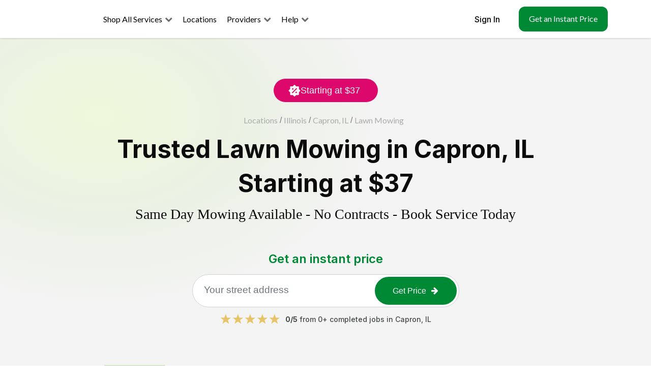

--- FILE ---
content_type: text/html; charset=utf-8
request_url: https://lawnguru.co/cities/capron-il/lawn-mowing
body_size: 51062
content:
<!DOCTYPE html><html lang="en-US"><head><meta charSet="utf-8"/><meta name="viewport" content="initial-scale=1.0, width=device-width"/><meta property="og:site_name" content="LawnGuru"/><meta property="al:android:package" content="com.lawnguru"/><meta property="al:android:app_name" content="LawnGuru- Lawn, Snow &amp; Garden"/><meta property="al:ios:app_store_id" content="986673896"/><meta property="al:ios:app_name" content="LawnGuru- Lawn, Snow &amp; Garden"/><meta name="facebook-domain-verification" content="3qn22am31b50yesi6pbk1tefmkma0d"/><meta property="al:web:url" content="https://lawnguru.co/"/><meta name="title" content="Capron&#x27;s Lawn Mowing Experts - Starting at $37"/><meta name="description" content="Join our Capron mowing route. Get an instant quote online. We’re Capron’s favorite grass cutting service. Save up to 30% on weekly yard maintenance."/><meta property="og:type" content="website"/><meta property="og:url" content="https://lawnguru.co/cities/capron-il/lawn-mowing"/><meta property="og:title" content="Capron&#x27;s Lawn Mowing Experts - Starting at $37"/><meta property="og:description" content="Join our Capron mowing route. Get an instant quote online. We’re Capron’s favorite grass cutting service. Save up to 30% on weekly yard maintenance."/><meta property="og:image" content="https://lawnguru.co/static/img/Lawn_Mowing_Meta_Image.jpg"/><meta property="twitter:card" content="summary_large_image"/><meta property="twitter:url" content="https://lawnguru.co/cities/capron-il/lawn-mowing"/><meta property="twitter:title" content="Capron&#x27;s Lawn Mowing Experts - Starting at $37"/><meta property="twitter:description" content="Join our Capron mowing route. Get an instant quote online. We’re Capron’s favorite grass cutting service. Save up to 30% on weekly yard maintenance."/><meta property="twitter:image" content="https://lawnguru.co/static/img/City-Page-Meta-Image.webp"/><script type="application/ld+json">[{"@context":"https://schema.org","@type":"LocalBusiness","@id":"https://lawnguru.co/cities/capron-il/lawn-mowing#localbusiness","name":"LawnGuru","url":"https://lawnguru.co/cities/capron-il/lawn-mowing","telephone":"(855) 807-8974","openingHours":"Mo,Tu,We,Th,Fr,Sa,Su 08:00-20:00","description":"Enhance your property with the expertise of the best lawn and landscape professionals in your neighborhood. LawnGuru connects you with top-rated pros dedicated to transforming your outdoor spaces. Get an instant quote today!","priceRange":"$29-55","image":"https://lawnguru.co/static/img/City-Page-Meta-Image.png","logo":"https://lawnguru.co/static/img/logo-trans-2.webp","sameAs":["https://www.facebook.com/LawnGuru.co/","https://www.instagram.com/lawnguru_co/","https://www.linkedin.com/company/lawnguru","https://twitter.com/LawnGuru_co"],"address":{"@type":"PostalAddress","addressLocality":"Capron","addressRegion":"IL","addressCountry":"US"},"contactPoints":[{"@type":"ContactPoint","url":"https://lawnguru.co/onboarding/lawn/","contactType":"online booking"}],"serviceArea":{"@type":"GeoShape","polygon":""},"areaServed":[],"aggregateRating":{"@type":"AggregateRating","ratingValue":4.9,"reviewCount":44,"bestRating":5,"worstRating":1},"hasOfferCatalog":{"@type":"OfferCatalog","name":"Landscape Services","itemListElement":[{"@type":"Offer","itemOffered":{"@type":"Service","name":"Lawn Mowing","image":"https://lawnguru.co/static/img/home/cards/mower.jpg","url":"https://lawnguru.co/services/lawn-mowing/"}},{"@type":"Offer","itemOffered":{"@type":"Service","name":"Snow Clearing","image":"https://lawnguru.co/static/img/home/cards/snow-clearing.jpg","url":"https://lawnguru.co/services/snow-plowing/"}},{"@type":"Offer","itemOffered":{"@type":"Service","name":"Yard Clean Up","image":"https://lawnguru.co/static/img/home/cards/yard-clean-up.jpg","url":"https://lawnguru.co/services/yard-cleanup/"}},{"@type":"Offer","itemOffered":{"@type":"Service","name":"Seeding","image":"https://lawnguru.co/static/img/home/cards/seeding.jpg","url":"https://lawnguru.co/services/seeding/"}},{"@type":"Offer","itemOffered":{"@type":"Service","name":"Aeration","image":"https://lawnguru.co/static/img/home/cards/aeration.jpg","url":"https://lawnguru.co/services/aeration/"}},{"@type":"Offer","itemOffered":{"@type":"Service","name":"Hedge Trimming","image":"https://lawnguru.co/static/img/home/cards/hedge-trimming.jpg","url":"https://lawnguru.co/services/hedge-trimming/"}},{"@type":"Offer","itemOffered":{"@type":"Service","name":"Mulch","image":"https://lawnguru.co/static/img/home/cards/mulch.jpg","url":"https://lawnguru.co/services/mulch/"}},{"@type":"Offer","itemOffered":{"@type":"Service","name":"Weeding","image":"https://lawnguru.co/static/img/home/cards/weeding.jpg","url":"https://lawnguru.co/services/weeding/"}},{"@type":"Offer","itemOffered":{"@type":"Service","name":"Pressure Washing","image":"https://lawnguru.co/static/img/home/cards/pressure-washing.jpg","url":"https://lawnguru.co/services/pressure-washing/"}},{"@type":"Offer","itemOffered":{"@type":"Service","name":"Sprinkler Winterization","image":"https://lawnguru.co/static/img/home/cards/sprinkler-winterization.jpg","url":"https://lawnguru.co/services/sprinkler-winterization/"}},{"@type":"Offer","itemOffered":{"@type":"Service","name":"Gutter Cleaning","image":"https://lawnguru.co/static/img/home/cards/gutter-cleaning.png","url":"https://lawnguru.co/services/gutter-cleaning/"}},{"@type":"Offer","itemOffered":{"@type":"Service","name":"Junk Removal","image":"https://lawnguru.co/static/img/home/cards/junk-removal-2.jpg","url":"https://lawnguru.co/services/junk-removal/"}},{"@type":"Offer","itemOffered":{"@type":"Service","name":"Sprinkler Start-up","image":"https://lawnguru.co/static/img/home/cards/sprinkler-startup.jpg","url":"https://lawnguru.co/services/sprinkler-startup/"}},{"@type":"Offer","itemOffered":{"@type":"Service","name":"Tree Work","image":"https://lawnguru.co/static/img/home/cards/tree-work-2.jpg","url":"https://lawnguru.co/services/tree-work/"}},{"@type":"Offer","itemOffered":{"@type":"Service","name":"Power Edging","image":"https://lawnguru.co/static/img/home/cards/power-edging.png","url":"https://lawnguru.co/services/power-edging/"}},{"@type":"Offer","itemOffered":{"@type":"Service","name":"Dethatching","image":"https://lawnguru.co/static/img/home/cards/dethatching.png","url":"https://lawnguru.co/services/dethatching/"}}]},"review":[]},{"@context":"https://schema.org","@type":"Service","@id":"https://lawnguru.co/cities/capron-il/lawn-mowing#service","name":"Lawn Mowing in Capron, IL","serviceType":"Lawn Mowing","url":"https://lawnguru.co/cities/capron-il/lawn-mowing","image":"https://lawnguru.co/static/img/home/cards/mower.jpg","provider":{"@type":"Organization","name":"LawnGuru","url":"https://lawnguru.co","logo":"https://lawnguru.co/static/img/logo-trans-2.webp","sameAs":["https://www.facebook.com/LawnGuru.co/","https://www.instagram.com/lawnguru_co/","https://www.linkedin.com/company/lawnguru"]},"areaServed":{"@type":"Place","address":{"@type":"PostalAddress","addressLocality":"Capron","addressRegion":"IL","addressCountry":"US"}}},{"@context":"https://schema.org","@type":"BreadcrumbList","itemListElement":[{"@type":"ListItem","position":1,"name":"IL","item":"https://lawnguru.co/cities/il"},{"@type":"ListItem","position":2,"name":"Capron","item":"https://lawnguru.co/cities/capron-il"},{"@type":"ListItem","position":3,"name":"Lawn Mowing","item":"https://lawnguru.co/cities/capron-il/lawn-mowing"}]}]</script><link rel="canonical" href="https://lawnguru.co/cities/capron-il/lawn-mowing"/><title>Capron&#x27;s Lawn Mowing Experts - Starting at $37</title><meta name="next-head-count" content="24"/><link rel="preload" href="/static/img/Lawn_Mower.webp" as="image" type="image/webp"/><link rel="preconnect" href="https://fonts.googleapis.com"/><link rel="preconnect" href="https://fonts.gstatic.com"/><link rel="stylesheet" media="print" data-href="https://fonts.googleapis.com/css?family=Lato:300,400,700|Montserrat:300,400,700&amp;display=swap"/><link rel="stylesheet" media="print" data-href="https://fonts.googleapis.com/css2?family=Geist:wght@100;200;300;400;500;600;700;800;900&amp;display=swap"/><link rel="stylesheet" media="print" data-href="https://fonts.googleapis.com/css2?family=Inter:wght@100;200;300;400;500;600;700;800;900&amp;display=swap"/><noscript>
          &lt;link rel=&quot;stylesheet&quot; href=&quot;https://fonts.googleapis.com/css?family=Lato:300,400,700|Montserrat:300,400,700&amp;display=swap&quot; /&gt;
          &lt;link rel=&quot;stylesheet&quot; href=&quot;https://fonts.googleapis.com/css2?family=Geist:wght@100;200;300;400;500;600;700;800;900&amp;display=swap&quot; /&gt;
          &lt;link rel=&quot;stylesheet&quot; href=&quot;https://fonts.googleapis.com/css2?family=Inter:wght@100;200;300;400;500;600;700;800;900&amp;display=swap&quot; /&gt;
          </noscript><link rel="preload" href="/static/css/vendor.min.css?v=1.9.5" as="style"/><link rel="preload" href="/static/css/app.min.css?v=1.9.5" as="style"/><link rel="stylesheet" type="text/css" href="/static/css/vendor.min.css?v=1.9.5"/><link rel="stylesheet" type="text/css" href="/static/css/app.min.css?v=1.9.5"/><link rel="preload" as="style" href="/static/css/tailwind.css?v=1.9.5"/><link rel="stylesheet" href="/static/css/tailwind.css?v=1.9.5" media="print"/><noscript><link rel="stylesheet" href="/static/css/tailwind.css?v=1.9.5"/></noscript><link rel="icon" type="image/png" href="/static/img/logo-trans-2.png"/><link rel="preconnect" href="https://fonts.gstatic.com" crossorigin /><link rel="preload" href="/_next/static/css/bd6933f604d2aba9.css" as="style"/><link rel="stylesheet" href="/_next/static/css/bd6933f604d2aba9.css" data-n-g=""/><noscript data-n-css=""></noscript><script defer="" nomodule="" src="/_next/static/chunks/polyfills-c67a75d1b6f99dc8.js"></script><script defer="" src="/_next/static/chunks/6968-85894c9f5c039f8f.js"></script><script defer="" src="/_next/static/chunks/5899-f900377b6841a1ab.js"></script><script defer="" src="/_next/static/chunks/1664.e4a6d2adda2e72d9.js"></script><script defer="" src="/_next/static/chunks/4141-1e13abd144c13404.js"></script><script defer="" src="/_next/static/chunks/5716.bfab3ab28197e95f.js"></script><script defer="" src="/_next/static/chunks/1243-1b594d47da2370fa.js"></script><script defer="" src="/_next/static/chunks/6066-74422a89a5f078c4.js"></script><script defer="" src="/_next/static/chunks/7497.96689b7b55ac0a5e.js"></script><script defer="" src="/_next/static/chunks/4759.7e3062ddf81c20f9.js"></script><script defer="" src="/_next/static/chunks/942.f70e7be0dfdb7cf8.js"></script><script src="/_next/static/chunks/webpack-a2f3f58f638214d8.js" defer=""></script><script src="/_next/static/chunks/framework-eae1dab60e375b5f.js" defer=""></script><script src="/_next/static/chunks/main-97b056e8bda2c908.js" defer=""></script><script src="/_next/static/chunks/pages/_app-8ff435220da056b1.js" defer=""></script><script src="/_next/static/chunks/75fc9c18-55217e80064ded2b.js" defer=""></script><script src="/_next/static/chunks/2c796e83-dd5b4b9ff7ee4bab.js" defer=""></script><script src="/_next/static/chunks/ee9ce975-2071ba9b08eb4a73.js" defer=""></script><script src="/_next/static/chunks/2679-e72296a828cb4a64.js" defer=""></script><script src="/_next/static/chunks/5675-31df86fdded16d9f.js" defer=""></script><script src="/_next/static/chunks/1443-076db49153346ac4.js" defer=""></script><script src="/_next/static/chunks/7066-e8302a86643c016f.js" defer=""></script><script src="/_next/static/chunks/6005-af38116dc01e9026.js" defer=""></script><script src="/_next/static/chunks/7033-9b74a93c05f462c8.js" defer=""></script><script src="/_next/static/chunks/7300-6200e36ce431048f.js" defer=""></script><script src="/_next/static/chunks/682-49b25e324ece67ac.js" defer=""></script><script src="/_next/static/chunks/6181-07d466d50320a789.js" defer=""></script><script src="/_next/static/chunks/2970-990231732364f06a.js" defer=""></script><script src="/_next/static/chunks/4216-61dbce2baffa1c32.js" defer=""></script><script src="/_next/static/chunks/1109-08256c053ab83e8b.js" defer=""></script><script src="/_next/static/chunks/7104-d3a85bd841d898ac.js" defer=""></script><script src="/_next/static/chunks/7557-4b8c474ab810f046.js" defer=""></script><script src="/_next/static/chunks/4405-73cfaaaedc9a9570.js" defer=""></script><script src="/_next/static/chunks/5101-4d8db19e6d40b7e7.js" defer=""></script><script src="/_next/static/chunks/pages/cities/further-detail-7d286e0fa56a4aa9.js" defer=""></script><script src="/_next/static/2fYMTudwgk7lup2KhETrL/_buildManifest.js" defer=""></script><script src="/_next/static/2fYMTudwgk7lup2KhETrL/_ssgManifest.js" defer=""></script><style data-styled="" data-styled-version="5.3.11"></style><style data-href="https://fonts.googleapis.com/css?family=Lato:300,400,700|Montserrat:300,400,700&display=swap">@font-face{font-family:'Lato';font-style:normal;font-weight:300;font-display:swap;src:url(https://fonts.gstatic.com/l/font?kit=S6u9w4BMUTPHh7USSwiPHw&skey=91f32e07d083dd3a&v=v25) format('woff')}@font-face{font-family:'Lato';font-style:normal;font-weight:400;font-display:swap;src:url(https://fonts.gstatic.com/l/font?kit=S6uyw4BMUTPHjx4wWA&skey=2d58b92a99e1c086&v=v25) format('woff')}@font-face{font-family:'Lato';font-style:normal;font-weight:700;font-display:swap;src:url(https://fonts.gstatic.com/l/font?kit=S6u9w4BMUTPHh6UVSwiPHw&skey=3480a19627739c0d&v=v25) format('woff')}@font-face{font-family:'Montserrat';font-style:normal;font-weight:300;font-display:swap;src:url(https://fonts.gstatic.com/l/font?kit=JTUHjIg1_i6t8kCHKm4532VJOt5-QNFgpCs16Hw5aXw&skey=7bc19f711c0de8f&v=v31) format('woff')}@font-face{font-family:'Montserrat';font-style:normal;font-weight:400;font-display:swap;src:url(https://fonts.gstatic.com/l/font?kit=JTUHjIg1_i6t8kCHKm4532VJOt5-QNFgpCtr6Hw5aXw&skey=7bc19f711c0de8f&v=v31) format('woff')}@font-face{font-family:'Montserrat';font-style:normal;font-weight:700;font-display:swap;src:url(https://fonts.gstatic.com/l/font?kit=JTUHjIg1_i6t8kCHKm4532VJOt5-QNFgpCuM73w5aXw&skey=7bc19f711c0de8f&v=v31) format('woff')}@font-face{font-family:'Lato';font-style:normal;font-weight:300;font-display:swap;src:url(https://fonts.gstatic.com/s/lato/v25/S6u9w4BMUTPHh7USSwaPGQ3q5d0N7w.woff2) format('woff2');unicode-range:U+0100-02BA,U+02BD-02C5,U+02C7-02CC,U+02CE-02D7,U+02DD-02FF,U+0304,U+0308,U+0329,U+1D00-1DBF,U+1E00-1E9F,U+1EF2-1EFF,U+2020,U+20A0-20AB,U+20AD-20C0,U+2113,U+2C60-2C7F,U+A720-A7FF}@font-face{font-family:'Lato';font-style:normal;font-weight:300;font-display:swap;src:url(https://fonts.gstatic.com/s/lato/v25/S6u9w4BMUTPHh7USSwiPGQ3q5d0.woff2) format('woff2');unicode-range:U+0000-00FF,U+0131,U+0152-0153,U+02BB-02BC,U+02C6,U+02DA,U+02DC,U+0304,U+0308,U+0329,U+2000-206F,U+20AC,U+2122,U+2191,U+2193,U+2212,U+2215,U+FEFF,U+FFFD}@font-face{font-family:'Lato';font-style:normal;font-weight:400;font-display:swap;src:url(https://fonts.gstatic.com/s/lato/v25/S6uyw4BMUTPHjxAwXiWtFCfQ7A.woff2) format('woff2');unicode-range:U+0100-02BA,U+02BD-02C5,U+02C7-02CC,U+02CE-02D7,U+02DD-02FF,U+0304,U+0308,U+0329,U+1D00-1DBF,U+1E00-1E9F,U+1EF2-1EFF,U+2020,U+20A0-20AB,U+20AD-20C0,U+2113,U+2C60-2C7F,U+A720-A7FF}@font-face{font-family:'Lato';font-style:normal;font-weight:400;font-display:swap;src:url(https://fonts.gstatic.com/s/lato/v25/S6uyw4BMUTPHjx4wXiWtFCc.woff2) format('woff2');unicode-range:U+0000-00FF,U+0131,U+0152-0153,U+02BB-02BC,U+02C6,U+02DA,U+02DC,U+0304,U+0308,U+0329,U+2000-206F,U+20AC,U+2122,U+2191,U+2193,U+2212,U+2215,U+FEFF,U+FFFD}@font-face{font-family:'Lato';font-style:normal;font-weight:700;font-display:swap;src:url(https://fonts.gstatic.com/s/lato/v25/S6u9w4BMUTPHh6UVSwaPGQ3q5d0N7w.woff2) format('woff2');unicode-range:U+0100-02BA,U+02BD-02C5,U+02C7-02CC,U+02CE-02D7,U+02DD-02FF,U+0304,U+0308,U+0329,U+1D00-1DBF,U+1E00-1E9F,U+1EF2-1EFF,U+2020,U+20A0-20AB,U+20AD-20C0,U+2113,U+2C60-2C7F,U+A720-A7FF}@font-face{font-family:'Lato';font-style:normal;font-weight:700;font-display:swap;src:url(https://fonts.gstatic.com/s/lato/v25/S6u9w4BMUTPHh6UVSwiPGQ3q5d0.woff2) format('woff2');unicode-range:U+0000-00FF,U+0131,U+0152-0153,U+02BB-02BC,U+02C6,U+02DA,U+02DC,U+0304,U+0308,U+0329,U+2000-206F,U+20AC,U+2122,U+2191,U+2193,U+2212,U+2215,U+FEFF,U+FFFD}@font-face{font-family:'Montserrat';font-style:normal;font-weight:300;font-display:swap;src:url(https://fonts.gstatic.com/s/montserrat/v31/JTUSjIg1_i6t8kCHKm459WRhyyTh89ZNpQ.woff2) format('woff2');unicode-range:U+0460-052F,U+1C80-1C8A,U+20B4,U+2DE0-2DFF,U+A640-A69F,U+FE2E-FE2F}@font-face{font-family:'Montserrat';font-style:normal;font-weight:300;font-display:swap;src:url(https://fonts.gstatic.com/s/montserrat/v31/JTUSjIg1_i6t8kCHKm459W1hyyTh89ZNpQ.woff2) format('woff2');unicode-range:U+0301,U+0400-045F,U+0490-0491,U+04B0-04B1,U+2116}@font-face{font-family:'Montserrat';font-style:normal;font-weight:300;font-display:swap;src:url(https://fonts.gstatic.com/s/montserrat/v31/JTUSjIg1_i6t8kCHKm459WZhyyTh89ZNpQ.woff2) format('woff2');unicode-range:U+0102-0103,U+0110-0111,U+0128-0129,U+0168-0169,U+01A0-01A1,U+01AF-01B0,U+0300-0301,U+0303-0304,U+0308-0309,U+0323,U+0329,U+1EA0-1EF9,U+20AB}@font-face{font-family:'Montserrat';font-style:normal;font-weight:300;font-display:swap;src:url(https://fonts.gstatic.com/s/montserrat/v31/JTUSjIg1_i6t8kCHKm459WdhyyTh89ZNpQ.woff2) format('woff2');unicode-range:U+0100-02BA,U+02BD-02C5,U+02C7-02CC,U+02CE-02D7,U+02DD-02FF,U+0304,U+0308,U+0329,U+1D00-1DBF,U+1E00-1E9F,U+1EF2-1EFF,U+2020,U+20A0-20AB,U+20AD-20C0,U+2113,U+2C60-2C7F,U+A720-A7FF}@font-face{font-family:'Montserrat';font-style:normal;font-weight:300;font-display:swap;src:url(https://fonts.gstatic.com/s/montserrat/v31/JTUSjIg1_i6t8kCHKm459WlhyyTh89Y.woff2) format('woff2');unicode-range:U+0000-00FF,U+0131,U+0152-0153,U+02BB-02BC,U+02C6,U+02DA,U+02DC,U+0304,U+0308,U+0329,U+2000-206F,U+20AC,U+2122,U+2191,U+2193,U+2212,U+2215,U+FEFF,U+FFFD}@font-face{font-family:'Montserrat';font-style:normal;font-weight:400;font-display:swap;src:url(https://fonts.gstatic.com/s/montserrat/v31/JTUSjIg1_i6t8kCHKm459WRhyyTh89ZNpQ.woff2) format('woff2');unicode-range:U+0460-052F,U+1C80-1C8A,U+20B4,U+2DE0-2DFF,U+A640-A69F,U+FE2E-FE2F}@font-face{font-family:'Montserrat';font-style:normal;font-weight:400;font-display:swap;src:url(https://fonts.gstatic.com/s/montserrat/v31/JTUSjIg1_i6t8kCHKm459W1hyyTh89ZNpQ.woff2) format('woff2');unicode-range:U+0301,U+0400-045F,U+0490-0491,U+04B0-04B1,U+2116}@font-face{font-family:'Montserrat';font-style:normal;font-weight:400;font-display:swap;src:url(https://fonts.gstatic.com/s/montserrat/v31/JTUSjIg1_i6t8kCHKm459WZhyyTh89ZNpQ.woff2) format('woff2');unicode-range:U+0102-0103,U+0110-0111,U+0128-0129,U+0168-0169,U+01A0-01A1,U+01AF-01B0,U+0300-0301,U+0303-0304,U+0308-0309,U+0323,U+0329,U+1EA0-1EF9,U+20AB}@font-face{font-family:'Montserrat';font-style:normal;font-weight:400;font-display:swap;src:url(https://fonts.gstatic.com/s/montserrat/v31/JTUSjIg1_i6t8kCHKm459WdhyyTh89ZNpQ.woff2) format('woff2');unicode-range:U+0100-02BA,U+02BD-02C5,U+02C7-02CC,U+02CE-02D7,U+02DD-02FF,U+0304,U+0308,U+0329,U+1D00-1DBF,U+1E00-1E9F,U+1EF2-1EFF,U+2020,U+20A0-20AB,U+20AD-20C0,U+2113,U+2C60-2C7F,U+A720-A7FF}@font-face{font-family:'Montserrat';font-style:normal;font-weight:400;font-display:swap;src:url(https://fonts.gstatic.com/s/montserrat/v31/JTUSjIg1_i6t8kCHKm459WlhyyTh89Y.woff2) format('woff2');unicode-range:U+0000-00FF,U+0131,U+0152-0153,U+02BB-02BC,U+02C6,U+02DA,U+02DC,U+0304,U+0308,U+0329,U+2000-206F,U+20AC,U+2122,U+2191,U+2193,U+2212,U+2215,U+FEFF,U+FFFD}@font-face{font-family:'Montserrat';font-style:normal;font-weight:700;font-display:swap;src:url(https://fonts.gstatic.com/s/montserrat/v31/JTUSjIg1_i6t8kCHKm459WRhyyTh89ZNpQ.woff2) format('woff2');unicode-range:U+0460-052F,U+1C80-1C8A,U+20B4,U+2DE0-2DFF,U+A640-A69F,U+FE2E-FE2F}@font-face{font-family:'Montserrat';font-style:normal;font-weight:700;font-display:swap;src:url(https://fonts.gstatic.com/s/montserrat/v31/JTUSjIg1_i6t8kCHKm459W1hyyTh89ZNpQ.woff2) format('woff2');unicode-range:U+0301,U+0400-045F,U+0490-0491,U+04B0-04B1,U+2116}@font-face{font-family:'Montserrat';font-style:normal;font-weight:700;font-display:swap;src:url(https://fonts.gstatic.com/s/montserrat/v31/JTUSjIg1_i6t8kCHKm459WZhyyTh89ZNpQ.woff2) format('woff2');unicode-range:U+0102-0103,U+0110-0111,U+0128-0129,U+0168-0169,U+01A0-01A1,U+01AF-01B0,U+0300-0301,U+0303-0304,U+0308-0309,U+0323,U+0329,U+1EA0-1EF9,U+20AB}@font-face{font-family:'Montserrat';font-style:normal;font-weight:700;font-display:swap;src:url(https://fonts.gstatic.com/s/montserrat/v31/JTUSjIg1_i6t8kCHKm459WdhyyTh89ZNpQ.woff2) format('woff2');unicode-range:U+0100-02BA,U+02BD-02C5,U+02C7-02CC,U+02CE-02D7,U+02DD-02FF,U+0304,U+0308,U+0329,U+1D00-1DBF,U+1E00-1E9F,U+1EF2-1EFF,U+2020,U+20A0-20AB,U+20AD-20C0,U+2113,U+2C60-2C7F,U+A720-A7FF}@font-face{font-family:'Montserrat';font-style:normal;font-weight:700;font-display:swap;src:url(https://fonts.gstatic.com/s/montserrat/v31/JTUSjIg1_i6t8kCHKm459WlhyyTh89Y.woff2) format('woff2');unicode-range:U+0000-00FF,U+0131,U+0152-0153,U+02BB-02BC,U+02C6,U+02DA,U+02DC,U+0304,U+0308,U+0329,U+2000-206F,U+20AC,U+2122,U+2191,U+2193,U+2212,U+2215,U+FEFF,U+FFFD}</style><style data-href="https://fonts.googleapis.com/css2?family=Geist:wght@100;200;300;400;500;600;700;800;900&display=swap">@font-face{font-family:'Geist';font-style:normal;font-weight:100;font-display:swap;src:url(https://fonts.gstatic.com/l/font?kit=gyBhhwUxId8gMGYQMKR3pzfaWI_RnOI4ng&skey=70a816dcd17c8a3c&v=v4) format('woff')}@font-face{font-family:'Geist';font-style:normal;font-weight:200;font-display:swap;src:url(https://fonts.gstatic.com/l/font?kit=gyBhhwUxId8gMGYQMKR3pzfaWI_RHOM4ng&skey=70a816dcd17c8a3c&v=v4) format('woff')}@font-face{font-family:'Geist';font-style:normal;font-weight:300;font-display:swap;src:url(https://fonts.gstatic.com/l/font?kit=gyBhhwUxId8gMGYQMKR3pzfaWI_RwuM4ng&skey=70a816dcd17c8a3c&v=v4) format('woff')}@font-face{font-family:'Geist';font-style:normal;font-weight:400;font-display:swap;src:url(https://fonts.gstatic.com/l/font?kit=gyBhhwUxId8gMGYQMKR3pzfaWI_RnOM4ng&skey=70a816dcd17c8a3c&v=v4) format('woff')}@font-face{font-family:'Geist';font-style:normal;font-weight:500;font-display:swap;src:url(https://fonts.gstatic.com/l/font?kit=gyBhhwUxId8gMGYQMKR3pzfaWI_RruM4ng&skey=70a816dcd17c8a3c&v=v4) format('woff')}@font-face{font-family:'Geist';font-style:normal;font-weight:600;font-display:swap;src:url(https://fonts.gstatic.com/l/font?kit=gyBhhwUxId8gMGYQMKR3pzfaWI_RQuQ4ng&skey=70a816dcd17c8a3c&v=v4) format('woff')}@font-face{font-family:'Geist';font-style:normal;font-weight:700;font-display:swap;src:url(https://fonts.gstatic.com/l/font?kit=gyBhhwUxId8gMGYQMKR3pzfaWI_Re-Q4ng&skey=70a816dcd17c8a3c&v=v4) format('woff')}@font-face{font-family:'Geist';font-style:normal;font-weight:800;font-display:swap;src:url(https://fonts.gstatic.com/l/font?kit=gyBhhwUxId8gMGYQMKR3pzfaWI_RHOQ4ng&skey=70a816dcd17c8a3c&v=v4) format('woff')}@font-face{font-family:'Geist';font-style:normal;font-weight:900;font-display:swap;src:url(https://fonts.gstatic.com/l/font?kit=gyBhhwUxId8gMGYQMKR3pzfaWI_RNeQ4ng&skey=70a816dcd17c8a3c&v=v4) format('woff')}@font-face{font-family:'Geist';font-style:normal;font-weight:100;font-display:swap;src:url(https://fonts.gstatic.com/s/geist/v4/gyByhwUxId8gMEwYGFWNOITddY4.woff2) format('woff2');unicode-range:U+0301,U+0400-045F,U+0490-0491,U+04B0-04B1,U+2116}@font-face{font-family:'Geist';font-style:normal;font-weight:100;font-display:swap;src:url(https://fonts.gstatic.com/s/geist/v4/gyByhwUxId8gMEwSGFWNOITddY4.woff2) format('woff2');unicode-range:U+0100-02BA,U+02BD-02C5,U+02C7-02CC,U+02CE-02D7,U+02DD-02FF,U+0304,U+0308,U+0329,U+1D00-1DBF,U+1E00-1E9F,U+1EF2-1EFF,U+2020,U+20A0-20AB,U+20AD-20C0,U+2113,U+2C60-2C7F,U+A720-A7FF}@font-face{font-family:'Geist';font-style:normal;font-weight:100;font-display:swap;src:url(https://fonts.gstatic.com/s/geist/v4/gyByhwUxId8gMEwcGFWNOITd.woff2) format('woff2');unicode-range:U+0000-00FF,U+0131,U+0152-0153,U+02BB-02BC,U+02C6,U+02DA,U+02DC,U+0304,U+0308,U+0329,U+2000-206F,U+20AC,U+2122,U+2191,U+2193,U+2212,U+2215,U+FEFF,U+FFFD}@font-face{font-family:'Geist';font-style:normal;font-weight:200;font-display:swap;src:url(https://fonts.gstatic.com/s/geist/v4/gyByhwUxId8gMEwYGFWNOITddY4.woff2) format('woff2');unicode-range:U+0301,U+0400-045F,U+0490-0491,U+04B0-04B1,U+2116}@font-face{font-family:'Geist';font-style:normal;font-weight:200;font-display:swap;src:url(https://fonts.gstatic.com/s/geist/v4/gyByhwUxId8gMEwSGFWNOITddY4.woff2) format('woff2');unicode-range:U+0100-02BA,U+02BD-02C5,U+02C7-02CC,U+02CE-02D7,U+02DD-02FF,U+0304,U+0308,U+0329,U+1D00-1DBF,U+1E00-1E9F,U+1EF2-1EFF,U+2020,U+20A0-20AB,U+20AD-20C0,U+2113,U+2C60-2C7F,U+A720-A7FF}@font-face{font-family:'Geist';font-style:normal;font-weight:200;font-display:swap;src:url(https://fonts.gstatic.com/s/geist/v4/gyByhwUxId8gMEwcGFWNOITd.woff2) format('woff2');unicode-range:U+0000-00FF,U+0131,U+0152-0153,U+02BB-02BC,U+02C6,U+02DA,U+02DC,U+0304,U+0308,U+0329,U+2000-206F,U+20AC,U+2122,U+2191,U+2193,U+2212,U+2215,U+FEFF,U+FFFD}@font-face{font-family:'Geist';font-style:normal;font-weight:300;font-display:swap;src:url(https://fonts.gstatic.com/s/geist/v4/gyByhwUxId8gMEwYGFWNOITddY4.woff2) format('woff2');unicode-range:U+0301,U+0400-045F,U+0490-0491,U+04B0-04B1,U+2116}@font-face{font-family:'Geist';font-style:normal;font-weight:300;font-display:swap;src:url(https://fonts.gstatic.com/s/geist/v4/gyByhwUxId8gMEwSGFWNOITddY4.woff2) format('woff2');unicode-range:U+0100-02BA,U+02BD-02C5,U+02C7-02CC,U+02CE-02D7,U+02DD-02FF,U+0304,U+0308,U+0329,U+1D00-1DBF,U+1E00-1E9F,U+1EF2-1EFF,U+2020,U+20A0-20AB,U+20AD-20C0,U+2113,U+2C60-2C7F,U+A720-A7FF}@font-face{font-family:'Geist';font-style:normal;font-weight:300;font-display:swap;src:url(https://fonts.gstatic.com/s/geist/v4/gyByhwUxId8gMEwcGFWNOITd.woff2) format('woff2');unicode-range:U+0000-00FF,U+0131,U+0152-0153,U+02BB-02BC,U+02C6,U+02DA,U+02DC,U+0304,U+0308,U+0329,U+2000-206F,U+20AC,U+2122,U+2191,U+2193,U+2212,U+2215,U+FEFF,U+FFFD}@font-face{font-family:'Geist';font-style:normal;font-weight:400;font-display:swap;src:url(https://fonts.gstatic.com/s/geist/v4/gyByhwUxId8gMEwYGFWNOITddY4.woff2) format('woff2');unicode-range:U+0301,U+0400-045F,U+0490-0491,U+04B0-04B1,U+2116}@font-face{font-family:'Geist';font-style:normal;font-weight:400;font-display:swap;src:url(https://fonts.gstatic.com/s/geist/v4/gyByhwUxId8gMEwSGFWNOITddY4.woff2) format('woff2');unicode-range:U+0100-02BA,U+02BD-02C5,U+02C7-02CC,U+02CE-02D7,U+02DD-02FF,U+0304,U+0308,U+0329,U+1D00-1DBF,U+1E00-1E9F,U+1EF2-1EFF,U+2020,U+20A0-20AB,U+20AD-20C0,U+2113,U+2C60-2C7F,U+A720-A7FF}@font-face{font-family:'Geist';font-style:normal;font-weight:400;font-display:swap;src:url(https://fonts.gstatic.com/s/geist/v4/gyByhwUxId8gMEwcGFWNOITd.woff2) format('woff2');unicode-range:U+0000-00FF,U+0131,U+0152-0153,U+02BB-02BC,U+02C6,U+02DA,U+02DC,U+0304,U+0308,U+0329,U+2000-206F,U+20AC,U+2122,U+2191,U+2193,U+2212,U+2215,U+FEFF,U+FFFD}@font-face{font-family:'Geist';font-style:normal;font-weight:500;font-display:swap;src:url(https://fonts.gstatic.com/s/geist/v4/gyByhwUxId8gMEwYGFWNOITddY4.woff2) format('woff2');unicode-range:U+0301,U+0400-045F,U+0490-0491,U+04B0-04B1,U+2116}@font-face{font-family:'Geist';font-style:normal;font-weight:500;font-display:swap;src:url(https://fonts.gstatic.com/s/geist/v4/gyByhwUxId8gMEwSGFWNOITddY4.woff2) format('woff2');unicode-range:U+0100-02BA,U+02BD-02C5,U+02C7-02CC,U+02CE-02D7,U+02DD-02FF,U+0304,U+0308,U+0329,U+1D00-1DBF,U+1E00-1E9F,U+1EF2-1EFF,U+2020,U+20A0-20AB,U+20AD-20C0,U+2113,U+2C60-2C7F,U+A720-A7FF}@font-face{font-family:'Geist';font-style:normal;font-weight:500;font-display:swap;src:url(https://fonts.gstatic.com/s/geist/v4/gyByhwUxId8gMEwcGFWNOITd.woff2) format('woff2');unicode-range:U+0000-00FF,U+0131,U+0152-0153,U+02BB-02BC,U+02C6,U+02DA,U+02DC,U+0304,U+0308,U+0329,U+2000-206F,U+20AC,U+2122,U+2191,U+2193,U+2212,U+2215,U+FEFF,U+FFFD}@font-face{font-family:'Geist';font-style:normal;font-weight:600;font-display:swap;src:url(https://fonts.gstatic.com/s/geist/v4/gyByhwUxId8gMEwYGFWNOITddY4.woff2) format('woff2');unicode-range:U+0301,U+0400-045F,U+0490-0491,U+04B0-04B1,U+2116}@font-face{font-family:'Geist';font-style:normal;font-weight:600;font-display:swap;src:url(https://fonts.gstatic.com/s/geist/v4/gyByhwUxId8gMEwSGFWNOITddY4.woff2) format('woff2');unicode-range:U+0100-02BA,U+02BD-02C5,U+02C7-02CC,U+02CE-02D7,U+02DD-02FF,U+0304,U+0308,U+0329,U+1D00-1DBF,U+1E00-1E9F,U+1EF2-1EFF,U+2020,U+20A0-20AB,U+20AD-20C0,U+2113,U+2C60-2C7F,U+A720-A7FF}@font-face{font-family:'Geist';font-style:normal;font-weight:600;font-display:swap;src:url(https://fonts.gstatic.com/s/geist/v4/gyByhwUxId8gMEwcGFWNOITd.woff2) format('woff2');unicode-range:U+0000-00FF,U+0131,U+0152-0153,U+02BB-02BC,U+02C6,U+02DA,U+02DC,U+0304,U+0308,U+0329,U+2000-206F,U+20AC,U+2122,U+2191,U+2193,U+2212,U+2215,U+FEFF,U+FFFD}@font-face{font-family:'Geist';font-style:normal;font-weight:700;font-display:swap;src:url(https://fonts.gstatic.com/s/geist/v4/gyByhwUxId8gMEwYGFWNOITddY4.woff2) format('woff2');unicode-range:U+0301,U+0400-045F,U+0490-0491,U+04B0-04B1,U+2116}@font-face{font-family:'Geist';font-style:normal;font-weight:700;font-display:swap;src:url(https://fonts.gstatic.com/s/geist/v4/gyByhwUxId8gMEwSGFWNOITddY4.woff2) format('woff2');unicode-range:U+0100-02BA,U+02BD-02C5,U+02C7-02CC,U+02CE-02D7,U+02DD-02FF,U+0304,U+0308,U+0329,U+1D00-1DBF,U+1E00-1E9F,U+1EF2-1EFF,U+2020,U+20A0-20AB,U+20AD-20C0,U+2113,U+2C60-2C7F,U+A720-A7FF}@font-face{font-family:'Geist';font-style:normal;font-weight:700;font-display:swap;src:url(https://fonts.gstatic.com/s/geist/v4/gyByhwUxId8gMEwcGFWNOITd.woff2) format('woff2');unicode-range:U+0000-00FF,U+0131,U+0152-0153,U+02BB-02BC,U+02C6,U+02DA,U+02DC,U+0304,U+0308,U+0329,U+2000-206F,U+20AC,U+2122,U+2191,U+2193,U+2212,U+2215,U+FEFF,U+FFFD}@font-face{font-family:'Geist';font-style:normal;font-weight:800;font-display:swap;src:url(https://fonts.gstatic.com/s/geist/v4/gyByhwUxId8gMEwYGFWNOITddY4.woff2) format('woff2');unicode-range:U+0301,U+0400-045F,U+0490-0491,U+04B0-04B1,U+2116}@font-face{font-family:'Geist';font-style:normal;font-weight:800;font-display:swap;src:url(https://fonts.gstatic.com/s/geist/v4/gyByhwUxId8gMEwSGFWNOITddY4.woff2) format('woff2');unicode-range:U+0100-02BA,U+02BD-02C5,U+02C7-02CC,U+02CE-02D7,U+02DD-02FF,U+0304,U+0308,U+0329,U+1D00-1DBF,U+1E00-1E9F,U+1EF2-1EFF,U+2020,U+20A0-20AB,U+20AD-20C0,U+2113,U+2C60-2C7F,U+A720-A7FF}@font-face{font-family:'Geist';font-style:normal;font-weight:800;font-display:swap;src:url(https://fonts.gstatic.com/s/geist/v4/gyByhwUxId8gMEwcGFWNOITd.woff2) format('woff2');unicode-range:U+0000-00FF,U+0131,U+0152-0153,U+02BB-02BC,U+02C6,U+02DA,U+02DC,U+0304,U+0308,U+0329,U+2000-206F,U+20AC,U+2122,U+2191,U+2193,U+2212,U+2215,U+FEFF,U+FFFD}@font-face{font-family:'Geist';font-style:normal;font-weight:900;font-display:swap;src:url(https://fonts.gstatic.com/s/geist/v4/gyByhwUxId8gMEwYGFWNOITddY4.woff2) format('woff2');unicode-range:U+0301,U+0400-045F,U+0490-0491,U+04B0-04B1,U+2116}@font-face{font-family:'Geist';font-style:normal;font-weight:900;font-display:swap;src:url(https://fonts.gstatic.com/s/geist/v4/gyByhwUxId8gMEwSGFWNOITddY4.woff2) format('woff2');unicode-range:U+0100-02BA,U+02BD-02C5,U+02C7-02CC,U+02CE-02D7,U+02DD-02FF,U+0304,U+0308,U+0329,U+1D00-1DBF,U+1E00-1E9F,U+1EF2-1EFF,U+2020,U+20A0-20AB,U+20AD-20C0,U+2113,U+2C60-2C7F,U+A720-A7FF}@font-face{font-family:'Geist';font-style:normal;font-weight:900;font-display:swap;src:url(https://fonts.gstatic.com/s/geist/v4/gyByhwUxId8gMEwcGFWNOITd.woff2) format('woff2');unicode-range:U+0000-00FF,U+0131,U+0152-0153,U+02BB-02BC,U+02C6,U+02DA,U+02DC,U+0304,U+0308,U+0329,U+2000-206F,U+20AC,U+2122,U+2191,U+2193,U+2212,U+2215,U+FEFF,U+FFFD}</style><style data-href="https://fonts.googleapis.com/css2?family=Inter:wght@100;200;300;400;500;600;700;800;900&display=swap">@font-face{font-family:'Inter';font-style:normal;font-weight:100;font-display:swap;src:url(https://fonts.gstatic.com/l/font?kit=UcCO3FwrK3iLTeHuS_nVMrMxCp50SjIw2boKoduKmMEVuLyeMZs&skey=c491285d6722e4fa&v=v20) format('woff')}@font-face{font-family:'Inter';font-style:normal;font-weight:200;font-display:swap;src:url(https://fonts.gstatic.com/l/font?kit=UcCO3FwrK3iLTeHuS_nVMrMxCp50SjIw2boKoduKmMEVuDyfMZs&skey=c491285d6722e4fa&v=v20) format('woff')}@font-face{font-family:'Inter';font-style:normal;font-weight:300;font-display:swap;src:url(https://fonts.gstatic.com/l/font?kit=UcCO3FwrK3iLTeHuS_nVMrMxCp50SjIw2boKoduKmMEVuOKfMZs&skey=c491285d6722e4fa&v=v20) format('woff')}@font-face{font-family:'Inter';font-style:normal;font-weight:400;font-display:swap;src:url(https://fonts.gstatic.com/l/font?kit=UcCO3FwrK3iLTeHuS_nVMrMxCp50SjIw2boKoduKmMEVuLyfMZs&skey=c491285d6722e4fa&v=v20) format('woff')}@font-face{font-family:'Inter';font-style:normal;font-weight:500;font-display:swap;src:url(https://fonts.gstatic.com/l/font?kit=UcCO3FwrK3iLTeHuS_nVMrMxCp50SjIw2boKoduKmMEVuI6fMZs&skey=c491285d6722e4fa&v=v20) format('woff')}@font-face{font-family:'Inter';font-style:normal;font-weight:600;font-display:swap;src:url(https://fonts.gstatic.com/l/font?kit=UcCO3FwrK3iLTeHuS_nVMrMxCp50SjIw2boKoduKmMEVuGKYMZs&skey=c491285d6722e4fa&v=v20) format('woff')}@font-face{font-family:'Inter';font-style:normal;font-weight:700;font-display:swap;src:url(https://fonts.gstatic.com/l/font?kit=UcCO3FwrK3iLTeHuS_nVMrMxCp50SjIw2boKoduKmMEVuFuYMZs&skey=c491285d6722e4fa&v=v20) format('woff')}@font-face{font-family:'Inter';font-style:normal;font-weight:800;font-display:swap;src:url(https://fonts.gstatic.com/l/font?kit=UcCO3FwrK3iLTeHuS_nVMrMxCp50SjIw2boKoduKmMEVuDyYMZs&skey=c491285d6722e4fa&v=v20) format('woff')}@font-face{font-family:'Inter';font-style:normal;font-weight:900;font-display:swap;src:url(https://fonts.gstatic.com/l/font?kit=UcCO3FwrK3iLTeHuS_nVMrMxCp50SjIw2boKoduKmMEVuBWYMZs&skey=c491285d6722e4fa&v=v20) format('woff')}@font-face{font-family:'Inter';font-style:normal;font-weight:100;font-display:swap;src:url(https://fonts.gstatic.com/s/inter/v20/UcC73FwrK3iLTeHuS_nVMrMxCp50SjIa2JL7W0Q5n-wU.woff2) format('woff2');unicode-range:U+0460-052F,U+1C80-1C8A,U+20B4,U+2DE0-2DFF,U+A640-A69F,U+FE2E-FE2F}@font-face{font-family:'Inter';font-style:normal;font-weight:100;font-display:swap;src:url(https://fonts.gstatic.com/s/inter/v20/UcC73FwrK3iLTeHuS_nVMrMxCp50SjIa0ZL7W0Q5n-wU.woff2) format('woff2');unicode-range:U+0301,U+0400-045F,U+0490-0491,U+04B0-04B1,U+2116}@font-face{font-family:'Inter';font-style:normal;font-weight:100;font-display:swap;src:url(https://fonts.gstatic.com/s/inter/v20/UcC73FwrK3iLTeHuS_nVMrMxCp50SjIa2ZL7W0Q5n-wU.woff2) format('woff2');unicode-range:U+1F00-1FFF}@font-face{font-family:'Inter';font-style:normal;font-weight:100;font-display:swap;src:url(https://fonts.gstatic.com/s/inter/v20/UcC73FwrK3iLTeHuS_nVMrMxCp50SjIa1pL7W0Q5n-wU.woff2) format('woff2');unicode-range:U+0370-0377,U+037A-037F,U+0384-038A,U+038C,U+038E-03A1,U+03A3-03FF}@font-face{font-family:'Inter';font-style:normal;font-weight:100;font-display:swap;src:url(https://fonts.gstatic.com/s/inter/v20/UcC73FwrK3iLTeHuS_nVMrMxCp50SjIa2pL7W0Q5n-wU.woff2) format('woff2');unicode-range:U+0102-0103,U+0110-0111,U+0128-0129,U+0168-0169,U+01A0-01A1,U+01AF-01B0,U+0300-0301,U+0303-0304,U+0308-0309,U+0323,U+0329,U+1EA0-1EF9,U+20AB}@font-face{font-family:'Inter';font-style:normal;font-weight:100;font-display:swap;src:url(https://fonts.gstatic.com/s/inter/v20/UcC73FwrK3iLTeHuS_nVMrMxCp50SjIa25L7W0Q5n-wU.woff2) format('woff2');unicode-range:U+0100-02BA,U+02BD-02C5,U+02C7-02CC,U+02CE-02D7,U+02DD-02FF,U+0304,U+0308,U+0329,U+1D00-1DBF,U+1E00-1E9F,U+1EF2-1EFF,U+2020,U+20A0-20AB,U+20AD-20C0,U+2113,U+2C60-2C7F,U+A720-A7FF}@font-face{font-family:'Inter';font-style:normal;font-weight:100;font-display:swap;src:url(https://fonts.gstatic.com/s/inter/v20/UcC73FwrK3iLTeHuS_nVMrMxCp50SjIa1ZL7W0Q5nw.woff2) format('woff2');unicode-range:U+0000-00FF,U+0131,U+0152-0153,U+02BB-02BC,U+02C6,U+02DA,U+02DC,U+0304,U+0308,U+0329,U+2000-206F,U+20AC,U+2122,U+2191,U+2193,U+2212,U+2215,U+FEFF,U+FFFD}@font-face{font-family:'Inter';font-style:normal;font-weight:200;font-display:swap;src:url(https://fonts.gstatic.com/s/inter/v20/UcC73FwrK3iLTeHuS_nVMrMxCp50SjIa2JL7W0Q5n-wU.woff2) format('woff2');unicode-range:U+0460-052F,U+1C80-1C8A,U+20B4,U+2DE0-2DFF,U+A640-A69F,U+FE2E-FE2F}@font-face{font-family:'Inter';font-style:normal;font-weight:200;font-display:swap;src:url(https://fonts.gstatic.com/s/inter/v20/UcC73FwrK3iLTeHuS_nVMrMxCp50SjIa0ZL7W0Q5n-wU.woff2) format('woff2');unicode-range:U+0301,U+0400-045F,U+0490-0491,U+04B0-04B1,U+2116}@font-face{font-family:'Inter';font-style:normal;font-weight:200;font-display:swap;src:url(https://fonts.gstatic.com/s/inter/v20/UcC73FwrK3iLTeHuS_nVMrMxCp50SjIa2ZL7W0Q5n-wU.woff2) format('woff2');unicode-range:U+1F00-1FFF}@font-face{font-family:'Inter';font-style:normal;font-weight:200;font-display:swap;src:url(https://fonts.gstatic.com/s/inter/v20/UcC73FwrK3iLTeHuS_nVMrMxCp50SjIa1pL7W0Q5n-wU.woff2) format('woff2');unicode-range:U+0370-0377,U+037A-037F,U+0384-038A,U+038C,U+038E-03A1,U+03A3-03FF}@font-face{font-family:'Inter';font-style:normal;font-weight:200;font-display:swap;src:url(https://fonts.gstatic.com/s/inter/v20/UcC73FwrK3iLTeHuS_nVMrMxCp50SjIa2pL7W0Q5n-wU.woff2) format('woff2');unicode-range:U+0102-0103,U+0110-0111,U+0128-0129,U+0168-0169,U+01A0-01A1,U+01AF-01B0,U+0300-0301,U+0303-0304,U+0308-0309,U+0323,U+0329,U+1EA0-1EF9,U+20AB}@font-face{font-family:'Inter';font-style:normal;font-weight:200;font-display:swap;src:url(https://fonts.gstatic.com/s/inter/v20/UcC73FwrK3iLTeHuS_nVMrMxCp50SjIa25L7W0Q5n-wU.woff2) format('woff2');unicode-range:U+0100-02BA,U+02BD-02C5,U+02C7-02CC,U+02CE-02D7,U+02DD-02FF,U+0304,U+0308,U+0329,U+1D00-1DBF,U+1E00-1E9F,U+1EF2-1EFF,U+2020,U+20A0-20AB,U+20AD-20C0,U+2113,U+2C60-2C7F,U+A720-A7FF}@font-face{font-family:'Inter';font-style:normal;font-weight:200;font-display:swap;src:url(https://fonts.gstatic.com/s/inter/v20/UcC73FwrK3iLTeHuS_nVMrMxCp50SjIa1ZL7W0Q5nw.woff2) format('woff2');unicode-range:U+0000-00FF,U+0131,U+0152-0153,U+02BB-02BC,U+02C6,U+02DA,U+02DC,U+0304,U+0308,U+0329,U+2000-206F,U+20AC,U+2122,U+2191,U+2193,U+2212,U+2215,U+FEFF,U+FFFD}@font-face{font-family:'Inter';font-style:normal;font-weight:300;font-display:swap;src:url(https://fonts.gstatic.com/s/inter/v20/UcC73FwrK3iLTeHuS_nVMrMxCp50SjIa2JL7W0Q5n-wU.woff2) format('woff2');unicode-range:U+0460-052F,U+1C80-1C8A,U+20B4,U+2DE0-2DFF,U+A640-A69F,U+FE2E-FE2F}@font-face{font-family:'Inter';font-style:normal;font-weight:300;font-display:swap;src:url(https://fonts.gstatic.com/s/inter/v20/UcC73FwrK3iLTeHuS_nVMrMxCp50SjIa0ZL7W0Q5n-wU.woff2) format('woff2');unicode-range:U+0301,U+0400-045F,U+0490-0491,U+04B0-04B1,U+2116}@font-face{font-family:'Inter';font-style:normal;font-weight:300;font-display:swap;src:url(https://fonts.gstatic.com/s/inter/v20/UcC73FwrK3iLTeHuS_nVMrMxCp50SjIa2ZL7W0Q5n-wU.woff2) format('woff2');unicode-range:U+1F00-1FFF}@font-face{font-family:'Inter';font-style:normal;font-weight:300;font-display:swap;src:url(https://fonts.gstatic.com/s/inter/v20/UcC73FwrK3iLTeHuS_nVMrMxCp50SjIa1pL7W0Q5n-wU.woff2) format('woff2');unicode-range:U+0370-0377,U+037A-037F,U+0384-038A,U+038C,U+038E-03A1,U+03A3-03FF}@font-face{font-family:'Inter';font-style:normal;font-weight:300;font-display:swap;src:url(https://fonts.gstatic.com/s/inter/v20/UcC73FwrK3iLTeHuS_nVMrMxCp50SjIa2pL7W0Q5n-wU.woff2) format('woff2');unicode-range:U+0102-0103,U+0110-0111,U+0128-0129,U+0168-0169,U+01A0-01A1,U+01AF-01B0,U+0300-0301,U+0303-0304,U+0308-0309,U+0323,U+0329,U+1EA0-1EF9,U+20AB}@font-face{font-family:'Inter';font-style:normal;font-weight:300;font-display:swap;src:url(https://fonts.gstatic.com/s/inter/v20/UcC73FwrK3iLTeHuS_nVMrMxCp50SjIa25L7W0Q5n-wU.woff2) format('woff2');unicode-range:U+0100-02BA,U+02BD-02C5,U+02C7-02CC,U+02CE-02D7,U+02DD-02FF,U+0304,U+0308,U+0329,U+1D00-1DBF,U+1E00-1E9F,U+1EF2-1EFF,U+2020,U+20A0-20AB,U+20AD-20C0,U+2113,U+2C60-2C7F,U+A720-A7FF}@font-face{font-family:'Inter';font-style:normal;font-weight:300;font-display:swap;src:url(https://fonts.gstatic.com/s/inter/v20/UcC73FwrK3iLTeHuS_nVMrMxCp50SjIa1ZL7W0Q5nw.woff2) format('woff2');unicode-range:U+0000-00FF,U+0131,U+0152-0153,U+02BB-02BC,U+02C6,U+02DA,U+02DC,U+0304,U+0308,U+0329,U+2000-206F,U+20AC,U+2122,U+2191,U+2193,U+2212,U+2215,U+FEFF,U+FFFD}@font-face{font-family:'Inter';font-style:normal;font-weight:400;font-display:swap;src:url(https://fonts.gstatic.com/s/inter/v20/UcC73FwrK3iLTeHuS_nVMrMxCp50SjIa2JL7W0Q5n-wU.woff2) format('woff2');unicode-range:U+0460-052F,U+1C80-1C8A,U+20B4,U+2DE0-2DFF,U+A640-A69F,U+FE2E-FE2F}@font-face{font-family:'Inter';font-style:normal;font-weight:400;font-display:swap;src:url(https://fonts.gstatic.com/s/inter/v20/UcC73FwrK3iLTeHuS_nVMrMxCp50SjIa0ZL7W0Q5n-wU.woff2) format('woff2');unicode-range:U+0301,U+0400-045F,U+0490-0491,U+04B0-04B1,U+2116}@font-face{font-family:'Inter';font-style:normal;font-weight:400;font-display:swap;src:url(https://fonts.gstatic.com/s/inter/v20/UcC73FwrK3iLTeHuS_nVMrMxCp50SjIa2ZL7W0Q5n-wU.woff2) format('woff2');unicode-range:U+1F00-1FFF}@font-face{font-family:'Inter';font-style:normal;font-weight:400;font-display:swap;src:url(https://fonts.gstatic.com/s/inter/v20/UcC73FwrK3iLTeHuS_nVMrMxCp50SjIa1pL7W0Q5n-wU.woff2) format('woff2');unicode-range:U+0370-0377,U+037A-037F,U+0384-038A,U+038C,U+038E-03A1,U+03A3-03FF}@font-face{font-family:'Inter';font-style:normal;font-weight:400;font-display:swap;src:url(https://fonts.gstatic.com/s/inter/v20/UcC73FwrK3iLTeHuS_nVMrMxCp50SjIa2pL7W0Q5n-wU.woff2) format('woff2');unicode-range:U+0102-0103,U+0110-0111,U+0128-0129,U+0168-0169,U+01A0-01A1,U+01AF-01B0,U+0300-0301,U+0303-0304,U+0308-0309,U+0323,U+0329,U+1EA0-1EF9,U+20AB}@font-face{font-family:'Inter';font-style:normal;font-weight:400;font-display:swap;src:url(https://fonts.gstatic.com/s/inter/v20/UcC73FwrK3iLTeHuS_nVMrMxCp50SjIa25L7W0Q5n-wU.woff2) format('woff2');unicode-range:U+0100-02BA,U+02BD-02C5,U+02C7-02CC,U+02CE-02D7,U+02DD-02FF,U+0304,U+0308,U+0329,U+1D00-1DBF,U+1E00-1E9F,U+1EF2-1EFF,U+2020,U+20A0-20AB,U+20AD-20C0,U+2113,U+2C60-2C7F,U+A720-A7FF}@font-face{font-family:'Inter';font-style:normal;font-weight:400;font-display:swap;src:url(https://fonts.gstatic.com/s/inter/v20/UcC73FwrK3iLTeHuS_nVMrMxCp50SjIa1ZL7W0Q5nw.woff2) format('woff2');unicode-range:U+0000-00FF,U+0131,U+0152-0153,U+02BB-02BC,U+02C6,U+02DA,U+02DC,U+0304,U+0308,U+0329,U+2000-206F,U+20AC,U+2122,U+2191,U+2193,U+2212,U+2215,U+FEFF,U+FFFD}@font-face{font-family:'Inter';font-style:normal;font-weight:500;font-display:swap;src:url(https://fonts.gstatic.com/s/inter/v20/UcC73FwrK3iLTeHuS_nVMrMxCp50SjIa2JL7W0Q5n-wU.woff2) format('woff2');unicode-range:U+0460-052F,U+1C80-1C8A,U+20B4,U+2DE0-2DFF,U+A640-A69F,U+FE2E-FE2F}@font-face{font-family:'Inter';font-style:normal;font-weight:500;font-display:swap;src:url(https://fonts.gstatic.com/s/inter/v20/UcC73FwrK3iLTeHuS_nVMrMxCp50SjIa0ZL7W0Q5n-wU.woff2) format('woff2');unicode-range:U+0301,U+0400-045F,U+0490-0491,U+04B0-04B1,U+2116}@font-face{font-family:'Inter';font-style:normal;font-weight:500;font-display:swap;src:url(https://fonts.gstatic.com/s/inter/v20/UcC73FwrK3iLTeHuS_nVMrMxCp50SjIa2ZL7W0Q5n-wU.woff2) format('woff2');unicode-range:U+1F00-1FFF}@font-face{font-family:'Inter';font-style:normal;font-weight:500;font-display:swap;src:url(https://fonts.gstatic.com/s/inter/v20/UcC73FwrK3iLTeHuS_nVMrMxCp50SjIa1pL7W0Q5n-wU.woff2) format('woff2');unicode-range:U+0370-0377,U+037A-037F,U+0384-038A,U+038C,U+038E-03A1,U+03A3-03FF}@font-face{font-family:'Inter';font-style:normal;font-weight:500;font-display:swap;src:url(https://fonts.gstatic.com/s/inter/v20/UcC73FwrK3iLTeHuS_nVMrMxCp50SjIa2pL7W0Q5n-wU.woff2) format('woff2');unicode-range:U+0102-0103,U+0110-0111,U+0128-0129,U+0168-0169,U+01A0-01A1,U+01AF-01B0,U+0300-0301,U+0303-0304,U+0308-0309,U+0323,U+0329,U+1EA0-1EF9,U+20AB}@font-face{font-family:'Inter';font-style:normal;font-weight:500;font-display:swap;src:url(https://fonts.gstatic.com/s/inter/v20/UcC73FwrK3iLTeHuS_nVMrMxCp50SjIa25L7W0Q5n-wU.woff2) format('woff2');unicode-range:U+0100-02BA,U+02BD-02C5,U+02C7-02CC,U+02CE-02D7,U+02DD-02FF,U+0304,U+0308,U+0329,U+1D00-1DBF,U+1E00-1E9F,U+1EF2-1EFF,U+2020,U+20A0-20AB,U+20AD-20C0,U+2113,U+2C60-2C7F,U+A720-A7FF}@font-face{font-family:'Inter';font-style:normal;font-weight:500;font-display:swap;src:url(https://fonts.gstatic.com/s/inter/v20/UcC73FwrK3iLTeHuS_nVMrMxCp50SjIa1ZL7W0Q5nw.woff2) format('woff2');unicode-range:U+0000-00FF,U+0131,U+0152-0153,U+02BB-02BC,U+02C6,U+02DA,U+02DC,U+0304,U+0308,U+0329,U+2000-206F,U+20AC,U+2122,U+2191,U+2193,U+2212,U+2215,U+FEFF,U+FFFD}@font-face{font-family:'Inter';font-style:normal;font-weight:600;font-display:swap;src:url(https://fonts.gstatic.com/s/inter/v20/UcC73FwrK3iLTeHuS_nVMrMxCp50SjIa2JL7W0Q5n-wU.woff2) format('woff2');unicode-range:U+0460-052F,U+1C80-1C8A,U+20B4,U+2DE0-2DFF,U+A640-A69F,U+FE2E-FE2F}@font-face{font-family:'Inter';font-style:normal;font-weight:600;font-display:swap;src:url(https://fonts.gstatic.com/s/inter/v20/UcC73FwrK3iLTeHuS_nVMrMxCp50SjIa0ZL7W0Q5n-wU.woff2) format('woff2');unicode-range:U+0301,U+0400-045F,U+0490-0491,U+04B0-04B1,U+2116}@font-face{font-family:'Inter';font-style:normal;font-weight:600;font-display:swap;src:url(https://fonts.gstatic.com/s/inter/v20/UcC73FwrK3iLTeHuS_nVMrMxCp50SjIa2ZL7W0Q5n-wU.woff2) format('woff2');unicode-range:U+1F00-1FFF}@font-face{font-family:'Inter';font-style:normal;font-weight:600;font-display:swap;src:url(https://fonts.gstatic.com/s/inter/v20/UcC73FwrK3iLTeHuS_nVMrMxCp50SjIa1pL7W0Q5n-wU.woff2) format('woff2');unicode-range:U+0370-0377,U+037A-037F,U+0384-038A,U+038C,U+038E-03A1,U+03A3-03FF}@font-face{font-family:'Inter';font-style:normal;font-weight:600;font-display:swap;src:url(https://fonts.gstatic.com/s/inter/v20/UcC73FwrK3iLTeHuS_nVMrMxCp50SjIa2pL7W0Q5n-wU.woff2) format('woff2');unicode-range:U+0102-0103,U+0110-0111,U+0128-0129,U+0168-0169,U+01A0-01A1,U+01AF-01B0,U+0300-0301,U+0303-0304,U+0308-0309,U+0323,U+0329,U+1EA0-1EF9,U+20AB}@font-face{font-family:'Inter';font-style:normal;font-weight:600;font-display:swap;src:url(https://fonts.gstatic.com/s/inter/v20/UcC73FwrK3iLTeHuS_nVMrMxCp50SjIa25L7W0Q5n-wU.woff2) format('woff2');unicode-range:U+0100-02BA,U+02BD-02C5,U+02C7-02CC,U+02CE-02D7,U+02DD-02FF,U+0304,U+0308,U+0329,U+1D00-1DBF,U+1E00-1E9F,U+1EF2-1EFF,U+2020,U+20A0-20AB,U+20AD-20C0,U+2113,U+2C60-2C7F,U+A720-A7FF}@font-face{font-family:'Inter';font-style:normal;font-weight:600;font-display:swap;src:url(https://fonts.gstatic.com/s/inter/v20/UcC73FwrK3iLTeHuS_nVMrMxCp50SjIa1ZL7W0Q5nw.woff2) format('woff2');unicode-range:U+0000-00FF,U+0131,U+0152-0153,U+02BB-02BC,U+02C6,U+02DA,U+02DC,U+0304,U+0308,U+0329,U+2000-206F,U+20AC,U+2122,U+2191,U+2193,U+2212,U+2215,U+FEFF,U+FFFD}@font-face{font-family:'Inter';font-style:normal;font-weight:700;font-display:swap;src:url(https://fonts.gstatic.com/s/inter/v20/UcC73FwrK3iLTeHuS_nVMrMxCp50SjIa2JL7W0Q5n-wU.woff2) format('woff2');unicode-range:U+0460-052F,U+1C80-1C8A,U+20B4,U+2DE0-2DFF,U+A640-A69F,U+FE2E-FE2F}@font-face{font-family:'Inter';font-style:normal;font-weight:700;font-display:swap;src:url(https://fonts.gstatic.com/s/inter/v20/UcC73FwrK3iLTeHuS_nVMrMxCp50SjIa0ZL7W0Q5n-wU.woff2) format('woff2');unicode-range:U+0301,U+0400-045F,U+0490-0491,U+04B0-04B1,U+2116}@font-face{font-family:'Inter';font-style:normal;font-weight:700;font-display:swap;src:url(https://fonts.gstatic.com/s/inter/v20/UcC73FwrK3iLTeHuS_nVMrMxCp50SjIa2ZL7W0Q5n-wU.woff2) format('woff2');unicode-range:U+1F00-1FFF}@font-face{font-family:'Inter';font-style:normal;font-weight:700;font-display:swap;src:url(https://fonts.gstatic.com/s/inter/v20/UcC73FwrK3iLTeHuS_nVMrMxCp50SjIa1pL7W0Q5n-wU.woff2) format('woff2');unicode-range:U+0370-0377,U+037A-037F,U+0384-038A,U+038C,U+038E-03A1,U+03A3-03FF}@font-face{font-family:'Inter';font-style:normal;font-weight:700;font-display:swap;src:url(https://fonts.gstatic.com/s/inter/v20/UcC73FwrK3iLTeHuS_nVMrMxCp50SjIa2pL7W0Q5n-wU.woff2) format('woff2');unicode-range:U+0102-0103,U+0110-0111,U+0128-0129,U+0168-0169,U+01A0-01A1,U+01AF-01B0,U+0300-0301,U+0303-0304,U+0308-0309,U+0323,U+0329,U+1EA0-1EF9,U+20AB}@font-face{font-family:'Inter';font-style:normal;font-weight:700;font-display:swap;src:url(https://fonts.gstatic.com/s/inter/v20/UcC73FwrK3iLTeHuS_nVMrMxCp50SjIa25L7W0Q5n-wU.woff2) format('woff2');unicode-range:U+0100-02BA,U+02BD-02C5,U+02C7-02CC,U+02CE-02D7,U+02DD-02FF,U+0304,U+0308,U+0329,U+1D00-1DBF,U+1E00-1E9F,U+1EF2-1EFF,U+2020,U+20A0-20AB,U+20AD-20C0,U+2113,U+2C60-2C7F,U+A720-A7FF}@font-face{font-family:'Inter';font-style:normal;font-weight:700;font-display:swap;src:url(https://fonts.gstatic.com/s/inter/v20/UcC73FwrK3iLTeHuS_nVMrMxCp50SjIa1ZL7W0Q5nw.woff2) format('woff2');unicode-range:U+0000-00FF,U+0131,U+0152-0153,U+02BB-02BC,U+02C6,U+02DA,U+02DC,U+0304,U+0308,U+0329,U+2000-206F,U+20AC,U+2122,U+2191,U+2193,U+2212,U+2215,U+FEFF,U+FFFD}@font-face{font-family:'Inter';font-style:normal;font-weight:800;font-display:swap;src:url(https://fonts.gstatic.com/s/inter/v20/UcC73FwrK3iLTeHuS_nVMrMxCp50SjIa2JL7W0Q5n-wU.woff2) format('woff2');unicode-range:U+0460-052F,U+1C80-1C8A,U+20B4,U+2DE0-2DFF,U+A640-A69F,U+FE2E-FE2F}@font-face{font-family:'Inter';font-style:normal;font-weight:800;font-display:swap;src:url(https://fonts.gstatic.com/s/inter/v20/UcC73FwrK3iLTeHuS_nVMrMxCp50SjIa0ZL7W0Q5n-wU.woff2) format('woff2');unicode-range:U+0301,U+0400-045F,U+0490-0491,U+04B0-04B1,U+2116}@font-face{font-family:'Inter';font-style:normal;font-weight:800;font-display:swap;src:url(https://fonts.gstatic.com/s/inter/v20/UcC73FwrK3iLTeHuS_nVMrMxCp50SjIa2ZL7W0Q5n-wU.woff2) format('woff2');unicode-range:U+1F00-1FFF}@font-face{font-family:'Inter';font-style:normal;font-weight:800;font-display:swap;src:url(https://fonts.gstatic.com/s/inter/v20/UcC73FwrK3iLTeHuS_nVMrMxCp50SjIa1pL7W0Q5n-wU.woff2) format('woff2');unicode-range:U+0370-0377,U+037A-037F,U+0384-038A,U+038C,U+038E-03A1,U+03A3-03FF}@font-face{font-family:'Inter';font-style:normal;font-weight:800;font-display:swap;src:url(https://fonts.gstatic.com/s/inter/v20/UcC73FwrK3iLTeHuS_nVMrMxCp50SjIa2pL7W0Q5n-wU.woff2) format('woff2');unicode-range:U+0102-0103,U+0110-0111,U+0128-0129,U+0168-0169,U+01A0-01A1,U+01AF-01B0,U+0300-0301,U+0303-0304,U+0308-0309,U+0323,U+0329,U+1EA0-1EF9,U+20AB}@font-face{font-family:'Inter';font-style:normal;font-weight:800;font-display:swap;src:url(https://fonts.gstatic.com/s/inter/v20/UcC73FwrK3iLTeHuS_nVMrMxCp50SjIa25L7W0Q5n-wU.woff2) format('woff2');unicode-range:U+0100-02BA,U+02BD-02C5,U+02C7-02CC,U+02CE-02D7,U+02DD-02FF,U+0304,U+0308,U+0329,U+1D00-1DBF,U+1E00-1E9F,U+1EF2-1EFF,U+2020,U+20A0-20AB,U+20AD-20C0,U+2113,U+2C60-2C7F,U+A720-A7FF}@font-face{font-family:'Inter';font-style:normal;font-weight:800;font-display:swap;src:url(https://fonts.gstatic.com/s/inter/v20/UcC73FwrK3iLTeHuS_nVMrMxCp50SjIa1ZL7W0Q5nw.woff2) format('woff2');unicode-range:U+0000-00FF,U+0131,U+0152-0153,U+02BB-02BC,U+02C6,U+02DA,U+02DC,U+0304,U+0308,U+0329,U+2000-206F,U+20AC,U+2122,U+2191,U+2193,U+2212,U+2215,U+FEFF,U+FFFD}@font-face{font-family:'Inter';font-style:normal;font-weight:900;font-display:swap;src:url(https://fonts.gstatic.com/s/inter/v20/UcC73FwrK3iLTeHuS_nVMrMxCp50SjIa2JL7W0Q5n-wU.woff2) format('woff2');unicode-range:U+0460-052F,U+1C80-1C8A,U+20B4,U+2DE0-2DFF,U+A640-A69F,U+FE2E-FE2F}@font-face{font-family:'Inter';font-style:normal;font-weight:900;font-display:swap;src:url(https://fonts.gstatic.com/s/inter/v20/UcC73FwrK3iLTeHuS_nVMrMxCp50SjIa0ZL7W0Q5n-wU.woff2) format('woff2');unicode-range:U+0301,U+0400-045F,U+0490-0491,U+04B0-04B1,U+2116}@font-face{font-family:'Inter';font-style:normal;font-weight:900;font-display:swap;src:url(https://fonts.gstatic.com/s/inter/v20/UcC73FwrK3iLTeHuS_nVMrMxCp50SjIa2ZL7W0Q5n-wU.woff2) format('woff2');unicode-range:U+1F00-1FFF}@font-face{font-family:'Inter';font-style:normal;font-weight:900;font-display:swap;src:url(https://fonts.gstatic.com/s/inter/v20/UcC73FwrK3iLTeHuS_nVMrMxCp50SjIa1pL7W0Q5n-wU.woff2) format('woff2');unicode-range:U+0370-0377,U+037A-037F,U+0384-038A,U+038C,U+038E-03A1,U+03A3-03FF}@font-face{font-family:'Inter';font-style:normal;font-weight:900;font-display:swap;src:url(https://fonts.gstatic.com/s/inter/v20/UcC73FwrK3iLTeHuS_nVMrMxCp50SjIa2pL7W0Q5n-wU.woff2) format('woff2');unicode-range:U+0102-0103,U+0110-0111,U+0128-0129,U+0168-0169,U+01A0-01A1,U+01AF-01B0,U+0300-0301,U+0303-0304,U+0308-0309,U+0323,U+0329,U+1EA0-1EF9,U+20AB}@font-face{font-family:'Inter';font-style:normal;font-weight:900;font-display:swap;src:url(https://fonts.gstatic.com/s/inter/v20/UcC73FwrK3iLTeHuS_nVMrMxCp50SjIa25L7W0Q5n-wU.woff2) format('woff2');unicode-range:U+0100-02BA,U+02BD-02C5,U+02C7-02CC,U+02CE-02D7,U+02DD-02FF,U+0304,U+0308,U+0329,U+1D00-1DBF,U+1E00-1E9F,U+1EF2-1EFF,U+2020,U+20A0-20AB,U+20AD-20C0,U+2113,U+2C60-2C7F,U+A720-A7FF}@font-face{font-family:'Inter';font-style:normal;font-weight:900;font-display:swap;src:url(https://fonts.gstatic.com/s/inter/v20/UcC73FwrK3iLTeHuS_nVMrMxCp50SjIa1ZL7W0Q5nw.woff2) format('woff2');unicode-range:U+0000-00FF,U+0131,U+0152-0153,U+02BB-02BC,U+02C6,U+02DA,U+02DC,U+0304,U+0308,U+0329,U+2000-206F,U+20AC,U+2122,U+2191,U+2193,U+2212,U+2215,U+FEFF,U+FFFD}</style></head><body><div id="__next"><div><div><div class="real-body-wrapper"><header class="show d-flex align-items-center justify-content-start "><div class="container"><div class="row justify-content-start align-items-center header-padding" itemscope="" itemType="http://schema.org/Brand"><a href="/"><picture><source srcSet="/static/img/logo-trans-2.webp" type="image/webp" class="header-logo ml-2 ml-md-0" alt="LawnGuru Logo"/><span style="box-sizing:border-box;display:inline-block;overflow:hidden;width:initial;height:initial;background:none;opacity:1;border:0;margin:0;padding:0;position:relative;max-width:100%"><span style="box-sizing:border-box;display:block;width:initial;height:initial;background:none;opacity:1;border:0;margin:0;padding:0;max-width:100%"><img style="display:block;max-width:100%;width:initial;height:initial;background:none;opacity:1;border:0;margin:0;padding:0" alt="" aria-hidden="true" src="data:image/svg+xml,%3csvg%20xmlns=%27http://www.w3.org/2000/svg%27%20version=%271.1%27%20width=%2760%27%20height=%2760%27/%3e"/></span><img alt="LawnGuru Logo" src="[data-uri]" decoding="async" data-nimg="intrinsic" class="header-logo ml-md-0" style="position:absolute;top:0;left:0;bottom:0;right:0;box-sizing:border-box;padding:0;border:none;margin:auto;display:block;width:0;height:0;min-width:100%;max-width:100%;min-height:100%;max-height:100%"/><noscript><img alt="LawnGuru Logo" srcSet="/_next/image?url=%2Fstatic%2Fimg%2Flogo-trans-2.png&amp;w=64&amp;q=75 1x, /_next/image?url=%2Fstatic%2Fimg%2Flogo-trans-2.png&amp;w=128&amp;q=75 2x" src="/_next/image?url=%2Fstatic%2Fimg%2Flogo-trans-2.png&amp;w=128&amp;q=75" decoding="async" data-nimg="intrinsic" style="position:absolute;top:0;left:0;bottom:0;right:0;box-sizing:border-box;padding:0;border:none;margin:auto;display:block;width:0;height:0;min-width:100%;max-width:100%;min-height:100%;max-height:100%" class="header-logo ml-md-0" loading="lazy"/></noscript></span></picture></a><nav class="ml-5 d-none d-lg-flex"><ul class="justify-content-start align-items-center"><li><div id="link" class="d-flex justify-content-between align-items-center">Shop All Services<span aria-hidden="true" class="fa fa-chevron-down item-marker"></span></div><ul class=""><li><a href="/services/">View All Services</a></li><li><a href="/services/lawn-mowing/">Lawn Mowing</a></li><li><a href="/services/snow-plowing/">Snow Clearing</a></li><li><a href="/services/yard-cleanup/">Yard Clean Up</a></li><li><a href="/services/weeding/">Weeding</a></li><li><a href="/services/hedge-trimming/">Trimming</a></li><li><a href="/services/gutter-cleaning/">Gutter Cleaning</a></li><li><a href="/services/tree-work/">Tree Work</a></li><li><a href="/services/seeding/">Seeding</a></li><li><a href="/services/aeration/">Aeration</a></li><li><a href="/services/mulch/">Mulch</a></li><li><a href="/services/pressure-washing/">Pressure Washing</a></li><li><a href="/services/sprinkler-winterization/">Sprinkler Winterization</a></li><li><a href="/services/sprinkler-startup/">Sprinkler Start-up</a></li><li><a href="/services/junk-removal/">Junk Removal</a></li><li><a href="/services/power-edging/">Power Edging</a></li><li><a href="/services/dethatching/">Dethatching</a></li></ul></li><li class=""><a href="/locations"><p class="lhead fs-16">Locations</p></a></li><li><div id="link" class="d-flex justify-content-between align-items-center">Providers<span aria-hidden="true" class="fa fa-chevron-down item-marker"></span></div><ul class=""><li><a href="/providers/signup">Register</a></li><li><a href="https://support.lawnguru.co/hc/en-us/categories/202311867-Provider-Support">Support</a></li><li><a href="/providers/">Benefits of Joining LawnGuru</a></li></ul></li><li><div id="link" class="d-flex justify-content-between align-items-center">Help<span aria-hidden="true" class="fa fa-chevron-down item-marker"></span></div><ul class=""><li><a href="https://support.lawnguru.co/hc/en-us/categories/202323058-Customer-Support">Customer Help</a></li><li><a href="https://support.lawnguru.co/hc/en-us/categories/202311867-Provider-Support">Provider Help</a></li></ul></li><li class="d-desk-none"><a href="https://app.lawnguru.co/"><p class="lhead fs-16">Sign In</p></a></li></ul></nav><div class="d-block d-lg-none ml-auto ml-lg-3"><div class="d-flex align-items-center"><button class="btn btn-green" aria-theme-changeable="true">Get An Instant Price</button></div></div><div class="ml-auto d-none d-lg-flex justify-content-between align-items-center"><div class="d-flex align-items-center"><span class="sign-in btn btn-outline-black">Sign In</span><span class="mr-2 ml-2"></span><button class="newbtngreen" aria-theme-changeable="true"><a class="text-white" href="/services/">Get an Instant Price</a></button></div></div><div class="d-block d-lg-none ml-auto ml-lg-3 navmob"><div id="nav-icon2"><span></span><span></span><span></span><span></span><span></span><span></span></div></div></div></div></header><div id="mobile-nav" class="d-block d-lg-none"><div class="header"><div class="d-flex justify-content-start align-items-center header-actions"></div><ul class="justify-content-start align-items-center"><li><div id="link" class="d-flex justify-content-between align-items-center">Shop All Services<span aria-hidden="true" class="fa fa-chevron-down item-marker"></span></div><ul class=""><li><a href="/services/">View All Services</a></li><li><a href="/services/lawn-mowing/">Lawn Mowing</a></li><li><a href="/services/snow-plowing/">Snow Clearing</a></li><li><a href="/services/yard-cleanup/">Yard Clean Up</a></li><li><a href="/services/weeding/">Weeding</a></li><li><a href="/services/hedge-trimming/">Trimming</a></li><li><a href="/services/gutter-cleaning/">Gutter Cleaning</a></li><li><a href="/services/tree-work/">Tree Work</a></li><li><a href="/services/seeding/">Seeding</a></li><li><a href="/services/aeration/">Aeration</a></li><li><a href="/services/mulch/">Mulch</a></li><li><a href="/services/pressure-washing/">Pressure Washing</a></li><li><a href="/services/sprinkler-winterization/">Sprinkler Winterization</a></li><li><a href="/services/sprinkler-startup/">Sprinkler Start-up</a></li><li><a href="/services/junk-removal/">Junk Removal</a></li><li><a href="/services/power-edging/">Power Edging</a></li><li><a href="/services/dethatching/">Dethatching</a></li></ul></li><li class=""><a href="/locations"><p class="lhead fs-16">Locations</p></a></li><li><div id="link" class="d-flex justify-content-between align-items-center">Providers<span aria-hidden="true" class="fa fa-chevron-down item-marker"></span></div><ul class=""><li><a href="/providers/signup">Register</a></li><li><a href="https://support.lawnguru.co/hc/en-us/categories/202311867-Provider-Support">Support</a></li><li><a href="/providers/">Benefits of Joining LawnGuru</a></li></ul></li><li><div id="link" class="d-flex justify-content-between align-items-center">Help<span aria-hidden="true" class="fa fa-chevron-down item-marker"></span></div><ul class=""><li><a href="https://support.lawnguru.co/hc/en-us/categories/202323058-Customer-Support">Customer Help</a></li><li><a href="https://support.lawnguru.co/hc/en-us/categories/202311867-Provider-Support">Provider Help</a></li></ul></li><li class="d-desk-none"><a href="https://app.lawnguru.co/"><p class="lhead fs-16">Sign In</p></a></li></ul></div></div><div class="body-wrapper "><div class="further-detail"><div class="newcontainerbg hero-glow" aria-theme-changeable="true"><div class="container section-1" id="street-address"><div class="row"><div class="col-12"><div class="price-pill mx-auto flex items-center justify-center mb-4"><img src="/static/img/vector.svg" alt="icon" class="vector-icon"/>Starting at <!-- -->$37</div><div class="flex-row mt-2 breadcrumbs"><div class="d-inline-flex"><a href="/locations" class="lg-link" aria-theme-changeable="true">Locations</a> <span class="lg-link-sp">/ </span> </div><div class="d-inline-flex"><a href="/cities/IL" class="lg-link" aria-theme-changeable="true">Illinois</a> <span class="lg-link-sp">/ </span> </div><div class="d-inline-flex"><a href="/cities/capron-il/landscaping-services" class="lg-link" aria-theme-changeable="true">Capron, IL</a> <span class="lg-link-sp">/ </span> </div><div class="d-inline-flex"><a href="/cities/capron-il/lawn-mowing" class="lg-link" aria-theme-changeable="true">Lawn Mowing</a> <!-- --> </div></div><h1>Trusted <!-- -->Lawn Mowing<!-- --> in <!-- -->Capron<!-- -->,<!-- --> <!-- -->IL<!-- --> <br/> Starting at <!-- -->$37</h1><p class="subt">Same Day Mowing Available - No Contracts - Book Service Today</p></div></div><div class="row"><div class="col-12"><div class="d-flex flex-column"><div class="instant-price-container text-center"><h2 class="instant-price-title " aria-theme-changeable="true">Get an instant price</h2><form class="lg-signup"><div class="address-input-wrapper"><div class="address-field"><input type="text" autoComplete="off" class="form-control field-price no-focusborder" placeholder="Your street address" value=""/><div class="button-price"><button class="btn btn-green" aria-theme-changeable="true">Get Price<span aria-hidden="true" class="fa fa-arrow-right"></span></button></div></div><ul class="results-wrapper-ul"></ul></div></form></div></div></div></div><div class="row staratings"><div class="star-ratings" title="5 Stars" style="position:relative;box-sizing:border-box;display:inline-block"><svg class="star-grad" style="position:absolute;z-index:0;width:0;height:0;visibility:hidden"><defs><linearGradient id="starGrad505888026910350" x1="0%" y1="0%" x2="100%" y2="0%"><stop offset="0%" class="stop-color-first" style="stop-color:#E8C468;stop-opacity:1"></stop><stop offset="0%" class="stop-color-first" style="stop-color:#E8C468;stop-opacity:1"></stop><stop offset="0%" class="stop-color-final" style="stop-color:rgb(203, 211, 227);stop-opacity:1"></stop><stop offset="100%" class="stop-color-final" style="stop-color:rgb(203, 211, 227);stop-opacity:1"></stop></linearGradient></defs></svg><div class="star-container" style="position:relative;display:inline-block;vertical-align:middle;padding-right:1px"><svg viewBox="0 0 51 48" class="widget-svg" style="width:22px;height:22px;transition:transform .2s ease-in-out"><path class="star" style="fill:#E8C468;transition:fill .2s ease-in-out" d="m25,1 6,17h18l-14,11 5,17-15-10-15,10 5-17-14-11h18z"></path></svg></div><div class="star-container" style="position:relative;display:inline-block;vertical-align:middle;padding-left:1px;padding-right:1px"><svg viewBox="0 0 51 48" class="widget-svg" style="width:22px;height:22px;transition:transform .2s ease-in-out"><path class="star" style="fill:#E8C468;transition:fill .2s ease-in-out" d="m25,1 6,17h18l-14,11 5,17-15-10-15,10 5-17-14-11h18z"></path></svg></div><div class="star-container" style="position:relative;display:inline-block;vertical-align:middle;padding-left:1px;padding-right:1px"><svg viewBox="0 0 51 48" class="widget-svg" style="width:22px;height:22px;transition:transform .2s ease-in-out"><path class="star" style="fill:#E8C468;transition:fill .2s ease-in-out" d="m25,1 6,17h18l-14,11 5,17-15-10-15,10 5-17-14-11h18z"></path></svg></div><div class="star-container" style="position:relative;display:inline-block;vertical-align:middle;padding-left:1px;padding-right:1px"><svg viewBox="0 0 51 48" class="widget-svg" style="width:22px;height:22px;transition:transform .2s ease-in-out"><path class="star" style="fill:#E8C468;transition:fill .2s ease-in-out" d="m25,1 6,17h18l-14,11 5,17-15-10-15,10 5-17-14-11h18z"></path></svg></div><div class="star-container" style="position:relative;display:inline-block;vertical-align:middle;padding-left:1px"><svg viewBox="0 0 51 48" class="widget-svg" style="width:22px;height:22px;transition:transform .2s ease-in-out"><path class="star" style="fill:#E8C468;transition:fill .2s ease-in-out" d="m25,1 6,17h18l-14,11 5,17-15-10-15,10 5-17-14-11h18z"></path></svg></div></div><span class="compjobs"><span class="jobsrating">0<!-- -->/5</span> from<!-- --> <!-- -->0<!-- -->+ completed jobs in <!-- -->Capron<!-- -->, <!-- -->IL</span></div></div></div><div class="newcontainerbg newcondeal"><div class="container deal-of-year"><div class="row align-items-center"><div class="col-md-2 col-12 text-center text-md-left mb-3 mb-md-0 imgsect"><img src="/static/img/Special.png" alt="Special Deal of the Year" style="max-width:100%"/></div><div class="col-md-10 col-12 secsect"><h2><span style="color:#000">$15 Off</span> Recurring Mowing Service! Use code:<!-- --> <span style="color:#ff00b1">MOW15</span></h2><p>Receive three $5 credits at checkout. Credits will automatically be applied before each service!</p></div></div></div></div><div class="newcontainerbg newconbg"><div class="newcontainer section-3"><div class="col-12"><div class="as-seen"><p class="section-label">as seen on</p><div class="logo-row-inline"><img src="/static/img/logos/nbc-logo.svg" alt="NBC Logo" class=""/><img src="/static/img/logos/fox-logo.svg" alt="FOX Logo" class=""/><img src="/static/img/logos/abc-logo.svg" alt="ABC Logo" class="he60"/><img src="/static/img/logos/cbs-logo.svg" alt="CBS Logo" class=""/><img src="/static/img/logos/crains-logo.svg" alt="Crains Logo" class=""/><img src="/static/img/logos/forbes-logo.svg" alt="Forbes Logo" class=""/></div></div></div></div></div><div class="container how-lawnguru-works"><div class="row howlgrow"><div class="col-12 col-md-12 col-lg-12"><h2>How LawnGuru Works</h2><p class="main-p">Book reliable <!-- -->yard maintenance<!-- --> with trusted<!-- --> <!-- -->landscape<!-- --> pros in <!-- -->Capron<!-- -->,<!-- --> <!-- -->IL<!-- --> — fast, easy, and hassle-free.</p></div></div><div class="row"><div class="col-12 col-md-6 col-lg-6 d-flex flex-column justify-content-center"><div class="how-lawnguru-works-items step1"><div><span class="step-num">1</span></div><div class="step-content"><h3 class="mb-2">Enter your address for instant pricing</h3><p>We’ll use aerial mapping to measure your property, so you get an accurate price upfront and your provider knows exactly where to work.</p></div></div><div class="how-lawnguru-works-items step1"><div><span class="step-num">2</span></div><div class="step-content"><h3 class="mb-2">Book with confidence</h3><p>Lawn mowing, yard cleanup, or snow removal—whatever you need, book top-rated pros in your neighborhood in less than two minutes.</p></div></div><div class="how-lawnguru-works-items step1"><div><span class="step-num">3</span></div><div class="step-content"><h3 class="mb-2">Stay updated every step of the way</h3><p>Get text updates and live job tracking. When the work’s done, you’ll see a photo receipt showing the results.</p></div></div></div><div class="d-md-block col-md-6 col-lg-6"><span class=" lazy-load-image-background opacity" style="color:transparent;display:inline-block;height:100%;width:100%"><span class="how-lawnguru-works-image" style="display:inline-block;max-height:100%;max-width:100%;width:100%;height:100%"></span></span></div></div></div><div class="newcontainerbg compcont"><div class="container lawn-service"><div class="pick-mowing txtcent"><h2>Flexible Lawn Mowing Options</h2><p>Whether you need a single mow or recurring service, pick the schedule that works best: weekly, bi-weekly, or monthly.</p></div><div class="main-description mt-3 mb-3"><div class="container-fluid feature-list"><div class="row"><div class="col-6 col-md-6 mb-5 mt-5"><div class="description-card description-card-1"><div class="step"><div><img src="/static/img/one-time.svg" alt="bullet image"/></div><div class="step-content"><h3>One-Time Cuts</h3><p class="txtleft">Great for anyone looking to take a break from mowing their lawn.<!-- --> </p></div></div><ul class="mt-4"><li class="mb-3"><img src="/static/img/check-icon-wh.png" class="bullet-img mr-2" alt="bullet image"/> <!-- -->Mowing</li><li class="mb-3"><img src="/static/img/check-icon-wh.png" class="bullet-img mr-2" alt="bullet image"/> <!-- -->String trimming</li><li class="mb-3"><img src="/static/img/check-icon-wh.png" class="bullet-img mr-2" alt="bullet image"/> <!-- -->Clearing grass clipping from hard surfaces</li><li class="mb-3"><img src="/static/img/check-icon-wh.png" class="bullet-img mr-2" alt="bullet image"/> <!-- -->Job updates &amp; location tracking</li><li class="mb-3"><img src="/static/img/check-icon-wh.png" class="bullet-img mr-2" alt="bullet image"/> <!-- -->Picture receipt</li><li class="mb-3"><img src="/static/img/check-icon-wh.png" class="bullet-img mr-2" alt="bullet image"/> <!-- -->Outstanding customer service</li></ul></div></div><div class="col-6 col-md-6 mt-5 mb-5"><div class="description-card description-card-2"><div class="plan-badge">Book weekly, save 20%</div><div class="step"><div><img src="/static/img/recurring.svg" alt="bullet image"/></div><div class="step-content"><h3 class="txth3">Recurring Service</h3><p class="txtleft txtp">Perfect for those in need of weekly, bi-weekly or monthly cuts.<!-- --> </p></div></div><ul class="mt-4"><li class="mb-3"><img src="/static/img/check-icon-transparent.png" class="bullet-img mr-2" alt="bullet image"/> <!-- -->Mowing</li><li class="mb-3"><img src="/static/img/check-icon-transparent.png" class="bullet-img mr-2" alt="bullet image"/> <!-- -->String trimming</li><li class="mb-3"><img src="/static/img/check-icon-transparent.png" class="bullet-img mr-2" alt="bullet image"/> <!-- -->Clearing grass clippings from hard surfaces</li><li class="mb-3"><img src="/static/img/check-icon-transparent.png" class="bullet-img mr-2" alt="bullet image"/> <!-- -->Maintaining edge along driveway &amp; sidewalks</li><li class="mb-3"><img src="/static/img/check-icon-transparent.png" class="bullet-img mr-2" alt="bullet image"/> <!-- -->Picture receipts</li><li class="mb-3"><img src="/static/img/check-icon-transparent.png" class="bullet-img mr-2" alt="bullet image"/> <!-- -->Outstanding customer service</li><li class="mb-3"><img src="/static/img/check-icon-transparent.png" class="bullet-img mr-2" alt="bullet image"/> <!-- -->Job updates &amp; location tracking</li><li class="mb-3"><img src="/static/img/check-icon-transparent.png" class="bullet-img mr-2" alt="bullet image"/> <!-- -->Keep the same provider each service</li><li class="mb-3"><img src="/static/img/check-icon-transparent.png" class="bullet-img mr-2" alt="bullet image"/> <!-- -->Easy skip &amp; pause feature</li><li class="mb-3"><img src="/static/img/check-icon-transparent.png" class="bullet-img mr-2" alt="bullet image"/> <!-- -->Locked in pricing all season</li></ul></div></div></div></div></div><div class="instant-price-section"><h2 class="txtcent">Book Lawn Mowing in <!-- -->Capron, IL<!-- --> Today!</h2><p class="mb-4 mt-3">Enter your address for instant pricing and see why <!-- -->Capron, IL<!-- --> <!-- -->homeowners trust LawnGuru for fast, reliable grass cutting. A freshly mowed lawn is just one step away!</p><div class="row"><div class="col-12"><div class="d-flex flex-column"><div class="instant-price-container text-center"><h2 class="instant-price-title " aria-theme-changeable="true">Get an instant price</h2><form class="lg-signup"><div class="address-input-wrapper"><div class="address-field"><input type="text" autoComplete="off" class="form-control field-price no-focusborder" placeholder="Your street address" value=""/><div class="button-price"><button class="btn btn-green" aria-theme-changeable="true">Get Price<span aria-hidden="true" class="fa fa-arrow-right"></span></button></div></div><ul class="results-wrapper-ul"></ul></div></form></div></div></div></div><div class="getyp"><a href="#" class="btn btn-success newbtn newbtnhome hiddenbtn">Get Your Price <span aria-hidden="true" class="fa fa-arrow-right"></span></a></div></div></div></div><div class="newcontainerguru hero-glow" aria-theme-changeable="true"><div class="container guruguarantee"><div class="align-items-center"><div class="imgsect txtcent"><span style="box-sizing:border-box;display:inline-block;overflow:hidden;width:initial;height:initial;background:none;opacity:1;border:0;margin:0;padding:0;position:relative;max-width:100%"><span style="box-sizing:border-box;display:block;width:initial;height:initial;background:none;opacity:1;border:0;margin:0;padding:0;max-width:100%"><img style="display:block;max-width:100%;width:initial;height:initial;background:none;opacity:1;border:0;margin:0;padding:0" alt="" aria-hidden="true" src="data:image/svg+xml,%3csvg%20xmlns=%27http://www.w3.org/2000/svg%27%20version=%271.1%27%20width=%27150%27%20height=%27245%27/%3e"/></span><img alt="Guru Guarantee" src="[data-uri]" decoding="async" data-nimg="intrinsic" style="position:absolute;top:0;left:0;bottom:0;right:0;box-sizing:border-box;padding:0;border:none;margin:auto;display:block;width:0;height:0;min-width:100%;max-width:100%;min-height:100%;max-height:100%"/><noscript><img alt="Guru Guarantee" srcSet="/static/img/Guru-Guarantee.svg 1x, /static/img/Guru-Guarantee.svg 2x" src="/static/img/Guru-Guarantee.svg" decoding="async" data-nimg="intrinsic" style="position:absolute;top:0;left:0;bottom:0;right:0;box-sizing:border-box;padding:0;border:none;margin:auto;display:block;width:0;height:0;min-width:100%;max-width:100%;min-height:100%;max-height:100%" loading="lazy"/></noscript></span></div><div class="secsect"><h3 class="mb-2">Not 100% happy?</h3><p>Let us know within 3 days and we’ll send your provider back to make it right or issue a refund. 99% of our services delight customers. For the rest, we make it right.</p></div></div></div></div><div class="container why-customers-love"><div class="row"><div class="col-12 col-md-12 col-lg-12 mb-5"><h2 class="txtcent">Why <!-- -->Capron, IL<!-- --> Homeowners Choose LawnGuru</h2><p class="txtcent">From booking to payment, LawnGuru helps you save time and money while working with the best local landscapers.</p></div></div><div class="row"><div class="col-12 col-md-7 col-lg-7"><div class="wrapper-points"><div><span class=" lazy-load-image-background opacity" style="color:transparent;display:inline-block"><span class="points" style="display:inline-block"></span></span></div><div class="col-11 col-md-11"><h3>Control</h3><p>Whether you want to book, reschedule, or pause, you’re always in control of your lawn service with LawnGuru.</p></div></div><div class="wrapper-points"><div><span class=" lazy-load-image-background opacity" style="color:transparent;display:inline-block"><span class="points" style="display:inline-block"></span></span></div><div class="col-11 col-md-11"><h3>Real-Time Job Tracking</h3><p>From start to finish, get automatic text updates and see your provider’s location in real time as they head to your property.</p></div></div><div class="wrapper-points"><div><span class=" lazy-load-image-background opacity" style="color:transparent;display:inline-block"><span class="points" style="display:inline-block"></span></span></div><div class="col-11 col-md-11"><h3>Simple Payments &amp; Photo Receipts</h3><p>Pay seamlessly through the app—no cash or checks. Once the job is done, you’ll receive a photo receipt so you know the work was completed.</p></div></div><div class="wrapper-points"><div><span class=" lazy-load-image-background opacity" style="color:transparent;display:inline-block"><span class="points" style="display:inline-block"></span></span></div><div class="col-11 col-md-11"><h3>Multiple properties</h3><p>Easily manage lawn care for several homes or rental properties. You can even assign different credit cards to each location to keep billing simple and organized.</p></div></div><div class="wrapper-points"><div><span class=" lazy-load-image-background opacity" style="color:transparent;display:inline-block"><span class="points" style="display:inline-block"></span></span></div><div class="col-11 col-md-11"><h3>Outstanding support &amp; communication</h3><p>Need help or have a question? Chat with LawnGuru support or message your provider directly—right from the app. It’s fast, simple, and reliable.</p></div></div></div><div class="d-md-block col-md-5 col-lg-5 image-container"><div class="app-display-container"><span class=" lazy-load-image-background opacity" style="background-image:url(/static/img/why-lawn-top.png);background-size:100% 100%;color:transparent;display:inline-block"><span class="app-display" style="display:inline-block"></span></span><span class=" lazy-load-image-background opacity" style="background-image:url(/static/img/why-lawn-map.webp);background-size:100% 100%;color:transparent;display:inline-block"><span class="app-display app-display-shadow" style="display:inline-block"></span></span></div></div></div></div><div class="newcontainerbr"><div class="container reviews"><div class="col-12"><h2 class="txtcent">LawnGuru Reviews From Customers in <!-- -->Capron<!-- -->, <!-- -->IL</h2><p class="txtcent">Countless reviews from delighted customers across<!-- --> <!-- -->Capron</p></div><div class="container" style="padding:0px"><div class="row"></div></div></div></div><div class="container fscontainer"><div class="mb-5"><h2 class="txtcent">Capron<!-- --> Lawn Mowing Cost Calculator</h2><p class="txtcent">Curious what lawn mowing costs in <!-- -->Capron<!-- -->? Find out instantly, just enter your address for a free quote.</p></div><div class="row algcent"><div class="col-7 map-section"><div class="container city-detail-map fsdiv"><img class="fsimg newimg" src="/static/img/price-calculator.png" alt="Provider Image"/></div></div><div class="col-5 calculator-section fsform"><h4 class="fsh4">What’s the height of your grass?</h4><button type="button" role="combobox" aria-controls="radix-:R2kl56:" aria-expanded="false" aria-autocomplete="none" dir="ltr" data-state="closed" data-placeholder="" class="flex h-9 items-center justify-between whitespace-nowrap rounded-md border border-input bg-transparent px-3 py-2 text-sm shadow-sm ring-offset-background data-[placeholder]:text-muted-foreground focus:outline-none focus:ring-1 focus:ring-ring disabled:cursor-not-allowed disabled:opacity-50 [&amp;&gt;span]:line-clamp-1 w-[280px]"><span style="pointer-events:none">Short</span><svg width="15" height="15" viewBox="0 0 15 15" fill="none" xmlns="http://www.w3.org/2000/svg" class="h-4 w-4 opacity-50" aria-hidden="true"><path d="M3.13523 6.15803C3.3241 5.95657 3.64052 5.94637 3.84197 6.13523L7.5 9.56464L11.158 6.13523C11.3595 5.94637 11.6759 5.95657 11.8648 6.15803C12.0536 6.35949 12.0434 6.67591 11.842 6.86477L7.84197 10.6148C7.64964 10.7951 7.35036 10.7951 7.15803 10.6148L3.15803 6.86477C2.95657 6.67591 2.94637 6.35949 3.13523 6.15803Z" fill="currentColor" fill-rule="evenodd" clip-rule="evenodd"></path></svg></button><select aria-hidden="true" tabindex="-1" style="position:absolute;border:0;width:1px;height:1px;padding:0;margin:-1px;overflow:hidden;clip:rect(0, 0, 0, 0);white-space:nowrap;word-wrap:normal"><option value=""></option></select><h4 class="fsh4">How often should we mow your lawn?</h4><button type="button" role="combobox" aria-controls="radix-:R4kl56:" aria-expanded="false" aria-autocomplete="none" dir="ltr" data-state="closed" data-placeholder="" class="flex h-9 items-center justify-between whitespace-nowrap rounded-md border border-input bg-transparent px-3 py-2 text-sm shadow-sm ring-offset-background data-[placeholder]:text-muted-foreground focus:outline-none focus:ring-1 focus:ring-ring disabled:cursor-not-allowed disabled:opacity-50 [&amp;&gt;span]:line-clamp-1 w-[280px]"><span style="pointer-events:none">Weekly</span><svg width="15" height="15" viewBox="0 0 15 15" fill="none" xmlns="http://www.w3.org/2000/svg" class="h-4 w-4 opacity-50" aria-hidden="true"><path d="M3.13523 6.15803C3.3241 5.95657 3.64052 5.94637 3.84197 6.13523L7.5 9.56464L11.158 6.13523C11.3595 5.94637 11.6759 5.95657 11.8648 6.15803C12.0536 6.35949 12.0434 6.67591 11.842 6.86477L7.84197 10.6148C7.64964 10.7951 7.35036 10.7951 7.15803 10.6148L3.15803 6.86477C2.95657 6.67591 2.94637 6.35949 3.13523 6.15803Z" fill="currentColor" fill-rule="evenodd" clip-rule="evenodd"></path></svg></button><select aria-hidden="true" tabindex="-1" style="position:absolute;border:0;width:1px;height:1px;padding:0;margin:-1px;overflow:hidden;clip:rect(0, 0, 0, 0);white-space:nowrap;word-wrap:normal"><option value=""></option></select><h4 class="fsh4">What’s your property address?</h4><form class="calcprice"><div class="address-input-wrapper"><div class="address-field"><input type="text" autoComplete="off" class="form-control field-price no-focusborder" placeholder="Enter your address" value=""/><div class="button-price"><button class="btn btn-green" aria-theme-changeable="true">See Price<span aria-hidden="true" class="fa fa-arrow-right"></span></button></div></div><ul class="results-wrapper-ul"></ul></div></form><p class="fsp2">Lawn mowing in <!-- -->Capron<!-- --> starts at<!-- --> <span style="color:#008935;font-weight:600">$37</span> <!-- -->per cut, with rates varying up to<!-- --> <span style="color:#008935;font-weight:600">$46</span> <!-- -->based on lawn size and service frequency.</p></div></div></div><div class="newcontainerbg"><div class="container services"><div><h2 class="txtcent">Capron<!-- -->’s Most Popular Landscape Services</h2><p class="txtcent">From lawn mowing to yard cleanups, easily request quotes from trusted local landscapers in <!-- -->Capron<!-- -->, <!-- -->IL<!-- -->.</p></div><div></div><div class="mt-4 ctacards"><div class="col-12 text-center"><p class="mb-3 fs-17">Looking for something else?</p><a href="/services/" class="btn btn-success newbtn" aria-theme-changeable="true">View all services</a></div></div></div></div><div class="container highest-providers"><div class="col-12"><h2 class="txtcent">The Best <!-- -->Lawn Care<!-- --> Providers in<!-- --> <!-- -->Capron<!-- -->, <!-- -->IL</h2><p class="txtcent">Here are the highest-rated <!-- -->lawn mowing<!-- --> <!-- -->companies in <!-- -->Capron<!-- -->, <!-- -->IL<!-- --> as of<!-- --> <!-- -->January 24, 2026<!-- -->.</p></div><div class="mt-5"><div class="slider-wrapper"><div class="proclass"></div></div></div></div><div class="container how-we-rank"><div class="row jusce"><div class="col-12 col-lg-8"><div class="d-lg-block txtcent"><span class=" lazy-load-image-background opacity" style="color:transparent;display:inline-block"><span class="how-lawnguru-works-image" style="display:inline-block;width:100%;min-width:140px;margin-bottom:20px"></span></span><h2 class="mb-3 fs-28">How We Rank <!-- -->Lawn<!-- --> &amp; Landscape Companies</h2><p class="fs-18">Every week, LawnGuru connects thousands of homeowners with local landscapers. To highlight the top <!-- -->lawn mowing<!-- --> <!-- -->providers in <!-- -->Capron<!-- -->, we rank providers by satisfaction, quality, reliability, job history, and communication.</p></div><div class="row mt-4"><div class="col-12 text-center"><a href="#" class="btn btn-success newbtn" aria-theme-changeable="true">Get an Instant Price</a></div></div></div></div></div><section class="container lawn-care-section"><div class="chart-container"><h3>Year-Round Grass Growth Insights</h3><svg width="100%" height="180" viewBox="0 0 520 180"><line x1="40" y1="120" x2="500" y2="120" stroke="#ddd" stroke-width="1"></line><line x1="40" y1="90" x2="500" y2="90" stroke="#ddd" stroke-width="1"></line><line x1="40" y1="60" x2="500" y2="60" stroke="#ddd" stroke-width="1"></line><line x1="40" y1="30" x2="500" y2="30" stroke="#ddd" stroke-width="1"></line><text x="5" y="125" font-size="12" fill="#a7a7a7">0&quot;</text><text x="5" y="95" font-size="12" fill="#a7a7a7">2&quot;</text><text x="5" y="65" font-size="12" fill="#a7a7a7">4&quot;</text><text x="5" y="35" font-size="12" fill="#a7a7a7">6&quot;</text><defs><linearGradient id="coolFill" x1="0" y1="40" x2="0" y2="140" gradientUnits="userSpaceOnUse"><stop offset="0%" stop-color="#008935" stop-opacity="0.28"></stop><stop offset="100%" stop-color="#008935" stop-opacity="0"></stop></linearGradient></defs><path d="M40,116 C60,116 80,116 100,115 C115,114 130,110 145,95 C170,75 200,40 220,50 C250,60 280,90 310,100 C340,110 360,85 380,70 C400,50 410,60 460,100 C470,110 500,116 500,116 L500,120 L40,120 Z" fill="url(#coolFill)" stroke="none"></path><path d="M40,116 C60,116 80,116 100,115 C115,114 130,110 145,95 C170,75 200,40 220,50 C250,60 280,90 310,100 C340,110 360,85 380,70 C400,50 410,60 460,100 C470,110 500,116 500,116" fill="none" stroke="#008935" stroke-width="3" stroke-linecap="round" stroke-linejoin="round"></path><text x="55" y="140" font-size="12" fill="#a7a7a7">Jan</text><text x="95" y="140" font-size="12" fill="#a7a7a7">Feb</text><text x="135" y="140" font-size="12" fill="#a7a7a7">Mar</text><text x="175" y="140" font-size="12" fill="#a7a7a7">Apr</text><text x="215" y="140" font-size="12" fill="#a7a7a7">May</text><text x="255" y="140" font-size="12" fill="#a7a7a7">Jun</text><text x="295" y="140" font-size="12" fill="#a7a7a7">Jul</text><text x="335" y="140" font-size="12" fill="#a7a7a7">Aug</text><text x="375" y="140" font-size="12" fill="#a7a7a7">Sep</text><text x="415" y="140" font-size="12" fill="#a7a7a7">Oct</text><text x="455" y="140" font-size="12" fill="#a7a7a7">Nov</text><text x="495" y="140" font-size="12" fill="#a7a7a7">Dec</text></svg><div><ul><li><h5 class="hgrass fs-18">Spring (March - May)</h5><p class="factcontentp mt-2 mb-3">Rapid growth occurs as temperatures rise, making this the best time for fertilization and regular mowing.</p></li><li><h5 class="hgrass fs-18">Summer (June - August)</h5><p class="factcontentp mt-2 mb-3">Growth slows due to heat and potential drought. Lawns may require extra watering to stay green.</p></li><li><h5 class="hgrass fs-18">Fall (September - November)</h5><p class="factcontentp mt-2 mb-3">Another strong growth period, as cooler temperatures and rainfall help restore lawns from summer stress. It&#x27;s ideal for aeration and overseeding.</p></li><li><h5 class="hgrass fs-18">Winter (December - February)</h5><p class="factcontentp mt-2 mb-3">Dormancy sets in for most grass types, meaning little to no growth. Mowing and fertilization needs are minimal during this time.</p></li></ul></div></div><div class="lawn-care-data"><h3>Essential Lawn Care Insights</h3><div class="progress-container"><div class="progress-item"><div class="progress-circle"><svg width="90" height="90" viewBox="0 0 80 80" class="alcent"><circle cx="40" cy="40" r="30" fill="none" stroke="#e0e0e0" stroke-width="6"></circle><circle cx="40" cy="40" r="30" fill="none" stroke="#008935" stroke-width="6" stroke-dasharray="188.49555921538757" stroke-dashoffset="84.8230016469244" stroke-linecap="round" transform="rotate(0 40 40)"></circle><text x="40" y="45" text-anchor="middle" font-size="14" font-weight="bold" fill="#333">55<!-- -->%</text></svg><div class="progress-label">Weekly Mowing</div></div></div><div class="factcontent"><p class="factcontentp">55<!-- -->% of homeowners opt for weekly mowing, which helps maintain a lush, green lawn by preventing weeds and encouraging even growth. This schedule is best for high-maintenance lawns and fast-growing grass types.</p></div></div><div class="progress-container"><div class="progress-item"><div class="progress-circle"><svg width="90" height="90" viewBox="0 0 80 80" class="alcent"><circle cx="40" cy="40" r="30" fill="none" stroke="#e0e0e0" stroke-width="6"></circle><circle cx="40" cy="40" r="30" fill="none" stroke="#008935" stroke-width="6" stroke-dasharray="188.49555921538757" stroke-dashoffset="116.8672467135403" stroke-linecap="round" transform="rotate(0 40 40)"></circle><text x="40" y="45" text-anchor="middle" font-size="14" font-weight="bold" fill="#333">38<!-- -->%</text></svg><div class="progress-label">Bi-weekly Mowing</div></div></div><div class="factcontent"><p class="factcontentp">38<!-- -->% prefer bi-weekly mowing, striking a balance between maintenance and convenience. Regular trimming every two weeks keeps the lawn neat, promotes healthy growth, and controls weed spread effectively.</p></div></div><div class="progress-container"><div class="progress-item"><div class="progress-circle"><svg width="90" height="90" viewBox="0 0 80 80" class="alcent"><circle cx="40" cy="40" r="30" fill="none" stroke="#e0e0e0" stroke-width="6"></circle><circle cx="40" cy="40" r="30" fill="none" stroke="#008935" stroke-width="6" stroke-dasharray="188.49555921538757" stroke-dashoffset="179.0707812546182" stroke-linecap="round" transform="rotate(0 40 40)"></circle><text x="40" y="45" text-anchor="middle" font-size="14" font-weight="bold" fill="#333">5<!-- -->%</text></svg><div class="progress-label">Monthly Mowing</div></div></div><div class="factcontent"><p class="factcontentp">5<!-- -->% choose monthly mowing, which works for slow-growing grass but may lead to weed growth and uneven patches over time. Less frequent cuts can make the lawn harder to manage in the long run.</p></div></div><div class="price-bar-container"><p class="average-text mb-3"><strong>Average Price: <!-- -->$41</strong></p><div class="price-bar mb-2"><div class="filled-bar"></div></div><div class="price-labels"><span class="left-label">$37</span><span class="right-label">$46</span></div></div></div></section><div class="newcontainerbg"><div class="container faq"><div class="col-12 mb-5"><h2 class="txtcent">Frequently Asked Questions</h2><p class="txtcent">The most asked questions about lawn care service in <!-- -->Capron<!-- -->,<!-- --> <!-- -->IL</p></div><div class="row justcent"><div class="col-10"><div class="accordion" id="questions"><div class="card"><div class="card-header"><h3 class="mb-0">How much does lawn mowing service cost in Capron? </h3><span class="mt-2"><span aria-hidden="true" class="fa fa-chevron-down"></span></span></div><div class="collapse hide" data-parent="#questions"><div class="card-body">
            <p>
                <strong>Price Range: $37.37 - $46.05 </strong><br>
                <strong>Average Price: $41.71 </strong><br><br>
            </p>
            <p>
                When it comes to the cost of lawn mowing services in Capron, factors such as lawn size, frequency of service, and grass length are important to consider. Most lawn care professionals in the area calculate pricing based on square footage, with the typical price range for lawn mowing in 2026 being $37.37 - $46.05 per cut. At LawnGuru, the average customer in Capron pays just $41.71 per cut, which includes lawn mowing, weed whipping, blowing, and edging. Given how much work it takes to keep a lawn in great shape, finding the best lawn mowing company for your yard is essential.
            <p>
        </div></div></div><div class="card"><div class="card-header"><h3 class="mb-0">How often should the lawn be mowed in Capron</h3><span class="mt-2"><span aria-hidden="true" class="fa fa-chevron-down"></span></span></div><div class="collapse hide" data-parent="#questions"><div class="card-body">
            <p>
                <strong>Weekly Service: 55% </strong><br>
                <strong>Every Other Week: 38% </strong><br>
                <strong>Once a Month: 5% </strong><br><br>
            </p>
            <p>
                How often you should mow your lawn depends on factors such as the time of year, grass species, lawn health, and fertilization. A general rule of thumb is to follow the 1/3 rule, which suggests cutting no more than one-third of the grass blade height each time you mow to avoid stressing the grass and damaging its root system. In Capron, 55% of LawnGuru customers receive weekly service, 38% receive bi-weekly service, and 5% receive monthly service. The frequency of service you need may vary based on the current height of your grass and your desired height, as well as other factors like weather conditions and how often you use your lawn. 
                <br><br>
                <b>Pro Tip</b>: You can use the LawnGuru app to easily change your mowing frequency with the push of a button. 

            <p>
        </div></div></div><div class="card"><div class="card-header"><h3 class="mb-0">What’s included in lawn mowing service?</h3><span class="mt-2"><span aria-hidden="true" class="fa fa-chevron-down"></span></span></div><div class="collapse hide" data-parent="#questions"><div class="card-body">
            <p>

                A typical lawn mowing service usually includes the following tasks: <br><br>

                <b>1.</b> Mowing the lawn: This involves using a lawn mower to cut the grass to a desired height.<br>
                <b>2.</b> Trimming: This involves using a string trimmer to cut the grass in areas that the lawn mower cannot reach, such as around trees, fences, and other obstacles.<br>
                <b>3.</b> Edging: This involves using an edger to create a clean boundary between the lawn and hard surfaces like sidewalks and driveways.<br>
                <b>4.</b> Blowing off hard surfaces: This involves using a leaf blower to blow away grass clippings and debris from hard surfaces like driveways, sidewalks and patios.<br>
            
            <p>
        </div></div></div><div class="card"><div class="card-header"><h3 class="mb-0">Can I order a one time mowing service?</h3><span class="mt-2"><span aria-hidden="true" class="fa fa-chevron-down"></span></span></div><div class="collapse hide" data-parent="#questions"><div class="card-body">
            <p>
                LawnGuru makes it easy to book one-time lawn mowing services. This option is convenient for those who are on vacation, have a broken mower, or simply need a break from yard work. To get an instant price for one-time mowing service, simply enter your address. <a href="https://lawnguru.co/onboarding/lawn/">Get an instant price</a>.
            </p>
        </div></div></div><div class="card"><div class="card-header"><h3 class="mb-0">Is lawn mowing worth the money?</h3><span class="mt-2"><span aria-hidden="true" class="fa fa-chevron-down"></span></span></div><div class="collapse hide" data-parent="#questions"><div class="card-body">
            <p>
                Lawn mowing can be worth the money if you value having a well-maintained lawn without the hassle of doing it yourself. Professional lawn care services can save you time and effort, and can help improve the appearance and health of your lawn. The cost of lawn mowing services varies depending on factors like lawn size and frequency of service, but the benefits may outweigh the cost for those who value a healthy and attractive lawn.
            </p>
        </div></div></div><div class="card"><div class="card-header"><h3 class="mb-0">Is it ok to leave grass clippings on the lawn?</h3><span class="mt-2"><span aria-hidden="true" class="fa fa-chevron-down"></span></span></div><div class="collapse hide" data-parent="#questions"><div class="card-body">
            <p>
                Yes, it is generally okay to leave grass clippings on the lawn as they can provide valuable nutrients back to the soil. Grass clippings contain nitrogen, phosphorus, and potassium, which are essential for healthy lawn growth. However, it's important to avoid leaving large clumps of grass clippings, as they can suffocate the grass underneath and create an uneven appearance. To prevent clumping, mow the lawn regularly and ensure the grass is dry before mowing. 
            </p>
            </div></div></div><div class="card"><div class="card-header"><h3 class="mb-0">What are lawn mowing people called? </h3><span class="mt-2"><span aria-hidden="true" class="fa fa-chevron-down"></span></span></div><div class="collapse hide" data-parent="#questions"><div class="card-body">
            <p>
                Lawn mowing professionals go by different names, including lawn care technicians, lawn maintenance workers, landscapers, and lawn mowing service providers. The specific title may vary depending on the company and the range of services they offer. Regardless of the title, lawn mowing professionals are trained to properly care for lawns, including tasks such as mowing, trimming, edging, and clean-up. Here at LawnGuru we call our trusted network of Pros- Gurus!
            </p>
        </div></div></div></div></div></div><script type="application/ld+json">{"@context":"https://schema.org","@type":"FAQPage","mainEntity":[{"@type":"Question","name":"How much does lawn mowing service cost in Capron? ","acceptedAnswer":{"@type":"Answer","text":"\n            \n                Price Range: $37.37 - $46.05 \n                Average Price: $41.71 \n            \n            \n                When it comes to the cost of lawn mowing services in Capron, factors such as lawn size, frequency of service, and grass length are important to consider. Most lawn care professionals in the area calculate pricing based on square footage, with the typical price range for lawn mowing in 2026 being $37.37 - $46.05 per cut. At LawnGuru, the average customer in Capron pays just $41.71 per cut, which includes lawn mowing, weed whipping, blowing, and edging. Given how much work it takes to keep a lawn in great shape, finding the best lawn mowing company for your yard is essential.\n            \n        "}},{"@type":"Question","name":"How often should the lawn be mowed in Capron","acceptedAnswer":{"@type":"Answer","text":"\n            \n                Weekly Service: 55% \n                Every Other Week: 38% \n                Once a Month: 5% \n            \n            \n                How often you should mow your lawn depends on factors such as the time of year, grass species, lawn health, and fertilization. A general rule of thumb is to follow the 1/3 rule, which suggests cutting no more than one-third of the grass blade height each time you mow to avoid stressing the grass and damaging its root system. In Capron, 55% of LawnGuru customers receive weekly service, 38% receive bi-weekly service, and 5% receive monthly service. The frequency of service you need may vary based on the current height of your grass and your desired height, as well as other factors like weather conditions and how often you use your lawn. \n                \n                Pro Tip: You can use the LawnGuru app to easily change your mowing frequency with the push of a button. \n\n            \n        "}},{"@type":"Question","name":"What’s included in lawn mowing service?","acceptedAnswer":{"@type":"Answer","text":"\n            \n\n                A typical lawn mowing service usually includes the following tasks: \n\n                1. Mowing the lawn: This involves using a lawn mower to cut the grass to a desired height.\n                2. Trimming: This involves using a string trimmer to cut the grass in areas that the lawn mower cannot reach, such as around trees, fences, and other obstacles.\n                3. Edging: This involves using an edger to create a clean boundary between the lawn and hard surfaces like sidewalks and driveways.\n                4. Blowing off hard surfaces: This involves using a leaf blower to blow away grass clippings and debris from hard surfaces like driveways, sidewalks and patios.\n            \n            \n        "}},{"@type":"Question","name":"Can I order a one time mowing service?","acceptedAnswer":{"@type":"Answer","text":"\n            \n                LawnGuru makes it easy to book one-time lawn mowing services. This option is convenient for those who are on vacation, have a broken mower, or simply need a break from yard work. To get an instant price for one-time mowing service, simply enter your address. Get an instant price.\n            \n        "}},{"@type":"Question","name":"Is lawn mowing worth the money?","acceptedAnswer":{"@type":"Answer","text":"\n            \n                Lawn mowing can be worth the money if you value having a well-maintained lawn without the hassle of doing it yourself. Professional lawn care services can save you time and effort, and can help improve the appearance and health of your lawn. The cost of lawn mowing services varies depending on factors like lawn size and frequency of service, but the benefits may outweigh the cost for those who value a healthy and attractive lawn.\n            \n        "}},{"@type":"Question","name":"Is it ok to leave grass clippings on the lawn?","acceptedAnswer":{"@type":"Answer","text":"\n            \n                Yes, it is generally okay to leave grass clippings on the lawn as they can provide valuable nutrients back to the soil. Grass clippings contain nitrogen, phosphorus, and potassium, which are essential for healthy lawn growth. However, it's important to avoid leaving large clumps of grass clippings, as they can suffocate the grass underneath and create an uneven appearance. To prevent clumping, mow the lawn regularly and ensure the grass is dry before mowing. \n            \n            "}},{"@type":"Question","name":"What are lawn mowing people called? ","acceptedAnswer":{"@type":"Answer","text":"\n            \n                Lawn mowing professionals go by different names, including lawn care technicians, lawn maintenance workers, landscapers, and lawn mowing service providers. The specific title may vary depending on the company and the range of services they offer. Regardless of the title, lawn mowing professionals are trained to properly care for lawns, including tasks such as mowing, trimming, edging, and clean-up. Here at LawnGuru we call our trusted network of Pros- Gurus!\n            \n        "}}]}</script></div></div><div class="newcontainergreenbg"><div class="container instant-price-section"><h2 class="txtcent">Book Lawn Mowing in Seconds!</h2><p class="txtcent mb-4 yellowcolor">Join local homeowners who trust LawnGuru for professional mowing. Enter your address now for a free instant quote.</p><div class="row"><div class="col-12"><div class="d-flex flex-column"><div class="instant-price-container text-center"><h2 class="instant-price-title " aria-theme-changeable="true">Get an instant price</h2><form class="lg-signup"><div class="address-input-wrapper"><div class="address-field"><input type="text" autoComplete="off" class="form-control field-price no-focusborder" placeholder="Your street address" value=""/><div class="button-price"><button class="btn btn-green" aria-theme-changeable="true">Get Price<span aria-hidden="true" class="fa fa-arrow-right"></span></button></div></div><ul class="results-wrapper-ul"></ul></div></form></div></div></div></div></div></div><div class="newcontainerbr"><div class="container not-in"><h2 class="txtcent">Find <!-- -->Lawn Mowing<!-- --> Near You</h2><p class="txtcent">Not in <!-- -->Capron<!-- -->? Browse nearby cities to book trusted local pros.</p><div class="row mt-5"><div class="col-6 mapsect"><div class="container city-detail-map"><div id="city-map"></div></div></div><div class="col-6 mapsect1"><div class="row"><h5 class="mb-3 ml-3">Explore the <!-- -->Capron<!-- --> Area and Nearby Cities</h5><p class="fs-16 mb-1 mt-3 ml-3">Lawn care made easy for Capron and nearby areas. Get your free quote today!</p><button class="btn btn-lawn">Get a Free Quote</button></div></div></div></div></div><div class="container blog-posts"><div class="row blogrow"><div class="col-12 d-flex flex-md-row justify-content-between"><p class="fs-16 our-blog">Our blog</p><a href="https://blog.lawnguru.co/" target="_blank" rel="noopener noreferrer" class="btn-blog">View More Posts</a></div><div class="col-12 mb-4"><h2 class="mb-1">From Our Blog &amp; Beyond</h2><p class="mt-2 fs-20">Discover expert advice, seasonal lawn care tips, and the latest trends to keep your yard looking its best year-round. Explore our blog for inspiration and know-how!</p></div></div></div></div></div><div class="footer-gradient footer" style="display:block"><div class="container"><div class="row"><div class="col-md-12"><div class="row"><div class="col-6 col-md-2"><h2>Explore</h2><ul><li><a href="/services">Services</a></li><li><a href="/locations">Locations</a></li><li><a href="https://blog.lawnguru.co/?utm_source=website_footer&amp;utm_medium=blog_cta" target="_blank" rel="noreferrer">Blog</a></li><li><a href="/property-managers">Property Managers</a></li><li><a href="/reviews">LawnGuru Reviews</a></li></ul></div><div class="col-6 col-md-2"><h2>Company</h2><ul><li><a href="/contact-us">Contact Us</a></li><li><a href="http://lawnguruhelp.zendesk.com">Help Center</a></li><li><a href="/careers">Careers</a></li></ul></div><div class="col-6 col-md-2 mbt-2"><h2>Providers</h2><ul><li><a href="/providers/signup">Sign Up</a></li><li><a href="/providers">Benefits</a></li><li><a href="https://lawnguruhelp.zendesk.com/hc/en-us/categories/202311867-Provider-Support">Pro Help Center</a></li></ul></div><div class="col-6 col-md-6 mbt-2"><h2 class="h2mob">Get the app</h2><div class="row"><div class="col-12 app-stores d-flex justify-content-md-end"><div class="guaranteedeskdiv"><span style="box-sizing:border-box;display:inline-block;overflow:hidden;width:initial;height:initial;background:none;opacity:1;border:0;margin:0;padding:0;position:relative;max-width:100%"><span style="box-sizing:border-box;display:block;width:initial;height:initial;background:none;opacity:1;border:0;margin:0;padding:0;max-width:100%"><img style="display:block;max-width:100%;width:initial;height:initial;background:none;opacity:1;border:0;margin:0;padding:0" alt="" aria-hidden="true" src="data:image/svg+xml,%3csvg%20xmlns=%27http://www.w3.org/2000/svg%27%20version=%271.1%27%20width=%2762%27%20height=%27100%27/%3e"/></span><img itemProp="image" alt="Guru Guarantee" src="[data-uri]" decoding="async" data-nimg="intrinsic" class="img-fluid guru-guarantee guaranteedesk" style="position:absolute;top:0;left:0;bottom:0;right:0;box-sizing:border-box;padding:0;border:none;margin:auto;display:block;width:0;height:0;min-width:100%;max-width:100%;min-height:100%;max-height:100%"/><noscript><img itemProp="image" alt="Guru Guarantee" src="/static/img/Guru-Guarantee.svg" decoding="async" data-nimg="intrinsic" style="position:absolute;top:0;left:0;bottom:0;right:0;box-sizing:border-box;padding:0;border:none;margin:auto;display:block;width:0;height:0;min-width:100%;max-width:100%;min-height:100%;max-height:100%" class="img-fluid guru-guarantee guaranteedesk" loading="lazy"/></noscript></span></div><div class="d-flex ml-5 flex-column justify-content-start align-items-end"><a href="https://itunes.apple.com/us/app/lawnguru/id986673896?ls=1&amp;mt=8" target="blank"><span class="img-fluid" style="display:inline-block"></span></a><a href="https://play.google.com/store/apps/details?id=com.lawnguru" target="blank"><span class="img-fluid mt-3" style="display:inline-block"></span></a></div></div></div></div></div></div><div class="col-md-12 mt-5 btop"><div class="col-12 d-flex justify-content-center onlymob"><span style="box-sizing:border-box;display:inline-block;overflow:hidden;width:initial;height:initial;background:none;opacity:1;border:0;margin:0;padding:0;position:relative;max-width:100%"><span style="box-sizing:border-box;display:block;width:initial;height:initial;background:none;opacity:1;border:0;margin:0;padding:0;max-width:100%"><img style="display:block;max-width:100%;width:initial;height:initial;background:none;opacity:1;border:0;margin:0;padding:0" alt="" aria-hidden="true" src="data:image/svg+xml,%3csvg%20xmlns=%27http://www.w3.org/2000/svg%27%20version=%271.1%27%20width=%2772%27%20height=%27114%27/%3e"/></span><img itemProp="image" alt="Guru Guarantee" src="[data-uri]" decoding="async" data-nimg="intrinsic" class="img-fluid guru-guarantee gurumob" style="position:absolute;top:0;left:0;bottom:0;right:0;box-sizing:border-box;padding:0;border:none;margin:auto;display:block;width:0;height:0;min-width:100%;max-width:100%;min-height:100%;max-height:100%"/><noscript><img itemProp="image" alt="Guru Guarantee" src="/static/img/Guru-Guarantee.svg" decoding="async" data-nimg="intrinsic" style="position:absolute;top:0;left:0;bottom:0;right:0;box-sizing:border-box;padding:0;border:none;margin:auto;display:block;width:0;height:0;min-width:100%;max-width:100%;min-height:100%;max-height:100%" class="img-fluid guru-guarantee gurumob" loading="lazy"/></noscript></span><div class="social-media-mob row justify-content-center mt-4"><a href="https://www.facebook.com/LawnGuru.co" target="_blank" rel="noreferrer"><span style="box-sizing:border-box;display:inline-block;overflow:hidden;width:initial;height:initial;background:none;opacity:1;border:0;margin:0;padding:0;position:relative;max-width:100%"><span style="box-sizing:border-box;display:block;width:initial;height:initial;background:none;opacity:1;border:0;margin:0;padding:0;max-width:100%"><img style="display:block;max-width:100%;width:initial;height:initial;background:none;opacity:1;border:0;margin:0;padding:0" alt="" aria-hidden="true" src="data:image/svg+xml,%3csvg%20xmlns=%27http://www.w3.org/2000/svg%27%20version=%271.1%27%20width=%2724%27%20height=%2725%27/%3e"/></span><img itemProp="image" alt="Facebook" src="[data-uri]" decoding="async" data-nimg="intrinsic" style="position:absolute;top:0;left:0;bottom:0;right:0;box-sizing:border-box;padding:0;border:none;margin:auto;display:block;width:0;height:0;min-width:100%;max-width:100%;min-height:100%;max-height:100%"/><noscript><img itemProp="image" alt="Facebook" src="/static/img/logos/facebook.svg" decoding="async" data-nimg="intrinsic" style="position:absolute;top:0;left:0;bottom:0;right:0;box-sizing:border-box;padding:0;border:none;margin:auto;display:block;width:0;height:0;min-width:100%;max-width:100%;min-height:100%;max-height:100%" loading="lazy"/></noscript></span></a><a href="https://twitter.com/LawnGuru_co" target="_blank" rel="noreferrer"><span style="box-sizing:border-box;display:inline-block;overflow:hidden;width:initial;height:initial;background:none;opacity:1;border:0;margin:0;padding:0;position:relative;max-width:100%"><span style="box-sizing:border-box;display:block;width:initial;height:initial;background:none;opacity:1;border:0;margin:0;padding:0;max-width:100%"><img style="display:block;max-width:100%;width:initial;height:initial;background:none;opacity:1;border:0;margin:0;padding:0" alt="" aria-hidden="true" src="data:image/svg+xml,%3csvg%20xmlns=%27http://www.w3.org/2000/svg%27%20version=%271.1%27%20width=%2724%27%20height=%2725%27/%3e"/></span><img itemProp="image" alt="x.com" src="[data-uri]" decoding="async" data-nimg="intrinsic" style="position:absolute;top:0;left:0;bottom:0;right:0;box-sizing:border-box;padding:0;border:none;margin:auto;display:block;width:0;height:0;min-width:100%;max-width:100%;min-height:100%;max-height:100%"/><noscript><img itemProp="image" alt="x.com" src="/static/img/logos/x.com.svg" decoding="async" data-nimg="intrinsic" style="position:absolute;top:0;left:0;bottom:0;right:0;box-sizing:border-box;padding:0;border:none;margin:auto;display:block;width:0;height:0;min-width:100%;max-width:100%;min-height:100%;max-height:100%" loading="lazy"/></noscript></span></a><a href="https://instagram.com/lawnguru_co/" target="_blank" rel="noreferrer"><span style="box-sizing:border-box;display:inline-block;overflow:hidden;width:initial;height:initial;background:none;opacity:1;border:0;margin:0;padding:0;position:relative;max-width:100%"><span style="box-sizing:border-box;display:block;width:initial;height:initial;background:none;opacity:1;border:0;margin:0;padding:0;max-width:100%"><img style="display:block;max-width:100%;width:initial;height:initial;background:none;opacity:1;border:0;margin:0;padding:0" alt="" aria-hidden="true" src="data:image/svg+xml,%3csvg%20xmlns=%27http://www.w3.org/2000/svg%27%20version=%271.1%27%20width=%2724%27%20height=%2725%27/%3e"/></span><img itemProp="image" alt="Instagram" src="[data-uri]" decoding="async" data-nimg="intrinsic" style="position:absolute;top:0;left:0;bottom:0;right:0;box-sizing:border-box;padding:0;border:none;margin:auto;display:block;width:0;height:0;min-width:100%;max-width:100%;min-height:100%;max-height:100%"/><noscript><img itemProp="image" alt="Instagram" src="/static/img/logos/instagram-logo.svg" decoding="async" data-nimg="intrinsic" style="position:absolute;top:0;left:0;bottom:0;right:0;box-sizing:border-box;padding:0;border:none;margin:auto;display:block;width:0;height:0;min-width:100%;max-width:100%;min-height:100%;max-height:100%" loading="lazy"/></noscript></span></a></div><div class="social-media row scmmob"><p><a href="/terms/">Terms</a><a href="/privacy/">Privacy</a></p><div class="copyright"><span class="copyright-name">© <!-- -->2026<!-- --> LawnGuru</span></div></div></div><div class="row smdesk"><div class="col-md-6"><div class="copyright"><p><span class="copyright-name">© <!-- -->2026<!-- --> LawnGuru</span></p></div></div><div class="col-md-6"><div class="copyright"><div class="social-media row"><a href="https://www.facebook.com/LawnGuru.co" target="_blank" rel="noreferrer"><span style="box-sizing:border-box;display:inline-block;overflow:hidden;width:initial;height:initial;background:none;opacity:1;border:0;margin:0;padding:0;position:relative;max-width:100%"><span style="box-sizing:border-box;display:block;width:initial;height:initial;background:none;opacity:1;border:0;margin:0;padding:0;max-width:100%"><img style="display:block;max-width:100%;width:initial;height:initial;background:none;opacity:1;border:0;margin:0;padding:0" alt="" aria-hidden="true" src="data:image/svg+xml,%3csvg%20xmlns=%27http://www.w3.org/2000/svg%27%20version=%271.1%27%20width=%2724%27%20height=%2725%27/%3e"/></span><img itemProp="image" alt="Facebook" src="[data-uri]" decoding="async" data-nimg="intrinsic" style="position:absolute;top:0;left:0;bottom:0;right:0;box-sizing:border-box;padding:0;border:none;margin:auto;display:block;width:0;height:0;min-width:100%;max-width:100%;min-height:100%;max-height:100%"/><noscript><img itemProp="image" alt="Facebook" src="/static/img/logos/facebook.svg" decoding="async" data-nimg="intrinsic" style="position:absolute;top:0;left:0;bottom:0;right:0;box-sizing:border-box;padding:0;border:none;margin:auto;display:block;width:0;height:0;min-width:100%;max-width:100%;min-height:100%;max-height:100%" loading="lazy"/></noscript></span></a><a href="https://twitter.com/LawnGuru_co" target="_blank" rel="noreferrer"><span style="box-sizing:border-box;display:inline-block;overflow:hidden;width:initial;height:initial;background:none;opacity:1;border:0;margin:0;padding:0;position:relative;max-width:100%"><span style="box-sizing:border-box;display:block;width:initial;height:initial;background:none;opacity:1;border:0;margin:0;padding:0;max-width:100%"><img style="display:block;max-width:100%;width:initial;height:initial;background:none;opacity:1;border:0;margin:0;padding:0" alt="" aria-hidden="true" src="data:image/svg+xml,%3csvg%20xmlns=%27http://www.w3.org/2000/svg%27%20version=%271.1%27%20width=%2724%27%20height=%2725%27/%3e"/></span><img itemProp="image" alt="x.com" src="[data-uri]" decoding="async" data-nimg="intrinsic" style="position:absolute;top:0;left:0;bottom:0;right:0;box-sizing:border-box;padding:0;border:none;margin:auto;display:block;width:0;height:0;min-width:100%;max-width:100%;min-height:100%;max-height:100%"/><noscript><img itemProp="image" alt="x.com" src="/static/img/logos/x.com.svg" decoding="async" data-nimg="intrinsic" style="position:absolute;top:0;left:0;bottom:0;right:0;box-sizing:border-box;padding:0;border:none;margin:auto;display:block;width:0;height:0;min-width:100%;max-width:100%;min-height:100%;max-height:100%" loading="lazy"/></noscript></span></a><a href="https://instagram.com/lawnguru_co/" target="_blank" rel="noreferrer"><span style="box-sizing:border-box;display:inline-block;overflow:hidden;width:initial;height:initial;background:none;opacity:1;border:0;margin:0;padding:0;position:relative;max-width:100%"><span style="box-sizing:border-box;display:block;width:initial;height:initial;background:none;opacity:1;border:0;margin:0;padding:0;max-width:100%"><img style="display:block;max-width:100%;width:initial;height:initial;background:none;opacity:1;border:0;margin:0;padding:0" alt="" aria-hidden="true" src="data:image/svg+xml,%3csvg%20xmlns=%27http://www.w3.org/2000/svg%27%20version=%271.1%27%20width=%2724%27%20height=%2725%27/%3e"/></span><img itemProp="image" alt="Instagram" src="[data-uri]" decoding="async" data-nimg="intrinsic" style="position:absolute;top:0;left:0;bottom:0;right:0;box-sizing:border-box;padding:0;border:none;margin:auto;display:block;width:0;height:0;min-width:100%;max-width:100%;min-height:100%;max-height:100%"/><noscript><img itemProp="image" alt="Instagram" src="/static/img/logos/instagram-logo.svg" decoding="async" data-nimg="intrinsic" style="position:absolute;top:0;left:0;bottom:0;right:0;box-sizing:border-box;padding:0;border:none;margin:auto;display:block;width:0;height:0;min-width:100%;max-width:100%;min-height:100%;max-height:100%" loading="lazy"/></noscript></span></a><p><a href="/terms/">Terms</a><a href="/privacy/">Privacy</a></p></div></div></div></div></div></div></div></div></div></div></div></div><script id="__NEXT_DATA__" type="application/json">{"props":{"store":{},"isServer":true,"initialState":{"user":{},"provider_lead":{},"city":{}},"initialProps":{"pageProps":{"polygon":[{"__type":"GeoPoint","latitude":42.20270364125423,"longitude":-89.39548476205104},{"__type":"GeoPoint","latitude":42.20396748960891,"longitude":-89.17317922262004},{"__type":"GeoPoint","latitude":42.15007089274344,"longitude":-89.17334295471393},{"__type":"GeoPoint","latitude":42.15258492014952,"longitude":-88.93956470611116},{"__type":"GeoPoint","latitude":41.62856139602744,"longitude":-88.93799475542981},{"__type":"GeoPoint","latitude":41.62997723695833,"longitude":-88.60134596217942},{"__type":"GeoPoint","latitude":41.10794770976645,"longitude":-88.5888433680021},{"__type":"GeoPoint","latitude":41.11430034691072,"longitude":-88.2365565413515},{"__type":"GeoPoint","latitude":41.19837042243289,"longitude":-88.23370216836928},{"__type":"GeoPoint","latitude":41.20664184093301,"longitude":-88.01237580755696},{"__type":"GeoPoint","latitude":41.28844470746934,"longitude":-88.00662967115724},{"__type":"GeoPoint","latitude":41.27149042195546,"longitude":-87.46993466865221},{"__type":"GeoPoint","latitude":41.40716986235552,"longitude":-87.01207998467338},{"__type":"GeoPoint","latitude":41.691251042613246,"longitude":-87.02159603172717},{"__type":"GeoPoint","latitude":41.73095131749572,"longitude":-87.52435507104555},{"__type":"GeoPoint","latitude":41.75466882018613,"longitude":-87.52994169065647},{"__type":"GeoPoint","latitude":41.76663754848429,"longitude":-87.55048013087044},{"__type":"GeoPoint","latitude":41.82195696836496,"longitude":-87.58979099657819},{"__type":"GeoPoint","latitude":41.84617019273484,"longitude":-87.60355730453557},{"__type":"GeoPoint","latitude":41.89105077538162,"longitude":-87.60491043740274},{"__type":"GeoPoint","latitude":41.95948252244832,"longitude":-87.62666533853839},{"__type":"GeoPoint","latitude":42.04253843145553,"longitude":-87.66145374382866},{"__type":"GeoPoint","latitude":42.08376590384532,"longitude":-87.67701725954834},{"__type":"GeoPoint","latitude":42.11801556150085,"longitude":-87.72434942188804},{"__type":"GeoPoint","latitude":42.17586522984558,"longitude":-87.7656903702096},{"__type":"GeoPoint","latitude":42.21688694226476,"longitude":-87.79643256627268},{"__type":"GeoPoint","latitude":42.26645376559187,"longitude":-87.8174246132489},{"__type":"GeoPoint","latitude":42.32728066202741,"longitude":-87.82405037053007},{"__type":"GeoPoint","latitude":42.38140319128756,"longitude":-87.80287309289922},{"__type":"GeoPoint","latitude":42.49168405272653,"longitude":-87.7921055502079},{"__type":"GeoPoint","latitude":42.49331700949229,"longitude":-87.87178946838134},{"__type":"GeoPoint","latitude":42.49481107464953,"longitude":-88.01046261251159},{"__type":"GeoPoint","latitude":42.49564349817025,"longitude":-88.13647649995814},{"__type":"GeoPoint","latitude":42.49554311248223,"longitude":-88.20124432566459},{"__type":"GeoPoint","latitude":42.49365734714549,"longitude":-88.70078436666809},{"__type":"GeoPoint","latitude":42.49467508409852,"longitude":-88.93611595022789},{"__type":"GeoPoint","latitude":42.50069215616203,"longitude":-89.40132308643636},{"__type":"GeoPoint","latitude":42.20270364125423,"longitude":-89.39548476205104}],"center":[-87.6298,41.8781],"name":"capron-il","BASE_URL":"https://lawnguru.co","WEBAPP_URL":"https://app.lawnguru.co","questions":[{"title":"How much does lawn mowing service cost in {City}? ","answer":"\n            \u003cp\u003e\n                \u003cstrong\u003ePrice Range: ${minServiceCost} - ${maxServiceCost} \u003c/strong\u003e\u003cbr\u003e\n                \u003cstrong\u003eAverage Price: ${average} \u003c/strong\u003e\u003cbr\u003e\u003cbr\u003e\n            \u003c/p\u003e\n            \u003cp\u003e\n                When it comes to the cost of lawn mowing services in {City}, factors such as lawn size, frequency of service, and grass length are important to consider. Most lawn care professionals in the area calculate pricing based on square footage, with the typical price range for lawn mowing in {CurrentYear} being ${minServiceCost} - ${maxServiceCost} per cut. At LawnGuru, the average customer in {City} pays just ${average} per cut, which includes lawn mowing, weed whipping, blowing, and edging. Given how much work it takes to keep a lawn in great shape, finding the best lawn mowing company for your yard is essential.\n            \u003cp\u003e\n        "},{"title":"How often should the lawn be mowed in {City}","answer":"\n            \u003cp\u003e\n                \u003cstrong\u003eWeekly Service: {weekly}% \u003c/strong\u003e\u003cbr\u003e\n                \u003cstrong\u003eEvery Other Week: {biweekly}% \u003c/strong\u003e\u003cbr\u003e\n                \u003cstrong\u003eOnce a Month: {monthly}% \u003c/strong\u003e\u003cbr\u003e\u003cbr\u003e\n            \u003c/p\u003e\n            \u003cp\u003e\n                How often you should mow your lawn depends on factors such as the time of year, grass species, lawn health, and fertilization. A general rule of thumb is to follow the 1/3 rule, which suggests cutting no more than one-third of the grass blade height each time you mow to avoid stressing the grass and damaging its root system. In {City}, {weekly}% of LawnGuru customers receive weekly service, {biweekly}% receive bi-weekly service, and {monthly}% receive monthly service. The frequency of service you need may vary based on the current height of your grass and your desired height, as well as other factors like weather conditions and how often you use your lawn. \n                \u003cbr\u003e\u003cbr\u003e\n                \u003cb\u003ePro Tip\u003c/b\u003e: You can use the LawnGuru app to easily change your mowing frequency with the push of a button. \n\n            \u003cp\u003e\n        "},{"title":"What’s included in lawn mowing service?","answer":"\n            \u003cp\u003e\n\n                A typical lawn mowing service usually includes the following tasks: \u003cbr\u003e\u003cbr\u003e\n\n                \u003cb\u003e1.\u003c/b\u003e Mowing the lawn: This involves using a lawn mower to cut the grass to a desired height.\u003cbr\u003e\n                \u003cb\u003e2.\u003c/b\u003e Trimming: This involves using a string trimmer to cut the grass in areas that the lawn mower cannot reach, such as around trees, fences, and other obstacles.\u003cbr\u003e\n                \u003cb\u003e3.\u003c/b\u003e Edging: This involves using an edger to create a clean boundary between the lawn and hard surfaces like sidewalks and driveways.\u003cbr\u003e\n                \u003cb\u003e4.\u003c/b\u003e Blowing off hard surfaces: This involves using a leaf blower to blow away grass clippings and debris from hard surfaces like driveways, sidewalks and patios.\u003cbr\u003e\n            \n            \u003cp\u003e\n        "},{"title":"Can I order a one time mowing service?","answer":"\n            \u003cp\u003e\n                LawnGuru makes it easy to book one-time lawn mowing services. This option is convenient for those who are on vacation, have a broken mower, or simply need a break from yard work. To get an instant price for one-time mowing service, simply enter your address. \u003ca href=\"https://lawnguru.co/onboarding/lawn/\"\u003eGet an instant price\u003c/a\u003e.\n            \u003c/p\u003e\n        "},{"title":"Is lawn mowing worth the money?","answer":"\n            \u003cp\u003e\n                Lawn mowing can be worth the money if you value having a well-maintained lawn without the hassle of doing it yourself. Professional lawn care services can save you time and effort, and can help improve the appearance and health of your lawn. The cost of lawn mowing services varies depending on factors like lawn size and frequency of service, but the benefits may outweigh the cost for those who value a healthy and attractive lawn.\n            \u003c/p\u003e\n        "},{"title":"Is it ok to leave grass clippings on the lawn?","answer":"\n            \u003cp\u003e\n                Yes, it is generally okay to leave grass clippings on the lawn as they can provide valuable nutrients back to the soil. Grass clippings contain nitrogen, phosphorus, and potassium, which are essential for healthy lawn growth. However, it's important to avoid leaving large clumps of grass clippings, as they can suffocate the grass underneath and create an uneven appearance. To prevent clumping, mow the lawn regularly and ensure the grass is dry before mowing. \n            \u003c/p\u003e\n            "},{"title":"What are lawn mowing people called? ","answer":"\n            \u003cp\u003e\n                Lawn mowing professionals go by different names, including lawn care technicians, lawn maintenance workers, landscapers, and lawn mowing service providers. The specific title may vary depending on the company and the range of services they offer. Regardless of the title, lawn mowing professionals are trained to properly care for lawns, including tasks such as mowing, trimming, edging, and clean-up. Here at LawnGuru we call our trusted network of Pros- Gurus!\n            \u003c/p\u003e\n        "}],"cityMetadata":{"minServiceCost":{"type":"money","value":"37.37"},"maxServiceCost":{"type":"money","value":"46.05"},"average":{"type":"money","value":"41.71"},"weekly":{"type":"percent","value":55,"default":55},"biweekly":{"type":"percent","value":38,"default":35},"monthly":{"type":"percent","value":5,"default":10},"lastUpdate":{"type":"date","value":"2024-05-01T13:14:50.720Z"}},"id":"capron-il","market":{"overgrowthLength":6,"createdAt":"2017-03-01T23:08:26.174Z","updatedAt":"2026-01-23T14:50:16.857Z","plowPricing":[{"ceiling":0,"stepSize":0,"multiplierStep":0,"minMultiplier":0.0042},{"ceiling":43560,"stepSize":2500,"multiplierStep":0.000118549127640037,"minMultiplier":0.00206611570247934},{"ceiling":130680,"stepSize":5000,"multiplierStep":0.00000225067069986856,"minMultiplier":0.00202785430058157},{"ceiling":1306805,"stepSize":5000,"multiplierStep":4.50134139973721e-7,"minMultiplier":0}],"sidewalkMinFactor":0.0125,"weeklyDiscount":0.15,"baseDrivewayCost":4000,"customerCancellationFee":500,"sidewalkPricing":[{"ceiling":0,"stepSize":0,"multiplierStep":0,"minMultiplier":0.0042},{"ceiling":43560,"stepSize":2500,"multiplierStep":0.000118549127640037,"minMultiplier":0.00206611570247934},{"ceiling":130680,"stepSize":5000,"multiplierStep":0.00000225067069986856,"minMultiplier":0.00202785430058157},{"ceiling":1306805,"stepSize":5000,"multiplierStep":4.50134139973721e-7,"minMultiplier":0}],"snowServiceHourWindow":6,"cityId":"CHICAGO","referralMessages":{"text_referral":"Suh dude"},"firstCutDiscountAmount":1000,"providerClientApplicationFeePercentage":0.045,"displayName":"Chicago","snowMultipliers":[1,1.3,1.65],"weeklyDiscountString":"15%","maxSaltingArea":2500,"location":{"__type":"GeoPoint","latitude":41.8781,"longitude":-87.6298},"cityServiceArea":[{"__type":"GeoPoint","latitude":42.20270364125423,"longitude":-89.39548476205104},{"__type":"GeoPoint","latitude":42.20396748960891,"longitude":-89.17317922262004},{"__type":"GeoPoint","latitude":42.15007089274344,"longitude":-89.17334295471393},{"__type":"GeoPoint","latitude":42.15258492014952,"longitude":-88.93956470611116},{"__type":"GeoPoint","latitude":41.62856139602744,"longitude":-88.93799475542981},{"__type":"GeoPoint","latitude":41.62997723695833,"longitude":-88.60134596217942},{"__type":"GeoPoint","latitude":41.10794770976645,"longitude":-88.5888433680021},{"__type":"GeoPoint","latitude":41.11430034691072,"longitude":-88.2365565413515},{"__type":"GeoPoint","latitude":41.19837042243289,"longitude":-88.23370216836928},{"__type":"GeoPoint","latitude":41.20664184093301,"longitude":-88.01237580755696},{"__type":"GeoPoint","latitude":41.28844470746934,"longitude":-88.00662967115724},{"__type":"GeoPoint","latitude":41.27149042195546,"longitude":-87.46993466865221},{"__type":"GeoPoint","latitude":41.40716986235552,"longitude":-87.01207998467338},{"__type":"GeoPoint","latitude":41.691251042613246,"longitude":-87.02159603172717},{"__type":"GeoPoint","latitude":41.73095131749572,"longitude":-87.52435507104555},{"__type":"GeoPoint","latitude":41.75466882018613,"longitude":-87.52994169065647},{"__type":"GeoPoint","latitude":41.76663754848429,"longitude":-87.55048013087044},{"__type":"GeoPoint","latitude":41.82195696836496,"longitude":-87.58979099657819},{"__type":"GeoPoint","latitude":41.84617019273484,"longitude":-87.60355730453557},{"__type":"GeoPoint","latitude":41.89105077538162,"longitude":-87.60491043740274},{"__type":"GeoPoint","latitude":41.95948252244832,"longitude":-87.62666533853839},{"__type":"GeoPoint","latitude":42.04253843145553,"longitude":-87.66145374382866},{"__type":"GeoPoint","latitude":42.08376590384532,"longitude":-87.67701725954834},{"__type":"GeoPoint","latitude":42.11801556150085,"longitude":-87.72434942188804},{"__type":"GeoPoint","latitude":42.17586522984558,"longitude":-87.7656903702096},{"__type":"GeoPoint","latitude":42.21688694226476,"longitude":-87.79643256627268},{"__type":"GeoPoint","latitude":42.26645376559187,"longitude":-87.8174246132489},{"__type":"GeoPoint","latitude":42.32728066202741,"longitude":-87.82405037053007},{"__type":"GeoPoint","latitude":42.38140319128756,"longitude":-87.80287309289922},{"__type":"GeoPoint","latitude":42.49168405272653,"longitude":-87.7921055502079},{"__type":"GeoPoint","latitude":42.49331700949229,"longitude":-87.87178946838134},{"__type":"GeoPoint","latitude":42.49481107464953,"longitude":-88.01046261251159},{"__type":"GeoPoint","latitude":42.49564349817025,"longitude":-88.13647649995814},{"__type":"GeoPoint","latitude":42.49554311248223,"longitude":-88.20124432566459},{"__type":"GeoPoint","latitude":42.49365734714549,"longitude":-88.70078436666809},{"__type":"GeoPoint","latitude":42.49467508409852,"longitude":-88.93611595022789},{"__type":"GeoPoint","latitude":42.50069215616203,"longitude":-89.40132308643636},{"__type":"GeoPoint","latitude":42.20270364125423,"longitude":-89.39548476205104}],"timeZone":"America/Chicago","saltingFee":2500,"specificDaySurcharge":500,"lawnPricing":[{"ceiling":43260,"price_per_sqft":0.12623670827538,"base_cost":3294},{"ceiling":130680,"price_per_sqft":0.14678687008784,"base_cost":2405},{"ceiling":241548452132165,"price_per_sqft":0.0880721220527,"base_cost":10025}],"lawnCostMultiplier":1,"drivewayMinFactor":0.002,"overgrowthMultiplier":2,"description":"Chicago is home to the remote control. This handy device was invented by Eugene Polley in 1950 for Zenith Televisions. Good news Chicagoans! You can now request, skip and pause lawn service with the push of a button. Eugene would be so proud!","lawnServiceHourWindow":48,"services":["LAWN","SNOW"],"baseSidewalkCost":3250,"twilioNumbers":["+11111111111"],"minimumServiceFee":3999,"highDemandServiceDays":[3,4],"chooseYourDayFee":500,"phoneNumber":"+12482787602","cityUrls":["addison-illinois","algonquin-illinois","alsip-illinois","antioch-illinois","arlington-heights-illinois","aurora-illinois","bannockburn-illinois","barrington-hills-illinois","barrington-illinois","bartlett-illinois","batavia-illinois","beach-park-illinois","bedford-park-illinois","beecher-illinois","bellwood-illinois","bensenville-illinois","berkeley-illinois","berwyn-illinois","big-rock-illinois","bloomingdale-illinois","blue-island-illinois","bolingbrook-illinois","braidwood-illinois","bridgeview-illinois","broadview-illinois","brookfield-illinois","buffalo-grove-illinois","bull-valley-illinois","burbank-illinois","burlington-illinois","burnham-illinois","burr-ridge-illinois","calumet-city-illinois","calumet-park-illinois","campton-hills-illinois","carol-stream-illinois","carpentersville-illinois","cary-illinois","channahon-illinois","channel-lake-illinois","chicago-heights-illinois","chicago-illinois","chicago-ridge-illinois","cicero-illinois","clarendon-hills-illinois","cook-county-illinois","country-club-hills-illinois","countryside-illinois","crest-hill-illinois","crestwood-illinois","crete-illinois","crystal-lake-illinois","crystal-lawns-illinois","darien-illinois","deer-park-illinois","deerfield-illinois","des-plaines-illinois","diamond-illinois","dixmoor-illinois","dolton-illinois","downers-grove-illinois","dupage-county-illinois","east-dundee-illinois","east-hazel-crest-illinois","elburn-illinois","elgin-illinois","elk-grove-village-illinois","elmhurst-illinois","elmwood-park-illinois","elwood-illinois","evanston-illinois","evergreen-park-illinois","fairmont-illinois","flossmoor-illinois","ford-heights-illinois","forest-lake-illinois","forest-park-illinois","forest-view-illinois","fox-lake-hills-illinois","fox-lake-illinois","fox-river-grove-illinois","frankfort-illinois","frankfort-square-illinois","franklin-park-illinois","gages-lake-illinois","geneva-illinois","gilberts-illinois","glen-ellyn-illinois","glencoe-illinois","glendale-heights-illinois","glenview-illinois","glenwood-illinois","godley-illinois","golf-illinois","grandwood-park-illinois","grayslake-illinois","green-oaks-illinois","greenwood-illinois","gurnee-illinois","hainesville-illinois","hampshire-illinois","hanover-park-illinois","harvard-illinois","harvey-illinois","harwood-heights-illinois","hawthorn-woods-illinois","hazel-crest-illinois","hebron-illinois","hickory-hills-illinois","highland-park-illinois","highwood-illinois","hillside-illinois","hinsdale-illinois","hodgkins-illinois","hoffman-estates-illinois","holiday-hills-illinois","homer-glen-illinois","hometown-illinois","homewood-illinois","huntley-illinois","indian-creek-illinois","indian-head-park-illinois","ingalls-park-illinois","inverness-illinois","island-lake-illinois","itasca-illinois","johnsburg-illinois","joliet-illinois","justice-illinois","kane-county-illinois","kaneville-illinois","kenilworth-illinois","kildeer-illinois","la-grange-illinois","la-grange-park-illinois","lake-barrington-illinois","lake-bluff-illinois","lake-catherine-illinois","lake-forest-illinois","lake-illinois","lake-in-the-hills-illinois","lake-villa-illinois","lake-zurich-illinois","lakemoor-illinois","lakewood-illinois","lakewood-shores-illinois","lansing-illinois","lemont-illinois","libertyville-illinois","lily-lake-illinois","lincolnshire-illinois","lincolnwood-illinois","lindenhurst-illinois","lisle-illinois","lockport-illinois","lombard-illinois","long-grove-illinois","long-lake-illinois","lynwood-illinois","lyons-illinois","manhattan-illinois","maple-park-illinois","marengo-illinois","markham-illinois","matteson-illinois","maywood-illinois","mccook-illinois","mccullom-lake-illinois","mchenry-county-illinois","mchenry-illinois","melrose-park-illinois","merrionette-park-illinois","mettawa-illinois","midlothian-illinois","mokena-illinois","monee-illinois","morton-grove-illinois","mount-prospect-illinois","mundelein-illinois","naperville-illinois","new-lenox-illinois","niles-illinois","norridge-illinois","north-aurora-illinois","north-barrington-illinois","north-chicago-illinois","north-riverside-illinois","northbrook-illinois","northfield-illinois","northlake-illinois","oak-brook-illinois","oak-forest-illinois","oak-lawn-illinois","oak-park-illinois","oakbrook-terrace-illinois","oakwood-hills-illinois","old-mill-creek-illinois","olympia-fields-illinois","orland-hills-illinois","orland-park-illinois","palatine-illinois","palos-heights-illinois","palos-hills-illinois","palos-park-illinois","park-city-illinois","park-forest-illinois","park-ridge-illinois","peotone-illinois","phoenix-illinois","pingree-grove-illinois","pistakee-highlands-illinois","plainfield-illinois","port-barrington-illinois","posen-illinois","prairie-grove-illinois","preston-heights-illinois","prospect-heights-illinois","richmond-illinois","richton-park-illinois","ringwood-illinois","river-forest-illinois","river-grove-illinois","riverdale-illinois","riverside-illinois","riverwoods-illinois","robbins-illinois","rockdale-illinois","rolling-meadows-illinois","romeoville-illinois","roselle-illinois","rosemont-illinois","round-lake-beach-illinois","round-lake-heights-illinois","round-lake-illinois","round-lake-park-illinois","sauk-village-illinois","schaumburg-illinois","schiller-park-illinois","shorewood-illinois","skokie-illinois","sleepy-hollow-illinois","south-barrington-illinois","south-chicago-heights-illinois","south-elgin-illinois","south-holland-illinois","spring-grove-illinois","st.-charles-illinois","steger-illinois","stickney-illinois","stone-park-illinois","streamwood-illinois","sugar-grove-illinois","summit-illinois","symerton-illinois","third-lake-illinois","thornton-illinois","tinley-park-illinois","tower-lakes-illinois","trout-valley-illinois","union-illinois","university-park-illinois","venetian-village-illinois","vernon-hills-illinois","villa-park-illinois","virgil-illinois","volo-illinois","wadsworth-illinois","warrenville-illinois","wauconda-illinois","waukegan-illinois","wayne-illinois","west-chicago-illinois","west-dundee-illinois","westchester-illinois","western-springs-illinois","westmont-illinois","wheaton-illinois","wheeling-illinois","will-county-illinois","willow-springs-illinois","willowbrook-illinois","willowbrook-illinois","wilmette-illinois","wilmington-illinois","winfield-illinois","winnetka-illinois","winthrop-harbor-illinois","wonder-lake-illinois","wonder-lake-illinois","wood-dale-illinois","woodridge-illinois","woodstock-illinois","worth-illinois","zion-illinois"],"recurringServiceHourWindow":24,"autoPlowDrivewayDiscount":0,"overgrowthMultipliers":[1,1.5,2,2.5],"currentService":"LAWN","isSnowing":false,"amountOfSnowIndex":0,"providerTake":0.85,"sameDayDelay":15,"isDelayActivated":true,"sameDayDelayStart":"04:00:00","sameDayDelayEnd":"17:00:00","minSnowTier":0,"pricing":[{"serviceType":"lawn","frequency":1,"recurring":false,"overgrowthMultipliers":[1,1.5,2,2.5],"tiers":[{"ceiling":25000,"price_per_sqft":0.13223,"base_cost":3449,"minimumServiceCost":5138,"lawnCostMultiplier":1.25,"providerTake":0.671},{"ceiling":43560,"price_per_sqft":0.1371228448,"base_cost":3327,"minimumServiceCost":5138,"lawnCostMultiplier":1.25,"providerTake":0.721},{"ceiling":241548452132165,"price_per_sqft":0.1707988981,"base_cost":1860,"minimumServiceCost":5138,"lawnCostMultiplier":1.25,"providerTake":0.751}]},{"serviceType":"lawn","frequency":1,"recurring":true,"specificDayCharge":425,"overgrowthMultipliers":[1,1.5,2,2.5],"tiers":[{"ceiling":25000,"price_per_sqft":0.13223,"base_cost":3449,"minimumServiceCost":4110,"lawnCostMultiplier":1,"providerTake":0.771},{"ceiling":43560,"price_per_sqft":0.1371228448,"base_cost":3327,"minimumServiceCost":6755,"lawnCostMultiplier":1,"providerTake":0.821},{"ceiling":241548452132165,"price_per_sqft":0.1707988981,"base_cost":1860,"minimumServiceCost":9300,"lawnCostMultiplier":1,"providerTake":0.851}]},{"serviceType":"lawn","frequency":2,"recurring":true,"specificDayCharge":500,"overgrowthMultipliers":[1,1.5,2,2.5],"tiers":[{"ceiling":25000,"price_per_sqft":0.13223,"base_cost":3749,"minimumServiceCost":4410,"lawnCostMultiplier":1,"providerTake":0.771},{"ceiling":43560,"price_per_sqft":0.1371228448,"base_cost":3627,"minimumServiceCost":4410,"lawnCostMultiplier":1,"providerTake":0.821},{"ceiling":241548452132165,"price_per_sqft":0.1707988981,"base_cost":2160,"minimumServiceCost":4410,"lawnCostMultiplier":1,"providerTake":0.851}]},{"serviceType":"lawn","frequency":4,"recurring":true,"specificDayCharge":500,"overgrowthMultipliers":[1,1.5,2,2.5],"tiers":[{"ceiling":25000,"price_per_sqft":0.13223,"base_cost":3749,"minimumServiceCost":4410,"lawnCostMultiplier":1,"providerTake":0.771},{"ceiling":43560,"price_per_sqft":0.1371228448,"base_cost":3627,"minimumServiceCost":4410,"lawnCostMultiplier":1,"providerTake":0.821},{"ceiling":241548452132165,"price_per_sqft":0.1707988981,"base_cost":2160,"minimumServiceCost":4410,"lawnCostMultiplier":1,"providerTake":0.851}]},{"serviceType":"snow","frequency":1,"recurring":false,"snowMultipliers":[1,1.3,1.65],"providerTake":0.771,"driveway":[{"ceiling":7500,"price_per_sqft":0.41,"base_cost":5200,"minimumServiceCost":5200,"drivewayMinFactor":0},{"ceiling":17000,"price_per_sqft":0.334444444444444,"base_cost":5767,"minimumServiceCost":5200,"drivewayMinFactor":0},{"ceiling":32000,"price_per_sqft":0.20896,"base_cost":7901,"minimumServiceCost":5200,"drivewayMinFactor":0},{"ceiling":42000,"price_per_sqft":0.066666666666667,"base_cost":12655,"minimumServiceCost":5200,"drivewayMinFactor":0},{"ceiling":1.7976931348623157e+308,"price_per_sqft":0.2,"base_cost":6855,"minimumServiceCost":5200,"drivewayMinFactor":0}],"sidewalk":[{"ceiling":100000,"price_per_sqft":1.25,"base_cost":5050,"minimumServiceCost":4250,"sidewalkMinFactor":0},{"ceiling":100001,"price_per_sqft":1.25,"base_cost":5050,"minimumServiceCost":4250,"sidewalkMinFactor":0},{"ceiling":100002,"price_per_sqft":1.25,"base_cost":5050,"minimumServiceCost":4250,"sidewalkMinFactor":0},{"ceiling":1000003,"price_per_sqft":1.25,"base_cost":5050,"minimumServiceCost":4250,"sidewalkMinFactor":0},{"ceiling":1.7976931348623157e+308,"price_per_sqft":1.25,"base_cost":5050,"minimumServiceCost":4250,"sidewalkMinFactor":0}]},{"serviceType":"snow","frequency":1,"recurring":true,"snowMultipliers":[1,1.3,1.65],"providerTake":0.771,"driveway":[{"ceiling":7500,"price_per_sqft":0.41,"base_cost":5200,"minimumServiceCost":5200,"drivewayMinFactor":0},{"ceiling":17000,"price_per_sqft":0.334444444444444,"base_cost":5767,"minimumServiceCost":5200,"drivewayMinFactor":0},{"ceiling":32000,"price_per_sqft":0.20896,"base_cost":7901,"minimumServiceCost":5200,"drivewayMinFactor":0},{"ceiling":42000,"price_per_sqft":0.066666666666667,"base_cost":12655,"minimumServiceCost":5200,"drivewayMinFactor":0},{"ceiling":1.7976931348623157e+308,"price_per_sqft":0.2,"base_cost":6855,"minimumServiceCost":5200,"drivewayMinFactor":0}],"sidewalk":[{"ceiling":100000,"price_per_sqft":1.25,"base_cost":4250,"minimumServiceCost":4250,"sidewalkMinFactor":0},{"ceiling":100001,"price_per_sqft":1.25,"base_cost":5050,"minimumServiceCost":4250,"sidewalkMinFactor":0},{"ceiling":100002,"price_per_sqft":1.25,"base_cost":5050,"minimumServiceCost":4250,"sidewalkMinFactor":0},{"ceiling":1000003,"price_per_sqft":1.25,"base_cost":5050,"minimumServiceCost":4250,"sidewalkMinFactor":0},{"ceiling":1.7976931348623157e+308,"price_per_sqft":1.25,"base_cost":5050,"minimumServiceCost":4250,"sidewalkMinFactor":0}]}],"lawnGuruPercentTakeSpecial":0.12,"pauseServiceWinter":true,"providerReleaseFee":1500,"snowWindowHood":60,"serviceArea":"Chicago Metro","slackAutoPlowRequestURL":"https://hooks.slack.com/services/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","cities":[{"name":"Chicago","latitude":41.85003,"longitude":-87.65005,"state":"IL","url":"chicago-il","cityGeometry":{"__type":"Pointer","className":"CityGeometry","objectId":"qBClYExl7e"}},{"name":"Cicero","latitude":41.84559,"longitude":-87.75394,"state":"IL","url":"cicero-il","cityGeometry":{"__type":"Pointer","className":"CityGeometry","objectId":"KVXd1b61K3"}},{"name":"Oak Park","latitude":41.88503,"longitude":-87.7845,"state":"IL","url":"oak-park-il","cityGeometry":{"__type":"Pointer","className":"CityGeometry","objectId":"uVvjWAIyfh"}},{"name":"Berwyn","latitude":41.85059,"longitude":-87.79367,"state":"IL","url":"berwyn-il","cityGeometry":{"__type":"Pointer","className":"CityGeometry","objectId":"4cnG7eYBgn"}},{"name":"Stickney","latitude":41.82142,"longitude":-87.78283,"state":"IL","url":"stickney-il","cityGeometry":{"__type":"Pointer","className":"CityGeometry","objectId":"0wpewXXxnC"}},{"name":"Forest Park","latitude":41.87948,"longitude":-87.81367,"state":"IL","url":"forest-park-il","cityGeometry":{"__type":"Pointer","className":"CityGeometry","objectId":"ATRFr3Yv52"}},{"name":"River Forest","latitude":41.89781,"longitude":-87.81395,"state":"IL","url":"river-forest-il","cityGeometry":{"__type":"Pointer","className":"CityGeometry","objectId":"L04XYEuFs3"}},{"name":"Elmwood Park","latitude":41.92114,"longitude":-87.80923,"state":"IL","url":"elmwood-park-il","cityGeometry":{"__type":"Pointer","className":"CityGeometry","objectId":"fk77xuVMbq"}},{"name":"Lincolnwood","latitude":42.00448,"longitude":-87.73006,"state":"IL","url":"lincolnwood-il","cityGeometry":{"__type":"Pointer","className":"CityGeometry","objectId":"f9RdH8IM8R"}},{"name":"North Riverside","latitude":41.84281,"longitude":-87.82311,"state":"IL","url":"north-riverside-il","cityGeometry":{"__type":"Pointer","className":"CityGeometry","objectId":"xJzmkvFgxi"}},{"name":"Riverside","latitude":41.83503,"longitude":-87.82284,"state":"IL","url":"riverside-il","cityGeometry":{"__type":"Pointer","className":"CityGeometry","objectId":"IknpFM1zz9"}},{"name":"Lyons","latitude":41.81337,"longitude":-87.81811,"state":"IL","url":"lyons-il","cityGeometry":{"__type":"Pointer","className":"CityGeometry","objectId":"rB1AfHmHgG"}},{"name":"Maywood","latitude":41.8792,"longitude":-87.84312,"state":"IL","url":"maywood-il","cityGeometry":{"__type":"Pointer","className":"CityGeometry","objectId":"zmzr5VOV5U"}},{"name":"Harwood Heights","latitude":41.96725,"longitude":-87.80756,"state":"IL","url":"harwood-heights-il","cityGeometry":{"__type":"Pointer","className":"CityGeometry","objectId":"AvyTjlDf0e"}},{"name":"River Grove","latitude":41.92586,"longitude":-87.83589,"state":"IL","url":"river-grove-il","cityGeometry":{"__type":"Pointer","className":"CityGeometry","objectId":"FPMXBeGoX0"}},{"name":"Summit","latitude":41.78809,"longitude":-87.81033,"state":"IL","url":"summit-il","cityGeometry":{"__type":"Pointer","className":"CityGeometry","objectId":"pIiSOhIJcH"}},{"name":"Hometown","latitude":41.73448,"longitude":-87.73144,"state":"IL","url":"hometown-il","cityGeometry":{"__type":"Pointer","className":"CityGeometry","objectId":"lYiErAlule"}},{"name":"Evergreen Park","latitude":41.72059,"longitude":-87.70172,"state":"IL","url":"evergreen-park-il","cityGeometry":{"__type":"Pointer","className":"CityGeometry","objectId":"Byc208HAWh"}},{"name":"Broadview","latitude":41.86392,"longitude":-87.85339,"state":"IL","url":"broadview-il","cityGeometry":{"__type":"Pointer","className":"CityGeometry","objectId":"OrbKbkWJJt"}},{"name":"Evanston","latitude":42.04114,"longitude":-87.69006,"state":"IL","url":"evanston-il","cityGeometry":{"__type":"Pointer","className":"CityGeometry","objectId":"GzjAz1pZxS"}},{"name":"Norridge","latitude":41.96336,"longitude":-87.82728,"state":"IL","url":"norridge-il","cityGeometry":{"__type":"Pointer","className":"CityGeometry","objectId":"V7V4rndiYX"}},{"name":"Melrose Park","latitude":41.90059,"longitude":-87.85673,"state":"IL","url":"melrose-park-il","cityGeometry":{"__type":"Pointer","className":"CityGeometry","objectId":"zFnE7pJeOj"}},{"name":"Skokie","latitude":42.03336,"longitude":-87.73339,"state":"IL","url":"skokie-il","cityGeometry":{"__type":"Pointer","className":"CityGeometry","objectId":"fY5jZcZhj7"}},{"name":"Brookfield","latitude":41.82392,"longitude":-87.85173,"state":"IL","url":"brookfield-il","cityGeometry":{"__type":"Pointer","className":"CityGeometry","objectId":"7ktpqrGSRg"}},{"name":"La Grange Park","latitude":41.83475,"longitude":-87.86173,"state":"IL","url":"la-grange-park-il","cityGeometry":{"__type":"Pointer","className":"CityGeometry","objectId":"QA7e7iwOzw"}},{"name":"Burbank","latitude":41.73392,"longitude":-87.7795,"state":"IL","url":"burbank-il","cityGeometry":{"__type":"Pointer","className":"CityGeometry","objectId":"ajGEk6NN3W"}},{"name":"Bridgeview","latitude":41.75003,"longitude":-87.80422,"state":"IL","url":"bridgeview-il","cityGeometry":{"__type":"Pointer","className":"CityGeometry","objectId":"mn8KZnZa29"}},{"name":"Franklin Park","latitude":41.93531,"longitude":-87.86562,"state":"IL","url":"franklin-park-il","cityGeometry":{"__type":"Pointer","className":"CityGeometry","objectId":"zpBlSYr2D3"}},{"name":"Bellwood","latitude":41.88142,"longitude":-87.88312,"state":"IL","url":"bellwood-il","cityGeometry":{"__type":"Pointer","className":"CityGeometry","objectId":"0zhggeJrCU"}},{"name":"Westchester","latitude":41.85059,"longitude":-87.882,"state":"IL","url":"westchester-il","cityGeometry":{"__type":"Pointer","className":"CityGeometry","objectId":"CHLRZeZf6O"}},{"name":"Niles","latitude":42.01892,"longitude":-87.80284,"state":"IL","url":"niles-il","cityGeometry":{"__type":"Pointer","className":"CityGeometry","objectId":"3BU6eRg8wS"}},{"name":"Stone Park","latitude":41.90559,"longitude":-87.88367,"state":"IL","url":"stone-park-il","cityGeometry":{"__type":"Pointer","className":"CityGeometry","objectId":"ONK7rHvVsv"}},{"name":"Oak Lawn","latitude":41.71087,"longitude":-87.75811,"state":"IL","url":"oak-lawn-il","cityGeometry":{"__type":"Pointer","className":"CityGeometry","objectId":"ooCb2W2OYi"}},{"name":"La Grange","latitude":41.80503,"longitude":-87.86923,"state":"IL","url":"la-grange-il","cityGeometry":{"__type":"Pointer","className":"CityGeometry","objectId":"VB0i1mwbB3"}},{"name":"Schiller Park","latitude":41.95586,"longitude":-87.8709,"state":"IL","url":"schiller-park-il","cityGeometry":{"__type":"Pointer","className":"CityGeometry","objectId":"0Lmo9KRdJl"}},{"name":"Morton Grove","latitude":42.04059,"longitude":-87.78256,"state":"IL","url":"morton-grove-il","cityGeometry":{"__type":"Pointer","className":"CityGeometry","objectId":"Xw2Ao0G8Gt"}},{"name":"Merrionette Park","latitude":41.6842,"longitude":-87.70033,"state":"IL","url":"merrionette-park-il","cityGeometry":{"__type":"Pointer","className":"CityGeometry","objectId":"aOFWqeVLDH"}},{"name":"Northlake","latitude":41.91725,"longitude":-87.89562,"state":"IL","url":"northlake-il","cityGeometry":{"__type":"Pointer","className":"CityGeometry","objectId":"kTyorTi07j"}},{"name":"Hodgkins","latitude":41.76892,"longitude":-87.85784,"state":"IL","url":"hodgkins-il","cityGeometry":{"__type":"Pointer","className":"CityGeometry","objectId":"7RwFtFAt9d"}},{"name":"Hillside","latitude":41.87781,"longitude":-87.90284,"state":"IL","url":"hillside-il","cityGeometry":{"__type":"Pointer","className":"CityGeometry","objectId":"b7CyNZpWtM"}},{"name":"Berkeley","latitude":41.88892,"longitude":-87.9034,"state":"IL","url":"berkeley-il","cityGeometry":{"__type":"Pointer","className":"CityGeometry","objectId":"DWN3FsxKHE"}},{"name":"Justice","latitude":41.74448,"longitude":-87.83783,"state":"IL","url":"justice-il","cityGeometry":{"__type":"Pointer","className":"CityGeometry","objectId":"iVrTinnqGE"}},{"name":"Park Ridge","latitude":42.01114,"longitude":-87.84062,"state":"IL","url":"park-ridge-il","cityGeometry":{"__type":"Pointer","className":"CityGeometry","objectId":"atUIguwUv3"}},{"name":"Wilmette","latitude":42.07225,"longitude":-87.72284,"state":"IL","url":"wilmette-il","cityGeometry":{"__type":"Pointer","className":"CityGeometry","objectId":"vg0uiXRD1Z"}},{"name":"Countryside","latitude":41.78281,"longitude":-87.87811,"state":"IL","url":"countryside-il","cityGeometry":{"__type":"Pointer","className":"CityGeometry","objectId":"kT6O76qg5X"}},{"name":"Chicago Ridge","latitude":41.70142,"longitude":-87.77922,"state":"IL","url":"chicago-ridge-il","cityGeometry":{"__type":"Pointer","className":"CityGeometry","objectId":"rYR0nirE3O"}},{"name":"Hickory Hills","latitude":41.72559,"longitude":-87.82506,"state":"IL","url":"hickory-hills-il","cityGeometry":{"__type":"Pointer","className":"CityGeometry","objectId":"a9Pi8OBBiP"}},{"name":"Western Springs","latitude":41.80975,"longitude":-87.90062,"state":"IL","url":"western-springs-il","cityGeometry":{"__type":"Pointer","className":"CityGeometry","objectId":"MqazDPOOXM"}},{"name":"Calumet Park","latitude":41.66281,"longitude":-87.6606,"state":"IL","url":"calumet-park-il","cityGeometry":{"__type":"Pointer","className":"CityGeometry","objectId":"mkcABFI1sF"}},{"name":"Kenilworth","latitude":42.08586,"longitude":-87.71756,"state":"IL","url":"kenilworth-il","cityGeometry":{"__type":"Pointer","className":"CityGeometry","objectId":"qxzTX47KFJ"}},{"name":"Willow Springs","latitude":41.74087,"longitude":-87.86033,"state":"IL","url":"willow-springs-il","cityGeometry":{"__type":"Pointer","className":"CityGeometry","objectId":"uNECVSwlXp"}},{"name":"Whiting","latitude":41.67976,"longitude":-87.49449,"state":"IN","url":"whiting-in","cityGeometry":{"__type":"Pointer","className":"CityGeometry","objectId":"NcaxNJBIB6"}},{"name":"Rosemont","latitude":41.99531,"longitude":-87.88451,"state":"IL","url":"rosemont-il","cityGeometry":{"__type":"Pointer","className":"CityGeometry","objectId":"qM0w3gMDEN"}},{"name":"Blue Island","latitude":41.65726,"longitude":-87.68005,"state":"IL","url":"blue-island-il","cityGeometry":{"__type":"Pointer","className":"CityGeometry","objectId":"HuBvKX7hLx"}},{"name":"Alsip","latitude":41.66892,"longitude":-87.73866,"state":"IL","url":"alsip-il","cityGeometry":{"__type":"Pointer","className":"CityGeometry","objectId":"jjwHKQ8puV"}},{"name":"Glenview","latitude":42.06975,"longitude":-87.78784,"state":"IL","url":"glenview-il","cityGeometry":{"__type":"Pointer","className":"CityGeometry","objectId":"7Qeh41o3K9"}},{"name":"Worth","latitude":41.68975,"longitude":-87.79728,"state":"IL","url":"worth-il","cityGeometry":{"__type":"Pointer","className":"CityGeometry","objectId":"9kA9D5eyH1"}},{"name":"Oak Brook","latitude":41.83281,"longitude":-87.92895,"state":"IL","url":"oak-brook-il","cityGeometry":{"__type":"Pointer","className":"CityGeometry","objectId":"QkteGkWFhu"}},{"name":"Palos Hills","latitude":41.6967,"longitude":-87.817,"state":"IL","url":"palos-hills-il","cityGeometry":{"__type":"Pointer","className":"CityGeometry","objectId":"jeuGEquUBz"}},{"name":"Indian Head Park","latitude":41.77031,"longitude":-87.90228,"state":"IL","url":"indian-head-park-il","cityGeometry":{"__type":"Pointer","className":"CityGeometry","objectId":"IuU3X1Ly8b"}},{"name":"Elmhurst","latitude":41.89947,"longitude":-87.94034,"state":"IL","url":"elmhurst-il","cityGeometry":{"__type":"Pointer","className":"CityGeometry","objectId":"Q04ewPNA93"}},{"name":"Crestwood","latitude":41.66114,"longitude":-87.75255,"state":"IL","url":"crestwood-il","cityGeometry":{"__type":"Pointer","className":"CityGeometry","objectId":"XTuCfNZ0w9"}},{"name":"Dolton","latitude":41.63892,"longitude":-87.60727,"state":"IL","url":"dolton-il","cityGeometry":{"__type":"Pointer","className":"CityGeometry","objectId":"K03xDtd6u4"}},{"name":"Robbins","latitude":41.64392,"longitude":-87.70366,"state":"IL","url":"robbins-il","cityGeometry":{"__type":"Pointer","className":"CityGeometry","objectId":"l5UrkKEvPT"}},{"name":"Hinsdale","latitude":41.80086,"longitude":-87.93701,"state":"IL","url":"hinsdale-il","cityGeometry":{"__type":"Pointer","className":"CityGeometry","objectId":"Zu1cHpcHIX"}},{"name":"Winnetka","latitude":42.10808,"longitude":-87.7359,"state":"IL","url":"winnetka-il","cityGeometry":{"__type":"Pointer","className":"CityGeometry","objectId":"eyeKDn6zkL"}},{"name":"Bensenville","latitude":41.95503,"longitude":-87.94007,"state":"IL","url":"bensenville-il","cityGeometry":{"__type":"Pointer","className":"CityGeometry","objectId":"8GzObFE4Hj"}},{"name":"Palos Heights","latitude":41.66809,"longitude":-87.79644,"state":"IL","url":"palos-heights-il","cityGeometry":{"__type":"Pointer","className":"CityGeometry","objectId":"mVsBbQ7BaJ"}},{"name":"Des Plaines","latitude":42.03336,"longitude":-87.8834,"state":"IL","url":"des-plaines-il","cityGeometry":{"__type":"Pointer","className":"CityGeometry","objectId":"qau1C4aLXi"}},{"name":"Riverdale","latitude":41.63337,"longitude":-87.6331,"state":"IL","url":"riverdale-il","cityGeometry":{"__type":"Pointer","className":"CityGeometry","objectId":"FLChw0YV7t"}},{"name":"Burnham","latitude":41.63892,"longitude":-87.55671,"state":"IL","url":"burnham-il","cityGeometry":{"__type":"Pointer","className":"CityGeometry","objectId":"b1RE4auERM"}},{"name":"Dixmoor","latitude":41.6317,"longitude":-87.66088,"state":"IL","url":"dixmoor-il","cityGeometry":{"__type":"Pointer","className":"CityGeometry","objectId":"AFngFSPvQs"}},{"name":"Northfield","latitude":42.09975,"longitude":-87.7809,"state":"IL","url":"northfield-il","cityGeometry":{"__type":"Pointer","className":"CityGeometry","objectId":"vZag6IwR7I"}},{"name":"Posen","latitude":41.6317,"longitude":-87.68144,"state":"IL","url":"posen-il","cityGeometry":{"__type":"Pointer","className":"CityGeometry","objectId":"h6sjotsKKl"}},{"name":"Oakbrook Terrace","latitude":41.85003,"longitude":-87.96451,"state":"IL","url":"oakbrook-terrace-il","cityGeometry":{"__type":"Pointer","className":"CityGeometry","objectId":"jtqgpqPDv1"}},{"name":"Burr Ridge","latitude":41.74892,"longitude":-87.91839,"state":"IL","url":"burr-ridge-il","cityGeometry":{"__type":"Pointer","className":"CityGeometry","objectId":"Kl73DW7D9Q"}},{"name":"Willowbrook","latitude":41.76975,"longitude":-87.93589,"state":"IL","url":"willowbrook-il","cityGeometry":{"__type":"Pointer","className":"CityGeometry","objectId":"x323SJdOh4"}},{"name":"Clarendon Hills","latitude":41.79753,"longitude":-87.95478,"state":"IL","url":"clarendon-hills-il","cityGeometry":{"__type":"Pointer","className":"CityGeometry","objectId":"QElm5CE6as"}},{"name":"Palos Park","latitude":41.66725,"longitude":-87.83033,"state":"IL","url":"palos-park-il","cityGeometry":{"__type":"Pointer","className":"CityGeometry","objectId":"k9jiFiDvhp"}},{"name":"Midlothian","latitude":41.62531,"longitude":-87.71755,"state":"IL","url":"midlothian-il","cityGeometry":{"__type":"Pointer","className":"CityGeometry","objectId":"vP3VqYzVFQ"}},{"name":"Phoenix","latitude":41.61115,"longitude":-87.63477,"state":"IL","url":"phoenix-il","cityGeometry":{"__type":"Pointer","className":"CityGeometry","objectId":"oeuEO82IGG"}},{"name":"Villa Park","latitude":41.88975,"longitude":-87.98895,"state":"IL","url":"villa-park-il","cityGeometry":{"__type":"Pointer","className":"CityGeometry","objectId":"4AK8cWBlX6"}},{"name":"Harvey","latitude":41.61003,"longitude":-87.64671,"state":"IL","url":"harvey-il","cityGeometry":{"__type":"Pointer","className":"CityGeometry","objectId":"BdN2KUBlD9"}},{"name":"Westmont","latitude":41.79586,"longitude":-87.97562,"state":"IL","url":"westmont-il","cityGeometry":{"__type":"Pointer","className":"CityGeometry","objectId":"uCTrCmLgCH"}},{"name":"East Chicago","latitude":41.6392,"longitude":-87.45476,"state":"IN","url":"east-chicago-in","cityGeometry":{"__type":"Pointer","className":"CityGeometry","objectId":"gFXQlKCH46"}},{"name":"Addison","latitude":41.9317,"longitude":-87.98896,"state":"IL","url":"addison-il","cityGeometry":{"__type":"Pointer","className":"CityGeometry","objectId":"SV2WG9Txli"}},{"name":"Calumet City","latitude":41.61559,"longitude":-87.52949,"state":"IL","url":"calumet-city-il","cityGeometry":{"__type":"Pointer","className":"CityGeometry","objectId":"no7QoD6Drn"}},{"name":"Wood Dale","latitude":41.96336,"longitude":-87.97896,"state":"IL","url":"wood-dale-il","cityGeometry":{"__type":"Pointer","className":"CityGeometry","objectId":"g2VLREQONm"}},{"name":"Glencoe","latitude":42.13503,"longitude":-87.75812,"state":"IL","url":"glencoe-il","cityGeometry":{"__type":"Pointer","className":"CityGeometry","objectId":"lq4087BP51"}},{"name":"South Holland","latitude":41.60087,"longitude":-87.60699,"state":"IL","url":"south-holland-il","cityGeometry":{"__type":"Pointer","className":"CityGeometry","objectId":"usgPP5cqAO"}},{"name":"Lombard","latitude":41.88003,"longitude":-88.00784,"state":"IL","url":"lombard-il","cityGeometry":{"__type":"Pointer","className":"CityGeometry","objectId":"iSUBdoGaUZ"}},{"name":"Elk Grove Village","latitude":42.00392,"longitude":-87.97035,"state":"IL","url":"elk-grove-village-il","cityGeometry":{"__type":"Pointer","className":"CityGeometry","objectId":"9deQbrACPa"}},{"name":"Darien","latitude":41.75198,"longitude":-87.97395,"state":"IL","url":"darien-il","cityGeometry":{"__type":"Pointer","className":"CityGeometry","objectId":"Hjoj5dXOCB"}},{"name":"Oak Forest","latitude":41.60281,"longitude":-87.74394,"state":"IL","url":"oak-forest-il","cityGeometry":{"__type":"Pointer","className":"CityGeometry","objectId":"B3jkLQBbHA"}},{"name":"Markham","latitude":41.59365,"longitude":-87.69477,"state":"IL","url":"markham-il","cityGeometry":{"__type":"Pointer","className":"CityGeometry","objectId":"GByH7baPHG"}},{"name":"University Park","latitude":41.59226,"longitude":-87.68533,"state":"IL","url":"university-park-il","cityGeometry":{"__type":"Pointer","className":"CityGeometry","objectId":"sGHv4DJskx"}},{"name":"Northbrook","latitude":42.12753,"longitude":-87.82895,"state":"IL","url":"northbrook-il","cityGeometry":{"__type":"Pointer","className":"CityGeometry","objectId":"qaNJIN3nyC"}},{"name":"Downers Grove","latitude":41.80892,"longitude":-88.01117,"state":"IL","url":"downers-grove-il","cityGeometry":{"__type":"Pointer","className":"CityGeometry","objectId":"IM1w5SH6r6"}},{"name":"Mount Prospect","latitude":42.06642,"longitude":-87.93729,"state":"IL","url":"mount-prospect-il","cityGeometry":{"__type":"Pointer","className":"CityGeometry","objectId":"knSEx46cSB"}},{"name":"Itasca","latitude":41.97503,"longitude":-88.00729,"state":"IL","url":"itasca-il","cityGeometry":{"__type":"Pointer","className":"CityGeometry","objectId":"msM6shdx7b"}},{"name":"Orland Park","latitude":41.63031,"longitude":-87.85394,"state":"IL","url":"orland-park-il","cityGeometry":{"__type":"Pointer","className":"CityGeometry","objectId":"EmNU1NbE5D"}},{"name":"East Hazel Crest","latitude":41.57365,"longitude":-87.64643,"state":"IL","url":"east-hazel-crest-il","cityGeometry":{"__type":"Pointer","className":"CityGeometry","objectId":"HxjNzC5okg"}},{"name":"Hazel Crest","latitude":41.5717,"longitude":-87.69449,"state":"IL","url":"hazel-crest-il","cityGeometry":{"__type":"Pointer","className":"CityGeometry","objectId":"Fe3rBZMAvA"}},{"name":"Hammond","latitude":41.58337,"longitude":-87.50004,"state":"IN","url":"hammond-in","cityGeometry":{"__type":"Pointer","className":"CityGeometry","objectId":"hBT5meayv8"}},{"name":"Thornton","latitude":41.56809,"longitude":-87.6081,"state":"IL","url":"thornton-il","cityGeometry":{"__type":"Pointer","className":"CityGeometry","objectId":"cm6obxNRPX"}},{"name":"Prospect Heights","latitude":42.0953,"longitude":-87.93757,"state":"IL","url":"prospect-heights-il","cityGeometry":{"__type":"Pointer","className":"CityGeometry","objectId":"GGggCdxQ1o"}},{"name":"Country Club Hills","latitude":41.56809,"longitude":-87.72033,"state":"IL","url":"country-club-hills-il","cityGeometry":{"__type":"Pointer","className":"CityGeometry","objectId":"1LxRP3NuD3"}},{"name":"Lansing","latitude":41.56476,"longitude":-87.53893,"state":"IL","url":"lansing-il","cityGeometry":{"__type":"Pointer","className":"CityGeometry","objectId":"WaMkVJfxiq"}},{"name":"Homewood","latitude":41.55726,"longitude":-87.6656,"state":"IL","url":"homewood-il","cityGeometry":{"__type":"Pointer","className":"CityGeometry","objectId":"kEMCOMEh7W"}},{"name":"Glen Ellyn","latitude":41.87753,"longitude":-88.06701,"state":"IL","url":"glen-ellyn-il","cityGeometry":{"__type":"Pointer","className":"CityGeometry","objectId":"FAHHVvACiq"}},{"name":"Munster","latitude":41.56448,"longitude":-87.51254,"state":"IN","url":"munster-in","cityGeometry":{"__type":"Pointer","className":"CityGeometry","objectId":"iFrATU29sQ"}},{"name":"Tinley Park","latitude":41.57337,"longitude":-87.78449,"state":"IL","url":"tinley-park-il","cityGeometry":{"__type":"Pointer","className":"CityGeometry","objectId":"xLTgRs7CrB"}},{"name":"Highland Park","latitude":42.18169,"longitude":-87.80034,"state":"IL","url":"highland-park-il","cityGeometry":{"__type":"Pointer","className":"CityGeometry","objectId":"ng7v4nEqe3"}},{"name":"Glendale Heights","latitude":41.91031,"longitude":-88.07174,"state":"IL","url":"glendale-heights-il","cityGeometry":{"__type":"Pointer","className":"CityGeometry","objectId":"wXAM5tUjSV"}},{"name":"Orland Hills","latitude":41.58531,"longitude":-87.84311,"state":"IL","url":"orland-hills-il","cityGeometry":{"__type":"Pointer","className":"CityGeometry","objectId":"FJPyi8RWcG"}},{"name":"Deerfield","latitude":42.17114,"longitude":-87.84451,"state":"IL","url":"deerfield-il","cityGeometry":{"__type":"Pointer","className":"CityGeometry","objectId":"BFTEcdEeb8"}},{"name":"Arlington Heights","latitude":42.08836,"longitude":-87.98063,"state":"IL","url":"arlington-heights-il","cityGeometry":{"__type":"Pointer","className":"CityGeometry","objectId":"BMhDTBwzgS"}},{"name":"Goodings Grove","latitude":41.6292,"longitude":-87.93089,"state":"IL","url":"goodings-grove-il","cityGeometry":{"__type":"Pointer","className":"CityGeometry","objectId":"rZbtBUvWvk"}},{"name":"Glenwood","latitude":41.54253,"longitude":-87.60227,"state":"IL","url":"glenwood-il","cityGeometry":{"__type":"Pointer","className":"CityGeometry","objectId":"wEcAhjjmCZ"}},{"name":"Flossmoor","latitude":41.54281,"longitude":-87.68477,"state":"IL","url":"flossmoor-il","cityGeometry":{"__type":"Pointer","className":"CityGeometry","objectId":"QpeDdxo3is"}},{"name":"Woodridge","latitude":41.74697,"longitude":-88.05034,"state":"IL","url":"woodridge-il","cityGeometry":{"__type":"Pointer","className":"CityGeometry","objectId":"57teyAhOOg"}},{"name":"Lisle","latitude":41.80114,"longitude":-88.07479,"state":"IL","url":"lisle-il","cityGeometry":{"__type":"Pointer","className":"CityGeometry","objectId":"exu5bOUxxc"}},{"name":"Wheeling","latitude":42.13919,"longitude":-87.92896,"state":"IL","url":"wheeling-il","cityGeometry":{"__type":"Pointer","className":"CityGeometry","objectId":"zb9k3eAtdE"}},{"name":"Lemont","latitude":41.67364,"longitude":-88.00173,"state":"IL","url":"lemont-il","cityGeometry":{"__type":"Pointer","className":"CityGeometry","objectId":"rgIAmv3mj7"}},{"name":"Bloomingdale","latitude":41.95753,"longitude":-88.0809,"state":"IL","url":"bloomingdale-il","cityGeometry":{"__type":"Pointer","className":"CityGeometry","objectId":"0Lm6Qz1lwG"}},{"name":"Highwood","latitude":42.19975,"longitude":-87.80923,"state":"IL","url":"highwood-il","cityGeometry":{"__type":"Pointer","className":"CityGeometry","objectId":"HxaRsTKQyb"}},{"name":"Highland","latitude":41.55365,"longitude":-87.45198,"state":"IN","url":"highland-in","cityGeometry":{"__type":"Pointer","className":"CityGeometry","objectId":"6BQIMsfCNj"}},{"name":"Riverwoods","latitude":42.16753,"longitude":-87.89701,"state":"IL","url":"riverwoods-il","cityGeometry":{"__type":"Pointer","className":"CityGeometry","objectId":"IskWCqWckt"}},{"name":"Roselle","latitude":41.98475,"longitude":-88.07979,"state":"IL","url":"roselle-il","cityGeometry":{"__type":"Pointer","className":"CityGeometry","objectId":"pap9M2yVGZ"}},{"name":"Rolling Meadows","latitude":42.08419,"longitude":-88.01313,"state":"IL","url":"rolling-meadows-il","cityGeometry":{"__type":"Pointer","className":"CityGeometry","objectId":"dUdzQ1XACx"}},{"name":"Gary","latitude":41.59337,"longitude":-87.34643,"state":"IN","url":"gary-in","cityGeometry":{"__type":"Pointer","className":"CityGeometry","objectId":"SN3p9m6gOs"}},{"name":"Wheaton","latitude":41.86614,"longitude":-88.10701,"state":"IL","url":"wheaton-il","cityGeometry":{"__type":"Pointer","className":"CityGeometry","objectId":"LIAfI5sw1A"}},{"name":"Lynwood","latitude":41.52642,"longitude":-87.53865,"state":"IL","url":"lynwood-il","cityGeometry":{"__type":"Pointer","className":"CityGeometry","objectId":"jkpccODgkw"}},{"name":"Homer Glen","latitude":41.60003,"longitude":-87.93811,"state":"IL","url":"homer-glen-il","cityGeometry":{"__type":"Pointer","className":"CityGeometry","objectId":"b2LDWe5DAi"}},{"name":"Bannockburn","latitude":42.19336,"longitude":-87.86646,"state":"IL","url":"bannockburn-il","cityGeometry":{"__type":"Pointer","className":"CityGeometry","objectId":"zjV5y6yDmf"}},{"name":"Olympia Fields","latitude":41.51337,"longitude":-87.67421,"state":"IL","url":"olympia-fields-il","cityGeometry":{"__type":"Pointer","className":"CityGeometry","objectId":"cxQ3oGhoNO"}},{"name":"Buffalo Grove","latitude":42.15141,"longitude":-87.95979,"state":"IL","url":"buffalo-grove-il","cityGeometry":{"__type":"Pointer","className":"CityGeometry","objectId":"PE1squAfmt"}},{"name":"Schaumburg","latitude":42.03336,"longitude":-88.08341,"state":"IL","url":"schaumburg-il","cityGeometry":{"__type":"Pointer","className":"CityGeometry","objectId":"L0iFTHC3Eg"}},{"name":"Chicago Heights","latitude":41.50615,"longitude":-87.6356,"state":"IL","url":"chicago-heights-il","cityGeometry":{"__type":"Pointer","className":"CityGeometry","objectId":"eqIW1FZYks"}},{"name":"Ford Heights","latitude":41.50642,"longitude":-87.59171,"state":"IL","url":"ford-heights-il","cityGeometry":{"__type":"Pointer","className":"CityGeometry","objectId":"wk0n5R3bDH"}},{"name":"Hoffman Estates","latitude":42.04281,"longitude":-88.0798,"state":"IL","url":"hoffman-estates-il","cityGeometry":{"__type":"Pointer","className":"CityGeometry","objectId":"nmxU8SVzLZ"}},{"name":"Bolingbrook","latitude":41.69864,"longitude":-88.0684,"state":"IL","url":"bolingbrook-il","cityGeometry":{"__type":"Pointer","className":"CityGeometry","objectId":"A52MTmf2wb"}},{"name":"Lincolnshire","latitude":42.19002,"longitude":-87.9084,"state":"IL","url":"lincolnshire-il","cityGeometry":{"__type":"Pointer","className":"CityGeometry","objectId":"PZT3kUL7Jp"}},{"name":"Carol Stream","latitude":41.91253,"longitude":-88.13479,"state":"IL","url":"carol-stream-il","cityGeometry":{"__type":"Pointer","className":"CityGeometry","objectId":"OGA1ZTKCEe"}},{"name":"Matteson","latitude":41.50392,"longitude":-87.7131,"state":"IL","url":"matteson-il","cityGeometry":{"__type":"Pointer","className":"CityGeometry","objectId":"gRZe3OyC0B"}},{"name":"Palatine","latitude":42.1103,"longitude":-88.03424,"state":"IL","url":"palatine-il","cityGeometry":{"__type":"Pointer","className":"CityGeometry","objectId":"DyKTeW2SDA"}},{"name":"Frankfort Square","latitude":41.51892,"longitude":-87.8031,"state":"IL","url":"frankfort-square-il","cityGeometry":{"__type":"Pointer","className":"CityGeometry","objectId":"1M7nuZWmEg"}},{"name":"Griffith","latitude":41.52837,"longitude":-87.42365,"state":"IN","url":"griffith-in","cityGeometry":{"__type":"Pointer","className":"CityGeometry","objectId":"LXiIT8AD7P"}},{"name":"Park Forest","latitude":41.49142,"longitude":-87.67449,"state":"IL","url":"park-forest-il","cityGeometry":{"__type":"Pointer","className":"CityGeometry","objectId":"1hIWIuzp0D"}},{"name":"Dyer","latitude":41.4942,"longitude":-87.52171,"state":"IN","url":"dyer-in","cityGeometry":{"__type":"Pointer","className":"CityGeometry","objectId":"1qZ6BZG77K"}},{"name":"Sauk Village","latitude":41.48837,"longitude":-87.56754,"state":"IL","url":"sauk-village-il","cityGeometry":{"__type":"Pointer","className":"CityGeometry","objectId":"ZOBWi8ytqK"}},{"name":"Winfield","latitude":41.8617,"longitude":-88.1609,"state":"IL","url":"winfield-il","cityGeometry":{"__type":"Pointer","className":"CityGeometry","objectId":"amebPr5uoP"}},{"name":"Naperville","latitude":41.78586,"longitude":-88.14729,"state":"IL","url":"naperville-il","cityGeometry":{"__type":"Pointer","className":"CityGeometry","objectId":"hDgcZfoFOq"}},{"name":"South Chicago Heights","latitude":41.48087,"longitude":-87.63782,"state":"IL","url":"south-chicago-heights-il","cityGeometry":{"__type":"Pointer","className":"CityGeometry","objectId":"mGn9VV4Z50"}},{"name":"Richton Park","latitude":41.48448,"longitude":-87.70338,"state":"IL","url":"richton-park-il","cityGeometry":{"__type":"Pointer","className":"CityGeometry","objectId":"GeNIGUJlgH"}},{"name":"Mokena","latitude":41.52614,"longitude":-87.88922,"state":"IL","url":"mokena-il","cityGeometry":{"__type":"Pointer","className":"CityGeometry","objectId":"2uXDtBTF0o"}},{"name":"Hanover Park","latitude":41.99947,"longitude":-88.14507,"state":"IL","url":"hanover-park-il","cityGeometry":{"__type":"Pointer","className":"CityGeometry","objectId":"aMTsOsWpHE"}},{"name":"Long Grove","latitude":42.17836,"longitude":-87.99785,"state":"IL","url":"long-grove-il","cityGeometry":{"__type":"Pointer","className":"CityGeometry","objectId":"jfz2wkqEKn"}},{"name":"Steger","latitude":41.47003,"longitude":-87.63643,"state":"IL","url":"steger-il","cityGeometry":{"__type":"Pointer","className":"CityGeometry","objectId":"aIGOeE6HWe"}},{"name":"Warrenville","latitude":41.81781,"longitude":-88.1734,"state":"IL","url":"warrenville-il","cityGeometry":{"__type":"Pointer","className":"CityGeometry","objectId":"HrNPsdLCRY"}},{"name":"Lake Forest","latitude":42.25863,"longitude":-87.84062,"state":"IL","url":"lake-forest-il","cityGeometry":{"__type":"Pointer","className":"CityGeometry","objectId":"PX76L939KV"}},{"name":"Romeoville","latitude":41.64753,"longitude":-88.08951,"state":"IL","url":"romeoville-il","cityGeometry":{"__type":"Pointer","className":"CityGeometry","objectId":"1vX7LLcF94"}},{"name":"Ogden Dunes","latitude":41.62281,"longitude":-87.1917,"state":"IN","url":"ogden-dunes-in","cityGeometry":{"__type":"Pointer","className":"CityGeometry","objectId":"NqIh6H6uC4"}},{"name":"New Chicago","latitude":41.55837,"longitude":-87.27448,"state":"IN","url":"new-chicago-in","cityGeometry":{"__type":"Pointer","className":"CityGeometry","objectId":"TWE404orRu"}},{"name":"Frankfort","latitude":41.49587,"longitude":-87.84866,"state":"IL","url":"frankfort-il","cityGeometry":{"__type":"Pointer","className":"CityGeometry","objectId":"rryHwWSRWY"}},{"name":"Schererville","latitude":41.47892,"longitude":-87.45476,"state":"IN","url":"schererville-in","cityGeometry":{"__type":"Pointer","className":"CityGeometry","objectId":"8uG1wYhfX7"}},{"name":"Lake Station","latitude":41.57504,"longitude":-87.23892,"state":"IN","url":"lake-station-in","cityGeometry":{"__type":"Pointer","className":"CityGeometry","objectId":"eoE1Qtkhlx"}},{"name":"Vernon Hills","latitude":42.21809,"longitude":-87.96513,"state":"IL","url":"vernon-hills-il","cityGeometry":{"__type":"Pointer","className":"CityGeometry","objectId":"9QKaaTlV6D"}},{"name":"Inverness","latitude":42.11808,"longitude":-88.09619,"state":"IL","url":"inverness-il","cityGeometry":{"__type":"Pointer","className":"CityGeometry","objectId":"BURDHWwvQK"}},{"name":"South Barrington","latitude":42.09142,"longitude":-88.12174,"state":"IL","url":"south-barrington-il","cityGeometry":{"__type":"Pointer","className":"CityGeometry","objectId":"gvGlql5T7x"}},{"name":"Willowbrook","latitude":41.45781,"longitude":-87.53643,"state":"IL","url":"willowbrook-il","cityGeometry":{"__type":"Pointer","className":"CityGeometry","objectId":"x323SJdOh4"}},{"name":"Kildeer","latitude":42.17058,"longitude":-88.04785,"state":"IL","url":"kildeer-il","cityGeometry":{"__type":"Pointer","className":"CityGeometry","objectId":"gJqhhBhvFC"}},{"name":"West Chicago","latitude":41.88475,"longitude":-88.20396,"state":"IL","url":"west-chicago-il","cityGeometry":{"__type":"Pointer","className":"CityGeometry","objectId":"HJUd7p9H5m"}},{"name":"Lake Bluff","latitude":42.27891,"longitude":-87.83424,"state":"IL","url":"lake-bluff-il","cityGeometry":{"__type":"Pointer","className":"CityGeometry","objectId":"EitHU21d1n"}},{"name":"Bartlett","latitude":41.99503,"longitude":-88.18563,"state":"IL","url":"bartlett-il","cityGeometry":{"__type":"Pointer","className":"CityGeometry","objectId":"QX2mAKHioD"}},{"name":"Lockport","latitude":41.58948,"longitude":-88.05784,"state":"IL","url":"lockport-il","cityGeometry":{"__type":"Pointer","className":"CityGeometry","objectId":"7aaBTG3X4F"}},{"name":"Crete","latitude":41.44448,"longitude":-87.63143,"state":"IL","url":"crete-il","cityGeometry":{"__type":"Pointer","className":"CityGeometry","objectId":"nzh2fphFa6"}},{"name":"Streamwood","latitude":42.02558,"longitude":-88.17841,"state":"IL","url":"streamwood-il","cityGeometry":{"__type":"Pointer","className":"CityGeometry","objectId":"kwJKgx8nwA"}},{"name":"Deer Park","latitude":42.16086,"longitude":-88.08147,"state":"IL","url":"deer-park-il","cityGeometry":{"__type":"Pointer","className":"CityGeometry","objectId":"xLHZs0HHVz"}},{"name":"New Lenox","latitude":41.51198,"longitude":-87.96561,"state":"IL","url":"new-lenox-il","cityGeometry":{"__type":"Pointer","className":"CityGeometry","objectId":"fx5kxQJCCN"}},{"name":"Saint John","latitude":41.45004,"longitude":-87.47004,"state":"IN","url":"saint-john-in","cityGeometry":{"__type":"Pointer","className":"CityGeometry","objectId":"R4Gfv5bnLD"}},{"name":"Hobart","latitude":41.53226,"longitude":-87.25504,"state":"IN","url":"hobart-in","cityGeometry":{"__type":"Pointer","className":"CityGeometry","objectId":"6rDgzVBBD4"}},{"name":"Burns Harbor","latitude":41.62587,"longitude":-87.13337,"state":"IN","url":"burns-harbor-in","cityGeometry":{"__type":"Pointer","className":"CityGeometry","objectId":"qXIuvT1xRP"}},{"name":"Knollwood","latitude":42.28613,"longitude":-87.88563,"state":"IL","url":"knollwood-il","cityGeometry":{"__type":"Pointer","className":"CityGeometry","objectId":"26n926Mbgn"}},{"name":"Merrillville","latitude":41.48281,"longitude":-87.33281,"state":"IN","url":"merrillville-in","cityGeometry":{"__type":"Pointer","className":"CityGeometry","objectId":"xpCZswYnjK"}},{"name":"Portage","latitude":41.57587,"longitude":-87.17615,"state":"IN","url":"portage-in","cityGeometry":{"__type":"Pointer","className":"CityGeometry","objectId":"GwYSqpWHPt"}},{"name":"Fairmont","latitude":41.55614,"longitude":-88.05923,"state":"IL","url":"fairmont-il","cityGeometry":{"__type":"Pointer","className":"CityGeometry","objectId":"bzsVFRC1mb"}},{"name":"Forest Lake","latitude":42.20752,"longitude":-88.05563,"state":"IL","url":"forest-lake-il","cityGeometry":{"__type":"Pointer","className":"CityGeometry","objectId":"U20mJBIhFY"}},{"name":"Green Oaks","latitude":42.29002,"longitude":-87.90341,"state":"IL","url":"green-oaks-il","cityGeometry":{"__type":"Pointer","className":"CityGeometry","objectId":"7nIkJ3gOPm"}},{"name":"Hawthorn Woods","latitude":42.21697,"longitude":-88.04952,"state":"IL","url":"hawthorn-woods-il","cityGeometry":{"__type":"Pointer","className":"CityGeometry","objectId":"ejxG12GyFj"}},{"name":"Wayne","latitude":41.95086,"longitude":-88.2423,"state":"IL","url":"wayne-il","cityGeometry":{"__type":"Pointer","className":"CityGeometry","objectId":"vKkCrmKG79"}},{"name":"Monee","latitude":41.42003,"longitude":-87.74171,"state":"IL","url":"monee-il","cityGeometry":{"__type":"Pointer","className":"CityGeometry","objectId":"iRs6v2Jbp8"}},{"name":"Barrington","latitude":42.15391,"longitude":-88.13619,"state":"IL","url":"barrington-il","cityGeometry":{"__type":"Pointer","className":"CityGeometry","objectId":"GcEbuMLrHf"}},{"name":"Fairfield","latitude":42.21919,"longitude":-88.06147,"state":"IL","url":"fairfield-il","cityGeometry":{"__type":"Pointer","className":"CityGeometry","objectId":"T0LREJvx7j"}},{"name":"Lake Zurich","latitude":42.19697,"longitude":-88.09341,"state":"IL","url":"lake-zurich-il","cityGeometry":{"__type":"Pointer","className":"CityGeometry","objectId":"rIZzlIOsiw"}},{"name":"Ingalls Park","latitude":41.52253,"longitude":-88.04283,"state":"IL","url":"ingalls-park-il","cityGeometry":{"__type":"Pointer","className":"CityGeometry","objectId":"MpzNKGBorn"}},{"name":"Libertyville","latitude":42.28308,"longitude":-87.95313,"state":"IL","url":"libertyville-il","cityGeometry":{"__type":"Pointer","className":"CityGeometry","objectId":"BXCYFtv1Sl"}},{"name":"Barrington Hills","latitude":42.14475,"longitude":-88.15563,"state":"IL","url":"barrington-hills-il","cityGeometry":{"__type":"Pointer","className":"CityGeometry","objectId":"rhxmq83iFa"}},{"name":"North Chicago","latitude":42.32558,"longitude":-87.84118,"state":"IL","url":"north-chicago-il","cityGeometry":{"__type":"Pointer","className":"CityGeometry","objectId":"mRyDAjbFWD"}},{"name":"Mundelein","latitude":42.26308,"longitude":-88.00397,"state":"IL","url":"mundelein-il","cityGeometry":{"__type":"Pointer","className":"CityGeometry","objectId":"tBvSuDzPMu"}},{"name":"Crest Hill","latitude":41.55475,"longitude":-88.09867,"state":"IL","url":"crest-hill-il","cityGeometry":{"__type":"Pointer","className":"CityGeometry","objectId":"Z4COEb2zE7"}},{"name":"Knollwood","latitude":42.19586,"longitude":-88.11508,"state":"IL","url":"knollwood-il","cityGeometry":{"__type":"Pointer","className":"CityGeometry","objectId":"26n926Mbgn"}},{"name":"Joliet","latitude":41.52503,"longitude":-88.08173,"state":"IL","url":"joliet-il","cityGeometry":{"__type":"Pointer","className":"CityGeometry","objectId":"cby0fpGGYj"}},{"name":"Porter","latitude":41.61559,"longitude":-87.0742,"state":"IN","url":"porter-in","cityGeometry":{"__type":"Pointer","className":"CityGeometry","objectId":"tzocz5FnsI"}},{"name":"Plainfield","latitude":41.62697,"longitude":-88.20395,"state":"IL","url":"plainfield-il","cityGeometry":{"__type":"Pointer","className":"CityGeometry","objectId":"TDSZGfqhJ8"}},{"name":"South Haven","latitude":41.54198,"longitude":-87.13726,"state":"IN","url":"south-haven-in","cityGeometry":{"__type":"Pointer","className":"CityGeometry","objectId":"wLBGIHWmpe"}},{"name":"Chesterton","latitude":41.61059,"longitude":-87.0642,"state":"IN","url":"chesterton-in","cityGeometry":{"__type":"Pointer","className":"CityGeometry","objectId":"CEhb8uk6Mw"}},{"name":"Crystal Lawns","latitude":41.57031,"longitude":-88.15812,"state":"IL","url":"crystal-lawns-il","cityGeometry":{"__type":"Pointer","className":"CityGeometry","objectId":"6ufbpdBqqw"}},{"name":"Crown Point","latitude":41.41698,"longitude":-87.36531,"state":"IN","url":"crown-point-in","cityGeometry":{"__type":"Pointer","className":"CityGeometry","objectId":"AsUxf4pxS4"}},{"name":"North Barrington","latitude":42.2078,"longitude":-88.14063,"state":"IL","url":"north-barrington-il","cityGeometry":{"__type":"Pointer","className":"CityGeometry","objectId":"iNc8Tl3YhP"}},{"name":"Geneva","latitude":41.88753,"longitude":-88.30535,"state":"IL","url":"geneva-il","cityGeometry":{"__type":"Pointer","className":"CityGeometry","objectId":"wwlKHjiq3H"}},{"name":"South Elgin","latitude":41.99419,"longitude":-88.2923,"state":"IL","url":"south-elgin-il","cityGeometry":{"__type":"Pointer","className":"CityGeometry","objectId":"O8Ajz6m6ih"}},{"name":"Saint Charles","latitude":41.91419,"longitude":-88.30869,"state":"IL","url":"saint-charles-il","cityGeometry":{"__type":"Pointer","className":"CityGeometry","objectId":"OHPMuDnFGo"}},{"name":"Park City","latitude":42.34836,"longitude":-87.88424,"state":"IL","url":"park-city-il","cityGeometry":{"__type":"Pointer","className":"CityGeometry","objectId":"8TAoOq66FD"}},{"name":"Batavia","latitude":41.85003,"longitude":-88.31257,"state":"IL","url":"batavia-il","cityGeometry":{"__type":"Pointer","className":"CityGeometry","objectId":"j2gWJJJDLy"}},{"name":"Elgin","latitude":42.03725,"longitude":-88.28119,"state":"IL","url":"elgin-il","cityGeometry":{"__type":"Pointer","className":"CityGeometry","objectId":"WCJg2NagFa"}},{"name":"Waukegan","latitude":42.36363,"longitude":-87.84479,"state":"IL","url":"waukegan-il","cityGeometry":{"__type":"Pointer","className":"CityGeometry","objectId":"2c8Ighp9yp"}},{"name":"Lake Barrington","latitude":42.21252,"longitude":-88.15258,"state":"IL","url":"lake-barrington-il","cityGeometry":{"__type":"Pointer","className":"CityGeometry","objectId":"vwS9OlE4QN"}},{"name":"Preston Heights","latitude":41.4917,"longitude":-88.08172,"state":"IL","url":"preston-heights-il","cityGeometry":{"__type":"Pointer","className":"CityGeometry","objectId":"1Kch0RruZJ"}},{"name":"Farmington","latitude":41.94475,"longitude":-88.31591,"state":"IL","url":"farmington-il","cityGeometry":{"__type":"Pointer","className":"CityGeometry","objectId":"o8x4VBl7xB"}},{"name":"Cuba","latitude":42.18391,"longitude":-88.19091,"state":"IL","url":"cuba-il","cityGeometry":{"__type":"Pointer","className":"CityGeometry","objectId":"1L9EBgo54u"}},{"name":"Rockdale","latitude":41.50614,"longitude":-88.1145,"state":"IL","url":"rockdale-il","cityGeometry":{"__type":"Pointer","className":"CityGeometry","objectId":"wGmJ08V7Tl"}},{"name":"North Aurora","latitude":41.80614,"longitude":-88.3273,"state":"IL","url":"north-aurora-il","cityGeometry":{"__type":"Pointer","className":"CityGeometry","objectId":"3etLs5vELK"}},{"name":"Tower Lake","latitude":42.23197,"longitude":-88.15202,"state":"IL","url":"tower-lake-il","cityGeometry":{"__type":"Pointer","className":"CityGeometry","objectId":"slCrLfBGXN"}},{"name":"East Dundee","latitude":42.09891,"longitude":-88.27147,"state":"IL","url":"east-dundee-il","cityGeometry":{"__type":"Pointer","className":"CityGeometry","objectId":"6r2FBCo3z6"}},{"name":"Carpentersville","latitude":42.12114,"longitude":-88.25786,"state":"IL","url":"carpentersville-il","cityGeometry":{"__type":"Pointer","className":"CityGeometry","objectId":"NQKtobEblA"}},{"name":"Manhattan","latitude":41.42253,"longitude":-87.98589,"state":"IL","url":"manhattan-il","cityGeometry":{"__type":"Pointer","className":"CityGeometry","objectId":"xF9RCGRXCn"}},{"name":"Aurora","latitude":41.76058,"longitude":-88.32007,"state":"IL","url":"aurora-il","cityGeometry":{"__type":"Pointer","className":"CityGeometry","objectId":"8YOAFyDoCe"}},{"name":"Gurnee","latitude":42.3703,"longitude":-87.90202,"state":"IL","url":"gurnee-il","cityGeometry":{"__type":"Pointer","className":"CityGeometry","objectId":"KQ6hjNPryE"}},{"name":"Cedar Lake","latitude":41.36476,"longitude":-87.44115,"state":"IN","url":"cedar-lake-in","cityGeometry":{"__type":"Pointer","className":"CityGeometry","objectId":"ihQ0D1SmfQ"}},{"name":"West Dundee","latitude":42.09808,"longitude":-88.28286,"state":"IL","url":"west-dundee-il","cityGeometry":{"__type":"Pointer","className":"CityGeometry","objectId":"DMNRBJcgoZ"}},{"name":"Wauconda","latitude":42.25891,"longitude":-88.13925,"state":"IL","url":"wauconda-il","cityGeometry":{"__type":"Pointer","className":"CityGeometry","objectId":"QOzd7v3VLi"}},{"name":"Beecher","latitude":41.34059,"longitude":-87.62143,"state":"IL","url":"beecher-il","cityGeometry":{"__type":"Pointer","className":"CityGeometry","objectId":"ot9aRJ2kgU"}},{"name":"Fox River Grove","latitude":42.20086,"longitude":-88.21453,"state":"IL","url":"fox-river-grove-il","cityGeometry":{"__type":"Pointer","className":"CityGeometry","objectId":"sGYu3w86oD"}},{"name":"Gages Lake","latitude":42.35169,"longitude":-87.98258,"state":"IL","url":"gages-lake-il","cityGeometry":{"__type":"Pointer","className":"CityGeometry","objectId":"uVQXo47LYG"}},{"name":"Winfield","latitude":41.40531,"longitude":-87.27531,"state":"IN","url":"winfield-in","cityGeometry":{"__type":"Pointer","className":"CityGeometry","objectId":"L16szUGAhZ"}},{"name":"Sleepy Hollow","latitude":42.09419,"longitude":-88.30258,"state":"IL","url":"sleepy-hollow-il","cityGeometry":{"__type":"Pointer","className":"CityGeometry","objectId":"lhtdyGLVpL"}},{"name":"Shorewood Forest","latitude":41.46315,"longitude":-87.14472,"state":"IN","url":"shorewood-forest-in","cityGeometry":{"__type":"Pointer","className":"CityGeometry","objectId":"j4QJoEXK1w"}},{"name":"Boulder Hill","latitude":41.71253,"longitude":-88.33618,"state":"IL","url":"boulder-hill-il","cityGeometry":{"__type":"Pointer","className":"CityGeometry","objectId":"ZWdb8i4axp"}},{"name":"Montgomery","latitude":41.73058,"longitude":-88.3459,"state":"IL","url":"montgomery-il","cityGeometry":{"__type":"Pointer","className":"CityGeometry","objectId":"QBqCIOAgmK"}},{"name":"Shorewood","latitude":41.52003,"longitude":-88.20173,"state":"IL","url":"shorewood-il","cityGeometry":{"__type":"Pointer","className":"CityGeometry","objectId":"KFOfgYbEsA"}},{"name":"Grayslake","latitude":42.34447,"longitude":-88.04175,"state":"IL","url":"grayslake-il","cityGeometry":{"__type":"Pointer","className":"CityGeometry","objectId":"Q7KYxAn0CV"}},{"name":"Peotone","latitude":41.33226,"longitude":-87.78532,"state":"IL","url":"peotone-il","cityGeometry":{"__type":"Pointer","className":"CityGeometry","objectId":"vEFFNOi6lk"}},{"name":"Port Barrington","latitude":42.24252,"longitude":-88.20203,"state":"IL","url":"port-barrington-il","cityGeometry":{"__type":"Pointer","className":"CityGeometry","objectId":"ESNwHgDfhw"}},{"name":"Cary","latitude":42.21197,"longitude":-88.23814,"state":"IL","url":"cary-il","cityGeometry":{"__type":"Pointer","className":"CityGeometry","objectId":"LSiHSU5voe"}},{"name":"Lakes of the Four Seasons","latitude":41.41032,"longitude":-87.21309,"state":"IN","url":"lakes-of-the-four-seasons-in","cityGeometry":{"__type":"Pointer","className":"CityGeometry","objectId":"DhBITIRXPI"}},{"name":"Hainesville","latitude":42.34502,"longitude":-88.06786,"state":"IL","url":"hainesville-il","cityGeometry":{"__type":"Pointer","className":"CityGeometry","objectId":"ThfiUswjBi"}},{"name":"Beach Park","latitude":42.42224,"longitude":-87.8573,"state":"IL","url":"beach-park-il","cityGeometry":{"__type":"Pointer","className":"CityGeometry","objectId":"FG3GSppbOY"}},{"name":"Third Lake","latitude":42.37391,"longitude":-88.01091,"state":"IL","url":"third-lake-il","cityGeometry":{"__type":"Pointer","className":"CityGeometry","objectId":"8a5xETHE0M"}},{"name":"Algonquin","latitude":42.16558,"longitude":-88.29425,"state":"IL","url":"algonquin-il","cityGeometry":{"__type":"Pointer","className":"CityGeometry","objectId":"ynk6MwOTIl"}},{"name":"Oswego","latitude":41.68281,"longitude":-88.35146,"state":"IL","url":"oswego-il","cityGeometry":{"__type":"Pointer","className":"CityGeometry","objectId":"uJyTGRwwDD"}},{"name":"Village of Campton Hills","latitude":41.9366,"longitude":-88.3975,"state":"IL","url":"village-of-campton-hills-il","cityGeometry":{"__type":"Pointer","className":"CityGeometry","objectId":"0PrytR6IMU"}},{"name":"Lake Dalecarlia","latitude":41.33087,"longitude":-87.39476,"state":"IN","url":"lake-dalecarlia-in","cityGeometry":{"__type":"Pointer","className":"CityGeometry","objectId":"H9ebQN57Em"}},{"name":"Island Lake","latitude":42.27613,"longitude":-88.19203,"state":"IL","url":"island-lake-il","cityGeometry":{"__type":"Pointer","className":"CityGeometry","objectId":"wGTifKbWcu"}},{"name":"Grandwood Park","latitude":42.39308,"longitude":-87.98674,"state":"IL","url":"grandwood-park-il","cityGeometry":{"__type":"Pointer","className":"CityGeometry","objectId":"GbXA0yZDHy"}},{"name":"Wasco","latitude":41.93808,"longitude":-88.40452,"state":"IL","url":"wasco-il","cityGeometry":{"__type":"Pointer","className":"CityGeometry","objectId":"MgcVShl3tG"}},{"name":"Round Lake Park","latitude":42.35697,"longitude":-88.07675,"state":"IL","url":"round-lake-park-il","cityGeometry":{"__type":"Pointer","className":"CityGeometry","objectId":"oU8GlL4tSk"}},{"name":"Oakwood Hills","latitude":42.24641,"longitude":-88.24286,"state":"IL","url":"oakwood-hills-il","cityGeometry":{"__type":"Pointer","className":"CityGeometry","objectId":"NWWhxH1KGI"}},{"name":"Aberdeen","latitude":41.43893,"longitude":-87.11142,"state":"IN","url":"aberdeen-in","cityGeometry":{"__type":"Pointer","className":"CityGeometry","objectId":"I6AUoPySEe"}},{"name":"Round Lake","latitude":42.35336,"longitude":-88.09341,"state":"IL","url":"round-lake-il","cityGeometry":{"__type":"Pointer","className":"CityGeometry","objectId":"v6PKcmSezr"}},{"name":"Valparaiso","latitude":41.47309,"longitude":-87.06114,"state":"IN","url":"valparaiso-in","cityGeometry":{"__type":"Pointer","className":"CityGeometry","objectId":"Fu7Nig6YWq"}},{"name":"Zion","latitude":42.44613,"longitude":-87.83285,"state":"IL","url":"zion-il","cityGeometry":{"__type":"Pointer","className":"CityGeometry","objectId":"aP024Ip8ps"}},{"name":"Wadsworth","latitude":42.42863,"longitude":-87.92397,"state":"IL","url":"wadsworth-il","cityGeometry":{"__type":"Pointer","className":"CityGeometry","objectId":"HP7LQBO8KA"}},{"name":"Elwood","latitude":41.40392,"longitude":-88.11172,"state":"IL","url":"elwood-il","cityGeometry":{"__type":"Pointer","className":"CityGeometry","objectId":"3nVXiikwtR"}},{"name":"Gilberts","latitude":42.10336,"longitude":-88.37286,"state":"IL","url":"gilberts-il","cityGeometry":{"__type":"Pointer","className":"CityGeometry","objectId":"gWZdtB68iZ"}},{"name":"Volo","latitude":42.32613,"longitude":-88.16786,"state":"IL","url":"volo-il","cityGeometry":{"__type":"Pointer","className":"CityGeometry","objectId":"koBoopu3vy"}},{"name":"Round Lake Beach","latitude":42.37169,"longitude":-88.09008,"state":"IL","url":"round-lake-beach-il","cityGeometry":{"__type":"Pointer","className":"CityGeometry","objectId":"Vi10iGUwTR"}},{"name":"Lynwood","latitude":41.68364,"longitude":-88.39368,"state":"IL","url":"lynwood-il","cityGeometry":{"__type":"Pointer","className":"CityGeometry","objectId":"jkpccODgkw"}},{"name":"Lake in the Hills","latitude":42.18169,"longitude":-88.33036,"state":"IL","url":"lake-in-the-hills-il","cityGeometry":{"__type":"Pointer","className":"CityGeometry","objectId":"Qc3vE9n0k4"}},{"name":"Lowell","latitude":41.29142,"longitude":-87.42059,"state":"IN","url":"lowell-in","cityGeometry":{"__type":"Pointer","className":"CityGeometry","objectId":"5QC87P56et"}},{"name":"Venetian Village","latitude":42.39863,"longitude":-88.05258,"state":"IL","url":"venetian-village-il","cityGeometry":{"__type":"Pointer","className":"CityGeometry","objectId":"fei3A8TPWp"}},{"name":"Lindenhurst","latitude":42.41058,"longitude":-88.02619,"state":"IL","url":"lindenhurst-il","cityGeometry":{"__type":"Pointer","className":"CityGeometry","objectId":"hQlnRtsCWU"}},{"name":"Pingree Grove","latitude":42.06864,"longitude":-88.41342,"state":"IL","url":"pingree-grove-il","cityGeometry":{"__type":"Pointer","className":"CityGeometry","objectId":"U45zk4NWqz"}},{"name":"Round Lake Heights","latitude":42.38002,"longitude":-88.10425,"state":"IL","url":"round-lake-heights-il","cityGeometry":{"__type":"Pointer","className":"CityGeometry","objectId":"ChYCFy1L7C"}},{"name":"Long Lake","latitude":42.37085,"longitude":-88.12758,"state":"IL","url":"long-lake-il","cityGeometry":{"__type":"Pointer","className":"CityGeometry","objectId":"Bz39Y7QEGM"}},{"name":"Prairie Grove","latitude":42.27863,"longitude":-88.26092,"state":"IL","url":"prairie-grove-il","cityGeometry":{"__type":"Pointer","className":"CityGeometry","objectId":"PryklsKUx9"}},{"name":"Lakemoor","latitude":42.32863,"longitude":-88.19897,"state":"IL","url":"lakemoor-il","cityGeometry":{"__type":"Pointer","className":"CityGeometry","objectId":"EORI27VigL"}},{"name":"Sugar Grove","latitude":41.76142,"longitude":-88.44369,"state":"IL","url":"sugar-grove-il","cityGeometry":{"__type":"Pointer","className":"CityGeometry","objectId":"hgP1jlhEl5"}},{"name":"Winthrop Harbor","latitude":42.47891,"longitude":-87.82368,"state":"IL","url":"winthrop-harbor-il","cityGeometry":{"__type":"Pointer","className":"CityGeometry","objectId":"92CnTayKYc"}},{"name":"Crystal Lake","latitude":42.24113,"longitude":-88.3162,"state":"IL","url":"crystal-lake-il","cityGeometry":{"__type":"Pointer","className":"CityGeometry","objectId":"ze7YuqjNGQ"}},{"name":"Elburn","latitude":41.89225,"longitude":-88.4723,"state":"IL","url":"elburn-il","cityGeometry":{"__type":"Pointer","className":"CityGeometry","objectId":"WK9kVAEtFD"}},{"name":"Lake Villa","latitude":42.41697,"longitude":-88.07397,"state":"IL","url":"lake-villa-il","cityGeometry":{"__type":"Pointer","className":"CityGeometry","objectId":"FC6OsTEGwa"}},{"name":"Channahon","latitude":41.42948,"longitude":-88.22867,"state":"IL","url":"channahon-il","cityGeometry":{"__type":"Pointer","className":"CityGeometry","objectId":"cNCFaIIl4U"}},{"name":"Minooka","latitude":41.45531,"longitude":-88.26173,"state":"IL","url":"minooka-il","cityGeometry":{"__type":"Pointer","className":"CityGeometry","objectId":"kUQaWHoHbu"}},{"name":"Lakewood","latitude":42.22919,"longitude":-88.35509,"state":"IL","url":"lakewood-il","cityGeometry":{"__type":"Pointer","className":"CityGeometry","objectId":"KFdOr8FY3B"}},{"name":"Fox Lake Hills","latitude":42.40808,"longitude":-88.13175,"state":"IL","url":"fox-lake-hills-il","cityGeometry":{"__type":"Pointer","className":"CityGeometry","objectId":"GzVttuSg0k"}},{"name":"Yorkville","latitude":41.64114,"longitude":-88.44729,"state":"IL","url":"yorkville-il","cityGeometry":{"__type":"Pointer","className":"CityGeometry","objectId":"xj2JpTOXht"}},{"name":"McHenry","latitude":42.33336,"longitude":-88.26675,"state":"IL","url":"mchenry-il","cityGeometry":{"__type":"Pointer","className":"CityGeometry","objectId":"9h81Av80OP"}},{"name":"Huntley","latitude":42.16808,"longitude":-88.42814,"state":"IL","url":"huntley-il","cityGeometry":{"__type":"Pointer","className":"CityGeometry","objectId":"SPPKrhFm2R"}},{"name":"Fox Lake","latitude":42.39669,"longitude":-88.1837,"state":"IL","url":"fox-lake-il","cityGeometry":{"__type":"Pointer","className":"CityGeometry","objectId":"as1YAMKtvz"}},{"name":"Johnsburg","latitude":42.38002,"longitude":-88.24203,"state":"IL","url":"johnsburg-il","cityGeometry":{"__type":"Pointer","className":"CityGeometry","objectId":"QB3wIVwqnl"}},{"name":"Pistakee Highlands","latitude":42.40863,"longitude":-88.20648,"state":"IL","url":"pistakee-highlands-il","cityGeometry":{"__type":"Pointer","className":"CityGeometry","objectId":"DF1zF4Pi0y"}},{"name":"Wilmington","latitude":41.30781,"longitude":-88.14672,"state":"IL","url":"wilmington-il","cityGeometry":{"__type":"Pointer","className":"CityGeometry","objectId":"oAymzPw6mP"}},{"name":"Antioch","latitude":42.47724,"longitude":-88.09564,"state":"IL","url":"antioch-il","cityGeometry":{"__type":"Pointer","className":"CityGeometry","objectId":"2Wr0SSOggv"}},{"name":"Big Rock","latitude":41.76392,"longitude":-88.54702,"state":"IL","url":"big-rock-il","cityGeometry":{"__type":"Pointer","className":"CityGeometry","objectId":"o87vpGfSpZ"}},{"name":"McCullom Lake","latitude":42.36835,"longitude":-88.29259,"state":"IL","url":"mccullom-lake-il","cityGeometry":{"__type":"Pointer","className":"CityGeometry","objectId":"WBZbDa1l1W"}},{"name":"Bull Valley","latitude":42.32058,"longitude":-88.35509,"state":"IL","url":"bull-valley-il","cityGeometry":{"__type":"Pointer","className":"CityGeometry","objectId":"b5y2T2zwfY"}},{"name":"Hampshire","latitude":42.0978,"longitude":-88.53036,"state":"IL","url":"hampshire-il","cityGeometry":{"__type":"Pointer","className":"CityGeometry","objectId":"XgwGqJiwYz"}},{"name":"Lake Catherine","latitude":42.47919,"longitude":-88.13342,"state":"IL","url":"lake-catherine-il","cityGeometry":{"__type":"Pointer","className":"CityGeometry","objectId":"wmxUwnEuPK"}},{"name":"Channel Lake","latitude":42.47863,"longitude":-88.13759,"state":"IL","url":"channel-lake-il","cityGeometry":{"__type":"Pointer","className":"CityGeometry","objectId":"bnMBIZW7vq"}},{"name":"Lakewood Shores","latitude":41.2817,"longitude":-88.14478,"state":"IL","url":"lakewood-shores-il","cityGeometry":{"__type":"Pointer","className":"CityGeometry","objectId":"tC09ocvrZp"}},{"name":"Plano","latitude":41.66281,"longitude":-88.53702,"state":"IL","url":"plano-il","cityGeometry":{"__type":"Pointer","className":"CityGeometry","objectId":"LM4YaIYCc3"}},{"name":"Maple Park","latitude":41.90753,"longitude":-88.59925,"state":"IL","url":"maple-park-il","cityGeometry":{"__type":"Pointer","className":"CityGeometry","objectId":"9VJa5R4BMN"}},{"name":"Spring Grove","latitude":42.44363,"longitude":-88.23648,"state":"IL","url":"spring-grove-il","cityGeometry":{"__type":"Pointer","className":"CityGeometry","objectId":"dqT6ZM8kRh"}},{"name":"Wonder Lake","latitude":42.3853,"longitude":-88.34731,"state":"IL","url":"wonder-lake-il","cityGeometry":{"__type":"Pointer","className":"CityGeometry","objectId":"1v4gQPGpfi"}},{"name":"Woodstock","latitude":42.31474,"longitude":-88.4487,"state":"IL","url":"woodstock-il","cityGeometry":{"__type":"Pointer","className":"CityGeometry","objectId":"EKicxQNLe9"}},{"name":"Diamond","latitude":41.28864,"longitude":-88.25173,"state":"IL","url":"diamond-il","cityGeometry":{"__type":"Pointer","className":"CityGeometry","objectId":"EYi5soCUzG"}},{"name":"Braidwood","latitude":41.26503,"longitude":-88.21228,"state":"IL","url":"braidwood-il","cityGeometry":{"__type":"Pointer","className":"CityGeometry","objectId":"HSVUzPSfyx"}},{"name":"Hinckley","latitude":41.76892,"longitude":-88.64091,"state":"IL","url":"hinckley-il","cityGeometry":{"__type":"Pointer","className":"CityGeometry","objectId":"EtHWpLMrbt"}},{"name":"Coal City","latitude":41.28781,"longitude":-88.28562,"state":"IL","url":"coal-city-il","cityGeometry":{"__type":"Pointer","className":"CityGeometry","objectId":"DAAnXL7sIc"}},{"name":"Sandwich","latitude":41.64586,"longitude":-88.62174,"state":"IL","url":"sandwich-il","cityGeometry":{"__type":"Pointer","className":"CityGeometry","objectId":"8i9LJwUqCF"}},{"name":"Richmond","latitude":42.47585,"longitude":-88.30593,"state":"IL","url":"richmond-il","cityGeometry":{"__type":"Pointer","className":"CityGeometry","objectId":"fXsj2DEY7T"}},{"name":"Morris","latitude":41.35725,"longitude":-88.42118,"state":"IL","url":"morris-il","cityGeometry":{"__type":"Pointer","className":"CityGeometry","objectId":"RpURTPPZxc"}},{"name":"Cortland","latitude":41.92003,"longitude":-88.6887,"state":"IL","url":"cortland-il","cityGeometry":{"__type":"Pointer","className":"CityGeometry","objectId":"g52b1cTdEs"}},{"name":"Sycamore","latitude":41.98892,"longitude":-88.68675,"state":"IL","url":"sycamore-il","cityGeometry":{"__type":"Pointer","className":"CityGeometry","objectId":"45ev2dW2vF"}},{"name":"Central City","latitude":41.23781,"longitude":-88.28173,"state":"IL","url":"central-city-il","cityGeometry":{"__type":"Pointer","className":"CityGeometry","objectId":"25tuFYDdEH"}},{"name":"Marengo","latitude":42.24863,"longitude":-88.60843,"state":"IL","url":"marengo-il","cityGeometry":{"__type":"Pointer","className":"CityGeometry","objectId":"feXrjMPsJd"}},{"name":"Genoa","latitude":42.09725,"longitude":-88.69287,"state":"IL","url":"genoa-il","cityGeometry":{"__type":"Pointer","className":"CityGeometry","objectId":"GJZ2dFQUkB"}},{"name":"Somonauk","latitude":41.63364,"longitude":-88.68119,"state":"IL","url":"somonauk-il","cityGeometry":{"__type":"Pointer","className":"CityGeometry","objectId":"HtKchkMpcB"}},{"name":"DeKalb","latitude":41.92947,"longitude":-88.75036,"state":"IL","url":"dekalb-il","cityGeometry":{"__type":"Pointer","className":"CityGeometry","objectId":"BbwpnbPTmq"}},{"name":"Hebron","latitude":42.47169,"longitude":-88.43232,"state":"IL","url":"hebron-il","cityGeometry":{"__type":"Pointer","className":"CityGeometry","objectId":"bR6jCLPdKf"}},{"name":"Waterman","latitude":41.7717,"longitude":-88.77369,"state":"IL","url":"waterman-il","cityGeometry":{"__type":"Pointer","className":"CityGeometry","objectId":"RswQyv4YwF"}},{"name":"Gardner","latitude":41.18559,"longitude":-88.30978,"state":"IL","url":"gardner-il","cityGeometry":{"__type":"Pointer","className":"CityGeometry","objectId":"UFLhGQOWeY"}},{"name":"Kingston","latitude":42.09975,"longitude":-88.75898,"state":"IL","url":"kingston-il","cityGeometry":{"__type":"Pointer","className":"CityGeometry","objectId":"KBXCXr3aqk"}},{"name":"Mazon","latitude":41.24142,"longitude":-88.41951,"state":"IL","url":"mazon-il","cityGeometry":{"__type":"Pointer","className":"CityGeometry","objectId":"GXhri6ECyq"}},{"name":"Harvard","latitude":42.42224,"longitude":-88.61371,"state":"IL","url":"harvard-il","cityGeometry":{"__type":"Pointer","className":"CityGeometry","objectId":"GC0luraRhC"}},{"name":"Malta","latitude":41.92975,"longitude":-88.86092,"state":"IL","url":"malta-il","cityGeometry":{"__type":"Pointer","className":"CityGeometry","objectId":"qYu4yVuUSb"}},{"name":"Kirkland","latitude":42.09253,"longitude":-88.85121,"state":"IL","url":"kirkland-il","cityGeometry":{"__type":"Pointer","className":"CityGeometry","objectId":"kSQkKSOjhH"}},{"name":"Capron","latitude":42.39974,"longitude":-88.74038,"state":"IL","url":"capron-il","cityGeometry":{"__type":"Pointer","className":"CityGeometry","objectId":"1zAr087wgk"}},{"name":"Belvidere","latitude":42.26391,"longitude":-88.84427,"state":"IL","url":"belvidere-il","cityGeometry":{"__type":"Pointer","className":"CityGeometry","objectId":"T8iA5HO8eE"}},{"name":"Poplar Grove","latitude":42.36835,"longitude":-88.82205,"state":"IL","url":"poplar-grove-il","cityGeometry":{"__type":"Pointer","className":"CityGeometry","objectId":"FtHvhT5XAI"}},{"name":"Cherry Valley","latitude":42.23474,"longitude":-88.94899,"state":"IL","url":"cherry-valley-il","cityGeometry":{"__type":"Pointer","className":"CityGeometry","objectId":"se5aqbPHjk"}},{"name":"Machesney Park","latitude":42.34724,"longitude":-89.039,"state":"IL","url":"machesney-park-il","cityGeometry":{"__type":"Pointer","className":"CityGeometry","objectId":"IiNfxfbWEh"}},{"name":"Loves Park","latitude":42.32002,"longitude":-89.05816,"state":"IL","url":"loves-park-il","cityGeometry":{"__type":"Pointer","className":"CityGeometry","objectId":"9b9JUFpqQJ"}},{"name":"Roscoe","latitude":42.41335,"longitude":-89.00927,"state":"IL","url":"roscoe-il","cityGeometry":{"__type":"Pointer","className":"CityGeometry","objectId":"0FUj0Z3OBQ"}},{"name":"Rockford","latitude":42.27113,"longitude":-89.094,"state":"IL","url":"rockford-il","cityGeometry":{"__type":"Pointer","className":"CityGeometry","objectId":"YvYGp7DC9L"}},{"name":"South Beloit","latitude":42.49307,"longitude":-89.03678,"state":"IL","url":"south-beloit-il","cityGeometry":{"__type":"Pointer","className":"CityGeometry","objectId":"FmXYuqZg1z"}},{"name":"Rockton","latitude":42.45252,"longitude":-89.07233,"state":"IL","url":"rockton-il","cityGeometry":{"__type":"Pointer","className":"CityGeometry","objectId":"22OwvEZTq4"}},{"name":"Winnebago","latitude":42.26613,"longitude":-89.24122,"state":"IL","url":"winnebago-il","cityGeometry":{"__type":"Pointer","className":"CityGeometry","objectId":"7tE0hcpL0k"}},{"name":"Pecatonica","latitude":42.31391,"longitude":-89.35928,"state":"IL","url":"pecatonica-il","cityGeometry":{"__type":"Pointer","className":"CityGeometry","objectId":"8AdYUSduEu"}},{"name":"Durand","latitude":42.4364,"longitude":-89.33206,"state":"IL","url":"durand-il","cityGeometry":{"__type":"Pointer","className":"CityGeometry","objectId":"5H1F9CFNlM"}},{"name":"Lake Summerset","latitude":42.45446,"longitude":-89.38956,"state":"IL","url":"lake-summerset-il","cityGeometry":{"__type":"Pointer","className":"CityGeometry","objectId":"n8NguhLdwj"}}],"metadata":{"minServiceCost":{"type":"money","value":"37.37"},"maxServiceCost":{"type":"money","value":"46.05"},"average":{"type":"money","value":"41.71"},"weekly":{"type":"percent","value":55,"default":55},"biweekly":{"type":"percent","value":38,"default":35},"monthly":{"type":"percent","value":5,"default":10},"lastUpdate":{"type":"date","value":"2024-05-01T13:14:50.720Z"}},"areaPicture":{"__type":"File","name":"256be44c4e09003d6d6b9fcdd39fcb09_chicago-map.webp","url":"https://getlawn.guru/api/files/y0MHkiJjQLc303UFkPMninhAgRGrBCxSNSHs4s6w/256be44c4e09003d6d6b9fcdd39fcb09_chicago-map.webp"},"showWebsite":true,"state":"Illinois","stateLink":"illinois","OGRateLimit":0.7,"maxOGRequest":7,"pauseRecurringService":{"startDate":"2026-04-20","endDate":"2025-11-17"},"stopRecurringRange":{"startDate":{"__type":"Date","iso":"2025-11-16T00:00:00.000Z"},"endDate":{"__type":"Date","iso":"2026-04-05T00:00:00.000Z"}},"region":"MIDWEST","objectId":"WLqqYcFnSv"},"starRating":5,"city":{"name":"Capron","latitude":42.39974,"longitude":-88.74038,"state":"IL","url":"capron-il","cityGeometry":{"objectId":"1zAr087wgk"}},"service":{"title":"Lawn Mowing","searchTitle":"Lawn_Mowing","secondTitle":"lawn mowing","avgPrice":"","range":"","factors":"","description":[],"formId":"","image":"/static/img/Lawn-Mower.jpg","onboardingImage":"","instantPrice":true,"alt":"Red electric mower during a service in"},"points":[{"title":"Control","desc":"Whether you want to book, reschedule, or pause, you’re always in control of your lawn service with LawnGuru.","image":"/static/img/control-icon.svg","alt":"Remote control for lawn service. Start, skip or pause lawn service by pushing a button in"},{"title":"Real-Time Job Tracking","desc":"From start to finish, get automatic text updates and see your provider’s location in real time as they head to your property.","image":"/static/img/job-updates-icon.svg","alt":"Icon for job progress updates for grass cutting service in"},{"title":"Simple Payments \u0026 Photo Receipts","desc":"Pay seamlessly through the app—no cash or checks. Once the job is done, you’ll receive a photo receipt so you know the work was completed.","image":"/static/img/simple-payments.svg","alt":"Icon for receipts that include proof of work for lawn care in"},{"title":"Multiple properties","desc":"Easily manage lawn care for several homes or rental properties. You can even assign different credit cards to each location to keep billing simple and organized.","image":"/static/img/multiple-properties.svg","alt":"Icon for managing lawn care at multiple properties in"},{"title":"Outstanding support \u0026 communication","desc":"Need help or have a question? Chat with LawnGuru support or message your provider directly—right from the app. It’s fast, simple, and reliable.","image":"/static/img/outstanding-support.svg","alt":"Chat bubble icon for amazing customer service for lawn care in"}]},"session":{"cookie":{"originalMaxAge":604800000,"expires":"2026-01-31T20:42:51.077Z","secure":true,"httpOnly":true,"domain":"lawnguru.co","path":"/"}},"gtm":"GTM-N74PK5M"}},"page":"/cities/further-detail","query":{"polygon":[{"__type":"GeoPoint","latitude":42.20270364125423,"longitude":-89.39548476205104},{"__type":"GeoPoint","latitude":42.20396748960891,"longitude":-89.17317922262004},{"__type":"GeoPoint","latitude":42.15007089274344,"longitude":-89.17334295471393},{"__type":"GeoPoint","latitude":42.15258492014952,"longitude":-88.93956470611116},{"__type":"GeoPoint","latitude":41.62856139602744,"longitude":-88.93799475542981},{"__type":"GeoPoint","latitude":41.62997723695833,"longitude":-88.60134596217942},{"__type":"GeoPoint","latitude":41.10794770976645,"longitude":-88.5888433680021},{"__type":"GeoPoint","latitude":41.11430034691072,"longitude":-88.2365565413515},{"__type":"GeoPoint","latitude":41.19837042243289,"longitude":-88.23370216836928},{"__type":"GeoPoint","latitude":41.20664184093301,"longitude":-88.01237580755696},{"__type":"GeoPoint","latitude":41.28844470746934,"longitude":-88.00662967115724},{"__type":"GeoPoint","latitude":41.27149042195546,"longitude":-87.46993466865221},{"__type":"GeoPoint","latitude":41.40716986235552,"longitude":-87.01207998467338},{"__type":"GeoPoint","latitude":41.691251042613246,"longitude":-87.02159603172717},{"__type":"GeoPoint","latitude":41.73095131749572,"longitude":-87.52435507104555},{"__type":"GeoPoint","latitude":41.75466882018613,"longitude":-87.52994169065647},{"__type":"GeoPoint","latitude":41.76663754848429,"longitude":-87.55048013087044},{"__type":"GeoPoint","latitude":41.82195696836496,"longitude":-87.58979099657819},{"__type":"GeoPoint","latitude":41.84617019273484,"longitude":-87.60355730453557},{"__type":"GeoPoint","latitude":41.89105077538162,"longitude":-87.60491043740274},{"__type":"GeoPoint","latitude":41.95948252244832,"longitude":-87.62666533853839},{"__type":"GeoPoint","latitude":42.04253843145553,"longitude":-87.66145374382866},{"__type":"GeoPoint","latitude":42.08376590384532,"longitude":-87.67701725954834},{"__type":"GeoPoint","latitude":42.11801556150085,"longitude":-87.72434942188804},{"__type":"GeoPoint","latitude":42.17586522984558,"longitude":-87.7656903702096},{"__type":"GeoPoint","latitude":42.21688694226476,"longitude":-87.79643256627268},{"__type":"GeoPoint","latitude":42.26645376559187,"longitude":-87.8174246132489},{"__type":"GeoPoint","latitude":42.32728066202741,"longitude":-87.82405037053007},{"__type":"GeoPoint","latitude":42.38140319128756,"longitude":-87.80287309289922},{"__type":"GeoPoint","latitude":42.49168405272653,"longitude":-87.7921055502079},{"__type":"GeoPoint","latitude":42.49331700949229,"longitude":-87.87178946838134},{"__type":"GeoPoint","latitude":42.49481107464953,"longitude":-88.01046261251159},{"__type":"GeoPoint","latitude":42.49564349817025,"longitude":-88.13647649995814},{"__type":"GeoPoint","latitude":42.49554311248223,"longitude":-88.20124432566459},{"__type":"GeoPoint","latitude":42.49365734714549,"longitude":-88.70078436666809},{"__type":"GeoPoint","latitude":42.49467508409852,"longitude":-88.93611595022789},{"__type":"GeoPoint","latitude":42.50069215616203,"longitude":-89.40132308643636},{"__type":"GeoPoint","latitude":42.20270364125423,"longitude":-89.39548476205104}],"name":"capron-il","id":"capron-il","center":[-87.6298,41.8781],"questions":[{"title":"How much does lawn mowing service cost in {City}? ","answer":"\n            \u003cp\u003e\n                \u003cstrong\u003ePrice Range: ${minServiceCost} - ${maxServiceCost} \u003c/strong\u003e\u003cbr\u003e\n                \u003cstrong\u003eAverage Price: ${average} \u003c/strong\u003e\u003cbr\u003e\u003cbr\u003e\n            \u003c/p\u003e\n            \u003cp\u003e\n                When it comes to the cost of lawn mowing services in {City}, factors such as lawn size, frequency of service, and grass length are important to consider. Most lawn care professionals in the area calculate pricing based on square footage, with the typical price range for lawn mowing in {CurrentYear} being ${minServiceCost} - ${maxServiceCost} per cut. At LawnGuru, the average customer in {City} pays just ${average} per cut, which includes lawn mowing, weed whipping, blowing, and edging. Given how much work it takes to keep a lawn in great shape, finding the best lawn mowing company for your yard is essential.\n            \u003cp\u003e\n        "},{"title":"How often should the lawn be mowed in {City}","answer":"\n            \u003cp\u003e\n                \u003cstrong\u003eWeekly Service: {weekly}% \u003c/strong\u003e\u003cbr\u003e\n                \u003cstrong\u003eEvery Other Week: {biweekly}% \u003c/strong\u003e\u003cbr\u003e\n                \u003cstrong\u003eOnce a Month: {monthly}% \u003c/strong\u003e\u003cbr\u003e\u003cbr\u003e\n            \u003c/p\u003e\n            \u003cp\u003e\n                How often you should mow your lawn depends on factors such as the time of year, grass species, lawn health, and fertilization. A general rule of thumb is to follow the 1/3 rule, which suggests cutting no more than one-third of the grass blade height each time you mow to avoid stressing the grass and damaging its root system. In {City}, {weekly}% of LawnGuru customers receive weekly service, {biweekly}% receive bi-weekly service, and {monthly}% receive monthly service. The frequency of service you need may vary based on the current height of your grass and your desired height, as well as other factors like weather conditions and how often you use your lawn. \n                \u003cbr\u003e\u003cbr\u003e\n                \u003cb\u003ePro Tip\u003c/b\u003e: You can use the LawnGuru app to easily change your mowing frequency with the push of a button. \n\n            \u003cp\u003e\n        "},{"title":"What’s included in lawn mowing service?","answer":"\n            \u003cp\u003e\n\n                A typical lawn mowing service usually includes the following tasks: \u003cbr\u003e\u003cbr\u003e\n\n                \u003cb\u003e1.\u003c/b\u003e Mowing the lawn: This involves using a lawn mower to cut the grass to a desired height.\u003cbr\u003e\n                \u003cb\u003e2.\u003c/b\u003e Trimming: This involves using a string trimmer to cut the grass in areas that the lawn mower cannot reach, such as around trees, fences, and other obstacles.\u003cbr\u003e\n                \u003cb\u003e3.\u003c/b\u003e Edging: This involves using an edger to create a clean boundary between the lawn and hard surfaces like sidewalks and driveways.\u003cbr\u003e\n                \u003cb\u003e4.\u003c/b\u003e Blowing off hard surfaces: This involves using a leaf blower to blow away grass clippings and debris from hard surfaces like driveways, sidewalks and patios.\u003cbr\u003e\n            \n            \u003cp\u003e\n        "},{"title":"Can I order a one time mowing service?","answer":"\n            \u003cp\u003e\n                LawnGuru makes it easy to book one-time lawn mowing services. This option is convenient for those who are on vacation, have a broken mower, or simply need a break from yard work. To get an instant price for one-time mowing service, simply enter your address. \u003ca href=\"https://lawnguru.co/onboarding/lawn/\"\u003eGet an instant price\u003c/a\u003e.\n            \u003c/p\u003e\n        "},{"title":"Is lawn mowing worth the money?","answer":"\n            \u003cp\u003e\n                Lawn mowing can be worth the money if you value having a well-maintained lawn without the hassle of doing it yourself. Professional lawn care services can save you time and effort, and can help improve the appearance and health of your lawn. The cost of lawn mowing services varies depending on factors like lawn size and frequency of service, but the benefits may outweigh the cost for those who value a healthy and attractive lawn.\n            \u003c/p\u003e\n        "},{"title":"Is it ok to leave grass clippings on the lawn?","answer":"\n            \u003cp\u003e\n                Yes, it is generally okay to leave grass clippings on the lawn as they can provide valuable nutrients back to the soil. Grass clippings contain nitrogen, phosphorus, and potassium, which are essential for healthy lawn growth. However, it's important to avoid leaving large clumps of grass clippings, as they can suffocate the grass underneath and create an uneven appearance. To prevent clumping, mow the lawn regularly and ensure the grass is dry before mowing. \n            \u003c/p\u003e\n            "},{"title":"What are lawn mowing people called? ","answer":"\n            \u003cp\u003e\n                Lawn mowing professionals go by different names, including lawn care technicians, lawn maintenance workers, landscapers, and lawn mowing service providers. The specific title may vary depending on the company and the range of services they offer. Regardless of the title, lawn mowing professionals are trained to properly care for lawns, including tasks such as mowing, trimming, edging, and clean-up. Here at LawnGuru we call our trusted network of Pros- Gurus!\n            \u003c/p\u003e\n        "}],"cityMetadata":{"minServiceCost":{"type":"money","value":"37.37"},"maxServiceCost":{"type":"money","value":"46.05"},"average":{"type":"money","value":"41.71"},"weekly":{"type":"percent","value":55,"default":55},"biweekly":{"type":"percent","value":38,"default":35},"monthly":{"type":"percent","value":5,"default":10},"lastUpdate":{"type":"date","value":"2024-05-01T13:14:50.720Z"}},"market":{"overgrowthLength":6,"createdAt":"2017-03-01T23:08:26.174Z","updatedAt":"2026-01-23T14:50:16.857Z","plowPricing":[{"ceiling":0,"stepSize":0,"multiplierStep":0,"minMultiplier":0.0042},{"ceiling":43560,"stepSize":2500,"multiplierStep":0.000118549127640037,"minMultiplier":0.00206611570247934},{"ceiling":130680,"stepSize":5000,"multiplierStep":0.00000225067069986856,"minMultiplier":0.00202785430058157},{"ceiling":1306805,"stepSize":5000,"multiplierStep":4.50134139973721e-7,"minMultiplier":0}],"sidewalkMinFactor":0.0125,"weeklyDiscount":0.15,"baseDrivewayCost":4000,"customerCancellationFee":500,"sidewalkPricing":[{"ceiling":0,"stepSize":0,"multiplierStep":0,"minMultiplier":0.0042},{"ceiling":43560,"stepSize":2500,"multiplierStep":0.000118549127640037,"minMultiplier":0.00206611570247934},{"ceiling":130680,"stepSize":5000,"multiplierStep":0.00000225067069986856,"minMultiplier":0.00202785430058157},{"ceiling":1306805,"stepSize":5000,"multiplierStep":4.50134139973721e-7,"minMultiplier":0}],"snowServiceHourWindow":6,"cityId":"CHICAGO","referralMessages":{"text_referral":"Suh dude"},"firstCutDiscountAmount":1000,"providerClientApplicationFeePercentage":0.045,"displayName":"Chicago","snowMultipliers":[1,1.3,1.65],"weeklyDiscountString":"15%","maxSaltingArea":2500,"location":{"__type":"GeoPoint","latitude":41.8781,"longitude":-87.6298},"cityServiceArea":[{"__type":"GeoPoint","latitude":42.20270364125423,"longitude":-89.39548476205104},{"__type":"GeoPoint","latitude":42.20396748960891,"longitude":-89.17317922262004},{"__type":"GeoPoint","latitude":42.15007089274344,"longitude":-89.17334295471393},{"__type":"GeoPoint","latitude":42.15258492014952,"longitude":-88.93956470611116},{"__type":"GeoPoint","latitude":41.62856139602744,"longitude":-88.93799475542981},{"__type":"GeoPoint","latitude":41.62997723695833,"longitude":-88.60134596217942},{"__type":"GeoPoint","latitude":41.10794770976645,"longitude":-88.5888433680021},{"__type":"GeoPoint","latitude":41.11430034691072,"longitude":-88.2365565413515},{"__type":"GeoPoint","latitude":41.19837042243289,"longitude":-88.23370216836928},{"__type":"GeoPoint","latitude":41.20664184093301,"longitude":-88.01237580755696},{"__type":"GeoPoint","latitude":41.28844470746934,"longitude":-88.00662967115724},{"__type":"GeoPoint","latitude":41.27149042195546,"longitude":-87.46993466865221},{"__type":"GeoPoint","latitude":41.40716986235552,"longitude":-87.01207998467338},{"__type":"GeoPoint","latitude":41.691251042613246,"longitude":-87.02159603172717},{"__type":"GeoPoint","latitude":41.73095131749572,"longitude":-87.52435507104555},{"__type":"GeoPoint","latitude":41.75466882018613,"longitude":-87.52994169065647},{"__type":"GeoPoint","latitude":41.76663754848429,"longitude":-87.55048013087044},{"__type":"GeoPoint","latitude":41.82195696836496,"longitude":-87.58979099657819},{"__type":"GeoPoint","latitude":41.84617019273484,"longitude":-87.60355730453557},{"__type":"GeoPoint","latitude":41.89105077538162,"longitude":-87.60491043740274},{"__type":"GeoPoint","latitude":41.95948252244832,"longitude":-87.62666533853839},{"__type":"GeoPoint","latitude":42.04253843145553,"longitude":-87.66145374382866},{"__type":"GeoPoint","latitude":42.08376590384532,"longitude":-87.67701725954834},{"__type":"GeoPoint","latitude":42.11801556150085,"longitude":-87.72434942188804},{"__type":"GeoPoint","latitude":42.17586522984558,"longitude":-87.7656903702096},{"__type":"GeoPoint","latitude":42.21688694226476,"longitude":-87.79643256627268},{"__type":"GeoPoint","latitude":42.26645376559187,"longitude":-87.8174246132489},{"__type":"GeoPoint","latitude":42.32728066202741,"longitude":-87.82405037053007},{"__type":"GeoPoint","latitude":42.38140319128756,"longitude":-87.80287309289922},{"__type":"GeoPoint","latitude":42.49168405272653,"longitude":-87.7921055502079},{"__type":"GeoPoint","latitude":42.49331700949229,"longitude":-87.87178946838134},{"__type":"GeoPoint","latitude":42.49481107464953,"longitude":-88.01046261251159},{"__type":"GeoPoint","latitude":42.49564349817025,"longitude":-88.13647649995814},{"__type":"GeoPoint","latitude":42.49554311248223,"longitude":-88.20124432566459},{"__type":"GeoPoint","latitude":42.49365734714549,"longitude":-88.70078436666809},{"__type":"GeoPoint","latitude":42.49467508409852,"longitude":-88.93611595022789},{"__type":"GeoPoint","latitude":42.50069215616203,"longitude":-89.40132308643636},{"__type":"GeoPoint","latitude":42.20270364125423,"longitude":-89.39548476205104}],"timeZone":"America/Chicago","saltingFee":2500,"specificDaySurcharge":500,"lawnPricing":[{"ceiling":43260,"price_per_sqft":0.12623670827538,"base_cost":3294},{"ceiling":130680,"price_per_sqft":0.14678687008784,"base_cost":2405},{"ceiling":241548452132165,"price_per_sqft":0.0880721220527,"base_cost":10025}],"lawnCostMultiplier":1,"drivewayMinFactor":0.002,"overgrowthMultiplier":2,"description":"Chicago is home to the remote control. This handy device was invented by Eugene Polley in 1950 for Zenith Televisions. Good news Chicagoans! You can now request, skip and pause lawn service with the push of a button. Eugene would be so proud!","lawnServiceHourWindow":48,"services":["LAWN","SNOW"],"baseSidewalkCost":3250,"twilioNumbers":["+11111111111"],"minimumServiceFee":3999,"highDemandServiceDays":[3,4],"chooseYourDayFee":500,"phoneNumber":"+12482787602","cityUrls":["addison-illinois","algonquin-illinois","alsip-illinois","antioch-illinois","arlington-heights-illinois","aurora-illinois","bannockburn-illinois","barrington-hills-illinois","barrington-illinois","bartlett-illinois","batavia-illinois","beach-park-illinois","bedford-park-illinois","beecher-illinois","bellwood-illinois","bensenville-illinois","berkeley-illinois","berwyn-illinois","big-rock-illinois","bloomingdale-illinois","blue-island-illinois","bolingbrook-illinois","braidwood-illinois","bridgeview-illinois","broadview-illinois","brookfield-illinois","buffalo-grove-illinois","bull-valley-illinois","burbank-illinois","burlington-illinois","burnham-illinois","burr-ridge-illinois","calumet-city-illinois","calumet-park-illinois","campton-hills-illinois","carol-stream-illinois","carpentersville-illinois","cary-illinois","channahon-illinois","channel-lake-illinois","chicago-heights-illinois","chicago-illinois","chicago-ridge-illinois","cicero-illinois","clarendon-hills-illinois","cook-county-illinois","country-club-hills-illinois","countryside-illinois","crest-hill-illinois","crestwood-illinois","crete-illinois","crystal-lake-illinois","crystal-lawns-illinois","darien-illinois","deer-park-illinois","deerfield-illinois","des-plaines-illinois","diamond-illinois","dixmoor-illinois","dolton-illinois","downers-grove-illinois","dupage-county-illinois","east-dundee-illinois","east-hazel-crest-illinois","elburn-illinois","elgin-illinois","elk-grove-village-illinois","elmhurst-illinois","elmwood-park-illinois","elwood-illinois","evanston-illinois","evergreen-park-illinois","fairmont-illinois","flossmoor-illinois","ford-heights-illinois","forest-lake-illinois","forest-park-illinois","forest-view-illinois","fox-lake-hills-illinois","fox-lake-illinois","fox-river-grove-illinois","frankfort-illinois","frankfort-square-illinois","franklin-park-illinois","gages-lake-illinois","geneva-illinois","gilberts-illinois","glen-ellyn-illinois","glencoe-illinois","glendale-heights-illinois","glenview-illinois","glenwood-illinois","godley-illinois","golf-illinois","grandwood-park-illinois","grayslake-illinois","green-oaks-illinois","greenwood-illinois","gurnee-illinois","hainesville-illinois","hampshire-illinois","hanover-park-illinois","harvard-illinois","harvey-illinois","harwood-heights-illinois","hawthorn-woods-illinois","hazel-crest-illinois","hebron-illinois","hickory-hills-illinois","highland-park-illinois","highwood-illinois","hillside-illinois","hinsdale-illinois","hodgkins-illinois","hoffman-estates-illinois","holiday-hills-illinois","homer-glen-illinois","hometown-illinois","homewood-illinois","huntley-illinois","indian-creek-illinois","indian-head-park-illinois","ingalls-park-illinois","inverness-illinois","island-lake-illinois","itasca-illinois","johnsburg-illinois","joliet-illinois","justice-illinois","kane-county-illinois","kaneville-illinois","kenilworth-illinois","kildeer-illinois","la-grange-illinois","la-grange-park-illinois","lake-barrington-illinois","lake-bluff-illinois","lake-catherine-illinois","lake-forest-illinois","lake-illinois","lake-in-the-hills-illinois","lake-villa-illinois","lake-zurich-illinois","lakemoor-illinois","lakewood-illinois","lakewood-shores-illinois","lansing-illinois","lemont-illinois","libertyville-illinois","lily-lake-illinois","lincolnshire-illinois","lincolnwood-illinois","lindenhurst-illinois","lisle-illinois","lockport-illinois","lombard-illinois","long-grove-illinois","long-lake-illinois","lynwood-illinois","lyons-illinois","manhattan-illinois","maple-park-illinois","marengo-illinois","markham-illinois","matteson-illinois","maywood-illinois","mccook-illinois","mccullom-lake-illinois","mchenry-county-illinois","mchenry-illinois","melrose-park-illinois","merrionette-park-illinois","mettawa-illinois","midlothian-illinois","mokena-illinois","monee-illinois","morton-grove-illinois","mount-prospect-illinois","mundelein-illinois","naperville-illinois","new-lenox-illinois","niles-illinois","norridge-illinois","north-aurora-illinois","north-barrington-illinois","north-chicago-illinois","north-riverside-illinois","northbrook-illinois","northfield-illinois","northlake-illinois","oak-brook-illinois","oak-forest-illinois","oak-lawn-illinois","oak-park-illinois","oakbrook-terrace-illinois","oakwood-hills-illinois","old-mill-creek-illinois","olympia-fields-illinois","orland-hills-illinois","orland-park-illinois","palatine-illinois","palos-heights-illinois","palos-hills-illinois","palos-park-illinois","park-city-illinois","park-forest-illinois","park-ridge-illinois","peotone-illinois","phoenix-illinois","pingree-grove-illinois","pistakee-highlands-illinois","plainfield-illinois","port-barrington-illinois","posen-illinois","prairie-grove-illinois","preston-heights-illinois","prospect-heights-illinois","richmond-illinois","richton-park-illinois","ringwood-illinois","river-forest-illinois","river-grove-illinois","riverdale-illinois","riverside-illinois","riverwoods-illinois","robbins-illinois","rockdale-illinois","rolling-meadows-illinois","romeoville-illinois","roselle-illinois","rosemont-illinois","round-lake-beach-illinois","round-lake-heights-illinois","round-lake-illinois","round-lake-park-illinois","sauk-village-illinois","schaumburg-illinois","schiller-park-illinois","shorewood-illinois","skokie-illinois","sleepy-hollow-illinois","south-barrington-illinois","south-chicago-heights-illinois","south-elgin-illinois","south-holland-illinois","spring-grove-illinois","st.-charles-illinois","steger-illinois","stickney-illinois","stone-park-illinois","streamwood-illinois","sugar-grove-illinois","summit-illinois","symerton-illinois","third-lake-illinois","thornton-illinois","tinley-park-illinois","tower-lakes-illinois","trout-valley-illinois","union-illinois","university-park-illinois","venetian-village-illinois","vernon-hills-illinois","villa-park-illinois","virgil-illinois","volo-illinois","wadsworth-illinois","warrenville-illinois","wauconda-illinois","waukegan-illinois","wayne-illinois","west-chicago-illinois","west-dundee-illinois","westchester-illinois","western-springs-illinois","westmont-illinois","wheaton-illinois","wheeling-illinois","will-county-illinois","willow-springs-illinois","willowbrook-illinois","willowbrook-illinois","wilmette-illinois","wilmington-illinois","winfield-illinois","winnetka-illinois","winthrop-harbor-illinois","wonder-lake-illinois","wonder-lake-illinois","wood-dale-illinois","woodridge-illinois","woodstock-illinois","worth-illinois","zion-illinois"],"recurringServiceHourWindow":24,"autoPlowDrivewayDiscount":0,"overgrowthMultipliers":[1,1.5,2,2.5],"currentService":"LAWN","isSnowing":false,"amountOfSnowIndex":0,"providerTake":0.85,"sameDayDelay":15,"isDelayActivated":true,"sameDayDelayStart":"04:00:00","sameDayDelayEnd":"17:00:00","minSnowTier":0,"pricing":[{"serviceType":"lawn","frequency":1,"recurring":false,"overgrowthMultipliers":[1,1.5,2,2.5],"tiers":[{"ceiling":25000,"price_per_sqft":0.13223,"base_cost":3449,"minimumServiceCost":5138,"lawnCostMultiplier":1.25,"providerTake":0.671},{"ceiling":43560,"price_per_sqft":0.1371228448,"base_cost":3327,"minimumServiceCost":5138,"lawnCostMultiplier":1.25,"providerTake":0.721},{"ceiling":241548452132165,"price_per_sqft":0.1707988981,"base_cost":1860,"minimumServiceCost":5138,"lawnCostMultiplier":1.25,"providerTake":0.751}]},{"serviceType":"lawn","frequency":1,"recurring":true,"specificDayCharge":425,"overgrowthMultipliers":[1,1.5,2,2.5],"tiers":[{"ceiling":25000,"price_per_sqft":0.13223,"base_cost":3449,"minimumServiceCost":4110,"lawnCostMultiplier":1,"providerTake":0.771},{"ceiling":43560,"price_per_sqft":0.1371228448,"base_cost":3327,"minimumServiceCost":6755,"lawnCostMultiplier":1,"providerTake":0.821},{"ceiling":241548452132165,"price_per_sqft":0.1707988981,"base_cost":1860,"minimumServiceCost":9300,"lawnCostMultiplier":1,"providerTake":0.851}]},{"serviceType":"lawn","frequency":2,"recurring":true,"specificDayCharge":500,"overgrowthMultipliers":[1,1.5,2,2.5],"tiers":[{"ceiling":25000,"price_per_sqft":0.13223,"base_cost":3749,"minimumServiceCost":4410,"lawnCostMultiplier":1,"providerTake":0.771},{"ceiling":43560,"price_per_sqft":0.1371228448,"base_cost":3627,"minimumServiceCost":4410,"lawnCostMultiplier":1,"providerTake":0.821},{"ceiling":241548452132165,"price_per_sqft":0.1707988981,"base_cost":2160,"minimumServiceCost":4410,"lawnCostMultiplier":1,"providerTake":0.851}]},{"serviceType":"lawn","frequency":4,"recurring":true,"specificDayCharge":500,"overgrowthMultipliers":[1,1.5,2,2.5],"tiers":[{"ceiling":25000,"price_per_sqft":0.13223,"base_cost":3749,"minimumServiceCost":4410,"lawnCostMultiplier":1,"providerTake":0.771},{"ceiling":43560,"price_per_sqft":0.1371228448,"base_cost":3627,"minimumServiceCost":4410,"lawnCostMultiplier":1,"providerTake":0.821},{"ceiling":241548452132165,"price_per_sqft":0.1707988981,"base_cost":2160,"minimumServiceCost":4410,"lawnCostMultiplier":1,"providerTake":0.851}]},{"serviceType":"snow","frequency":1,"recurring":false,"snowMultipliers":[1,1.3,1.65],"providerTake":0.771,"driveway":[{"ceiling":7500,"price_per_sqft":0.41,"base_cost":5200,"minimumServiceCost":5200,"drivewayMinFactor":0},{"ceiling":17000,"price_per_sqft":0.334444444444444,"base_cost":5767,"minimumServiceCost":5200,"drivewayMinFactor":0},{"ceiling":32000,"price_per_sqft":0.20896,"base_cost":7901,"minimumServiceCost":5200,"drivewayMinFactor":0},{"ceiling":42000,"price_per_sqft":0.066666666666667,"base_cost":12655,"minimumServiceCost":5200,"drivewayMinFactor":0},{"ceiling":1.7976931348623157e+308,"price_per_sqft":0.2,"base_cost":6855,"minimumServiceCost":5200,"drivewayMinFactor":0}],"sidewalk":[{"ceiling":100000,"price_per_sqft":1.25,"base_cost":5050,"minimumServiceCost":4250,"sidewalkMinFactor":0},{"ceiling":100001,"price_per_sqft":1.25,"base_cost":5050,"minimumServiceCost":4250,"sidewalkMinFactor":0},{"ceiling":100002,"price_per_sqft":1.25,"base_cost":5050,"minimumServiceCost":4250,"sidewalkMinFactor":0},{"ceiling":1000003,"price_per_sqft":1.25,"base_cost":5050,"minimumServiceCost":4250,"sidewalkMinFactor":0},{"ceiling":1.7976931348623157e+308,"price_per_sqft":1.25,"base_cost":5050,"minimumServiceCost":4250,"sidewalkMinFactor":0}]},{"serviceType":"snow","frequency":1,"recurring":true,"snowMultipliers":[1,1.3,1.65],"providerTake":0.771,"driveway":[{"ceiling":7500,"price_per_sqft":0.41,"base_cost":5200,"minimumServiceCost":5200,"drivewayMinFactor":0},{"ceiling":17000,"price_per_sqft":0.334444444444444,"base_cost":5767,"minimumServiceCost":5200,"drivewayMinFactor":0},{"ceiling":32000,"price_per_sqft":0.20896,"base_cost":7901,"minimumServiceCost":5200,"drivewayMinFactor":0},{"ceiling":42000,"price_per_sqft":0.066666666666667,"base_cost":12655,"minimumServiceCost":5200,"drivewayMinFactor":0},{"ceiling":1.7976931348623157e+308,"price_per_sqft":0.2,"base_cost":6855,"minimumServiceCost":5200,"drivewayMinFactor":0}],"sidewalk":[{"ceiling":100000,"price_per_sqft":1.25,"base_cost":4250,"minimumServiceCost":4250,"sidewalkMinFactor":0},{"ceiling":100001,"price_per_sqft":1.25,"base_cost":5050,"minimumServiceCost":4250,"sidewalkMinFactor":0},{"ceiling":100002,"price_per_sqft":1.25,"base_cost":5050,"minimumServiceCost":4250,"sidewalkMinFactor":0},{"ceiling":1000003,"price_per_sqft":1.25,"base_cost":5050,"minimumServiceCost":4250,"sidewalkMinFactor":0},{"ceiling":1.7976931348623157e+308,"price_per_sqft":1.25,"base_cost":5050,"minimumServiceCost":4250,"sidewalkMinFactor":0}]}],"lawnGuruPercentTakeSpecial":0.12,"pauseServiceWinter":true,"providerReleaseFee":1500,"snowWindowHood":60,"serviceArea":"Chicago Metro","slackAutoPlowRequestURL":"https://hooks.slack.com/services/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","cities":[{"name":"Chicago","latitude":41.85003,"longitude":-87.65005,"state":"IL","url":"chicago-il","cityGeometry":{"__type":"Pointer","className":"CityGeometry","objectId":"qBClYExl7e"}},{"name":"Cicero","latitude":41.84559,"longitude":-87.75394,"state":"IL","url":"cicero-il","cityGeometry":{"__type":"Pointer","className":"CityGeometry","objectId":"KVXd1b61K3"}},{"name":"Oak Park","latitude":41.88503,"longitude":-87.7845,"state":"IL","url":"oak-park-il","cityGeometry":{"__type":"Pointer","className":"CityGeometry","objectId":"uVvjWAIyfh"}},{"name":"Berwyn","latitude":41.85059,"longitude":-87.79367,"state":"IL","url":"berwyn-il","cityGeometry":{"__type":"Pointer","className":"CityGeometry","objectId":"4cnG7eYBgn"}},{"name":"Stickney","latitude":41.82142,"longitude":-87.78283,"state":"IL","url":"stickney-il","cityGeometry":{"__type":"Pointer","className":"CityGeometry","objectId":"0wpewXXxnC"}},{"name":"Forest Park","latitude":41.87948,"longitude":-87.81367,"state":"IL","url":"forest-park-il","cityGeometry":{"__type":"Pointer","className":"CityGeometry","objectId":"ATRFr3Yv52"}},{"name":"River Forest","latitude":41.89781,"longitude":-87.81395,"state":"IL","url":"river-forest-il","cityGeometry":{"__type":"Pointer","className":"CityGeometry","objectId":"L04XYEuFs3"}},{"name":"Elmwood Park","latitude":41.92114,"longitude":-87.80923,"state":"IL","url":"elmwood-park-il","cityGeometry":{"__type":"Pointer","className":"CityGeometry","objectId":"fk77xuVMbq"}},{"name":"Lincolnwood","latitude":42.00448,"longitude":-87.73006,"state":"IL","url":"lincolnwood-il","cityGeometry":{"__type":"Pointer","className":"CityGeometry","objectId":"f9RdH8IM8R"}},{"name":"North Riverside","latitude":41.84281,"longitude":-87.82311,"state":"IL","url":"north-riverside-il","cityGeometry":{"__type":"Pointer","className":"CityGeometry","objectId":"xJzmkvFgxi"}},{"name":"Riverside","latitude":41.83503,"longitude":-87.82284,"state":"IL","url":"riverside-il","cityGeometry":{"__type":"Pointer","className":"CityGeometry","objectId":"IknpFM1zz9"}},{"name":"Lyons","latitude":41.81337,"longitude":-87.81811,"state":"IL","url":"lyons-il","cityGeometry":{"__type":"Pointer","className":"CityGeometry","objectId":"rB1AfHmHgG"}},{"name":"Maywood","latitude":41.8792,"longitude":-87.84312,"state":"IL","url":"maywood-il","cityGeometry":{"__type":"Pointer","className":"CityGeometry","objectId":"zmzr5VOV5U"}},{"name":"Harwood Heights","latitude":41.96725,"longitude":-87.80756,"state":"IL","url":"harwood-heights-il","cityGeometry":{"__type":"Pointer","className":"CityGeometry","objectId":"AvyTjlDf0e"}},{"name":"River Grove","latitude":41.92586,"longitude":-87.83589,"state":"IL","url":"river-grove-il","cityGeometry":{"__type":"Pointer","className":"CityGeometry","objectId":"FPMXBeGoX0"}},{"name":"Summit","latitude":41.78809,"longitude":-87.81033,"state":"IL","url":"summit-il","cityGeometry":{"__type":"Pointer","className":"CityGeometry","objectId":"pIiSOhIJcH"}},{"name":"Hometown","latitude":41.73448,"longitude":-87.73144,"state":"IL","url":"hometown-il","cityGeometry":{"__type":"Pointer","className":"CityGeometry","objectId":"lYiErAlule"}},{"name":"Evergreen Park","latitude":41.72059,"longitude":-87.70172,"state":"IL","url":"evergreen-park-il","cityGeometry":{"__type":"Pointer","className":"CityGeometry","objectId":"Byc208HAWh"}},{"name":"Broadview","latitude":41.86392,"longitude":-87.85339,"state":"IL","url":"broadview-il","cityGeometry":{"__type":"Pointer","className":"CityGeometry","objectId":"OrbKbkWJJt"}},{"name":"Evanston","latitude":42.04114,"longitude":-87.69006,"state":"IL","url":"evanston-il","cityGeometry":{"__type":"Pointer","className":"CityGeometry","objectId":"GzjAz1pZxS"}},{"name":"Norridge","latitude":41.96336,"longitude":-87.82728,"state":"IL","url":"norridge-il","cityGeometry":{"__type":"Pointer","className":"CityGeometry","objectId":"V7V4rndiYX"}},{"name":"Melrose Park","latitude":41.90059,"longitude":-87.85673,"state":"IL","url":"melrose-park-il","cityGeometry":{"__type":"Pointer","className":"CityGeometry","objectId":"zFnE7pJeOj"}},{"name":"Skokie","latitude":42.03336,"longitude":-87.73339,"state":"IL","url":"skokie-il","cityGeometry":{"__type":"Pointer","className":"CityGeometry","objectId":"fY5jZcZhj7"}},{"name":"Brookfield","latitude":41.82392,"longitude":-87.85173,"state":"IL","url":"brookfield-il","cityGeometry":{"__type":"Pointer","className":"CityGeometry","objectId":"7ktpqrGSRg"}},{"name":"La Grange Park","latitude":41.83475,"longitude":-87.86173,"state":"IL","url":"la-grange-park-il","cityGeometry":{"__type":"Pointer","className":"CityGeometry","objectId":"QA7e7iwOzw"}},{"name":"Burbank","latitude":41.73392,"longitude":-87.7795,"state":"IL","url":"burbank-il","cityGeometry":{"__type":"Pointer","className":"CityGeometry","objectId":"ajGEk6NN3W"}},{"name":"Bridgeview","latitude":41.75003,"longitude":-87.80422,"state":"IL","url":"bridgeview-il","cityGeometry":{"__type":"Pointer","className":"CityGeometry","objectId":"mn8KZnZa29"}},{"name":"Franklin Park","latitude":41.93531,"longitude":-87.86562,"state":"IL","url":"franklin-park-il","cityGeometry":{"__type":"Pointer","className":"CityGeometry","objectId":"zpBlSYr2D3"}},{"name":"Bellwood","latitude":41.88142,"longitude":-87.88312,"state":"IL","url":"bellwood-il","cityGeometry":{"__type":"Pointer","className":"CityGeometry","objectId":"0zhggeJrCU"}},{"name":"Westchester","latitude":41.85059,"longitude":-87.882,"state":"IL","url":"westchester-il","cityGeometry":{"__type":"Pointer","className":"CityGeometry","objectId":"CHLRZeZf6O"}},{"name":"Niles","latitude":42.01892,"longitude":-87.80284,"state":"IL","url":"niles-il","cityGeometry":{"__type":"Pointer","className":"CityGeometry","objectId":"3BU6eRg8wS"}},{"name":"Stone Park","latitude":41.90559,"longitude":-87.88367,"state":"IL","url":"stone-park-il","cityGeometry":{"__type":"Pointer","className":"CityGeometry","objectId":"ONK7rHvVsv"}},{"name":"Oak Lawn","latitude":41.71087,"longitude":-87.75811,"state":"IL","url":"oak-lawn-il","cityGeometry":{"__type":"Pointer","className":"CityGeometry","objectId":"ooCb2W2OYi"}},{"name":"La Grange","latitude":41.80503,"longitude":-87.86923,"state":"IL","url":"la-grange-il","cityGeometry":{"__type":"Pointer","className":"CityGeometry","objectId":"VB0i1mwbB3"}},{"name":"Schiller Park","latitude":41.95586,"longitude":-87.8709,"state":"IL","url":"schiller-park-il","cityGeometry":{"__type":"Pointer","className":"CityGeometry","objectId":"0Lmo9KRdJl"}},{"name":"Morton Grove","latitude":42.04059,"longitude":-87.78256,"state":"IL","url":"morton-grove-il","cityGeometry":{"__type":"Pointer","className":"CityGeometry","objectId":"Xw2Ao0G8Gt"}},{"name":"Merrionette Park","latitude":41.6842,"longitude":-87.70033,"state":"IL","url":"merrionette-park-il","cityGeometry":{"__type":"Pointer","className":"CityGeometry","objectId":"aOFWqeVLDH"}},{"name":"Northlake","latitude":41.91725,"longitude":-87.89562,"state":"IL","url":"northlake-il","cityGeometry":{"__type":"Pointer","className":"CityGeometry","objectId":"kTyorTi07j"}},{"name":"Hodgkins","latitude":41.76892,"longitude":-87.85784,"state":"IL","url":"hodgkins-il","cityGeometry":{"__type":"Pointer","className":"CityGeometry","objectId":"7RwFtFAt9d"}},{"name":"Hillside","latitude":41.87781,"longitude":-87.90284,"state":"IL","url":"hillside-il","cityGeometry":{"__type":"Pointer","className":"CityGeometry","objectId":"b7CyNZpWtM"}},{"name":"Berkeley","latitude":41.88892,"longitude":-87.9034,"state":"IL","url":"berkeley-il","cityGeometry":{"__type":"Pointer","className":"CityGeometry","objectId":"DWN3FsxKHE"}},{"name":"Justice","latitude":41.74448,"longitude":-87.83783,"state":"IL","url":"justice-il","cityGeometry":{"__type":"Pointer","className":"CityGeometry","objectId":"iVrTinnqGE"}},{"name":"Park Ridge","latitude":42.01114,"longitude":-87.84062,"state":"IL","url":"park-ridge-il","cityGeometry":{"__type":"Pointer","className":"CityGeometry","objectId":"atUIguwUv3"}},{"name":"Wilmette","latitude":42.07225,"longitude":-87.72284,"state":"IL","url":"wilmette-il","cityGeometry":{"__type":"Pointer","className":"CityGeometry","objectId":"vg0uiXRD1Z"}},{"name":"Countryside","latitude":41.78281,"longitude":-87.87811,"state":"IL","url":"countryside-il","cityGeometry":{"__type":"Pointer","className":"CityGeometry","objectId":"kT6O76qg5X"}},{"name":"Chicago Ridge","latitude":41.70142,"longitude":-87.77922,"state":"IL","url":"chicago-ridge-il","cityGeometry":{"__type":"Pointer","className":"CityGeometry","objectId":"rYR0nirE3O"}},{"name":"Hickory Hills","latitude":41.72559,"longitude":-87.82506,"state":"IL","url":"hickory-hills-il","cityGeometry":{"__type":"Pointer","className":"CityGeometry","objectId":"a9Pi8OBBiP"}},{"name":"Western Springs","latitude":41.80975,"longitude":-87.90062,"state":"IL","url":"western-springs-il","cityGeometry":{"__type":"Pointer","className":"CityGeometry","objectId":"MqazDPOOXM"}},{"name":"Calumet Park","latitude":41.66281,"longitude":-87.6606,"state":"IL","url":"calumet-park-il","cityGeometry":{"__type":"Pointer","className":"CityGeometry","objectId":"mkcABFI1sF"}},{"name":"Kenilworth","latitude":42.08586,"longitude":-87.71756,"state":"IL","url":"kenilworth-il","cityGeometry":{"__type":"Pointer","className":"CityGeometry","objectId":"qxzTX47KFJ"}},{"name":"Willow Springs","latitude":41.74087,"longitude":-87.86033,"state":"IL","url":"willow-springs-il","cityGeometry":{"__type":"Pointer","className":"CityGeometry","objectId":"uNECVSwlXp"}},{"name":"Whiting","latitude":41.67976,"longitude":-87.49449,"state":"IN","url":"whiting-in","cityGeometry":{"__type":"Pointer","className":"CityGeometry","objectId":"NcaxNJBIB6"}},{"name":"Rosemont","latitude":41.99531,"longitude":-87.88451,"state":"IL","url":"rosemont-il","cityGeometry":{"__type":"Pointer","className":"CityGeometry","objectId":"qM0w3gMDEN"}},{"name":"Blue Island","latitude":41.65726,"longitude":-87.68005,"state":"IL","url":"blue-island-il","cityGeometry":{"__type":"Pointer","className":"CityGeometry","objectId":"HuBvKX7hLx"}},{"name":"Alsip","latitude":41.66892,"longitude":-87.73866,"state":"IL","url":"alsip-il","cityGeometry":{"__type":"Pointer","className":"CityGeometry","objectId":"jjwHKQ8puV"}},{"name":"Glenview","latitude":42.06975,"longitude":-87.78784,"state":"IL","url":"glenview-il","cityGeometry":{"__type":"Pointer","className":"CityGeometry","objectId":"7Qeh41o3K9"}},{"name":"Worth","latitude":41.68975,"longitude":-87.79728,"state":"IL","url":"worth-il","cityGeometry":{"__type":"Pointer","className":"CityGeometry","objectId":"9kA9D5eyH1"}},{"name":"Oak Brook","latitude":41.83281,"longitude":-87.92895,"state":"IL","url":"oak-brook-il","cityGeometry":{"__type":"Pointer","className":"CityGeometry","objectId":"QkteGkWFhu"}},{"name":"Palos Hills","latitude":41.6967,"longitude":-87.817,"state":"IL","url":"palos-hills-il","cityGeometry":{"__type":"Pointer","className":"CityGeometry","objectId":"jeuGEquUBz"}},{"name":"Indian Head Park","latitude":41.77031,"longitude":-87.90228,"state":"IL","url":"indian-head-park-il","cityGeometry":{"__type":"Pointer","className":"CityGeometry","objectId":"IuU3X1Ly8b"}},{"name":"Elmhurst","latitude":41.89947,"longitude":-87.94034,"state":"IL","url":"elmhurst-il","cityGeometry":{"__type":"Pointer","className":"CityGeometry","objectId":"Q04ewPNA93"}},{"name":"Crestwood","latitude":41.66114,"longitude":-87.75255,"state":"IL","url":"crestwood-il","cityGeometry":{"__type":"Pointer","className":"CityGeometry","objectId":"XTuCfNZ0w9"}},{"name":"Dolton","latitude":41.63892,"longitude":-87.60727,"state":"IL","url":"dolton-il","cityGeometry":{"__type":"Pointer","className":"CityGeometry","objectId":"K03xDtd6u4"}},{"name":"Robbins","latitude":41.64392,"longitude":-87.70366,"state":"IL","url":"robbins-il","cityGeometry":{"__type":"Pointer","className":"CityGeometry","objectId":"l5UrkKEvPT"}},{"name":"Hinsdale","latitude":41.80086,"longitude":-87.93701,"state":"IL","url":"hinsdale-il","cityGeometry":{"__type":"Pointer","className":"CityGeometry","objectId":"Zu1cHpcHIX"}},{"name":"Winnetka","latitude":42.10808,"longitude":-87.7359,"state":"IL","url":"winnetka-il","cityGeometry":{"__type":"Pointer","className":"CityGeometry","objectId":"eyeKDn6zkL"}},{"name":"Bensenville","latitude":41.95503,"longitude":-87.94007,"state":"IL","url":"bensenville-il","cityGeometry":{"__type":"Pointer","className":"CityGeometry","objectId":"8GzObFE4Hj"}},{"name":"Palos Heights","latitude":41.66809,"longitude":-87.79644,"state":"IL","url":"palos-heights-il","cityGeometry":{"__type":"Pointer","className":"CityGeometry","objectId":"mVsBbQ7BaJ"}},{"name":"Des Plaines","latitude":42.03336,"longitude":-87.8834,"state":"IL","url":"des-plaines-il","cityGeometry":{"__type":"Pointer","className":"CityGeometry","objectId":"qau1C4aLXi"}},{"name":"Riverdale","latitude":41.63337,"longitude":-87.6331,"state":"IL","url":"riverdale-il","cityGeometry":{"__type":"Pointer","className":"CityGeometry","objectId":"FLChw0YV7t"}},{"name":"Burnham","latitude":41.63892,"longitude":-87.55671,"state":"IL","url":"burnham-il","cityGeometry":{"__type":"Pointer","className":"CityGeometry","objectId":"b1RE4auERM"}},{"name":"Dixmoor","latitude":41.6317,"longitude":-87.66088,"state":"IL","url":"dixmoor-il","cityGeometry":{"__type":"Pointer","className":"CityGeometry","objectId":"AFngFSPvQs"}},{"name":"Northfield","latitude":42.09975,"longitude":-87.7809,"state":"IL","url":"northfield-il","cityGeometry":{"__type":"Pointer","className":"CityGeometry","objectId":"vZag6IwR7I"}},{"name":"Posen","latitude":41.6317,"longitude":-87.68144,"state":"IL","url":"posen-il","cityGeometry":{"__type":"Pointer","className":"CityGeometry","objectId":"h6sjotsKKl"}},{"name":"Oakbrook Terrace","latitude":41.85003,"longitude":-87.96451,"state":"IL","url":"oakbrook-terrace-il","cityGeometry":{"__type":"Pointer","className":"CityGeometry","objectId":"jtqgpqPDv1"}},{"name":"Burr Ridge","latitude":41.74892,"longitude":-87.91839,"state":"IL","url":"burr-ridge-il","cityGeometry":{"__type":"Pointer","className":"CityGeometry","objectId":"Kl73DW7D9Q"}},{"name":"Willowbrook","latitude":41.76975,"longitude":-87.93589,"state":"IL","url":"willowbrook-il","cityGeometry":{"__type":"Pointer","className":"CityGeometry","objectId":"x323SJdOh4"}},{"name":"Clarendon Hills","latitude":41.79753,"longitude":-87.95478,"state":"IL","url":"clarendon-hills-il","cityGeometry":{"__type":"Pointer","className":"CityGeometry","objectId":"QElm5CE6as"}},{"name":"Palos Park","latitude":41.66725,"longitude":-87.83033,"state":"IL","url":"palos-park-il","cityGeometry":{"__type":"Pointer","className":"CityGeometry","objectId":"k9jiFiDvhp"}},{"name":"Midlothian","latitude":41.62531,"longitude":-87.71755,"state":"IL","url":"midlothian-il","cityGeometry":{"__type":"Pointer","className":"CityGeometry","objectId":"vP3VqYzVFQ"}},{"name":"Phoenix","latitude":41.61115,"longitude":-87.63477,"state":"IL","url":"phoenix-il","cityGeometry":{"__type":"Pointer","className":"CityGeometry","objectId":"oeuEO82IGG"}},{"name":"Villa Park","latitude":41.88975,"longitude":-87.98895,"state":"IL","url":"villa-park-il","cityGeometry":{"__type":"Pointer","className":"CityGeometry","objectId":"4AK8cWBlX6"}},{"name":"Harvey","latitude":41.61003,"longitude":-87.64671,"state":"IL","url":"harvey-il","cityGeometry":{"__type":"Pointer","className":"CityGeometry","objectId":"BdN2KUBlD9"}},{"name":"Westmont","latitude":41.79586,"longitude":-87.97562,"state":"IL","url":"westmont-il","cityGeometry":{"__type":"Pointer","className":"CityGeometry","objectId":"uCTrCmLgCH"}},{"name":"East Chicago","latitude":41.6392,"longitude":-87.45476,"state":"IN","url":"east-chicago-in","cityGeometry":{"__type":"Pointer","className":"CityGeometry","objectId":"gFXQlKCH46"}},{"name":"Addison","latitude":41.9317,"longitude":-87.98896,"state":"IL","url":"addison-il","cityGeometry":{"__type":"Pointer","className":"CityGeometry","objectId":"SV2WG9Txli"}},{"name":"Calumet City","latitude":41.61559,"longitude":-87.52949,"state":"IL","url":"calumet-city-il","cityGeometry":{"__type":"Pointer","className":"CityGeometry","objectId":"no7QoD6Drn"}},{"name":"Wood Dale","latitude":41.96336,"longitude":-87.97896,"state":"IL","url":"wood-dale-il","cityGeometry":{"__type":"Pointer","className":"CityGeometry","objectId":"g2VLREQONm"}},{"name":"Glencoe","latitude":42.13503,"longitude":-87.75812,"state":"IL","url":"glencoe-il","cityGeometry":{"__type":"Pointer","className":"CityGeometry","objectId":"lq4087BP51"}},{"name":"South Holland","latitude":41.60087,"longitude":-87.60699,"state":"IL","url":"south-holland-il","cityGeometry":{"__type":"Pointer","className":"CityGeometry","objectId":"usgPP5cqAO"}},{"name":"Lombard","latitude":41.88003,"longitude":-88.00784,"state":"IL","url":"lombard-il","cityGeometry":{"__type":"Pointer","className":"CityGeometry","objectId":"iSUBdoGaUZ"}},{"name":"Elk Grove Village","latitude":42.00392,"longitude":-87.97035,"state":"IL","url":"elk-grove-village-il","cityGeometry":{"__type":"Pointer","className":"CityGeometry","objectId":"9deQbrACPa"}},{"name":"Darien","latitude":41.75198,"longitude":-87.97395,"state":"IL","url":"darien-il","cityGeometry":{"__type":"Pointer","className":"CityGeometry","objectId":"Hjoj5dXOCB"}},{"name":"Oak Forest","latitude":41.60281,"longitude":-87.74394,"state":"IL","url":"oak-forest-il","cityGeometry":{"__type":"Pointer","className":"CityGeometry","objectId":"B3jkLQBbHA"}},{"name":"Markham","latitude":41.59365,"longitude":-87.69477,"state":"IL","url":"markham-il","cityGeometry":{"__type":"Pointer","className":"CityGeometry","objectId":"GByH7baPHG"}},{"name":"University Park","latitude":41.59226,"longitude":-87.68533,"state":"IL","url":"university-park-il","cityGeometry":{"__type":"Pointer","className":"CityGeometry","objectId":"sGHv4DJskx"}},{"name":"Northbrook","latitude":42.12753,"longitude":-87.82895,"state":"IL","url":"northbrook-il","cityGeometry":{"__type":"Pointer","className":"CityGeometry","objectId":"qaNJIN3nyC"}},{"name":"Downers Grove","latitude":41.80892,"longitude":-88.01117,"state":"IL","url":"downers-grove-il","cityGeometry":{"__type":"Pointer","className":"CityGeometry","objectId":"IM1w5SH6r6"}},{"name":"Mount Prospect","latitude":42.06642,"longitude":-87.93729,"state":"IL","url":"mount-prospect-il","cityGeometry":{"__type":"Pointer","className":"CityGeometry","objectId":"knSEx46cSB"}},{"name":"Itasca","latitude":41.97503,"longitude":-88.00729,"state":"IL","url":"itasca-il","cityGeometry":{"__type":"Pointer","className":"CityGeometry","objectId":"msM6shdx7b"}},{"name":"Orland Park","latitude":41.63031,"longitude":-87.85394,"state":"IL","url":"orland-park-il","cityGeometry":{"__type":"Pointer","className":"CityGeometry","objectId":"EmNU1NbE5D"}},{"name":"East Hazel Crest","latitude":41.57365,"longitude":-87.64643,"state":"IL","url":"east-hazel-crest-il","cityGeometry":{"__type":"Pointer","className":"CityGeometry","objectId":"HxjNzC5okg"}},{"name":"Hazel Crest","latitude":41.5717,"longitude":-87.69449,"state":"IL","url":"hazel-crest-il","cityGeometry":{"__type":"Pointer","className":"CityGeometry","objectId":"Fe3rBZMAvA"}},{"name":"Hammond","latitude":41.58337,"longitude":-87.50004,"state":"IN","url":"hammond-in","cityGeometry":{"__type":"Pointer","className":"CityGeometry","objectId":"hBT5meayv8"}},{"name":"Thornton","latitude":41.56809,"longitude":-87.6081,"state":"IL","url":"thornton-il","cityGeometry":{"__type":"Pointer","className":"CityGeometry","objectId":"cm6obxNRPX"}},{"name":"Prospect Heights","latitude":42.0953,"longitude":-87.93757,"state":"IL","url":"prospect-heights-il","cityGeometry":{"__type":"Pointer","className":"CityGeometry","objectId":"GGggCdxQ1o"}},{"name":"Country Club Hills","latitude":41.56809,"longitude":-87.72033,"state":"IL","url":"country-club-hills-il","cityGeometry":{"__type":"Pointer","className":"CityGeometry","objectId":"1LxRP3NuD3"}},{"name":"Lansing","latitude":41.56476,"longitude":-87.53893,"state":"IL","url":"lansing-il","cityGeometry":{"__type":"Pointer","className":"CityGeometry","objectId":"WaMkVJfxiq"}},{"name":"Homewood","latitude":41.55726,"longitude":-87.6656,"state":"IL","url":"homewood-il","cityGeometry":{"__type":"Pointer","className":"CityGeometry","objectId":"kEMCOMEh7W"}},{"name":"Glen Ellyn","latitude":41.87753,"longitude":-88.06701,"state":"IL","url":"glen-ellyn-il","cityGeometry":{"__type":"Pointer","className":"CityGeometry","objectId":"FAHHVvACiq"}},{"name":"Munster","latitude":41.56448,"longitude":-87.51254,"state":"IN","url":"munster-in","cityGeometry":{"__type":"Pointer","className":"CityGeometry","objectId":"iFrATU29sQ"}},{"name":"Tinley Park","latitude":41.57337,"longitude":-87.78449,"state":"IL","url":"tinley-park-il","cityGeometry":{"__type":"Pointer","className":"CityGeometry","objectId":"xLTgRs7CrB"}},{"name":"Highland Park","latitude":42.18169,"longitude":-87.80034,"state":"IL","url":"highland-park-il","cityGeometry":{"__type":"Pointer","className":"CityGeometry","objectId":"ng7v4nEqe3"}},{"name":"Glendale Heights","latitude":41.91031,"longitude":-88.07174,"state":"IL","url":"glendale-heights-il","cityGeometry":{"__type":"Pointer","className":"CityGeometry","objectId":"wXAM5tUjSV"}},{"name":"Orland Hills","latitude":41.58531,"longitude":-87.84311,"state":"IL","url":"orland-hills-il","cityGeometry":{"__type":"Pointer","className":"CityGeometry","objectId":"FJPyi8RWcG"}},{"name":"Deerfield","latitude":42.17114,"longitude":-87.84451,"state":"IL","url":"deerfield-il","cityGeometry":{"__type":"Pointer","className":"CityGeometry","objectId":"BFTEcdEeb8"}},{"name":"Arlington Heights","latitude":42.08836,"longitude":-87.98063,"state":"IL","url":"arlington-heights-il","cityGeometry":{"__type":"Pointer","className":"CityGeometry","objectId":"BMhDTBwzgS"}},{"name":"Goodings Grove","latitude":41.6292,"longitude":-87.93089,"state":"IL","url":"goodings-grove-il","cityGeometry":{"__type":"Pointer","className":"CityGeometry","objectId":"rZbtBUvWvk"}},{"name":"Glenwood","latitude":41.54253,"longitude":-87.60227,"state":"IL","url":"glenwood-il","cityGeometry":{"__type":"Pointer","className":"CityGeometry","objectId":"wEcAhjjmCZ"}},{"name":"Flossmoor","latitude":41.54281,"longitude":-87.68477,"state":"IL","url":"flossmoor-il","cityGeometry":{"__type":"Pointer","className":"CityGeometry","objectId":"QpeDdxo3is"}},{"name":"Woodridge","latitude":41.74697,"longitude":-88.05034,"state":"IL","url":"woodridge-il","cityGeometry":{"__type":"Pointer","className":"CityGeometry","objectId":"57teyAhOOg"}},{"name":"Lisle","latitude":41.80114,"longitude":-88.07479,"state":"IL","url":"lisle-il","cityGeometry":{"__type":"Pointer","className":"CityGeometry","objectId":"exu5bOUxxc"}},{"name":"Wheeling","latitude":42.13919,"longitude":-87.92896,"state":"IL","url":"wheeling-il","cityGeometry":{"__type":"Pointer","className":"CityGeometry","objectId":"zb9k3eAtdE"}},{"name":"Lemont","latitude":41.67364,"longitude":-88.00173,"state":"IL","url":"lemont-il","cityGeometry":{"__type":"Pointer","className":"CityGeometry","objectId":"rgIAmv3mj7"}},{"name":"Bloomingdale","latitude":41.95753,"longitude":-88.0809,"state":"IL","url":"bloomingdale-il","cityGeometry":{"__type":"Pointer","className":"CityGeometry","objectId":"0Lm6Qz1lwG"}},{"name":"Highwood","latitude":42.19975,"longitude":-87.80923,"state":"IL","url":"highwood-il","cityGeometry":{"__type":"Pointer","className":"CityGeometry","objectId":"HxaRsTKQyb"}},{"name":"Highland","latitude":41.55365,"longitude":-87.45198,"state":"IN","url":"highland-in","cityGeometry":{"__type":"Pointer","className":"CityGeometry","objectId":"6BQIMsfCNj"}},{"name":"Riverwoods","latitude":42.16753,"longitude":-87.89701,"state":"IL","url":"riverwoods-il","cityGeometry":{"__type":"Pointer","className":"CityGeometry","objectId":"IskWCqWckt"}},{"name":"Roselle","latitude":41.98475,"longitude":-88.07979,"state":"IL","url":"roselle-il","cityGeometry":{"__type":"Pointer","className":"CityGeometry","objectId":"pap9M2yVGZ"}},{"name":"Rolling Meadows","latitude":42.08419,"longitude":-88.01313,"state":"IL","url":"rolling-meadows-il","cityGeometry":{"__type":"Pointer","className":"CityGeometry","objectId":"dUdzQ1XACx"}},{"name":"Gary","latitude":41.59337,"longitude":-87.34643,"state":"IN","url":"gary-in","cityGeometry":{"__type":"Pointer","className":"CityGeometry","objectId":"SN3p9m6gOs"}},{"name":"Wheaton","latitude":41.86614,"longitude":-88.10701,"state":"IL","url":"wheaton-il","cityGeometry":{"__type":"Pointer","className":"CityGeometry","objectId":"LIAfI5sw1A"}},{"name":"Lynwood","latitude":41.52642,"longitude":-87.53865,"state":"IL","url":"lynwood-il","cityGeometry":{"__type":"Pointer","className":"CityGeometry","objectId":"jkpccODgkw"}},{"name":"Homer Glen","latitude":41.60003,"longitude":-87.93811,"state":"IL","url":"homer-glen-il","cityGeometry":{"__type":"Pointer","className":"CityGeometry","objectId":"b2LDWe5DAi"}},{"name":"Bannockburn","latitude":42.19336,"longitude":-87.86646,"state":"IL","url":"bannockburn-il","cityGeometry":{"__type":"Pointer","className":"CityGeometry","objectId":"zjV5y6yDmf"}},{"name":"Olympia Fields","latitude":41.51337,"longitude":-87.67421,"state":"IL","url":"olympia-fields-il","cityGeometry":{"__type":"Pointer","className":"CityGeometry","objectId":"cxQ3oGhoNO"}},{"name":"Buffalo Grove","latitude":42.15141,"longitude":-87.95979,"state":"IL","url":"buffalo-grove-il","cityGeometry":{"__type":"Pointer","className":"CityGeometry","objectId":"PE1squAfmt"}},{"name":"Schaumburg","latitude":42.03336,"longitude":-88.08341,"state":"IL","url":"schaumburg-il","cityGeometry":{"__type":"Pointer","className":"CityGeometry","objectId":"L0iFTHC3Eg"}},{"name":"Chicago Heights","latitude":41.50615,"longitude":-87.6356,"state":"IL","url":"chicago-heights-il","cityGeometry":{"__type":"Pointer","className":"CityGeometry","objectId":"eqIW1FZYks"}},{"name":"Ford Heights","latitude":41.50642,"longitude":-87.59171,"state":"IL","url":"ford-heights-il","cityGeometry":{"__type":"Pointer","className":"CityGeometry","objectId":"wk0n5R3bDH"}},{"name":"Hoffman Estates","latitude":42.04281,"longitude":-88.0798,"state":"IL","url":"hoffman-estates-il","cityGeometry":{"__type":"Pointer","className":"CityGeometry","objectId":"nmxU8SVzLZ"}},{"name":"Bolingbrook","latitude":41.69864,"longitude":-88.0684,"state":"IL","url":"bolingbrook-il","cityGeometry":{"__type":"Pointer","className":"CityGeometry","objectId":"A52MTmf2wb"}},{"name":"Lincolnshire","latitude":42.19002,"longitude":-87.9084,"state":"IL","url":"lincolnshire-il","cityGeometry":{"__type":"Pointer","className":"CityGeometry","objectId":"PZT3kUL7Jp"}},{"name":"Carol Stream","latitude":41.91253,"longitude":-88.13479,"state":"IL","url":"carol-stream-il","cityGeometry":{"__type":"Pointer","className":"CityGeometry","objectId":"OGA1ZTKCEe"}},{"name":"Matteson","latitude":41.50392,"longitude":-87.7131,"state":"IL","url":"matteson-il","cityGeometry":{"__type":"Pointer","className":"CityGeometry","objectId":"gRZe3OyC0B"}},{"name":"Palatine","latitude":42.1103,"longitude":-88.03424,"state":"IL","url":"palatine-il","cityGeometry":{"__type":"Pointer","className":"CityGeometry","objectId":"DyKTeW2SDA"}},{"name":"Frankfort Square","latitude":41.51892,"longitude":-87.8031,"state":"IL","url":"frankfort-square-il","cityGeometry":{"__type":"Pointer","className":"CityGeometry","objectId":"1M7nuZWmEg"}},{"name":"Griffith","latitude":41.52837,"longitude":-87.42365,"state":"IN","url":"griffith-in","cityGeometry":{"__type":"Pointer","className":"CityGeometry","objectId":"LXiIT8AD7P"}},{"name":"Park Forest","latitude":41.49142,"longitude":-87.67449,"state":"IL","url":"park-forest-il","cityGeometry":{"__type":"Pointer","className":"CityGeometry","objectId":"1hIWIuzp0D"}},{"name":"Dyer","latitude":41.4942,"longitude":-87.52171,"state":"IN","url":"dyer-in","cityGeometry":{"__type":"Pointer","className":"CityGeometry","objectId":"1qZ6BZG77K"}},{"name":"Sauk Village","latitude":41.48837,"longitude":-87.56754,"state":"IL","url":"sauk-village-il","cityGeometry":{"__type":"Pointer","className":"CityGeometry","objectId":"ZOBWi8ytqK"}},{"name":"Winfield","latitude":41.8617,"longitude":-88.1609,"state":"IL","url":"winfield-il","cityGeometry":{"__type":"Pointer","className":"CityGeometry","objectId":"amebPr5uoP"}},{"name":"Naperville","latitude":41.78586,"longitude":-88.14729,"state":"IL","url":"naperville-il","cityGeometry":{"__type":"Pointer","className":"CityGeometry","objectId":"hDgcZfoFOq"}},{"name":"South Chicago Heights","latitude":41.48087,"longitude":-87.63782,"state":"IL","url":"south-chicago-heights-il","cityGeometry":{"__type":"Pointer","className":"CityGeometry","objectId":"mGn9VV4Z50"}},{"name":"Richton Park","latitude":41.48448,"longitude":-87.70338,"state":"IL","url":"richton-park-il","cityGeometry":{"__type":"Pointer","className":"CityGeometry","objectId":"GeNIGUJlgH"}},{"name":"Mokena","latitude":41.52614,"longitude":-87.88922,"state":"IL","url":"mokena-il","cityGeometry":{"__type":"Pointer","className":"CityGeometry","objectId":"2uXDtBTF0o"}},{"name":"Hanover Park","latitude":41.99947,"longitude":-88.14507,"state":"IL","url":"hanover-park-il","cityGeometry":{"__type":"Pointer","className":"CityGeometry","objectId":"aMTsOsWpHE"}},{"name":"Long Grove","latitude":42.17836,"longitude":-87.99785,"state":"IL","url":"long-grove-il","cityGeometry":{"__type":"Pointer","className":"CityGeometry","objectId":"jfz2wkqEKn"}},{"name":"Steger","latitude":41.47003,"longitude":-87.63643,"state":"IL","url":"steger-il","cityGeometry":{"__type":"Pointer","className":"CityGeometry","objectId":"aIGOeE6HWe"}},{"name":"Warrenville","latitude":41.81781,"longitude":-88.1734,"state":"IL","url":"warrenville-il","cityGeometry":{"__type":"Pointer","className":"CityGeometry","objectId":"HrNPsdLCRY"}},{"name":"Lake Forest","latitude":42.25863,"longitude":-87.84062,"state":"IL","url":"lake-forest-il","cityGeometry":{"__type":"Pointer","className":"CityGeometry","objectId":"PX76L939KV"}},{"name":"Romeoville","latitude":41.64753,"longitude":-88.08951,"state":"IL","url":"romeoville-il","cityGeometry":{"__type":"Pointer","className":"CityGeometry","objectId":"1vX7LLcF94"}},{"name":"Ogden Dunes","latitude":41.62281,"longitude":-87.1917,"state":"IN","url":"ogden-dunes-in","cityGeometry":{"__type":"Pointer","className":"CityGeometry","objectId":"NqIh6H6uC4"}},{"name":"New Chicago","latitude":41.55837,"longitude":-87.27448,"state":"IN","url":"new-chicago-in","cityGeometry":{"__type":"Pointer","className":"CityGeometry","objectId":"TWE404orRu"}},{"name":"Frankfort","latitude":41.49587,"longitude":-87.84866,"state":"IL","url":"frankfort-il","cityGeometry":{"__type":"Pointer","className":"CityGeometry","objectId":"rryHwWSRWY"}},{"name":"Schererville","latitude":41.47892,"longitude":-87.45476,"state":"IN","url":"schererville-in","cityGeometry":{"__type":"Pointer","className":"CityGeometry","objectId":"8uG1wYhfX7"}},{"name":"Lake Station","latitude":41.57504,"longitude":-87.23892,"state":"IN","url":"lake-station-in","cityGeometry":{"__type":"Pointer","className":"CityGeometry","objectId":"eoE1Qtkhlx"}},{"name":"Vernon Hills","latitude":42.21809,"longitude":-87.96513,"state":"IL","url":"vernon-hills-il","cityGeometry":{"__type":"Pointer","className":"CityGeometry","objectId":"9QKaaTlV6D"}},{"name":"Inverness","latitude":42.11808,"longitude":-88.09619,"state":"IL","url":"inverness-il","cityGeometry":{"__type":"Pointer","className":"CityGeometry","objectId":"BURDHWwvQK"}},{"name":"South Barrington","latitude":42.09142,"longitude":-88.12174,"state":"IL","url":"south-barrington-il","cityGeometry":{"__type":"Pointer","className":"CityGeometry","objectId":"gvGlql5T7x"}},{"name":"Willowbrook","latitude":41.45781,"longitude":-87.53643,"state":"IL","url":"willowbrook-il","cityGeometry":{"__type":"Pointer","className":"CityGeometry","objectId":"x323SJdOh4"}},{"name":"Kildeer","latitude":42.17058,"longitude":-88.04785,"state":"IL","url":"kildeer-il","cityGeometry":{"__type":"Pointer","className":"CityGeometry","objectId":"gJqhhBhvFC"}},{"name":"West Chicago","latitude":41.88475,"longitude":-88.20396,"state":"IL","url":"west-chicago-il","cityGeometry":{"__type":"Pointer","className":"CityGeometry","objectId":"HJUd7p9H5m"}},{"name":"Lake Bluff","latitude":42.27891,"longitude":-87.83424,"state":"IL","url":"lake-bluff-il","cityGeometry":{"__type":"Pointer","className":"CityGeometry","objectId":"EitHU21d1n"}},{"name":"Bartlett","latitude":41.99503,"longitude":-88.18563,"state":"IL","url":"bartlett-il","cityGeometry":{"__type":"Pointer","className":"CityGeometry","objectId":"QX2mAKHioD"}},{"name":"Lockport","latitude":41.58948,"longitude":-88.05784,"state":"IL","url":"lockport-il","cityGeometry":{"__type":"Pointer","className":"CityGeometry","objectId":"7aaBTG3X4F"}},{"name":"Crete","latitude":41.44448,"longitude":-87.63143,"state":"IL","url":"crete-il","cityGeometry":{"__type":"Pointer","className":"CityGeometry","objectId":"nzh2fphFa6"}},{"name":"Streamwood","latitude":42.02558,"longitude":-88.17841,"state":"IL","url":"streamwood-il","cityGeometry":{"__type":"Pointer","className":"CityGeometry","objectId":"kwJKgx8nwA"}},{"name":"Deer Park","latitude":42.16086,"longitude":-88.08147,"state":"IL","url":"deer-park-il","cityGeometry":{"__type":"Pointer","className":"CityGeometry","objectId":"xLHZs0HHVz"}},{"name":"New Lenox","latitude":41.51198,"longitude":-87.96561,"state":"IL","url":"new-lenox-il","cityGeometry":{"__type":"Pointer","className":"CityGeometry","objectId":"fx5kxQJCCN"}},{"name":"Saint John","latitude":41.45004,"longitude":-87.47004,"state":"IN","url":"saint-john-in","cityGeometry":{"__type":"Pointer","className":"CityGeometry","objectId":"R4Gfv5bnLD"}},{"name":"Hobart","latitude":41.53226,"longitude":-87.25504,"state":"IN","url":"hobart-in","cityGeometry":{"__type":"Pointer","className":"CityGeometry","objectId":"6rDgzVBBD4"}},{"name":"Burns Harbor","latitude":41.62587,"longitude":-87.13337,"state":"IN","url":"burns-harbor-in","cityGeometry":{"__type":"Pointer","className":"CityGeometry","objectId":"qXIuvT1xRP"}},{"name":"Knollwood","latitude":42.28613,"longitude":-87.88563,"state":"IL","url":"knollwood-il","cityGeometry":{"__type":"Pointer","className":"CityGeometry","objectId":"26n926Mbgn"}},{"name":"Merrillville","latitude":41.48281,"longitude":-87.33281,"state":"IN","url":"merrillville-in","cityGeometry":{"__type":"Pointer","className":"CityGeometry","objectId":"xpCZswYnjK"}},{"name":"Portage","latitude":41.57587,"longitude":-87.17615,"state":"IN","url":"portage-in","cityGeometry":{"__type":"Pointer","className":"CityGeometry","objectId":"GwYSqpWHPt"}},{"name":"Fairmont","latitude":41.55614,"longitude":-88.05923,"state":"IL","url":"fairmont-il","cityGeometry":{"__type":"Pointer","className":"CityGeometry","objectId":"bzsVFRC1mb"}},{"name":"Forest Lake","latitude":42.20752,"longitude":-88.05563,"state":"IL","url":"forest-lake-il","cityGeometry":{"__type":"Pointer","className":"CityGeometry","objectId":"U20mJBIhFY"}},{"name":"Green Oaks","latitude":42.29002,"longitude":-87.90341,"state":"IL","url":"green-oaks-il","cityGeometry":{"__type":"Pointer","className":"CityGeometry","objectId":"7nIkJ3gOPm"}},{"name":"Hawthorn Woods","latitude":42.21697,"longitude":-88.04952,"state":"IL","url":"hawthorn-woods-il","cityGeometry":{"__type":"Pointer","className":"CityGeometry","objectId":"ejxG12GyFj"}},{"name":"Wayne","latitude":41.95086,"longitude":-88.2423,"state":"IL","url":"wayne-il","cityGeometry":{"__type":"Pointer","className":"CityGeometry","objectId":"vKkCrmKG79"}},{"name":"Monee","latitude":41.42003,"longitude":-87.74171,"state":"IL","url":"monee-il","cityGeometry":{"__type":"Pointer","className":"CityGeometry","objectId":"iRs6v2Jbp8"}},{"name":"Barrington","latitude":42.15391,"longitude":-88.13619,"state":"IL","url":"barrington-il","cityGeometry":{"__type":"Pointer","className":"CityGeometry","objectId":"GcEbuMLrHf"}},{"name":"Fairfield","latitude":42.21919,"longitude":-88.06147,"state":"IL","url":"fairfield-il","cityGeometry":{"__type":"Pointer","className":"CityGeometry","objectId":"T0LREJvx7j"}},{"name":"Lake Zurich","latitude":42.19697,"longitude":-88.09341,"state":"IL","url":"lake-zurich-il","cityGeometry":{"__type":"Pointer","className":"CityGeometry","objectId":"rIZzlIOsiw"}},{"name":"Ingalls Park","latitude":41.52253,"longitude":-88.04283,"state":"IL","url":"ingalls-park-il","cityGeometry":{"__type":"Pointer","className":"CityGeometry","objectId":"MpzNKGBorn"}},{"name":"Libertyville","latitude":42.28308,"longitude":-87.95313,"state":"IL","url":"libertyville-il","cityGeometry":{"__type":"Pointer","className":"CityGeometry","objectId":"BXCYFtv1Sl"}},{"name":"Barrington Hills","latitude":42.14475,"longitude":-88.15563,"state":"IL","url":"barrington-hills-il","cityGeometry":{"__type":"Pointer","className":"CityGeometry","objectId":"rhxmq83iFa"}},{"name":"North Chicago","latitude":42.32558,"longitude":-87.84118,"state":"IL","url":"north-chicago-il","cityGeometry":{"__type":"Pointer","className":"CityGeometry","objectId":"mRyDAjbFWD"}},{"name":"Mundelein","latitude":42.26308,"longitude":-88.00397,"state":"IL","url":"mundelein-il","cityGeometry":{"__type":"Pointer","className":"CityGeometry","objectId":"tBvSuDzPMu"}},{"name":"Crest Hill","latitude":41.55475,"longitude":-88.09867,"state":"IL","url":"crest-hill-il","cityGeometry":{"__type":"Pointer","className":"CityGeometry","objectId":"Z4COEb2zE7"}},{"name":"Knollwood","latitude":42.19586,"longitude":-88.11508,"state":"IL","url":"knollwood-il","cityGeometry":{"__type":"Pointer","className":"CityGeometry","objectId":"26n926Mbgn"}},{"name":"Joliet","latitude":41.52503,"longitude":-88.08173,"state":"IL","url":"joliet-il","cityGeometry":{"__type":"Pointer","className":"CityGeometry","objectId":"cby0fpGGYj"}},{"name":"Porter","latitude":41.61559,"longitude":-87.0742,"state":"IN","url":"porter-in","cityGeometry":{"__type":"Pointer","className":"CityGeometry","objectId":"tzocz5FnsI"}},{"name":"Plainfield","latitude":41.62697,"longitude":-88.20395,"state":"IL","url":"plainfield-il","cityGeometry":{"__type":"Pointer","className":"CityGeometry","objectId":"TDSZGfqhJ8"}},{"name":"South Haven","latitude":41.54198,"longitude":-87.13726,"state":"IN","url":"south-haven-in","cityGeometry":{"__type":"Pointer","className":"CityGeometry","objectId":"wLBGIHWmpe"}},{"name":"Chesterton","latitude":41.61059,"longitude":-87.0642,"state":"IN","url":"chesterton-in","cityGeometry":{"__type":"Pointer","className":"CityGeometry","objectId":"CEhb8uk6Mw"}},{"name":"Crystal Lawns","latitude":41.57031,"longitude":-88.15812,"state":"IL","url":"crystal-lawns-il","cityGeometry":{"__type":"Pointer","className":"CityGeometry","objectId":"6ufbpdBqqw"}},{"name":"Crown Point","latitude":41.41698,"longitude":-87.36531,"state":"IN","url":"crown-point-in","cityGeometry":{"__type":"Pointer","className":"CityGeometry","objectId":"AsUxf4pxS4"}},{"name":"North Barrington","latitude":42.2078,"longitude":-88.14063,"state":"IL","url":"north-barrington-il","cityGeometry":{"__type":"Pointer","className":"CityGeometry","objectId":"iNc8Tl3YhP"}},{"name":"Geneva","latitude":41.88753,"longitude":-88.30535,"state":"IL","url":"geneva-il","cityGeometry":{"__type":"Pointer","className":"CityGeometry","objectId":"wwlKHjiq3H"}},{"name":"South Elgin","latitude":41.99419,"longitude":-88.2923,"state":"IL","url":"south-elgin-il","cityGeometry":{"__type":"Pointer","className":"CityGeometry","objectId":"O8Ajz6m6ih"}},{"name":"Saint Charles","latitude":41.91419,"longitude":-88.30869,"state":"IL","url":"saint-charles-il","cityGeometry":{"__type":"Pointer","className":"CityGeometry","objectId":"OHPMuDnFGo"}},{"name":"Park City","latitude":42.34836,"longitude":-87.88424,"state":"IL","url":"park-city-il","cityGeometry":{"__type":"Pointer","className":"CityGeometry","objectId":"8TAoOq66FD"}},{"name":"Batavia","latitude":41.85003,"longitude":-88.31257,"state":"IL","url":"batavia-il","cityGeometry":{"__type":"Pointer","className":"CityGeometry","objectId":"j2gWJJJDLy"}},{"name":"Elgin","latitude":42.03725,"longitude":-88.28119,"state":"IL","url":"elgin-il","cityGeometry":{"__type":"Pointer","className":"CityGeometry","objectId":"WCJg2NagFa"}},{"name":"Waukegan","latitude":42.36363,"longitude":-87.84479,"state":"IL","url":"waukegan-il","cityGeometry":{"__type":"Pointer","className":"CityGeometry","objectId":"2c8Ighp9yp"}},{"name":"Lake Barrington","latitude":42.21252,"longitude":-88.15258,"state":"IL","url":"lake-barrington-il","cityGeometry":{"__type":"Pointer","className":"CityGeometry","objectId":"vwS9OlE4QN"}},{"name":"Preston Heights","latitude":41.4917,"longitude":-88.08172,"state":"IL","url":"preston-heights-il","cityGeometry":{"__type":"Pointer","className":"CityGeometry","objectId":"1Kch0RruZJ"}},{"name":"Farmington","latitude":41.94475,"longitude":-88.31591,"state":"IL","url":"farmington-il","cityGeometry":{"__type":"Pointer","className":"CityGeometry","objectId":"o8x4VBl7xB"}},{"name":"Cuba","latitude":42.18391,"longitude":-88.19091,"state":"IL","url":"cuba-il","cityGeometry":{"__type":"Pointer","className":"CityGeometry","objectId":"1L9EBgo54u"}},{"name":"Rockdale","latitude":41.50614,"longitude":-88.1145,"state":"IL","url":"rockdale-il","cityGeometry":{"__type":"Pointer","className":"CityGeometry","objectId":"wGmJ08V7Tl"}},{"name":"North Aurora","latitude":41.80614,"longitude":-88.3273,"state":"IL","url":"north-aurora-il","cityGeometry":{"__type":"Pointer","className":"CityGeometry","objectId":"3etLs5vELK"}},{"name":"Tower Lake","latitude":42.23197,"longitude":-88.15202,"state":"IL","url":"tower-lake-il","cityGeometry":{"__type":"Pointer","className":"CityGeometry","objectId":"slCrLfBGXN"}},{"name":"East Dundee","latitude":42.09891,"longitude":-88.27147,"state":"IL","url":"east-dundee-il","cityGeometry":{"__type":"Pointer","className":"CityGeometry","objectId":"6r2FBCo3z6"}},{"name":"Carpentersville","latitude":42.12114,"longitude":-88.25786,"state":"IL","url":"carpentersville-il","cityGeometry":{"__type":"Pointer","className":"CityGeometry","objectId":"NQKtobEblA"}},{"name":"Manhattan","latitude":41.42253,"longitude":-87.98589,"state":"IL","url":"manhattan-il","cityGeometry":{"__type":"Pointer","className":"CityGeometry","objectId":"xF9RCGRXCn"}},{"name":"Aurora","latitude":41.76058,"longitude":-88.32007,"state":"IL","url":"aurora-il","cityGeometry":{"__type":"Pointer","className":"CityGeometry","objectId":"8YOAFyDoCe"}},{"name":"Gurnee","latitude":42.3703,"longitude":-87.90202,"state":"IL","url":"gurnee-il","cityGeometry":{"__type":"Pointer","className":"CityGeometry","objectId":"KQ6hjNPryE"}},{"name":"Cedar Lake","latitude":41.36476,"longitude":-87.44115,"state":"IN","url":"cedar-lake-in","cityGeometry":{"__type":"Pointer","className":"CityGeometry","objectId":"ihQ0D1SmfQ"}},{"name":"West Dundee","latitude":42.09808,"longitude":-88.28286,"state":"IL","url":"west-dundee-il","cityGeometry":{"__type":"Pointer","className":"CityGeometry","objectId":"DMNRBJcgoZ"}},{"name":"Wauconda","latitude":42.25891,"longitude":-88.13925,"state":"IL","url":"wauconda-il","cityGeometry":{"__type":"Pointer","className":"CityGeometry","objectId":"QOzd7v3VLi"}},{"name":"Beecher","latitude":41.34059,"longitude":-87.62143,"state":"IL","url":"beecher-il","cityGeometry":{"__type":"Pointer","className":"CityGeometry","objectId":"ot9aRJ2kgU"}},{"name":"Fox River Grove","latitude":42.20086,"longitude":-88.21453,"state":"IL","url":"fox-river-grove-il","cityGeometry":{"__type":"Pointer","className":"CityGeometry","objectId":"sGYu3w86oD"}},{"name":"Gages Lake","latitude":42.35169,"longitude":-87.98258,"state":"IL","url":"gages-lake-il","cityGeometry":{"__type":"Pointer","className":"CityGeometry","objectId":"uVQXo47LYG"}},{"name":"Winfield","latitude":41.40531,"longitude":-87.27531,"state":"IN","url":"winfield-in","cityGeometry":{"__type":"Pointer","className":"CityGeometry","objectId":"L16szUGAhZ"}},{"name":"Sleepy Hollow","latitude":42.09419,"longitude":-88.30258,"state":"IL","url":"sleepy-hollow-il","cityGeometry":{"__type":"Pointer","className":"CityGeometry","objectId":"lhtdyGLVpL"}},{"name":"Shorewood Forest","latitude":41.46315,"longitude":-87.14472,"state":"IN","url":"shorewood-forest-in","cityGeometry":{"__type":"Pointer","className":"CityGeometry","objectId":"j4QJoEXK1w"}},{"name":"Boulder Hill","latitude":41.71253,"longitude":-88.33618,"state":"IL","url":"boulder-hill-il","cityGeometry":{"__type":"Pointer","className":"CityGeometry","objectId":"ZWdb8i4axp"}},{"name":"Montgomery","latitude":41.73058,"longitude":-88.3459,"state":"IL","url":"montgomery-il","cityGeometry":{"__type":"Pointer","className":"CityGeometry","objectId":"QBqCIOAgmK"}},{"name":"Shorewood","latitude":41.52003,"longitude":-88.20173,"state":"IL","url":"shorewood-il","cityGeometry":{"__type":"Pointer","className":"CityGeometry","objectId":"KFOfgYbEsA"}},{"name":"Grayslake","latitude":42.34447,"longitude":-88.04175,"state":"IL","url":"grayslake-il","cityGeometry":{"__type":"Pointer","className":"CityGeometry","objectId":"Q7KYxAn0CV"}},{"name":"Peotone","latitude":41.33226,"longitude":-87.78532,"state":"IL","url":"peotone-il","cityGeometry":{"__type":"Pointer","className":"CityGeometry","objectId":"vEFFNOi6lk"}},{"name":"Port Barrington","latitude":42.24252,"longitude":-88.20203,"state":"IL","url":"port-barrington-il","cityGeometry":{"__type":"Pointer","className":"CityGeometry","objectId":"ESNwHgDfhw"}},{"name":"Cary","latitude":42.21197,"longitude":-88.23814,"state":"IL","url":"cary-il","cityGeometry":{"__type":"Pointer","className":"CityGeometry","objectId":"LSiHSU5voe"}},{"name":"Lakes of the Four Seasons","latitude":41.41032,"longitude":-87.21309,"state":"IN","url":"lakes-of-the-four-seasons-in","cityGeometry":{"__type":"Pointer","className":"CityGeometry","objectId":"DhBITIRXPI"}},{"name":"Hainesville","latitude":42.34502,"longitude":-88.06786,"state":"IL","url":"hainesville-il","cityGeometry":{"__type":"Pointer","className":"CityGeometry","objectId":"ThfiUswjBi"}},{"name":"Beach Park","latitude":42.42224,"longitude":-87.8573,"state":"IL","url":"beach-park-il","cityGeometry":{"__type":"Pointer","className":"CityGeometry","objectId":"FG3GSppbOY"}},{"name":"Third Lake","latitude":42.37391,"longitude":-88.01091,"state":"IL","url":"third-lake-il","cityGeometry":{"__type":"Pointer","className":"CityGeometry","objectId":"8a5xETHE0M"}},{"name":"Algonquin","latitude":42.16558,"longitude":-88.29425,"state":"IL","url":"algonquin-il","cityGeometry":{"__type":"Pointer","className":"CityGeometry","objectId":"ynk6MwOTIl"}},{"name":"Oswego","latitude":41.68281,"longitude":-88.35146,"state":"IL","url":"oswego-il","cityGeometry":{"__type":"Pointer","className":"CityGeometry","objectId":"uJyTGRwwDD"}},{"name":"Village of Campton Hills","latitude":41.9366,"longitude":-88.3975,"state":"IL","url":"village-of-campton-hills-il","cityGeometry":{"__type":"Pointer","className":"CityGeometry","objectId":"0PrytR6IMU"}},{"name":"Lake Dalecarlia","latitude":41.33087,"longitude":-87.39476,"state":"IN","url":"lake-dalecarlia-in","cityGeometry":{"__type":"Pointer","className":"CityGeometry","objectId":"H9ebQN57Em"}},{"name":"Island Lake","latitude":42.27613,"longitude":-88.19203,"state":"IL","url":"island-lake-il","cityGeometry":{"__type":"Pointer","className":"CityGeometry","objectId":"wGTifKbWcu"}},{"name":"Grandwood Park","latitude":42.39308,"longitude":-87.98674,"state":"IL","url":"grandwood-park-il","cityGeometry":{"__type":"Pointer","className":"CityGeometry","objectId":"GbXA0yZDHy"}},{"name":"Wasco","latitude":41.93808,"longitude":-88.40452,"state":"IL","url":"wasco-il","cityGeometry":{"__type":"Pointer","className":"CityGeometry","objectId":"MgcVShl3tG"}},{"name":"Round Lake Park","latitude":42.35697,"longitude":-88.07675,"state":"IL","url":"round-lake-park-il","cityGeometry":{"__type":"Pointer","className":"CityGeometry","objectId":"oU8GlL4tSk"}},{"name":"Oakwood Hills","latitude":42.24641,"longitude":-88.24286,"state":"IL","url":"oakwood-hills-il","cityGeometry":{"__type":"Pointer","className":"CityGeometry","objectId":"NWWhxH1KGI"}},{"name":"Aberdeen","latitude":41.43893,"longitude":-87.11142,"state":"IN","url":"aberdeen-in","cityGeometry":{"__type":"Pointer","className":"CityGeometry","objectId":"I6AUoPySEe"}},{"name":"Round Lake","latitude":42.35336,"longitude":-88.09341,"state":"IL","url":"round-lake-il","cityGeometry":{"__type":"Pointer","className":"CityGeometry","objectId":"v6PKcmSezr"}},{"name":"Valparaiso","latitude":41.47309,"longitude":-87.06114,"state":"IN","url":"valparaiso-in","cityGeometry":{"__type":"Pointer","className":"CityGeometry","objectId":"Fu7Nig6YWq"}},{"name":"Zion","latitude":42.44613,"longitude":-87.83285,"state":"IL","url":"zion-il","cityGeometry":{"__type":"Pointer","className":"CityGeometry","objectId":"aP024Ip8ps"}},{"name":"Wadsworth","latitude":42.42863,"longitude":-87.92397,"state":"IL","url":"wadsworth-il","cityGeometry":{"__type":"Pointer","className":"CityGeometry","objectId":"HP7LQBO8KA"}},{"name":"Elwood","latitude":41.40392,"longitude":-88.11172,"state":"IL","url":"elwood-il","cityGeometry":{"__type":"Pointer","className":"CityGeometry","objectId":"3nVXiikwtR"}},{"name":"Gilberts","latitude":42.10336,"longitude":-88.37286,"state":"IL","url":"gilberts-il","cityGeometry":{"__type":"Pointer","className":"CityGeometry","objectId":"gWZdtB68iZ"}},{"name":"Volo","latitude":42.32613,"longitude":-88.16786,"state":"IL","url":"volo-il","cityGeometry":{"__type":"Pointer","className":"CityGeometry","objectId":"koBoopu3vy"}},{"name":"Round Lake Beach","latitude":42.37169,"longitude":-88.09008,"state":"IL","url":"round-lake-beach-il","cityGeometry":{"__type":"Pointer","className":"CityGeometry","objectId":"Vi10iGUwTR"}},{"name":"Lynwood","latitude":41.68364,"longitude":-88.39368,"state":"IL","url":"lynwood-il","cityGeometry":{"__type":"Pointer","className":"CityGeometry","objectId":"jkpccODgkw"}},{"name":"Lake in the Hills","latitude":42.18169,"longitude":-88.33036,"state":"IL","url":"lake-in-the-hills-il","cityGeometry":{"__type":"Pointer","className":"CityGeometry","objectId":"Qc3vE9n0k4"}},{"name":"Lowell","latitude":41.29142,"longitude":-87.42059,"state":"IN","url":"lowell-in","cityGeometry":{"__type":"Pointer","className":"CityGeometry","objectId":"5QC87P56et"}},{"name":"Venetian Village","latitude":42.39863,"longitude":-88.05258,"state":"IL","url":"venetian-village-il","cityGeometry":{"__type":"Pointer","className":"CityGeometry","objectId":"fei3A8TPWp"}},{"name":"Lindenhurst","latitude":42.41058,"longitude":-88.02619,"state":"IL","url":"lindenhurst-il","cityGeometry":{"__type":"Pointer","className":"CityGeometry","objectId":"hQlnRtsCWU"}},{"name":"Pingree Grove","latitude":42.06864,"longitude":-88.41342,"state":"IL","url":"pingree-grove-il","cityGeometry":{"__type":"Pointer","className":"CityGeometry","objectId":"U45zk4NWqz"}},{"name":"Round Lake Heights","latitude":42.38002,"longitude":-88.10425,"state":"IL","url":"round-lake-heights-il","cityGeometry":{"__type":"Pointer","className":"CityGeometry","objectId":"ChYCFy1L7C"}},{"name":"Long Lake","latitude":42.37085,"longitude":-88.12758,"state":"IL","url":"long-lake-il","cityGeometry":{"__type":"Pointer","className":"CityGeometry","objectId":"Bz39Y7QEGM"}},{"name":"Prairie Grove","latitude":42.27863,"longitude":-88.26092,"state":"IL","url":"prairie-grove-il","cityGeometry":{"__type":"Pointer","className":"CityGeometry","objectId":"PryklsKUx9"}},{"name":"Lakemoor","latitude":42.32863,"longitude":-88.19897,"state":"IL","url":"lakemoor-il","cityGeometry":{"__type":"Pointer","className":"CityGeometry","objectId":"EORI27VigL"}},{"name":"Sugar Grove","latitude":41.76142,"longitude":-88.44369,"state":"IL","url":"sugar-grove-il","cityGeometry":{"__type":"Pointer","className":"CityGeometry","objectId":"hgP1jlhEl5"}},{"name":"Winthrop Harbor","latitude":42.47891,"longitude":-87.82368,"state":"IL","url":"winthrop-harbor-il","cityGeometry":{"__type":"Pointer","className":"CityGeometry","objectId":"92CnTayKYc"}},{"name":"Crystal Lake","latitude":42.24113,"longitude":-88.3162,"state":"IL","url":"crystal-lake-il","cityGeometry":{"__type":"Pointer","className":"CityGeometry","objectId":"ze7YuqjNGQ"}},{"name":"Elburn","latitude":41.89225,"longitude":-88.4723,"state":"IL","url":"elburn-il","cityGeometry":{"__type":"Pointer","className":"CityGeometry","objectId":"WK9kVAEtFD"}},{"name":"Lake Villa","latitude":42.41697,"longitude":-88.07397,"state":"IL","url":"lake-villa-il","cityGeometry":{"__type":"Pointer","className":"CityGeometry","objectId":"FC6OsTEGwa"}},{"name":"Channahon","latitude":41.42948,"longitude":-88.22867,"state":"IL","url":"channahon-il","cityGeometry":{"__type":"Pointer","className":"CityGeometry","objectId":"cNCFaIIl4U"}},{"name":"Minooka","latitude":41.45531,"longitude":-88.26173,"state":"IL","url":"minooka-il","cityGeometry":{"__type":"Pointer","className":"CityGeometry","objectId":"kUQaWHoHbu"}},{"name":"Lakewood","latitude":42.22919,"longitude":-88.35509,"state":"IL","url":"lakewood-il","cityGeometry":{"__type":"Pointer","className":"CityGeometry","objectId":"KFdOr8FY3B"}},{"name":"Fox Lake Hills","latitude":42.40808,"longitude":-88.13175,"state":"IL","url":"fox-lake-hills-il","cityGeometry":{"__type":"Pointer","className":"CityGeometry","objectId":"GzVttuSg0k"}},{"name":"Yorkville","latitude":41.64114,"longitude":-88.44729,"state":"IL","url":"yorkville-il","cityGeometry":{"__type":"Pointer","className":"CityGeometry","objectId":"xj2JpTOXht"}},{"name":"McHenry","latitude":42.33336,"longitude":-88.26675,"state":"IL","url":"mchenry-il","cityGeometry":{"__type":"Pointer","className":"CityGeometry","objectId":"9h81Av80OP"}},{"name":"Huntley","latitude":42.16808,"longitude":-88.42814,"state":"IL","url":"huntley-il","cityGeometry":{"__type":"Pointer","className":"CityGeometry","objectId":"SPPKrhFm2R"}},{"name":"Fox Lake","latitude":42.39669,"longitude":-88.1837,"state":"IL","url":"fox-lake-il","cityGeometry":{"__type":"Pointer","className":"CityGeometry","objectId":"as1YAMKtvz"}},{"name":"Johnsburg","latitude":42.38002,"longitude":-88.24203,"state":"IL","url":"johnsburg-il","cityGeometry":{"__type":"Pointer","className":"CityGeometry","objectId":"QB3wIVwqnl"}},{"name":"Pistakee Highlands","latitude":42.40863,"longitude":-88.20648,"state":"IL","url":"pistakee-highlands-il","cityGeometry":{"__type":"Pointer","className":"CityGeometry","objectId":"DF1zF4Pi0y"}},{"name":"Wilmington","latitude":41.30781,"longitude":-88.14672,"state":"IL","url":"wilmington-il","cityGeometry":{"__type":"Pointer","className":"CityGeometry","objectId":"oAymzPw6mP"}},{"name":"Antioch","latitude":42.47724,"longitude":-88.09564,"state":"IL","url":"antioch-il","cityGeometry":{"__type":"Pointer","className":"CityGeometry","objectId":"2Wr0SSOggv"}},{"name":"Big Rock","latitude":41.76392,"longitude":-88.54702,"state":"IL","url":"big-rock-il","cityGeometry":{"__type":"Pointer","className":"CityGeometry","objectId":"o87vpGfSpZ"}},{"name":"McCullom Lake","latitude":42.36835,"longitude":-88.29259,"state":"IL","url":"mccullom-lake-il","cityGeometry":{"__type":"Pointer","className":"CityGeometry","objectId":"WBZbDa1l1W"}},{"name":"Bull Valley","latitude":42.32058,"longitude":-88.35509,"state":"IL","url":"bull-valley-il","cityGeometry":{"__type":"Pointer","className":"CityGeometry","objectId":"b5y2T2zwfY"}},{"name":"Hampshire","latitude":42.0978,"longitude":-88.53036,"state":"IL","url":"hampshire-il","cityGeometry":{"__type":"Pointer","className":"CityGeometry","objectId":"XgwGqJiwYz"}},{"name":"Lake Catherine","latitude":42.47919,"longitude":-88.13342,"state":"IL","url":"lake-catherine-il","cityGeometry":{"__type":"Pointer","className":"CityGeometry","objectId":"wmxUwnEuPK"}},{"name":"Channel Lake","latitude":42.47863,"longitude":-88.13759,"state":"IL","url":"channel-lake-il","cityGeometry":{"__type":"Pointer","className":"CityGeometry","objectId":"bnMBIZW7vq"}},{"name":"Lakewood Shores","latitude":41.2817,"longitude":-88.14478,"state":"IL","url":"lakewood-shores-il","cityGeometry":{"__type":"Pointer","className":"CityGeometry","objectId":"tC09ocvrZp"}},{"name":"Plano","latitude":41.66281,"longitude":-88.53702,"state":"IL","url":"plano-il","cityGeometry":{"__type":"Pointer","className":"CityGeometry","objectId":"LM4YaIYCc3"}},{"name":"Maple Park","latitude":41.90753,"longitude":-88.59925,"state":"IL","url":"maple-park-il","cityGeometry":{"__type":"Pointer","className":"CityGeometry","objectId":"9VJa5R4BMN"}},{"name":"Spring Grove","latitude":42.44363,"longitude":-88.23648,"state":"IL","url":"spring-grove-il","cityGeometry":{"__type":"Pointer","className":"CityGeometry","objectId":"dqT6ZM8kRh"}},{"name":"Wonder Lake","latitude":42.3853,"longitude":-88.34731,"state":"IL","url":"wonder-lake-il","cityGeometry":{"__type":"Pointer","className":"CityGeometry","objectId":"1v4gQPGpfi"}},{"name":"Woodstock","latitude":42.31474,"longitude":-88.4487,"state":"IL","url":"woodstock-il","cityGeometry":{"__type":"Pointer","className":"CityGeometry","objectId":"EKicxQNLe9"}},{"name":"Diamond","latitude":41.28864,"longitude":-88.25173,"state":"IL","url":"diamond-il","cityGeometry":{"__type":"Pointer","className":"CityGeometry","objectId":"EYi5soCUzG"}},{"name":"Braidwood","latitude":41.26503,"longitude":-88.21228,"state":"IL","url":"braidwood-il","cityGeometry":{"__type":"Pointer","className":"CityGeometry","objectId":"HSVUzPSfyx"}},{"name":"Hinckley","latitude":41.76892,"longitude":-88.64091,"state":"IL","url":"hinckley-il","cityGeometry":{"__type":"Pointer","className":"CityGeometry","objectId":"EtHWpLMrbt"}},{"name":"Coal City","latitude":41.28781,"longitude":-88.28562,"state":"IL","url":"coal-city-il","cityGeometry":{"__type":"Pointer","className":"CityGeometry","objectId":"DAAnXL7sIc"}},{"name":"Sandwich","latitude":41.64586,"longitude":-88.62174,"state":"IL","url":"sandwich-il","cityGeometry":{"__type":"Pointer","className":"CityGeometry","objectId":"8i9LJwUqCF"}},{"name":"Richmond","latitude":42.47585,"longitude":-88.30593,"state":"IL","url":"richmond-il","cityGeometry":{"__type":"Pointer","className":"CityGeometry","objectId":"fXsj2DEY7T"}},{"name":"Morris","latitude":41.35725,"longitude":-88.42118,"state":"IL","url":"morris-il","cityGeometry":{"__type":"Pointer","className":"CityGeometry","objectId":"RpURTPPZxc"}},{"name":"Cortland","latitude":41.92003,"longitude":-88.6887,"state":"IL","url":"cortland-il","cityGeometry":{"__type":"Pointer","className":"CityGeometry","objectId":"g52b1cTdEs"}},{"name":"Sycamore","latitude":41.98892,"longitude":-88.68675,"state":"IL","url":"sycamore-il","cityGeometry":{"__type":"Pointer","className":"CityGeometry","objectId":"45ev2dW2vF"}},{"name":"Central City","latitude":41.23781,"longitude":-88.28173,"state":"IL","url":"central-city-il","cityGeometry":{"__type":"Pointer","className":"CityGeometry","objectId":"25tuFYDdEH"}},{"name":"Marengo","latitude":42.24863,"longitude":-88.60843,"state":"IL","url":"marengo-il","cityGeometry":{"__type":"Pointer","className":"CityGeometry","objectId":"feXrjMPsJd"}},{"name":"Genoa","latitude":42.09725,"longitude":-88.69287,"state":"IL","url":"genoa-il","cityGeometry":{"__type":"Pointer","className":"CityGeometry","objectId":"GJZ2dFQUkB"}},{"name":"Somonauk","latitude":41.63364,"longitude":-88.68119,"state":"IL","url":"somonauk-il","cityGeometry":{"__type":"Pointer","className":"CityGeometry","objectId":"HtKchkMpcB"}},{"name":"DeKalb","latitude":41.92947,"longitude":-88.75036,"state":"IL","url":"dekalb-il","cityGeometry":{"__type":"Pointer","className":"CityGeometry","objectId":"BbwpnbPTmq"}},{"name":"Hebron","latitude":42.47169,"longitude":-88.43232,"state":"IL","url":"hebron-il","cityGeometry":{"__type":"Pointer","className":"CityGeometry","objectId":"bR6jCLPdKf"}},{"name":"Waterman","latitude":41.7717,"longitude":-88.77369,"state":"IL","url":"waterman-il","cityGeometry":{"__type":"Pointer","className":"CityGeometry","objectId":"RswQyv4YwF"}},{"name":"Gardner","latitude":41.18559,"longitude":-88.30978,"state":"IL","url":"gardner-il","cityGeometry":{"__type":"Pointer","className":"CityGeometry","objectId":"UFLhGQOWeY"}},{"name":"Kingston","latitude":42.09975,"longitude":-88.75898,"state":"IL","url":"kingston-il","cityGeometry":{"__type":"Pointer","className":"CityGeometry","objectId":"KBXCXr3aqk"}},{"name":"Mazon","latitude":41.24142,"longitude":-88.41951,"state":"IL","url":"mazon-il","cityGeometry":{"__type":"Pointer","className":"CityGeometry","objectId":"GXhri6ECyq"}},{"name":"Harvard","latitude":42.42224,"longitude":-88.61371,"state":"IL","url":"harvard-il","cityGeometry":{"__type":"Pointer","className":"CityGeometry","objectId":"GC0luraRhC"}},{"name":"Malta","latitude":41.92975,"longitude":-88.86092,"state":"IL","url":"malta-il","cityGeometry":{"__type":"Pointer","className":"CityGeometry","objectId":"qYu4yVuUSb"}},{"name":"Kirkland","latitude":42.09253,"longitude":-88.85121,"state":"IL","url":"kirkland-il","cityGeometry":{"__type":"Pointer","className":"CityGeometry","objectId":"kSQkKSOjhH"}},{"name":"Capron","latitude":42.39974,"longitude":-88.74038,"state":"IL","url":"capron-il","cityGeometry":{"__type":"Pointer","className":"CityGeometry","objectId":"1zAr087wgk"}},{"name":"Belvidere","latitude":42.26391,"longitude":-88.84427,"state":"IL","url":"belvidere-il","cityGeometry":{"__type":"Pointer","className":"CityGeometry","objectId":"T8iA5HO8eE"}},{"name":"Poplar Grove","latitude":42.36835,"longitude":-88.82205,"state":"IL","url":"poplar-grove-il","cityGeometry":{"__type":"Pointer","className":"CityGeometry","objectId":"FtHvhT5XAI"}},{"name":"Cherry Valley","latitude":42.23474,"longitude":-88.94899,"state":"IL","url":"cherry-valley-il","cityGeometry":{"__type":"Pointer","className":"CityGeometry","objectId":"se5aqbPHjk"}},{"name":"Machesney Park","latitude":42.34724,"longitude":-89.039,"state":"IL","url":"machesney-park-il","cityGeometry":{"__type":"Pointer","className":"CityGeometry","objectId":"IiNfxfbWEh"}},{"name":"Loves Park","latitude":42.32002,"longitude":-89.05816,"state":"IL","url":"loves-park-il","cityGeometry":{"__type":"Pointer","className":"CityGeometry","objectId":"9b9JUFpqQJ"}},{"name":"Roscoe","latitude":42.41335,"longitude":-89.00927,"state":"IL","url":"roscoe-il","cityGeometry":{"__type":"Pointer","className":"CityGeometry","objectId":"0FUj0Z3OBQ"}},{"name":"Rockford","latitude":42.27113,"longitude":-89.094,"state":"IL","url":"rockford-il","cityGeometry":{"__type":"Pointer","className":"CityGeometry","objectId":"YvYGp7DC9L"}},{"name":"South Beloit","latitude":42.49307,"longitude":-89.03678,"state":"IL","url":"south-beloit-il","cityGeometry":{"__type":"Pointer","className":"CityGeometry","objectId":"FmXYuqZg1z"}},{"name":"Rockton","latitude":42.45252,"longitude":-89.07233,"state":"IL","url":"rockton-il","cityGeometry":{"__type":"Pointer","className":"CityGeometry","objectId":"22OwvEZTq4"}},{"name":"Winnebago","latitude":42.26613,"longitude":-89.24122,"state":"IL","url":"winnebago-il","cityGeometry":{"__type":"Pointer","className":"CityGeometry","objectId":"7tE0hcpL0k"}},{"name":"Pecatonica","latitude":42.31391,"longitude":-89.35928,"state":"IL","url":"pecatonica-il","cityGeometry":{"__type":"Pointer","className":"CityGeometry","objectId":"8AdYUSduEu"}},{"name":"Durand","latitude":42.4364,"longitude":-89.33206,"state":"IL","url":"durand-il","cityGeometry":{"__type":"Pointer","className":"CityGeometry","objectId":"5H1F9CFNlM"}},{"name":"Lake Summerset","latitude":42.45446,"longitude":-89.38956,"state":"IL","url":"lake-summerset-il","cityGeometry":{"__type":"Pointer","className":"CityGeometry","objectId":"n8NguhLdwj"}}],"metadata":{"minServiceCost":{"type":"money","value":"37.37"},"maxServiceCost":{"type":"money","value":"46.05"},"average":{"type":"money","value":"41.71"},"weekly":{"type":"percent","value":55,"default":55},"biweekly":{"type":"percent","value":38,"default":35},"monthly":{"type":"percent","value":5,"default":10},"lastUpdate":{"type":"date","value":"2024-05-01T13:14:50.720Z"}},"areaPicture":{"__type":"File","name":"256be44c4e09003d6d6b9fcdd39fcb09_chicago-map.webp","url":"https://getlawn.guru/api/files/y0MHkiJjQLc303UFkPMninhAgRGrBCxSNSHs4s6w/256be44c4e09003d6d6b9fcdd39fcb09_chicago-map.webp"},"showWebsite":true,"state":"Illinois","stateLink":"illinois","OGRateLimit":0.7,"maxOGRequest":7,"pauseRecurringService":{"startDate":"2026-04-20","endDate":"2025-11-17"},"stopRecurringRange":{"startDate":{"__type":"Date","iso":"2025-11-16T00:00:00.000Z"},"endDate":{"__type":"Date","iso":"2026-04-05T00:00:00.000Z"}},"region":"MIDWEST","objectId":"WLqqYcFnSv"},"city":{"name":"Capron","latitude":42.39974,"longitude":-88.74038,"state":"IL","url":"capron-il","cityGeometry":{"objectId":"1zAr087wgk"}},"service":{"title":"Lawn Mowing","searchTitle":"Lawn_Mowing","secondTitle":"lawn mowing","avgPrice":"","range":"","factors":"","description":[],"formId":"","image":"/static/img/Lawn-Mower.jpg","onboardingImage":"","instantPrice":true,"alt":"Red electric mower during a service in"}},"buildId":"2fYMTudwgk7lup2KhETrL","isFallback":false,"dynamicIds":[45899,34653,4216,25716,21243,57497,64759,942],"customServer":true,"gip":true,"appGip":true,"scriptLoader":[]}</script></body></html>

--- FILE ---
content_type: text/css; charset=UTF-8
request_url: https://lawnguru.co/static/css/app.min.css?v=1.9.5
body_size: 25349
content:
@charset "UTF-8";#__next,.real-body-wrapper,[data-reactroot],body,html{height:100%}#quote-form input,a,button,input,textarea{outline:0!important}.checkbox-container,.user-select-none{-webkit-user-select:none;-moz-user-select:none;-ms-user-select:none}#accept-quote-form #or::after,#accept-quote-form #or::before,.checkmark:after,.clearfix:after,.hero-glow::before,.slider-wrapper::after{content:""}@tailwind base;@tailwind components;@tailwind utilities;html,html a{-webkit-font-smoothing:antialiased;text-shadow:1px 1px 1px rgba(0,0,0,.004);scrollbar-gutter:stable}body,html{position:relative;--removed-body-scroll-bar-size:0!important;margin-right:0!important}body{background-color:#fff;width:100%;overflow-x:hidden}.real-body-wrapper{display:flex;flex-direction:column}.body-wrapper{flex:1 0 auto}.footer{flex-shrink:0}a,p{margin-top:0;margin-bottom:0}a,button{cursor:pointer}a,button,input,p,small,textarea{font-weight:400;font-family:Lato,sans-serif}.body-wrapper h1,.further-detail h1,.further-detail h2,.home-card-title,h1,h2,h3,h4,h5,h6,header span.sign-in.btn.btn-outline-black{font-family:var(--typography-font-family-font-sans,Inter)}.body-wrapper .lhead,button,h1,h2,h3,h4,h5,h6,input,p,small,strong,textarea{color:#000;line-height:1.3}.user-select-none{-o-user-select:none;user-select:none}.header-msg{background-color:#E66610;padding:10px}.header-msg p,.header-msg strong{color:#fff!important}.header-msg a{color:#fff;font-weight:700;text-decoration:underline}.img-fluid{max-width:100%;height:auto;display:block}.logo-fluid{width:150px;height:auto}.clearfix:after{display:table;clear:both}.nice-hr{border:none;margin:19px;border-top:1px solid #f5f5f5;background-color:#fff}.loading{width:160px;height:160px;border-radius:150px;border:15px solid #fff;border-top-color:rgba(0,0,0,.3);box-sizing:border-box;position:fixed;top:50%;left:50%;margin-top:-80px;margin-left:-80px;animation:loading 1.2s linear infinite;-webkit-animation:loading 1.2s linear infinite;z-index:999999}.loading-bg{content:" ";display:block;width:100%;height:100%;background-color:rgba(0,0,0,.6);top:0;left:0;position:fixed;z-index:8888}.loading-min{width:40px;height:40px;border-radius:48px;border:5px solid #fff;border-top-color:rgba(0,0,0,.3);box-sizing:border-box;animation:loading 1.2s linear infinite;-webkit-animation:loading 1.2s linear infinite;z-index:999999}@keyframes loading{0%{transform:rotate(0)}100%{transform:rotate(360deg)}}@-webkit-keyframes loading{0%{-webkit-transform:rotate(0)}100%{-webkit-transform:rotate(360deg)}}.tooltip .tooltip-bg{top:0;left:0;z-index:5;display:none;max-width:100%;padding:.25rem .5rem;margin-top:.1rem;font-size:.875rem;line-height:1.5;color:#fff;background-color:rgba(40,167,69,.9);border-radius:.25rem}.body-wrapper:after,.btn,.centered,.title-underline,.tooltip:hover .tooltip-bg{display:block}.no-focusborder:focus{outline-style:none;box-shadow:none;border-color:transparent}form .address-field{border:1px solid #CFD1D3;padding-left:10px;border-radius:60px!important;height:65px!important;display:flex;flex:1;flex-direction:row;background-color:#fff;width:525px;margin:0 auto}@media (max-width:1200px){.address-field{flex-direction:column;border:unset;padding-left:unset}}.address-field .field-price{border:unset;margin-top:10px;display:flex;flex:4 2!important;font-size:1.2rem;max-width:98%}.address-field .button-price{padding:4px;display:flex;justify-content:end}.address-field .button-price .btn-square{font-size:1.04rem;font-weight:400;border-radius:60px;background:#008935}.address-field::-webkit-input-placeholder{font-size:1.2rem}.address-job-counter{z-index:-1}.address-input-wrapper{padding-left:10px;padding-right:10px}.address-input-wrapper-provider{padding-left:0;padding-right:0}@media (max-width:1200px){.address-input-wrapper{padding:unset}}.color-wrapper{background:linear-gradient(90deg,#4e5255 0,#4e5255 35%,#868a8e 100%);border-radius:10px;padding:15px}.color-wrapper .color-wrapper-h3{color:#fff;padding-top:10px;padding-left:15px;font-size:25px}.landpage-icon{position:absolute;height:261px;left:25%;bottom:-216px}@media (max-width:1200px){.color-wrapper{padding-bottom:75px;margin-bottom:30px}.color-wrapper.noPad{padding-bottom:15px}.color-wrapper .color-wrapper-h3{font-size:1rem;padding-top:unset!important;padding-left:unset}.landpage-icon{height:200px;left:42%;top:unset;bottom:unset}}.feature-string{background-color:#F7F9FC;opacity:.8;margin-top:50px}.banner-wrapper{position:fixed;bottom:0;width:100%;z-index:9999}.banner-wrapper .banner-container{background-color:#000;height:80px;width:100%}.banner-wrapper .banner-container .button-wrapper{display:flex;flex:1;flex-direction:row;align-items:center;justify-content:center}.banner-wrapper .banner-container .button-wrapper h1{flex:1;color:#fff;font-size:1.2rem;font-weight:700;margin-top:10px}@media (max-width:1200px){.banner-wrapper .banner-container .button-wrapper h1{flex:1;color:#fff;font-size:.8rem;font-weight:700;margin-bottom:20px}}.banner-wrapper .banner-container .button-wrapper .btn-banner{flex:.1;margin:20px}.banner-wrapper .banner-container .button-wrapper .btn-banner-right{flex:.1;margin:20px 150px 20px 20px}@media (max-width:1200px){.banner-wrapper .banner-container .button-wrapper .btn-banner{flex:.2;margin-top:10px;margin-left:10px;margin-bottom:30px;font-size:1rem}}.lg-link{color:#ababab;text-decoration:none}.lg-link:hover{color:#008935;text-decoration:none}.lg-link-sp{color:#757575}.btn,.btn-green:hover{color:#fff!important}.breadcrumbs{text-align:center}.btn-disabled{background-color:#eee;cursor:default}.btn{padding:5px 20px;text-align:center;font-weight:400;text-decoration:none!important;transition:all .2s ease-in-out;border-radius:10rem!important}@media (max-width:768px){.btn{width:100%;display:block}}.btn .fa{margin-left:10px}div>.btn-green{background-color:#008935}.container .newbtn:hover,div>.btn-green:hover,header .newbtngreen:hover{background-color:#199549}.btn-green:active{background:#016829}.btn-trans{background-color:transparent!important}.btn-link{padding:0!important;color:#6fb734!important}.btn-link:hover{color:#578f29!important}.btn-outline,nav div#link{color:#000!important}.btn-lg{font-size:1.3em;padding:10px 20px!important}.btn-outline{border:2px solid #000}.btn-pink{background:linear-gradient(to bottom right,#EC008C 0,#F700C0 100%);border:1px solid #ed00b8}.btn-pink:active{background:#F700C0!important}.btn-blue,.prosnow .btn-green,.prosnow .newbtngreen,.snow-header .btn-green,.snow-header .newbtngreen,header .btn-blue{background:linear-gradient(to bottom right,#006adc 0,#007bff 100%);border:none!important}.btn-blue:active,header .btn-blue:active{background:#007bff}.btn-square{border-radius:10px!important;font-weight:700;font-size:20px}.input-btn input{padding:15px 20px;border:none;width:100%;border-radius:100px}@media (min-width:768px){.input-btn input{width:60%;border-radius:100px 0 0 100px}}@media (min-width:992px){.input-btn input{width:60%}.fsform .button-price{padding:0!important}.d-desk-none{display:none}}.input-btn button{padding:15px;border:none;width:100%;margin:25px 0 0;border-radius:100px}@media (min-width:992px){.input-btn button{width:40%}}.input-btn-green button{background:linear-gradient(to bottom right,#6fb734 0,#64a72d 100%);color:#fff}.input-btn-lg{font-size:1.3em}@media (min-width:768px){.input-btn button{width:40%;margin:0;border-radius:0 100px 100px 0}.input-btn-shadow{box-shadow:0 0 10px #000;border-radius:100px}}.input-btn .icon .fa{margin-left:10px}select{-moz-appearance:none;appearance:none;-webkit-appearance:none;width:100%;font-size:1.15rem;padding:.675em 6em .675em 1em;background-color:#d4d4d4;border:1px solid #000;border-radius:.25rem;color:#000;cursor:pointer}.border-1-grey{border:1px solid #e1e1e1}.border-radius-0{border-radius:0!important}.font-700{font-weight:700!important}.font-600{font-weight:600!important}.font-500{font-weight:500!important}.font-400{font-weight:400!important}.font-reg{font-size:18px}.font-med{font-size:20px}.font-heading{font-size:24px}.font-green{color:#6fb734!important}.font-promo{color:#F700C0!important}.title-underline{height:5px;width:50px;background-color:gray;margin:5px 0 30px}.line-h-1{line-height:1!important}.well{box-shadow:inset 0 0 10px rgba(0,0,0,.1)}.shadow-none{box-shadow:none!important}.body-wrapper{padding-top:75px;position:relative}.body-wrapper.body-hide-header{padding-top:0}.body-wrapper:after{position:fixed;top:0;left:0;content:" ";width:100%;height:100%;background-color:rgba(0,0,0,.4);opacity:0;pointer-events:none}@media (max-width:992px){.body-out{overflow:hidden!important}.body-out.body-wrapper:after{opacity:1}.body-wrapper .container .contp{font-size:16px}}.body-wrapper .contp{font-size:24px}.w-50{width:50%!important}.w-100{width:100%!important}.w-75{width:75%!important}.h-100{height:100%!important;overflow:auto!important}.centered{margin:0 auto}@media (max-width:768px){.centered-sm{margin:0 auto!important;display:block!important}.hide{-webkit-animation:fadeOut .1s ease-in-out;animation:fadeOut .1s ease-in-out;opacity:0;transform:translate3d(0,-75px,0)}.show{-webkit-animation:fadeIn .3s ease-in-out;animation:fadeIn .3s ease-in-out;opacity:1;transform:translate3d(0,0,0)}}.pull-md-right{float:none!important}@media (min-width:768px){.pull-md-right{float:right!important}}.pull-md-left{float:none!important}.bg-lightgreyblue{background-color:#F7F9FC}.bg-blue{background-color:#007bff}.bg-green,.home-card.no-service{background-color:#6fb734}.bg-gradient-blue{background:linear-gradient(to bottom right,#007bff 0,#006adc 100%)}.bg-gradient-green,.mini-cart{background:linear-gradient(to bottom right,#6fb734 0,#64a72d 100%)}.bg-gradient-lightgreyblue{background:linear-gradient(to bottom right,#F7F9FC 0,#f0f3f9 100%)}.content-header{background:url(../../static/img/team/AboutUs.jpg) center center/cover no-repeat}.content-header h1{color:#fff;text-shadow:0 0 10px rgba(0,0,0,.8);text-transform:capitalize;font-weight:700;margin:50px 0}header{position:fixed;top:0;left:0;width:100%;background-color:#fff;z-index:5555;box-shadow:0 2px 2px rgba(0,0,0,.1);height:75px}header a.btn.btn-outline-black{background-color:#FDFEFE;color:#171718!important;border:1px solid #171718}header a.btn.btn-green{background-color:#7BBD47;color:#F3F7EE}header span.sign-in.btn.btn-outline-black{color:#0B0B0B!important;font-size:16px;font-weight:500;padding:12px 20px!important}header span.sign-in.btn.btn-outline-black:hover{background:#F4F4F5;color:#008935!important;border-radius:10px!important}a.text-white:hover{text-decoration:none}header span.sign-in.btn.btn-green{background-color:#7BBD47;color:#F3F7EE}nav .mega-menu,nav ul li>ul{background-color:#F7F9FC;position:absolute;box-shadow:0 2px 2px rgba(0,0,0,.1)}header .header-padding{padding:0 15px}header .account-header .profile-pic{height:50px;width:50px;border-radius:50px;overflow:hidden;background-size:cover;background-position:center center;margin:0 10px 0 0}header .account-header a,header .account-header p{line-height:1}.header-logo{width:auto;height:60px}@-webkit-keyframes fadeOut{0%{opacity:1;transform:translate3d(0,0,0)}100%{opacity:0;transform:translate3d(0,-75px,0)}}@keyframes fadeOut{0%{opacity:1;transform:translate3d(0,0,0)}100%{opacity:0;transform:translate3d(0,-75px,0)}}@-webkit-keyframes fadeIn{0%{opacity:0;transform:translate3d(0,-75px,0)}100%{opacity:1;transform:translate3d(0,0,0)}}@keyframes fadeIn{0%{opacity:0;transform:translate3d(0,-75px,0)}100%{opacity:1;transform:translate3d(0,0,0)}}nav div#link:hover{color:#6fb734!important}@media (min-width:576px){nav a span,nav div#link span{margin-left:5px}}nav li,nav li>a,nav li>div#link{transition:color .2s ease-in-out}nav .mega-menu,nav ul>li>ul{opacity:0;transition:all .2s ease-in-out}nav li,nav ul{list-style:none;margin:0;padding:0}nav ul>div>li,nav ul>li{padding:0 10px}nav>ul>li>a,nav>ul>li>div#link{line-height:75px}nav ul>li{display:inline-block;line-height:1}nav ul>li>ul{transform:translate3d(0,10px,0);pointer-events:none}nav ul>li>ul.visible{opacity:1;transform:translate3d(0,0,0);pointer-events:all}nav ul li>ul{min-width:150px}nav ul li a,nav ul li div#link,nav ul li>ul li{display:block}nav ul li>ul li a,nav ul li>ul li div#link{padding:10px 20px}nav ul li a:hover,nav ul li div#link:hover{text-decoration:none}nav ul ul li a,nav ul ul li div#link{padding:10px 0 0}nav ul ul ul{right:-85%;top:0}nav .mega-menu{left:0;width:100%;transform:translate3d(0,10px,0);pointer-events:none;padding:20px}nav .mega-menu .line-right:not(:last-child){border-right:1px solid #e6e6e6}nav .mega-menu.visible{opacity:1;transform:translate3d(0,0,0);pointer-events:all}nav .mega-menu img{width:100%}nav .mega-menu h3{font-size:1.5em}nav .mega-menu .tile{width:calc(50% - 15px);box-sizing:border-box;margin:0 15px 15px 0}nav .mega-menu .tile img{max-width:150px;border-radius:2px}nav .mega-menu .tile .content{box-shadow:0 2px 2px rgba(0,0,0,.1);border:1px solid rgba(0,0,0,.1);border-radius:2px;background-color:#fff}nav .mega-menu .tile .content .text{padding:5px 10px}nav .mega-menu .tile .content a{margin:0;padding:0}#mobile-nav,.progress-padding{padding-top:75px}nav .mega-menu .tile .content a,nav .mega-menu .tile .content p{display:block;text-align:left;margin-bottom:auto}#nav-icon2{transform:scale(.75)!important;width:20px;height:30px;position:relative;z-index:9999!important;transition:.5s ease-in-out;display:block;cursor:pointer;top:5px}#nav-icon2 span{display:block;position:absolute;height:2px;width:50%;background:#000;opacity:1;transform:rotate(0);transition:.25s ease-in-out}#nav-icon2 span:nth-child(even){left:50%;border-radius:0 9px 9px 0}#nav-icon2 span:nth-child(odd){left:0;border-radius:9px 0 0 9px}#nav-icon2 span:nth-child(1),#nav-icon2 span:nth-child(2){top:0}#nav-icon2 span:nth-child(3),#nav-icon2 span:nth-child(4){top:7px}#nav-icon2 span:nth-child(5),#nav-icon2 span:nth-child(6){top:14px}#nav-icon2.open span:nth-child(1),#nav-icon2.open span:nth-child(6){transform:rotate(45deg)}#nav-icon2.open span:nth-child(2),#nav-icon2.open span:nth-child(5){transform:rotate(-45deg)}#nav-icon2.open span:nth-child(1){left:2px;top:5px}#nav-icon2.open span:nth-child(2){left:calc(50% - 2px);top:5px}#nav-icon2.open span:nth-child(3){left:-50%;opacity:0}#nav-icon2.open span:nth-child(4){left:100%;opacity:0}#nav-icon2.open span:nth-child(5){left:2px;top:11px}#nav-icon2.open span:nth-child(6){left:calc(50% - 2px);top:11px}#mobile-nav{position:fixed;top:0;right:0;width:100%;height:100%;z-index:5550;transform:translate3d(100%,0,0);transition:all .3s cubic-bezier(.73,.01,.2,.96);background:#F4F4F5;overflow:auto;box-shadow:-5px 0 5px transparent;opacity:0}#mobile-nav .header-actions .fa{margin:0 5px 0 0}#mobile-nav .quote-btn p{color:#fff;font-weight:700;text-transform:uppercase;display:block;text-align:center}#mobile-nav .panel-header{padding:15px}#mobile-nav .container{padding:0}#mobile-nav div#link,#mobile-nav ul>.mm-list-item li>a,#mobile-nav ul>li>a{padding:20px 25px;color:#0B0B0B;display:block;cursor:pointer;font-weight:600;font-size:20px}#mobile-nav ul,#mobile-nav ul>.mm-list-item li,#mobile-nav ul>li{padding:0;margin:0}#mobile-nav ul>li>a>a{font-weight:600}#mobile-nav ul{list-style:none}#mobile-nav ul .mega-menu{display:none;padding:0 15px;background-color:#eee}#mobile-nav ul .mega-menu .btn,#mobile-nav ul .mega-menu h3{margin:15px 0}#mobile-nav ul>li>ul{display:none}#mobile-nav ul>li>ul li{box-sizing:border-box;background-color:#FFF;padding-left:10px}#mobile-nav ul>li>ul li a{color:#000;font-size:1.2em}#mobile-nav ul>li>ul li div#link{font-size:1.2em}#mobile-nav .item-marker{transition:all .2s ease-in-out;transform:rotate(0)}#mobile-nav .item-marker-in{transform:rotate(0)}#mobile-nav .visible{display:block!important}#mobile-nav .tile{height:100px;width:50%;position:relative;overflow:hidden}#mobile-nav .tile .text,#mobile-nav .tile img,#mobile-nav .tile:after{position:absolute;left:0;top:0;right:0;bottom:0}#mobile-nav .tile:after{content:" ";display:block;width:100%;height:100%;background-color:rgba(0,0,0,.5);z-index:0}#mobile-nav .tile .text a,.section-3 .as-seen{background-color:transparent}#mobile-nav .tile img{width:120%;height:auto;margin:auto}#mobile-nav .tile .text{margin:0;z-index:1;height:100%;display:flex;justify-content:center;align-items:flex-start;flex-direction:column}#mobile-nav .tile .text p{margin:0 0 5px;display:block;text-align:center;color:#fff;font-size:1.1em;font-weight:400;width:100%}#mobile-nav .tile .text a{color:#fff!important;display:block;margin:0 auto;padding:0 10px!important;font-size:.9em!important;font-weight:700!important;text-transform:uppercase}.lead-wrapper{overflow:hidden;min-height:300px!important;padding:20px 10px;position:relative;z-index:0}.lead-wrapper h1{font-size:1.8em;margin:0;line-height:1.1;color:#000;font-weight:700}@media (max-width:992px){.mobile-nav-in{transform:translate3d(0,0,0)!important;box-shadow:-5px 0 5px rgba(0,0,0,.2)!important;opacity:1!important}.lead-wrapper h1{margin-top:30px;margin-bottom:20px}}.lead-wrapper .bg-filler{display:block;content:" ";position:absolute;top:0;left:0;width:100%;height:100%;background-color:rgba(0,0,0,.3);z-index:1}.lead-wrapper .image-bg{position:absolute;top:0;left:-100px;right:0;bottom:0;margin:auto}@media (min-width:768px){.pull-md-left{float:left!important}.lead-wrapper h1{font-size:3em}.lead-wrapper{padding:75px}.lead-wrapper .image-bg{left:0}}.lead-wrapper .image-bg.wide{max-width:100%;max-height:100%;height:auto}.lead-wrapper .image-bg.tall{max-height:100%;max-width:100%;width:auto}.lead-wrapper .content{position:relative;z-index:2}.flex-description{max-width:70%}.first-description{padding:50px 0 0;position:relative;overflow:hidden}.first-description img{width:100%;max-width:450px;height:auto}.first-description .container{z-index:1}.angle-bg{background:#F7F9FC;width:150%;height:700px;position:absolute;left:-40%;transform:rotate(-20deg);z-index:0;top:-50%}@media (min-width:768px){.angle-bg{top:-65%}}.cards-container{position:relative!important;overflow:hidden}.cards-container .content{z-index:1;position:relative}.cards-container .service-card-bg{background:#F7F9FC;width:500%;height:200px;position:absolute;top:0;left:0;transform:rotate(10deg);z-index:0;display:none}@media (min-width:768px){.cards-container .service-card-bg{left:-150%;height:318px;display:block}}@media (min-width:992px){.cards-container .service-card-bg{left:-197%;height:200px}}@media (min-width:1200px){.cards-container .service-card-bg{left:-199%;height:200px}}.cards-container h3{margin:20px 0 0}.last-row{margin-top:30px;justify-content:flex-start}.home-card{display:flex;flex-direction:column;margin-bottom:20px;max-width:220px;overflow:hidden}.home-card-title{font-weight:600!important;color:#0b0b0b!important}.home-card a:hover{text-decoration:none}.home-card.no-service{position:relative;max-width:300px!important;padding:10px}.home-card.no-service:after,.review-banner .review-bg{position:absolute;content:" ";opacity:.2;top:0}.home-card.no-service .home-card-body{z-index:1;text-align:center}.home-card.no-service .home-card-body p{color:#fff!important;font-weight:400}.home-card.no-service:after{height:100%;width:100%;background-image:url(/static/img/home/lg-pattern.png);background-size:100px 100px;display:block;left:0;z-index:0}@media (min-width:769px){.home-card{margin-right:15px}}.home-card h4{margin:5px 0 0}.home-card-img{width:220px;border-radius:28px;height:150px;object-fit:cover;object-position:center}.content .home-card-new{max-width:250px}.home-card .home-card-inner .home-card-img-new{width:250px;height:160px}.home-card-body{padding-bottom:10px}.home-card-body .instant-price{float:left;height:20px;width:auto}.home-card a{font-weight:700}.home-card a .fa{margin-left:5px;font-weight:700}.last-home-card{border:.5px solid #C7C7C7;border-radius:6px;box-shadow:0 0 7px 3px rgba(0,0,0,.11)}.last-card-title{display:flex;margin-top:10px;justify-content:center;font-size:1.3rem;font-weight:500}.last-card-description{text-align:center;margin-bottom:10px}h3{font-size:28px}@media (max-width:800px){h3{font-size:26px}}.working-section{display:flex;flex-direction:column;justify-content:center;margin-bottom:40px}.working-section h4{margin:0 auto}.working-section p{text-align:center;margin-bottom:20px}.working-section img{margin:0 auto}.discover-container{padding-bottom:80px}.discover-card{max-width:100%;border:.5px solid #C7C7C7;background:#FFF;box-shadow:0 0 7px 3px rgba(0,0,0,.11);display:flex;justify-content:space-around;border-radius:6px;margin-bottom:20px;padding-top:10px}.discover-card .image-description{display:flex;flex-direction:row}.discover-card .image-description .img-description-pic{height:70px;width:70px;margin:10px;border-radius:50%}.discover-card .image-description .provider-description{display:flex;flex-direction:column;margin-right:20px;align-self:center}.discover-card .image-description .provider-description .rating-stars{width:140px;height:30px}.discover-card .secondary-description{display:flex;flex-direction:column;justify-content:space-around;margin-right:20px;align-self:center}.discover-card .secondary-description img{height:20px;width:auto}.discover-card button{height:40px;width:150px;border-radius:20px;align-self:center}@media (max-width:991px){.discover-card{flex-direction:column}.discover-card .secondary-description{align-self:flex-start!important;margin-left:85px}.discover-card button{align-self:flex-end!important;margin-right:3%;width:120px!important;margin-bottom:2%}.pro-site .img-badge{bottom:5px;right:20px}}.review-banner{position:relative;display:block;background-color:#3C8A20;padding:50px 0 0}.review-banner .container{position:relative;z-index:1}.review-banner .review-bg{z-index:0;left:0;height:100%;width:100%;display:block;background-image:url(../../static/img/home/lg-pattern.png)}.review-banner #video{width:100%;max-width:750px;display:block;margin:0 auto 50px;height:auto;font-size:0}.review-banner #video video{width:100%;height:auto;display:block;margin:0;padding:0}.review-banner .review-list{position:relative;padding:30px 0;opacity:1;background-image:none}.review-banner .review-list .slick-slide div:first-child .container{display:block!important;margin:auto}.review-banner .review-list .bg{background-size:600px auto;position:absolute;top:0;left:0;height:100%;width:100%;z-index:1}.review-banner .review-list .content{position:relative;z-index:2}.review-banner .review-list .content .location{color:#c3c3c3;font-size:12px;font-weight:700}.review-banner .review-list .review-wrapper{border-radius:10px;overflow:hidden;box-shadow:0 3px 5px 1px rgba(0,0,0,.25);margin:0 0 40px;width:100%}@media (min-width:992px){.review-banner .review-list{padding:30px}.review-banner .review-list .review-wrapper{margin:20px 0}}.review-banner .review-list .review-wrapper .review-image-wrapper{height:150px;width:100%;overflow:hidden;position:relative;background-image:url(/static/img/pro-site/placeholder.webp);background-position:center center;background-size:cover}.review-banner .review-list .review-wrapper .review-image-wrapper .review-image{position:absolute;top:0;left:0;bottom:0;right:0;margin:auto;width:100%;height:auto}.review-banner .review-list .review-wrapper .review-content{padding:10px;background-color:#fff}.review-banner .review-list .review-wrapper .review-content strong{font-size:18px;color:#000;font-weight:600}@media (min-width:768px){.review-banner .review-list .review-wrapper .review-content{padding:20px}}.prosite-body .revcardpro,.snow-login{padding:30px}.review-banner .review-list .review-wrapper .review-content .survey .item{font-size:12px}@media (min-width:768px){.review-banner .review-list .review-wrapper .review-content .survey .item{font-size:14px}}.review-banner .review-list .review-wrapper .review-content .survey .item .positive{color:#6fb734}.review-banner .review-list .review-wrapper .review-content .survey .item .negative{color:red}.review-banner .review-list .review-wrapper .review-content .comments{font-size:12px}@media (min-width:768px){.review-banner .review-list .review-wrapper .review-content .comments{font-size:14px}}.review-banner .review-list .pagination{display:block;margin:auto}.review-banner .review-list .pagination a{margin:0 5px;color:#fff;font-weight:700;width:25px;height:25px;display:flex;justify-content:center;align-items:center}.review-banner .review-list .pagination a.active{background-color:#fff;color:#6fb734;border-radius:10px}h2{font-size:30px}@media (max-width:800px){h2{font-size:28px}}.snow-login{background:linear-gradient(to left,#6ECAD5 0,#4261EC 100%)}.snow-login p{color:#fff;font-size:1.5em;margin:0 0 10px}.snow-login a:not(.btn){color:#fff;font-weight:700;text-decoration:underline}.featured-on p,.philosophy-section h2,.philosophy-section p{color:#333}@media (max-width:767px){.snow-login p{margin-bottom:0!important}}.philosophy-section{padding:50px 0;min-height:350px}.philosophy-section .hand{left:23px;bottom:-270px;z-index:0;transform:rotate(-10deg);display:none;position:absolute}.philosophy-section .img-fluid{height:auto;max-width:100%}.philosophy-section h2{font-size:1.75rem}.philosophy-section p{margin-bottom:1rem!important}.philosophy-section .philosophy-btn{margin-top:30px;max-width:180px}@media (min-width:992px){.hand{display:block!important}}@media (min-width:768px) and (max-width:991px){.hand{left:0!important;bottom:-75px!important;display:block!important}.blogrow>.col-md-4{flex:0 0 50%!important;max-width:50%!important}div.container.blog-posts>div>div:nth-child(5){display:none}}@media (max-width:576px){.philosophy-text{margin-left:15px;margin-right:5px}}.featured-on{position:relative;padding:50px 0}.featured-on h2{margin:10px 0 30px;font-weight:700;font-size:30px}@media (max-width:800px){.featured-on h2{font-size:28px}}.featured-on .article-headline{font-size:1.2em;font-weight:700;margin-top:20px;margin-bottom:20px}.featured-on .img-fluid{height:auto;max-width:100%}.featured-on a{color:#0275d8;font-weight:600}.blog-listing .blog{padding:10px 20px;background-color:#F7F9FC;margin:0 0 20px}.blog-listing a{margin:5px 0 0;font-size:14px}h5{font-size:18px}.how-lg-sm{overflow:hidden}.how-lg-sm .step{position:relative;padding:50px}@media (max-width:768px){.how-lg-sm .step{padding:30px 0}}@media (min-width:768px){.push-md-3{left:25%}.how-lg-sm .step:not(:last-child):after{width:20px;height:115%;display:block;position:absolute;content:" ";background:linear-gradient(to right,#fff 0,#fff 30%,#f7f7f7 65%,#e5e9ee 100%);top:-11px;right:0;transform:rotate(10deg)}}.how-lg-sm .step img{width:auto;height:150px;margin:0 20px 0 0}.how-lg-sm .step h4{font-weight:700}.how-lg-sm .step h4 .fa{margin-right:10px}.how-lg-sm .step h4,.how-lg-sm .step p{display:block;text-align:left}.new-app-wrapper{padding:50px 0;max-width:100vw;overflow:hidden}.new-app-wrapper .app-link-wrapper{width:100%;display:flex;justify-content:center;z-index:10}.new-app-wrapper .app-link-wrapper img{max-width:125px}.new-app-wrapper .app-link-wrapper .last-img{margin-left:25px}.new-app-wrapper h2{font-size:2rem}@media (min-width:768px){.new-app-wrapper .app-link-wrapper{margin-top:25px;justify-content:flex-start}.new-app-wrapper{max-height:500px;overflow:hidden}.new-app-wrapper h2{font-size:3rem}}.new-app-wrapper p{font-size:24px}.new-app-wrapper .desktop-cta,.new-app-wrapper .mobile-cta{margin:25px 0}.new-app-wrapper .new-app-hero{max-width:400px;margin-top:25px}@media (min-width:768px){.new-app-wrapper .new-app-hero{margin-top:0;max-width:700px;position:absolute;bottom:-290px;left:-80px}}.lg-team{margin-bottom:50px}.lg-provider .hero-image-provider{background:url(../../static/img/providers/neighborhood.jpg) top center/cover no-repeat;height:450px}.lg-provider .mx-auto{display:block}.lg-provider .background-light-grey{background-color:#F4F5F5}.lg-provider .section-padding-lg-top{padding-top:100px;padding-bottom:0}.lg-provider .explode-phone{width:450px}.lg-provider .call-to-action{padding-top:20px;padding-bottom:20px}.lg-provider .call-to-action h1{line-height:1.5}@media (max-width:767px){.lg-provider .hero-image-provider{height:300px!important}.lg-provider .explode-phone{width:270px}.lg-provider .call-to-action{padding-bottom:35px}.lg-provider .call-to-action h1{font-size:1.4em}.lg-provider .call-to-action a{margin:10px 0}}.lg-provider .align-items-center{align-items:center!important}.lg-provider .h2{font-size:2rem}.lg-provider .text-white h3,.title{font-size:1.5rem}.lg-provider .app-screen{max-width:200px;margin-top:20px;margin-bottom:100px}@media (max-width:767px){.lg-provider .app-screen{margin-bottom:75px}}.lg-provider .img-fluid{height:auto;max-width:100%}.lg-provider .green-gradient{background:#3C8A20;background:-webkit-gradient(left top,right top,color-stop(0,#3C8A20),color-stop(100%,#9dd100));background:linear-gradient(to right,#3C8A20 0,#9dd100 100%)}.lg-provider .green-bg{background:#3C8A20;position:relative}.lg-provider .container{z-index:1}.lg-provider .lg-banner{z-index:0;position:absolute;top:0;left:0;height:100%;width:100%;content:" ";display:block;opacity:.2;background-image:url(../../static/img/home/lg-pattern.png)}.lg-provider .opaque{opacity:1!important}.lg-signup .continue-btn:hover,.results-wrapper-ul li a:active{opacity:.7}.lg-provider .section-padding-sm{padding-top:50px;padding-bottom:50px}.lg-provider .section-padding-sm-bottom{padding-top:0;padding-bottom:50px}.lg-provider .text-white,.lg-provider .text-white h3,.lg-provider .text-white p{color:#fff!important}.lg-careers .text-dark-grey,.text-dark-grey{color:#4f5254}.lg-provider .discover-desc{margin-bottom:50px}.lg-provider .provider-icons{width:76px}@media (max-width:991px){.lg-provider .provider-icons{display:none}}.lg-provider .h3-heading{font-size:23px;margin-bottom:10px}.lg-provider .cities-background{background-image:url(../../static/img/providers/grass-lawn.jpg)}.lg-provider .cities-list{margin:20px 0 40px;overflow:auto;padding:0}.lg-provider .cities-list li{display:inline-block;margin:10px;font-size:1.75rem}.lg-provider .cities-list li:before{content:url(../../static/img/providers/Marker.png);margin-right:10px}ul{font-family:Lato,sans-serif!important}.lg-careers .h4{font-size:1.1rem}.lg-careers .border-top{border-top:3px solid #4f5254}.lg-careers .frontend-job-link{border:2px dashed #4f5254;padding:15px;margin:20px 0 90px;display:block;text-align:center}.lg-careers .frontend-job-link span{display:block;color:#6fb734;font-size:12px;text-transform:uppercase;font-weight:700}.lg-careers .job-desc{margin-bottom:90px}.lg-careers .job-desc h2{margin-top:20px}.lg-investors .hr-hidden{border-color:transparent!important;margin-top:10px;margin-bottom:10px}.lg-investors hr{box-sizing:content-box;height:0;margin-top:1rem;border:0;border-top:1px solid rgba(0,0,0,.1)}@media (max-width:767px){.lg-investors .mobile-image-half{max-width:70%!important}}.lg-press-kit .press-text a,.lg-press-kit .press-text p{font-family:Montserrat,sans-serif!important;font-weight:700}.lg-press-kit .press-text .email{color:#99ca3c}.lg-press-kit .logo-lg{max-width:16em}.lg-press-kit .logo-md{max-width:12em}.lg-press-kit .logo-sm{max-width:8em}.lg-press-kit .bottom-img{bottom:0}.lg-press-kit .bg-light-grey{background-color:#F7F9FC}.lg-contact .contact-card{margin:15px 0;padding:40px 60px;text-align:center;background-color:#fff;border-radius:24px}.lg-signup .bg-light-grey,.lg-signup .earn-box{background-color:#F7F9FC}.lg-contact .contact-card .img-fluid{max-width:100%;display:inline}.lg-contact .contact-card a{color:#0275d8}.lg-contact .email,.lg-contact .text{width:70px}.lg-contact .chat{width:120px;margin-bottom:20px}.lg-contact .call{width:50px}.lg-signup input{height:40px;border-radius:2px;border:1px solid #D3D3D3}.lg-signup .earn-box{border:1px solid #d7d7d7;padding:20px;border-radius:5px;box-shadow:0 2px 3px rgba(0,0,0,.1)}.lg-signup hr{border-top:1px solid #eee}.lg-signup .text-green{color:#4c8a0e}.lg-signup .btn-green{height:55px;width:100%}.lg-signup .custom-list{list-style:none}.lg-signup .w-20{width:20%}.lg-signup .w-40{width:40%}.lg-signup .w-60{width:60%}.lg-signup .w-80{width:80%}.lg-signup .progress-bg-blue{background:linear-gradient(to bottom right,#006adc 0,#007bff 100%)!important}.lg-signup .green-card{background-color:#dff0d8;padding:15px;box-shadow:0 2px 3px rgba(0,0,0,.1)}@media (min-width:768px){.lg-signup .l-50{left:50%}.lg-signup .r-50{right:50%}}#progress .img-bar li:before,#progress .text-bar li.current p:after,.lg-signup .indicator::after{left:0;right:0;content:" "}.lg-signup .dropdown{height:45px}.lg-signup .dashed-hr{border:1.5px dashed #d3d3d3}.lg-signup .text-white{color:#fff}.lg-signup .continue-btn{height:50px}.lg-signup .indicator{height:30px;width:30px;background-color:#ebebeb;display:block;border-radius:30px;overflow:hidden;position:relative;z-index:0}.lg-signup .indicator::after{position:absolute;top:0;bottom:0;margin:auto;height:18px;width:18px;border-radius:18px;overflow:hidden;background-color:#4e96cd;z-index:1}.lg-signup .w-30{width:30%}.lg-signup ul{list-style:none;padding:0}.lg-signup .link-blue{color:#337ab7}.forgot-pass .fa{position:absolute;top:-10px;right:-10px;padding:4px 8px;background-color:#fff;border-radius:50px;font-size:2em;box-shadow:0 0 11px 4px rgba(0,0,0,.2);height:40px;width:40px}.terms-of-service .c2,.terms-of-service .c4{height:11pt;orphans:2;widows:2}.terms-of-service ol.lst-kix_list_1-3,.terms-of-service ol.lst-kix_list_1-4{list-style-type:none}.terms-of-service .lst-kix_list_2-6>li:before{content:"" counter(lst-ctn-kix_list_2-0,decimal) "." counter(lst-ctn-kix_list_2-1,decimal) "." counter(lst-ctn-kix_list_2-2,decimal) "." counter(lst-ctn-kix_list_2-3,decimal) "." counter(lst-ctn-kix_list_2-4,decimal) "." counter(lst-ctn-kix_list_2-5,decimal) "." counter(lst-ctn-kix_list_2-6,decimal) " "}.terms-of-service .lst-kix_list_2-7>li:before{content:"" counter(lst-ctn-kix_list_2-0,decimal) "." counter(lst-ctn-kix_list_2-1,decimal) "." counter(lst-ctn-kix_list_2-2,decimal) "." counter(lst-ctn-kix_list_2-3,decimal) "." counter(lst-ctn-kix_list_2-4,decimal) "." counter(lst-ctn-kix_list_2-5,decimal) "." counter(lst-ctn-kix_list_2-6,decimal) "." counter(lst-ctn-kix_list_2-7,decimal) " "}.terms-of-service .lst-kix_list_2-7>li{counter-increment:lst-ctn-kix_list_2-7}.terms-of-service ol.lst-kix_list_1-5,.terms-of-service ol.lst-kix_list_1-6{list-style-type:none}.terms-of-service .lst-kix_list_2-1>li{counter-increment:lst-ctn-kix_list_2-1}.terms-of-service ol.lst-kix_list_1-0{list-style-type:none}.terms-of-service .lst-kix_list_2-4>li:before{content:"" counter(lst-ctn-kix_list_2-0,decimal) "." counter(lst-ctn-kix_list_2-1,decimal) "." counter(lst-ctn-kix_list_2-2,decimal) "." counter(lst-ctn-kix_list_2-3,decimal) "." counter(lst-ctn-kix_list_2-4,decimal) " "}.terms-of-service .lst-kix_list_2-5>li:before{content:"" counter(lst-ctn-kix_list_2-0,decimal) "." counter(lst-ctn-kix_list_2-1,decimal) "." counter(lst-ctn-kix_list_2-2,decimal) "." counter(lst-ctn-kix_list_2-3,decimal) "." counter(lst-ctn-kix_list_2-4,decimal) "." counter(lst-ctn-kix_list_2-5,decimal) " "}.terms-of-service .lst-kix_list_2-8>li:before{content:"" counter(lst-ctn-kix_list_2-0,decimal) "." counter(lst-ctn-kix_list_2-1,decimal) "." counter(lst-ctn-kix_list_2-2,decimal) "." counter(lst-ctn-kix_list_2-3,decimal) "." counter(lst-ctn-kix_list_2-4,decimal) "." counter(lst-ctn-kix_list_2-5,decimal) "." counter(lst-ctn-kix_list_2-6,decimal) "." counter(lst-ctn-kix_list_2-7,decimal) "." counter(lst-ctn-kix_list_2-8,decimal) " "}.terms-of-service ol.lst-kix_list_1-1,.terms-of-service ol.lst-kix_list_1-2{list-style-type:none}.terms-of-service .lst-kix_list_1-1>li{counter-increment:lst-ctn-kix_list_1-1}.terms-of-service ol.lst-kix_list_2-6.start{counter-reset:lst-ctn-kix_list_2-6 0}.terms-of-service .lst-kix_list_3-0>li:before{content:"● "}.terms-of-service .lst-kix_list_3-1>li:before{content:"o  "}.terms-of-service .lst-kix_list_3-2>li:before,.terms-of-service .lst-kix_list_3-5>li:before{content:"▪ "}.terms-of-service ul.lst-kix_list_3-7,.terms-of-service ul.lst-kix_list_3-8{list-style-type:none}.terms-of-service ol.lst-kix_list_1-8.start{counter-reset:lst-ctn-kix_list_1-8 0}.terms-of-service ol.lst-kix_list_2-3.start{counter-reset:lst-ctn-kix_list_2-3 0}.terms-of-service ul.lst-kix_list_3-1{list-style-type:none}.terms-of-service ul.lst-kix_list_3-2{list-style-type:none}.terms-of-service .lst-kix_list_3-4>li:before{content:"o  "}.terms-of-service ul.lst-kix_list_3-0{list-style-type:none}.terms-of-service ol.lst-kix_list_1-5.start{counter-reset:lst-ctn-kix_list_1-5 0}.terms-of-service ol.lst-kix_list_1-7{list-style-type:none}.terms-of-service .lst-kix_list_3-3>li:before{content:"● "}.terms-of-service ul.lst-kix_list_3-5{list-style-type:none}.terms-of-service .lst-kix_list_1-7>li{counter-increment:lst-ctn-kix_list_1-7}.terms-of-service ol.lst-kix_list_1-8,.terms-of-service ul.lst-kix_list_3-3,.terms-of-service ul.lst-kix_list_3-4,.terms-of-service ul.lst-kix_list_3-6{list-style-type:none}.terms-of-service ol.lst-kix_list_2-5.start{counter-reset:lst-ctn-kix_list_2-5 0}.terms-of-service .lst-kix_list_3-8>li:before{content:"▪ "}.terms-of-service .lst-kix_list_2-0>li{counter-increment:lst-ctn-kix_list_2-0}.terms-of-service .lst-kix_list_2-3>li{counter-increment:lst-ctn-kix_list_2-3}.terms-of-service .lst-kix_list_2-6>li{counter-increment:lst-ctn-kix_list_2-6}.terms-of-service .lst-kix_list_3-6>li:before{content:"● "}.terms-of-service .lst-kix_list_3-7>li:before{content:"o  "}.terms-of-service ol.lst-kix_list_1-7.start{counter-reset:lst-ctn-kix_list_1-7 0}.terms-of-service .lst-kix_list_1-2>li{counter-increment:lst-ctn-kix_list_1-2}.terms-of-service ol.lst-kix_list_2-2.start{counter-reset:lst-ctn-kix_list_2-2 0}.terms-of-service .lst-kix_list_1-5>li{counter-increment:lst-ctn-kix_list_1-5}.terms-of-service .lst-kix_list_1-8>li{counter-increment:lst-ctn-kix_list_1-8}.terms-of-service ol.lst-kix_list_1-4.start{counter-reset:lst-ctn-kix_list_1-4 0}.terms-of-service ol.lst-kix_list_1-1.start{counter-reset:lst-ctn-kix_list_1-1 0}.terms-of-service ol.lst-kix_list_2-2,.terms-of-service ol.lst-kix_list_2-3,.terms-of-service ol.lst-kix_list_2-4,.terms-of-service ol.lst-kix_list_2-5{list-style-type:none}.terms-of-service .lst-kix_list_1-4>li{counter-increment:lst-ctn-kix_list_1-4}.terms-of-service ol.lst-kix_list_2-0{list-style-type:none}.terms-of-service .lst-kix_list_2-4>li{counter-increment:lst-ctn-kix_list_2-4}.terms-of-service ol.lst-kix_list_1-6.start{counter-reset:lst-ctn-kix_list_1-6 0}.terms-of-service ol.lst-kix_list_2-1{list-style-type:none}.terms-of-service ol.lst-kix_list_1-3.start{counter-reset:lst-ctn-kix_list_1-3 0}.terms-of-service ol.lst-kix_list_2-8.start{counter-reset:lst-ctn-kix_list_2-8 0}.terms-of-service ol.lst-kix_list_1-2.start{counter-reset:lst-ctn-kix_list_1-2 0}.terms-of-service .lst-kix_list_1-0>li:before{content:"" counter(lst-ctn-kix_list_1-0,decimal) ". "}.terms-of-service ol.lst-kix_list_2-6{list-style-type:none}.terms-of-service .lst-kix_list_1-1>li:before{content:"" counter(lst-ctn-kix_list_1-0,decimal) "." counter(lst-ctn-kix_list_1-1,decimal) ". "}.terms-of-service .lst-kix_list_1-2>li:before{content:"" counter(lst-ctn-kix_list_1-0,decimal) "." counter(lst-ctn-kix_list_1-1,decimal) "." counter(lst-ctn-kix_list_1-2,decimal) ". "}.terms-of-service ol.lst-kix_list_2-0.start{counter-reset:lst-ctn-kix_list_2-0 0}.terms-of-service ol.lst-kix_list_2-7,.terms-of-service ol.lst-kix_list_2-8{list-style-type:none}.terms-of-service .lst-kix_list_1-3>li:before{content:"" counter(lst-ctn-kix_list_1-0,decimal) "." counter(lst-ctn-kix_list_1-1,decimal) "." counter(lst-ctn-kix_list_1-2,decimal) "." counter(lst-ctn-kix_list_1-3,decimal) ". "}.terms-of-service .lst-kix_list_1-4>li:before{content:"" counter(lst-ctn-kix_list_1-0,decimal) "." counter(lst-ctn-kix_list_1-1,decimal) "." counter(lst-ctn-kix_list_1-2,decimal) "." counter(lst-ctn-kix_list_1-3,decimal) "." counter(lst-ctn-kix_list_1-4,decimal) ". "}.terms-of-service ol.lst-kix_list_1-0.start{counter-reset:lst-ctn-kix_list_1-0 0}.terms-of-service .lst-kix_list_1-0>li{counter-increment:lst-ctn-kix_list_1-0}.terms-of-service .lst-kix_list_1-6>li{counter-increment:lst-ctn-kix_list_1-6}.terms-of-service .lst-kix_list_1-7>li:before{content:"" counter(lst-ctn-kix_list_1-0,decimal) "." counter(lst-ctn-kix_list_1-1,decimal) "." counter(lst-ctn-kix_list_1-2,decimal) "." counter(lst-ctn-kix_list_1-3,decimal) "." counter(lst-ctn-kix_list_1-4,decimal) "." counter(lst-ctn-kix_list_1-5,decimal) "." counter(lst-ctn-kix_list_1-6,decimal) "." counter(lst-ctn-kix_list_1-7,decimal) ". "}.terms-of-service ol.lst-kix_list_2-7.start{counter-reset:lst-ctn-kix_list_2-7 0}.terms-of-service .lst-kix_list_1-3>li{counter-increment:lst-ctn-kix_list_1-3}.terms-of-service .lst-kix_list_1-5>li:before{content:"" counter(lst-ctn-kix_list_1-0,decimal) "." counter(lst-ctn-kix_list_1-1,decimal) "." counter(lst-ctn-kix_list_1-2,decimal) "." counter(lst-ctn-kix_list_1-3,decimal) "." counter(lst-ctn-kix_list_1-4,decimal) "." counter(lst-ctn-kix_list_1-5,decimal) ". "}.terms-of-service .lst-kix_list_1-6>li:before{content:"" counter(lst-ctn-kix_list_1-0,decimal) "." counter(lst-ctn-kix_list_1-1,decimal) "." counter(lst-ctn-kix_list_1-2,decimal) "." counter(lst-ctn-kix_list_1-3,decimal) "." counter(lst-ctn-kix_list_1-4,decimal) "." counter(lst-ctn-kix_list_1-5,decimal) "." counter(lst-ctn-kix_list_1-6,decimal) ". "}.terms-of-service .lst-kix_list_2-0>li:before{content:"" counter(lst-ctn-kix_list_2-0,decimal) ".0 "}.terms-of-service .lst-kix_list_2-1>li:before{content:"" counter(lst-ctn-kix_list_2-0,decimal) "." counter(lst-ctn-kix_list_2-1,decimal) " "}.terms-of-service ol.lst-kix_list_2-1.start{counter-reset:lst-ctn-kix_list_2-1 0}.terms-of-service .lst-kix_list_2-5>li{counter-increment:lst-ctn-kix_list_2-5}.terms-of-service .lst-kix_list_2-8>li{counter-increment:lst-ctn-kix_list_2-8}.terms-of-service .lst-kix_list_1-8>li:before{content:"" counter(lst-ctn-kix_list_1-0,decimal) "." counter(lst-ctn-kix_list_1-1,decimal) "." counter(lst-ctn-kix_list_1-2,decimal) "." counter(lst-ctn-kix_list_1-3,decimal) "." counter(lst-ctn-kix_list_1-4,decimal) "." counter(lst-ctn-kix_list_1-5,decimal) "." counter(lst-ctn-kix_list_1-6,decimal) "." counter(lst-ctn-kix_list_1-7,decimal) "." counter(lst-ctn-kix_list_1-8,decimal) ". "}.terms-of-service .lst-kix_list_2-2>li:before{content:"" counter(lst-ctn-kix_list_2-0,decimal) "." counter(lst-ctn-kix_list_2-1,decimal) "." counter(lst-ctn-kix_list_2-2,decimal) " "}.terms-of-service .lst-kix_list_2-3>li:before{content:"" counter(lst-ctn-kix_list_2-0,decimal) "." counter(lst-ctn-kix_list_2-1,decimal) "." counter(lst-ctn-kix_list_2-2,decimal) "." counter(lst-ctn-kix_list_2-3,decimal) " "}.terms-of-service .lst-kix_list_2-2>li{counter-increment:lst-ctn-kix_list_2-2}.terms-of-service ol.lst-kix_list_2-4.start{counter-reset:lst-ctn-kix_list_2-4 0}.terms-of-service ol{margin:0;padding:0}.terms-of-service table td,.terms-of-service table th{padding:0}.terms-of-service .c6{margin-left:36pt;padding-top:0;padding-left:3.6pt;padding-bottom:0;line-height:1.15;orphans:2;widows:2}.terms-of-service .c2{padding-top:0;padding-bottom:36pt;line-height:1}.terms-of-service .c11,.terms-of-service .c14,.terms-of-service .c15,.terms-of-service .c16,.terms-of-service .c22,.terms-of-service .c7{line-height:1.15;padding-bottom:0;padding-top:0}.terms-of-service .c11{margin-left:54pt;padding-left:7.2pt}.terms-of-service .c7{margin-left:18pt}.terms-of-service .c22{margin-left:39.6pt}.terms-of-service .c18{font-size:9pt;color:#000;font-weight:700}.terms-of-service .c16{margin-left:75.6pt}.terms-of-service .c5{font-size:8pt;color:#000;font-weight:400}.terms-of-service .c15{margin-left:36pt}.terms-of-service .c14{margin-left:61.2pt}.terms-of-service .c0{font-size:11pt;color:#000;font-weight:700}.terms-of-service .c1{font-size:11pt;color:#000;font-weight:400}.terms-of-service .c19{font-size:11pt;color:#00f;font-weight:400}.terms-of-service .c24{padding-top:0;padding-bottom:0;line-height:1}.terms-of-service .c8{orphans:2;widows:2}.terms-of-service .c9{color:inherit;text-decoration:inherit}.expandable-content a:hover,.mini-cart .links a:hover,.terms-of-service .c12,.terms-of-service .c13,.terms-of-service h4{text-decoration:underline}.terms-of-service .c12{color:#15c}.terms-of-service .c3{padding:0;margin:0}.terms-of-service .c10{padding-left:0}.terms-of-service .c23{text-align:center}.terms-of-service .c21{font-weight:700}.terms-of-service .c17{margin-left:36pt}.terms-of-service .title{padding-top:0;color:#000;font-size:21pt;padding-bottom:0;line-height:1.15;page-break-after:avoid;orphans:2;widows:2;text-align:left}.terms-of-service .subtitle{padding-top:0;color:#666;font-size:13pt;padding-bottom:10pt;line-height:1.15;page-break-after:avoid;font-style:italic;orphans:2;widows:2;text-align:left}.terms-of-service h1,.terms-of-service h2{padding-top:10pt;color:#000;padding-bottom:0;line-height:1.15;page-break-after:avoid;orphans:2;widows:2;text-align:left}.terms-of-service li{color:#000;font-size:11pt}.terms-of-service p{margin:0;color:#000;font-size:11pt}.terms-of-service h1{font-size:16pt}.terms-of-service h2{font-weight:700;font-size:13pt}.terms-of-service h3{padding-top:8pt;color:#666;font-weight:700;font-size:12pt;padding-bottom:0;line-height:1.15;page-break-after:avoid;orphans:2;widows:2;text-align:left}.terms-of-service h4,.terms-of-service h5,.terms-of-service h6{padding-top:8pt;font-size:11pt;padding-bottom:0;line-height:1.15;page-break-after:avoid;orphans:2;widows:2;text-align:left;color:#666}.terms-of-service h6{font-style:italic}.terms-of-service .box{border:1px solid #525252;padding:10px;margin:10px}.business-info .service-option{box-shadow:0 0 10px rgba(0,0,0,.2);padding:10px;border-radius:5px}.insurance-content{height:100%;overflow-y:auto;overflow-x:hidden}.insurance-content .verf-logo{width:200px;height:auto}.insurance-content .app-store{width:50%;max-width:200px;height:auto}.insurance-content .app-store img{width:100%}.confirm-phone-modal{max-width:500px;display:block;margin:0 auto}.confirm-phone-modal .fa{color:#6fb734}.results-wrapper-ul{margin:10px 0 0;background-color:#fff;border-radius:10px;padding:20px}.results-wrapper-ul li{list-style:none}.results-wrapper-ul li a{padding:5px;display:flex;align-items:center;justify-content:space-between;border-bottom:1px solid #99a0a8}@media (min-width:576px){.results-wrapper-ul li a{padding:10px}}.results-wrapper-ul li a .address .line2{font-size:12px;text-align:left}.results-wrapper-ul li a .address .line1{text-align:left}@media (max-width:768px){.results-wrapper-ul li a{margin-left:10px;margin-right:10px}.results-wrapper-ul li a .address{width:100%;margin:10px}}.results-wrapper-ul li a .arrow img{height:20px;width:auto}.feedback .feedback-form{z-index:1!important}.feedback .feedback-form .rating-sm{font-size:2.1em}.feedback .feedback-form .rating-sm .rating{cursor:default;position:relative;vertical-align:middle;display:inline-block;overflow:hidden;white-space:nowrap}.feedback .feedback-form .rating-sm .rating .empty-stars{color:#aaa}.feedback .feedback-form .rating-sm .rating .star{display:inline-block;margin:0 3px;text-align:center}.feedback .hide,.fsform .fa-arrow-right{display:none!important}.feedback .feedback-form .rating-sm .rating .filled-stars{position:absolute;left:0;top:0;margin:auto;color:#fde16d;white-space:nowrap;overflow:hidden;-webkit-text-stroke:1px #777;text-shadow:1px 1px #999}.feedback .feedback-form h2,.feedback .feedback-form p{text-align:center}.feedback .grey-hr{border:1px solid rgba(0,0,0,.1);z-index:2!important}.feedback .dv-star-rating-star{margin-left:5px;margin-right:5px}.feedback .provider-pic{width:150px;height:150px;display:block;border-radius:150px;margin:20px auto 0}.mini-cart{padding:5px 10px;border-radius:2px;box-shadow:0 2px 1px rgba(0,0,0,.1)}.pro-site .prosite-body .about-section .pro-pic,.pro-site .prosite-body .pro-bg,.property-managers-header,.services--list .top-services .top-service.lawn,.services--list .top-services .top-service.snow{background-size:cover;background-position:center center}.mini-cart .cart-text{font-size:.8em!important}.mini-cart .items-count{color:#fff;line-height:1;border-radius:50px;font-size:1.2em;font-weight:600}.mini-cart .links,.mini-cart p{color:#fff}.mini-cart .links a{font-size:.7em;text-align:right;margin:0;padding:0;display:inline;color:#fff}.mini-cart .links span{display:inline;margin:0 5px}.mini-cart .fa{margin-left:5px;font-size:1.2em;color:#fff}.quote-header{padding:30px 0}.quote-header .quote-map-pin{width:100px;height:100px;border-radius:100px}.services--list{margin:0 0 50px}.services--list .service-header{padding:5px 0;margin:10px 0;border-radius:2px;cursor:pointer}.services--list .service-header .view-more{font-weight:700;font-size:.9em}.services--list .service-header .fa,.services--list .service-header h2{font-size:1.3em;color:#000}.services--list>ul{margin:0;padding:0;list-style:none}.services--list>ul ul{list-style:none;padding:0;margin:0}.services--list>ul ul li{padding:10px;background-color:rgba(247,249,252,.4);border-radius:2px;border:1px solid #e4ebf5}.services--list>ul ul li.sub-item{border:1px solid gray;position:relative;cursor:pointer}.services--list>ul ul li.sub-item .fa{margin-right:10px}.services--list>ul ul li.sub-item p{font-weight:700}.services--list>ul ul li.sub-item .fa,.services--list>ul ul li.sub-item p{color:#000}.services--list>ul ul li.sub-item.instant-buy .instant-buy-body{display:block;width:100%;border-radius:2px;box-shadow:0 0 1px rgba(0,0,0,.05)}.services--list>ul ul li.sub-item.instant-buy .instant-buy-body img{max-width:8px}.services--list>ul ul li.sub-item.instant-buy .instant-buy-body p{font-size:.9em;color:#6fb734}.services--list .top-services .top-service{padding:20px;position:relative;border-radius:2px;overflow:hidden}.services--list .top-services .top-service h2{font-size:1.3em;margin:0}#progress .text-bar p,.property-action-wrapper .property-action p{font-size:.8em;font-weight:700}.services--list .top-services .top-service small{line-height:1}.services--list .top-services .top-service h2,.services--list .top-services .top-service small{color:#fff}.services--list .top-services .top-service.lawn{background-image:url(/static/img/home/cards/mower.jpg)}.services--list .top-services .top-service.snow{background-image:url(/static/img/home/cards/snow-clearing.jpg)}.services--list .top-services .top-service .bg{background-color:rgba(0,0,0,.4);content:" ";position:absolute;top:0;left:0;height:100%;width:100%;display:block;z-index:0}.services--list .top-services .top-service .content{position:relative;z-index:1}#progress{background-color:#F7F9FC;padding:20px 0 10px;position:fixed;width:100%;z-index:10;box-shadow:0 2px 2px rgba(0,0,0,.1)}#progress .text-bar li.current p,#progress ul li{position:relative}#progress ul{list-style:none;padding:0;margin:0}#progress ul li{width:25%}#progress .text-bar p{display:block;text-align:center;margin:0;color:#333}#progress .text-bar li.current{color:#6fb734!important}#progress .text-bar li.current p:after{height:1px;width:25%;position:absolute;bottom:-3px;margin:0 auto;background-color:#333}#progress .text-bar li.completed p{color:#6fb734!important;font-weight:500}#progress .img-bar li.completed .fa,.quote-err-card a{color:#fff!important}#progress .img-bar li:first-child img{max-width:40px}#progress .img-bar li:after{content:" ";background-color:#999;position:absolute;top:0;bottom:0;margin:auto 0;height:2px;width:100%;z-index:0;transition:all .2s ease-in-out}#progress .img-bar li:before{background-color:#fff;position:absolute;top:0;bottom:0;margin:auto;height:40px;width:40px;border-radius:40px;z-index:1;border:2px solid #999;transition:all .2s ease-in-out}#progress .img-bar li .fa{max-height:25px;width:auto;display:block;margin:0 auto;z-index:2;position:relative;text-align:center}#progress .img-bar li .done-check,#progress .img-bar li.completed img:not(.done-check){display:none}#progress .img-bar li.current:before{background-color:#ebebeb;border:2px solid #333}#progress .img-bar li.current:after{background-color:#333}#progress .img-bar li.completed:before{background-color:#6fb734;border:1px solid #6fb734}#progress .img-bar li.completed .done-check{display:block}#progress .img-bar li.completed:after{background-color:#6fb734}@media (min-width:768px){#progress .text-bar p{font-size:1em;font-weight:300}#progress.tt-scroll .img-bar{height:50px}#progress.tt-scroll .img-bar li:first-child img{max-width:40px}#progress.tt-scroll .img-bar li:before{height:50px;width:50px;border-radius:50px}#progress.tt-scroll .img-bar li img{max-height:25px}#progress.tt-scroll .text-bar p{font-size:.8em;font-weight:300}}#quote-form,.ReactModal__Content .inner-wrapper{height:100%}#progress.fixed-small{display:none}.ReactModalPortal>*{opacity:0}.ReactModal__Overlay{transition:opacity .5s ease-in-out;background:rgba(0,0,0,.65)!important;z-index:9999}#place-marker-msg,.ReactModal__Content{right:0;top:0;transition:all .5s cubic-bezier(.69,-.52,.29,1.48);left:0}.ReactModal__Overlay--after-open{opacity:1}.ReactModal__Overlay--before-close{opacity:0}.ReactModal__Content{transform:translate3d(0,100px,0)!important;box-shadow:0 0 20px rgba(0,0,0,.4);bottom:0;margin:auto;max-width:500px;width:90%;max-height:200px;overflow:visible!important;background-size:cover!important;background-repeat:no-repeat!important;background-position:center center!important;border:2px solid #fff!important}.ReactModal__Content--after-open{transform:translate3d(0,0,0)!important}#addy-input{width:100%}#addy-input .mapboxgl-ctrl-geocoder{width:100%;margin-top:20px;max-width:100%}#addy-input .mapboxgl-ctrl-geocoder .suggestions,#addy-input .mapboxgl-ctrl-geocoder input{font-size:1.5em!important}#addy-input .mapboxgl-ctrl-geocoder .suggestions li a{padding:10px}#place-marker-msg{position:absolute;bottom:0;margin:0 auto;opacity:0;pointer-events:none;background-color:#fff;padding:10px;border-radius:10px;box-shadow:0 0 10px #000;height:100px;width:100%;max-width:500px}#place-marker-msg p{font-size:1.2em;pointer-events:none}.marker-msg-in{top:100px!important;opacity:1!important}#quote-form,#select-house-msg{position:absolute;opacity:0;background-color:#fff;padding:10px;border-radius:10px;box-shadow:0 0 10px #000;width:100%;transition:all .5s cubic-bezier(.69,-.52,.29,1.48);margin:0 auto;bottom:0;right:0}@media (max-width:992px){#place-marker-msg p{font-size:.9em}.marker-msg-in{top:75px!important}#select-house-msg .btn{font-size:1.1em}}#select-house-msg{left:0;pointer-events:all;top:0;height:200px;max-width:500px}#quote-form{left:0;top:-100px;pointer-events:none;z-index:2}#quote-form .fa{width:20px}#quote-form .fa.fa-envelope-open{font-size:1.4em}#quote-form .error input{border:2px solid red}.quote-form-in{opacity:1!important;pointer-events:all!important;top:0!important}#accept-map{width:100%;height:300px}.further-detail #city-map{width:100%;height:450px;box-shadow:0 40px 102px 0 rgba(10,70,67,.2);backdrop-filter:blur(12px);border-radius:48px}.rounded-map{border-radius:48px}.mapsect1 h5{font-size:22px;font-weight:600}@media (min-width:992px){#city-map{height:450px}}.quote-err-card a{border-color:#007bff;background-color:#007bff}.included-list{padding-right:10px}.comments-wrapper p{margin:10px 0}.comments-wrapper ul{margin:0;padding:0 0 0 25px}.select-length-card .btn-group button{background-color:#fff!important;color:#525252!important}.select-length-card .btn-group .active{background-color:#6fb734!important;color:#fff!important;font-weight:700!important}.select-length-card .btn-group .snow-active{background-color:#007bff!important;color:#fff!important;font-weight:700!important}.stripe-form .stripe-input{display:block;width:100%;font-size:1rem;line-height:1.5;color:#495057;background-color:#fff;background-clip:padding-box;border:1px solid #ced4da;border-radius:.25rem;transition:border-color .15s ease-in-out,box-shadow .15s ease-in-out}.checkbox-container{display:block;position:relative;padding-left:35px;margin-bottom:12px;cursor:pointer;font-size:18px;user-select:none}.checkbox-container input{position:absolute;opacity:0;cursor:pointer;height:0;width:0}.checkmark{position:absolute;top:0;left:0;height:25px;width:25px;background-color:#eee}.checkbox-container:hover input~.checkmark{background-color:#ccc}.checkbox-container input:checked~.checkmark{background-color:#007bff}.checkmark:after{position:absolute;display:none}.checkbox-container input:checked~.checkmark:after{display:block}.checkbox-container .checkmark:after{left:9px;top:5px;width:5px;height:10px;border:solid #fff;border-width:0 3px 3px 0;transform:rotate(45deg)}.multi-select-form{margin:0;padding:0}.multi-select-form .multi-select-item{list-style:none}.multi-select-form .multi-select-item a{padding:10px 0;display:flex;flex-direction:row;justify-content:flex-start;align-items:center}.multi-select-form .multi-select-item a .icon-outer-wrapper{flex:.15;display:flex;justify-content:flex-start}.multi-select-form .multi-select-item a .icon-outer-wrapper .icon-wrapper{position:relative;display:flex;justify-content:center;align-items:center;height:40px;width:40px}.multi-select-form .multi-select-item a .icon-outer-wrapper .icon-wrapper .icon{height:35px;width:35px;border-radius:35px;position:absolute}.multi-select-form .multi-select-item a .icon-outer-wrapper .icon-wrapper .icon-bg{background-color:rgba(230,230,230,.467)}.multi-select-form .multi-select-item a .icon-outer-wrapper .icon-wrapper .icon-selected{height:20px;width:20px;background-color:#007bff;z-index:2}.multi-select-form .multi-select-item a .content-wrapper{flex:.85}.multi-select-form .multi-select-item a .content-wrapper p{font-weight:700}.property-action-wrapper{display:flex;justify-content:space-between;padding:20px 0}.property-action-wrapper.bottom{margin-bottom:100px}.property-action-wrapper .property-action{display:flex;align-items:center;cursor:pointer}.property-action-wrapper .property-action .button{height:40px;width:40px;background-color:#6fb734;display:flex;border-radius:40px;justify-content:center;align-items:center}.property-action-wrapper .property-action .button img{height:50%;width:auto}.property-action-wrapper .property-action .button.prev img{transform:rotate(180deg)}.property-textarea{resize:none;width:100%;border:1px solid #e1e1e1;padding:10px;border-radius:5px}.recurring-frequency{margin-right:30px!important}.recurring-frequency .DayPicker{width:100%;border:none!important}.recurring-frequency .DayPicker .DayPicker-Month{width:100%}.recurring-frequency .DayPicker .DayPicker-Day{width:12%}.recurring-frequency .DayPicker .DayPicker-Day:hover{border-radius:.3rem}.recurring-frequency .DayPicker .DayPicker-Caption{margin-bottom:0;padding:15px 10px}.recurring-frequency .DayPicker span.DayPicker-NavButton{margin-top:15px}.recurring-frequency .DayPicker .DayPicker-Day--selected,.recurring-frequency .DayPicker .DayPicker-Day--selected:not(.DayPicker-Day--disabled):not(.DayPicker-Day--outside):hover{background-color:#6fb734!important;border-radius:0}.recurring-frequency .DayPicker .DayPicker-Day--selected:hover{background-color:#6fb734 i!important;border-radius:0}.recurring-frequency .DayPicker .DayPicker-Caption,.recurring-frequency .DayPicker .DayPicker-Weekdays{text-align:center;background-color:#f0f0f0;border-bottom:none!important;border-top-left-radius:0;border-top-right-radius:0}.recurring-frequency .DayPicker .DayPicker-Weekday{width:11.6%}.quote-price-table small{display:block}.quote-price-table .discount-msg{background-color:#6fb734;color:#fff;font-weight:700;padding:5px;border-radius:2px;display:inline-block;margin:0;text-align:right}#accept-quote-form .rc-steps-item:nth-child(1) .rc-steps-item-content .rc-steps-item-description,#accept-quote-form .rc-steps-item:nth-child(2) .rc-steps-item-content .rc-steps-item-description,#accept-quote-form .rc-steps-item:nth-child(3) .rc-steps-item-content .rc-steps-item-description{text-align:center}#accept-quote-form .error input{border:2px solid red}#accept-quote-form #or{position:relative;width:300px;height:50px;line-height:50px;text-align:center}#accept-quote-form #or::after,#accept-quote-form #or::before{position:absolute;width:130px;height:1px;top:24px;background-color:#aaa}#accept-quote-form #or::before{left:0}#accept-quote-form #or::after{right:0}.full-size-form{width:100%;height:100%;position:fixed;top:75px;left:0;background-color:#fff;display:block;z-index:8888;opacity:0;pointer-events:none;transition:all .5s cubic-bezier(.69,-.52,.29,1.48);overflow:auto}.cards-img{max-width:150px;height:auto}.card-img{width:40px;height:auto}.card-item,.form-accept-quote{width:100%}.payment-error{background-color:#ff4500;padding:10px;border-radius:8px;color:#fff;font-weight:700}.quote-form-in{top:0}.stripe-form .stripe-input{padding:10px 0;border-bottom:2px solid #000}.stripe-form .form-group{padding:10px 0}.title{font-weight:700;margin:20px 0}.card-item img{width:40px}.card-item div.card-data p{font-size:1.1rem}.card-list>div{transition:opacity .2s ease-in-out}.card-list>div:hover{opacity:.8}.input{padding:20px 0;border-bottom:1px solid #ebebeb}.hood-display h2{line-height:1.8}.hood-display .name{background-color:#6fb734;color:#fff;padding:5px}.hood-display .content{opacity:0;pointer-events:none;transition:all .2s ease-in-out;transform:translate3d(0,25px,0)}.hood-display .content.show{opacity:1;pointer-events:all;transform:translate3d(0,0,0)}.hood-display .map-promo{background:linear-gradient(to bottom right,#E66610 0,#F49F25 100%)}.city-detail .bg-grey,.city-detail .card{background-color:#F7F9FC}.hood-display .map-promo .code{font-size:1.2em;font-weight:700;display:inline-block;border:3px dashed #fff;padding:10px;margin:10px 0;color:#fff}.hood-display .map-promo h3,.hood-display .map-promo small{color:#fff}.hood-display .map-promo small{font-size:1.3em}#quote-hoods{height:400px;width:100%}.city-card .header img{width:100%;max-width:100px;border-radius:150px}@media (min-width:991px){.city-detail .lg-img{max-width:200px;display:block;margin:-70px auto 0}.city-detail .text-center-xs{text-align:left!important}}.city-detail .lg-img{max-width:150px;display:block;margin:-60px auto 0}.city-detail .sm-icon{height:1rem}.city-detail .text-center-xs{text-align:center}.city-detail .city-row a{color:#008935}.city-detail .card{border:none;border-radius:0}.city-detail .card p{font-size:.8em}.city-detail .card .review-body{font-size:.9em!important}.city-detail .card .img-fluid{width:20%}.city-detail .pagination{margin:auto}.city-detail .pagination a{margin:0 5px;font-weight:700;width:25px;height:25px;display:flex;justify-content:center;align-items:center;color:#000;opacity:85%}.city-detail .pagination a.active{color:#6fb734;border-radius:10px;opacity:100%}.city-detail .checkout{background:url(/static/img/providers/grass-lawn.jpg) center center fixed;background-size:cover;padding:40px 10px}.city-detail .checkout .city-head-text strong{color:#99ca3c}.city-detail .provider-card{background-color:#F7F9FC;box-shadow:0 0 1px 1px rgba(0,0,0,.11)}.city-detail .provider-img{border-radius:50%;max-width:100px}@media (max-width:767px){.city-detail .center-sm{margin-left:0!important;margin-right:0!important}.city-detail .text-center-sm{text-align:center!important}.section-1 .widget-svg{width:22px!important;height:22px!important;margin-top:15px}.extra-content p{text-align:left;width:100%}}.extra-content h2{font-size:22px}.further-detail .extra-content p{text-align:left;margin-top:20px;font-size:18px}.as-seen,.body-wrapper h1,.btncenter,.further-detail .lawn-service p,.further-detail h1,.highest-providers .pagination,.howlgrow,.instant-price-title,.lawn-service .description-card strong,.newcontainerbg .section-1 p.subt,.price-bar-container,.progress-item,.reviews .pagination,.special-service .center-text{text-align:center}.body-wrapper h1,.body-wrapper h2,.body-wrapper h3,.body-wrapper h4,.body-wrapper h5,.body-wrapper h6,.further-detail h1,.further-detail h2,.further-detail h3,.further-detail h4,.further-detail h5,.further-detail h6{color:#0B0B0B}.further-detail h1{font-size:3rem;font-weight:700;line-height:140%;margin:20px 0 10px}.body-wrapper h1{font-size:48px;font-weight:700;line-height:140%;margin:10px 0}.further-detail h2{font-size:42px;font-weight:600}.body-wrapper h2{font-size:40px;font-weight:600;font-family:var(--typography-font-family-font-sans,Inter);line-height:40px}.body-wrapper h3,.body-wrapper h4,.further-detail h3,.further-detail h4{font-weight:500;font-family:var(--typography-font-family-font-sans,Inter)}.body-wrapper h3{font-size:30px}.body-wrapper h4,.further-detail h4{font-size:23px}.body-wrapper p,.further-detail p{font-size:20px;font-weight:400;font-family:var(--typography-font-family-font-sans,Inter)}@media (max-width:800px){.body-wrapper h1,.further-detail h1{font-size:32px;margin-top:15px}.body-wrapper h3,.further-detail h3{font-size:26px}.body-wrapper h4,.further-detail h4{font-size:23px}.body-wrapper .special-service p,.body-wrapper p,.further-detail p{font-size:16px}.further-detail .newcontainerbg .section-1 p.subt{font-size:20px}.newcontainerbg .section-1 p.subthome{font-size:24px!important}.body-wrapper .how-lawnguru-works-items h3,.body-wrapper .newcontainerbg .section-1 p.subtspec,.body-wrapper .why-customers-love .wrapper-points h3{font-size:20px}.body-wrapper .cards-container h3{font-size:30px;font-weight:600}.body-wrapper .blogh4,.body-wrapper .home-card-title{font-size:20px}}.further-detail .pink-text{color:#EE008B}.newcontainerbg .section-1 p.subt{font-family:"Gilda Display",serif;font-size:28px;margin-bottom:20px;font-weight:400;color:#0A0A0A}.newcontainerbg .section-1 p.subthome{font-size:44px}.newcontainerguru .guruguarantee p{font-family:"Gilda Display",serif;font-size:24px;font-weight:400;color:#0B0B0B}@media (max-width:767px){.section-1 h2.subt{font-size:16px!important}}.section-1 .color-wrapper-p{color:#fff;padding-top:10px;padding-left:15px;margin-bottom:5px;font-size:25px;font-weight:900}@media (max-width:1200px){.section-1 .color-wrapper-p{padding-top:unset!important;padding-left:unset}}.section-2 .title{margin:0 0 .5rem;font-weight:900;display:block;color:#000}.section-2 .subt{font-weight:600;font-size:20px;color:#000}@media (max-width:800px){.section-2 .title{font-size:26.67px!important;font-weight:900}.section-2 .subt{font-size:15.51px!important;font-weight:600}.section-3 .as-seen{padding:40px 15px}.how-lawnguru-works .how-lawnguru-works-items,.how-lawnguru-works h3{margin-bottom:20px}}.how-lawnguru-works p.main-p{font-weight:400!important;margin-bottom:20px}.how-lawnguru-works .how-lawnguru-works-items{margin-bottom:20px}.how-lawnguru-works .how-lawnguru-works-items strong{font-size:25px;color:#000}.how-lawnguru-works .how-lawnguru-works-image,.newimg{width:100%;min-width:143px;border-radius:30px;box-shadow:0 40px 102px 0 rgba(10,70,67,.2);backdrop-filter:blur(12px)}.highest-providers .provider .pro-pic,.pro-site header .nav-pro-wrapper .pro-img-wrapper .pro-pic{box-shadow:0 0 .4px rgba(0,0,0,.018),0 0 .9px rgba(0,0,0,.026),0 0 1.6px rgba(0,0,0,.032),0 0 2.7px rgba(0,0,0,.038),0 0 4.5px rgba(0,0,0,.044),0 0 7.9px rgba(0,0,0,.052),0 0 17px rgba(0,0,0,.07)}.how-lawnguru-works h4{font-weight:900}.why-customers-love p.subt{font-size:28px;margin-bottom:40px}.why-customers-love .wrapper-points{margin-bottom:30px;display:flex}.why-customers-love .wrapper-points h3{margin:0;font-size:24px;padding-bottom:10px;font-weight:600}.why-customers-love .wrapper-points p{font-size:16px}.why-customers-love .points{width:50px}@media (max-width:800px){.why-customers-love .points{width:50px!important}}@media (min-width:768px){.why-customers-love .app-display{display:block}}.why-customers-love .scaled-image{transition:transform .3s ease;transform:scale(2)}.further-detail .highest-providers .provider{border-radius:28px;padding:28px;margin-right:10px;box-sizing:border-box;max-width:30rem;border:1px solid rgba(0,0,0,.12);display:inline-block}.highest-providers .provider .pro-pic{width:125px;height:125px;border-radius:60px}.highest-providers .provider .provider-rating{margin-left:15px;font-weight:700;position:absolute;bottom:0;display:inline-flex;font-size:24px;margin-bottom:-2px}.highest-providers .provider .provider-rating span{font-weight:400}.highest-providers .provider .badge{padding:10px;margin-right:5px;font-size:14px;margin-top:.4rem!important;font-weight:500;border-radius:16px;color:#080C0B9E}.highest-providers .provider .badge-preferred{background-color:#4caf50;color:#0B0B0B}.guruguarantee .align-items-center{margin-right:auto;margin-left:auto;display:flex;gap:50px}.highest-providers .provider .badge-preferred-snow{background-color:#2885FB}.highest-providers .provider .badge-elite{background-color:#FFF3D5;color:#0B0B0B}.highest-providers .provider .badge-standard{background-color:#080C0B0D;color:#0B0B0B}.highest-providers .provider .badge>div{vertical-align:middle}.highest-providers .provider .badge .img-badge{width:17px;margin-right:5px;display:inline-block!important}.highest-providers .provider p.service-offered{font-size:24px}.highest-providers .provider .review{background-color:#F4F4F5;padding:15px;border-radius:16px}.highest-providers .provider .review p.last-review-comment{font-size:20px;font-weight:400}@media (max-width:800px){.highest-providers .provider .provider-rating{font-size:11px!important;margin-left:7px!important}.highest-providers .provider .provider-rating span{margin-left:5px!important}.highest-providers .provider .container-pro-pic{padding:0!important}.highest-providers .provider .badge .img-badge,.highest-providers .provider .badge>div{width:10.87px}.highest-providers .provider .review,.highest-providers .provider .review p.last-review-comment{font-size:12px!important}.highest-providers .provider{padding:30px 20px!important}.highest-providers .pro-single{padding:0 20px!important}}.how-we-rank{background-color:#F4F4F5;padding:32px;border-radius:28px}.services p.subtitle{margin-bottom:40px}@media (min-width:992px){.services{padding:30px}}.reviews{padding:30px 0}.reviews .subt{margin-bottom:20px}.reviews .card{width:290px;margin-bottom:2rem;height:411px;box-shadow:0 2px 4px rgba(0,0,0,.5);opacity:1}.reviews .card .card-title{font-size:20px;margin-bottom:.1rem}.reviews .card .card-subt,.reviews .card .card-text p.comments{font-size:20px;font-weight:400}.reviews .card .card-body{background-color:#F7F9FC!important;padding:.25rem 1rem}.reviews .card-img-top{height:170px}.reviews .slick-slide div:first-child .container{display:block!important;margin:auto}.reviews .pagination .page-link{font-size:30px;font-weight:700}@media (max-width:800px){.reviews .card-container{padding:0}.reviews .slick-slide{width:400px;padding-left:5px;padding-right:5px}}@media (max-width:390px){.reviews .slick-slide{width:360px}.calcprice .address-input-wrapper .address-field .button-price{width:30%}.ctacards .newbtn{max-width:55%}}.faq .accordion .card{border:0;background-color:#F4F4F5}.faq .accordion .card .card-header{background-color:#F4F4F5;border:0;padding:1.75rem 0;display:flex;justify-content:space-between}.faq .accordion .card .card-header .btn-link{color:#000}.faq .accordion .card .card-header h3{font-size:24px;font-weight:600;color:#0B0B0B;margin-right:20px}.faq .accordion .card .card-header h3 span{position:absolute;right:0}.faq .accordion .card .card-body{padding:1.25rem 0}.faq .accordion .card .card-body p,.faq .accordion .card .card-body p strong,.faq .accordion .card .card-body ul li{font-size:20px;color:#0B0B0BBD}.faq .accordion .card .card-body a{color:#0076FF}.faq .accordion .card .collapse.show{display:block;visibility:visible}.faq .accordion .card .collapse.hide{display:none}.not-in a{color:#3B82F6;font-size:16px;font-weight:400}.not-in a:hover{color:#53389E;text-decoration:none}@media (max-width:800px){.not-in a{font-size:16px;padding-bottom:5px}}@media (max-width:600px){.section-1 h1.title{margin-top:10px;margin-bottom:10px}.not-in h2{padding-bottom:0!important}.city-detail-map{padding:0!important}.pick-mowing{max-width:100%!important;flex:0 0 100%!important}div.d-md-none.d-sm-block.col-5{flex:0 0 100%;max-width:100%}.how-lawnguru-works .how-lawnguru-works-image{height:100%}.how-lawnguru-works .d-md-block{margin-top:20px}.mt-5,.my-5{margin-top:10px!important}.why-customers-love p.subt{margin-top:10px}.services p.subt{margin-bottom:20px}.faq .accordion .card .card-header h3{font-size:20px!important}.services .row .col-12 .container .justify-content-between .col-md-3>div{height:200px}.further-detail .extra-content p{font-size:16px!important}p{line-height:1.6}.body-wrapper .city-detail .city-row .citycol{flex:0 0 33.33333%;max-width:33.33333%}.onbpage .hero-glow,.prosnow .hero-glow{padding-bottom:80px}}.services .justify-content-between>.col-md-3{padding-right:10px;padding-left:10px}.main-description .mobile-list>.col-12>.col-5{max-width:100%}.justify-content-between>.col-md-3>div>div:nth-child(2){padding:10px}.property-managers-header{background-image:url(/static/img/property-managers/block-houses.jpg);padding:50px 0 0;position:relative}.property-managers-header:after{content:" ";background-color:rgba(0,0,0,.3);height:100%;width:100%;display:block;position:absolute;top:0;left:0;z-index:1}.property-managers-header img{width:100%;max-width:250px;display:block;margin:0 auto}.bullet-point img,.lawn-background .icon{width:100px;height:auto}.property-managers-header h2{font-size:1.5em;text-shadow:0 0 15px #000}.property-managers-header .content{position:relative;z-index:2}.lawn-background{background:url(/static/img/property-managers/lawn-bg.png) center center;background-size:cover;padding:50px 0}.lawn-background .icon{display:block;margin:0 auto}.lawn-background h2,.lawn-background h3,.lawn-background p{color:#fff}.lawn-service{width:100%;overflow-x:hidden}.lawn-service .exploded-bg{height:400px}.lawn-service .exploded-bg .padding-top{padding-top:50px;padding-bottom:0}.lawn-service .exploded-bg .exploded-phone{width:450px}@media (max-width:767px){.lawn-service .exploded-bg{height:255px!important}.lawn-service .exploded-bg .exploded-phone{width:270px!important}.special-service .card-heading{text-align:center}}.lawn-service .description-card{position:relative;background:#fff;border-radius:28px;backdrop-filter:blur(12px);padding:30px 20px 15px 25px}.lawn-service .description-card strong{font-size:28px;color:#000;width:100%}.lawn-service .description-card .desc-card-img{position:relative;width:160px;height:150px;top:-50px}.lawn-service .description-card ul{list-style:none;border-top:1px solid rgba(255,255,255,.1);padding-top:30px}.lawn-service .description-card-1 ul{border-top:1px solid rgba(11,11,11,.1)}.mobile-list th,.mobile-thead,.table{border-top:none!important}.lawn-service .main-description{position:relative;width:100%;overflow:hidden}.lawn-service .main-description .heading{position:relative;z-index:100}.lawn-service .main-description .angle-layer{background:#F7F9FC;width:160%;height:250px;position:absolute;left:-50%;transform:rotate(-10deg);z-index:10;top:80%}@media (min-width:768px){.lawn-service .main-description .angle-layer{top:65%}}.lawn-service .bg-lawn{background:url(/static/img/services/HouseWithLawn.jpg) center center/cover no-repeat}.lawn-service .bg-snow{background:url(/static/img/services/RamSnow.jpg) center center/cover no-repeat}.angle-grey,.lawn-service .bg-grey,.recurring{background-color:#F7F9FC}.lawn-service .bg-grey .lg-btn{width:200px;height:40px}.lawn-service .pull-up-heart-snow{width:100px;display:block;margin-left:auto;margin-right:auto;position:absolute}.lawn-service .steps-img{max-width:180px}.lawn-service .step-two-img{max-width:215px}.lawn-service .green-bg{background:#3C8A20;position:relative}.blue-btn,.lawn-service .blue-bg{background-image:linear-gradient(-225deg,#127DB3 0,#29B4DA 100%)}.lawn-service .blue-bg{background-repeat:repeat-x;position:relative}.lawn-service .lg-banner{z-index:0;position:absolute;top:0;left:0;height:100%;width:100%;content:" ";display:block;opacity:.15;background-image:url(../../static/img/home/lg-pattern.png)}.one-time,.recurring{position:relative}.lawn-service .blue-bg .lg-banner{opacity:.1!important}.lawn-service .provider-icons{width:76px}@media (max-width:991px){.lawn-service .provider-icons{display:none}.further-detail #city-map{height:250px}.city-detail .city-row .citycol{flex:0 0 25%;max-width:25%}}.lawn-service .options-icon{width:100px;margin-top:40px}.heading h2{font-weight:800!important;font-family:Lato,sans-serif!important}.recurring{z-index:10}.mobile-img{width:100%;display:block}@media (max-width:628px){.bg-layer{display:none}.description-card{border:none!important;box-shadow:none!important}.description-card strong{color:#000;text-align:center;width:100%}}.angle-grey,.or-div{position:absolute;top:20%;overflow:hidden}.angle-grey{display:block;width:700px;height:300px;left:-10%;transform:rotate(-7deg);z-index:5}.or-div{width:30px;height:30px;left:45%;background-color:#fff;border-radius:50%;z-index:10}.phone-steps .card-body,.snow-bg{background-color:#F7F9FC}.pink-text{color:#ed00b8}.mobile-thead{background:#F7F9FC}.mobile-list{position:relative;z-index:10}.mobile-list table{font-family:Lato,sans-serif!important}.calculator-section .fsh4,.compjobs,.further-detail .deal-of-year p,.further-detail .newcondeal .deal-of-year h2,.hgrass,.how-lawnguru-works .howlgrow p,.how-lawnguru-works-items h3,.how-lawnguru-works-items p,.instant-price-title,.pro-site .prosite-body .about-section .info-item .text-muted,.pro-site .prosite-body .about-section .info-item strong,.pro-site header .desktop-nav-wrapper nav ul li a{font-family:var(--typography-font-family-font-sans,Inter)}@media (min-width:629px){.angle-grey,.mobile-heading,.mobile-list{display:none!important}}@media (min-width:500px){.or-div{top:19.5%!important}.angle-grey{height:400px!important}}@media (min-width:587px){.or-div{top:19%!important}}.w-60{width:60%}.feature-list{position:relative;z-index:20}.bottom-layer,.snow-bg{position:absolute;width:100%}.bullet-img{width:24px;height:auto;display:inline-block}.slick-next:before,.slick-prev:before{color:#008935!important;font-size:30px!important}.slick-next,.slick-prev{width:40px!important;height:40px!important}.snow-bg{height:800px;z-index:2}@media (max-width:628px){.snow-bg{height:500px!important}.bottom-layer{top:0!important}.snow .bg-layer{display:block!important}}@media (max-width:680px) and (min-width:629px){.bottom-layer{top:300px!important}}@media (max-width:767px) and (min-width:681px){.bottom-layer{top:280px!important}}@media (max-width:991px) and (min-width:768px){.bottom-layer{top:310px!important}}.bottom-layer{top:350px;height:70px;z-index:6}.snow-btn{position:relative;z-index:7}.info-box,.snow-card{z-index:20;position:relative}.snow-service .angle-grey,.snow-service .or-div{top:28%!important}@media (min-width:500px){.snow-service .angle-grey{height:350px!important;top:23%!important;width:720px!important}.snow-service .or-div{top:22%!important}}.snow-service .slick-next:before,.snow-service .slick-prev:before{color:#0076f5!important}.info-box{background-color:#fff;border-radius:5px;box-shadow:0 0 7px 3px rgba(0,0,0,.11);padding:20px}.info-box h4{font-size:1.5em}.bg-layer{position:absolute;width:100%}.blue-btn{border-radius:100px}.green-btn{background-image:linear-gradient(-221deg,#429321 0,#6FB734 100%);border-radius:100px}.btn-orange{background-image:linear-gradient(90deg,#E66610 0,#F49F25 100%);box-shadow:0 2px 4px 0 rgba(0,0,0,.5);border-radius:100px}.text-blue{color:#0076f5!important}.blue-bg .grey-hr,.green-bg .grey-hr{border:.5px solid #d2d2d2;display:block;width:50%}.refer-steps img{max-width:150px;display:block;margin:0 auto 20px}.rf-img{height:70px!important;margin-left:20px!important;margin-right:5px!important}.phone-steps img{width:100%;height:auto;display:block;margin:0 auto}.phone-steps .card{width:80%!important;box-shadow:0 2px 3px rgba(0,0,0,.1)}.special-service .service-card{background:#fff;border-radius:10px;position:relative;max-width:850px;overflow-x:hidden;margin-left:auto!important;margin-right:auto!important;box-shadow:0 0 7px 3px rgba(0,0,0,.11)}@media (max-width:680px){.special-service .service-card{width:50%;min-width:360px}}.special-service .card-img{display:block;width:300px;border-top-right-radius:0!important;border-bottom-left-radius:10px;object-fit:cover;object-position:center}@media (max-width:680px){.special-service .card-img{display:none!important}}.special-service .bg-grey{position:relative;display:block;background-color:#F8F9FD;padding-top:20px;padding-bottom:50px}.special-service .grey-hr{border:.4px solid #d2d2d2}.error{margin:0}.error .error-h1{display:inline-block;border-right:1px solid rgba(0,0,0,.3);margin:0 20px 0 0;padding:10px 23px 10px 0;font-size:24px;font-weight:500;vertical-align:top}.error .error-inner-div{display:inline-block;text-align:left;line-height:49px;height:49px;vertical-align:middle}.error .error-h2{font-size:14px;font-weight:400;line-height:inherit;margin:0;padding:0}.pro-site header{display:flex;align-items:center;width:100%;z-index:9995!important}@media (min-width:768px) and (max-width:992px){.pro-site header .desktop-nav-wrapper nav ul li{padding:0 5px}}.pro-site header .desktop-nav-wrapper nav ul li{padding:0}.pro-site header .desktop-nav-wrapper nav ul li a{color:#0B0B0B;font-size:14px;font-weight:500;padding:12px 20px;line-height:1.5}.pro-site header .desktop-nav-wrapper nav ul li a.active{color:#008935}.pro-site header .desktop-nav-wrapper nav ul li a:hover{background:#F4F4F5;color:#008935;border-radius:10px}.pro-site header .desktop-nav-wrapper .rantingTitle{font-size:14px;margin:0 0 0 -5px;color:#0B0B0B}@media (min-width:768px){.pro-site header .desktop-nav-wrapper .rantingTitle{font-size:14px}}.pro-site header .desktop-nav-wrapper .companieTitle{margin:0}@media (max-width:992px){.pro-site header .desktop-nav-wrapper .companieTitle{font-size:12px}}.pro-site header .desktop-nav-wrapper .lg-logo{width:50px;height:auto}.pro-site header .desktop-nav-wrapper .star-ratings{display:flex!important;line-height:.5}.pro-site header .nav-pro-wrapper{max-width:275px}.pro-site header .nav-pro-wrapper .add-icon{color:#000}.pro-site header .nav-pro-wrapper .pro-img-wrapper{position:relative;display:flex;flex-direction:row;align-items:center}.pro-site header .nav-pro-wrapper .pro-img-wrapper .pro-pic{width:70px;height:70px;border-radius:60px}.pro-site header .nav-pro-wrapper .pro-img-wrapper .pro-name{margin:0 0 0 10px;font-size:16px;border-radius:10px}@media (min-width:768px) and (max-width:992px){.pro-site header .nav-pro-wrapper .pro-img-wrapper .pro-name{font-size:12px;position:absolute;bottom:0;left:25px;width:100px;background-color:#fff;padding:0 5px}}.pro-site header .mobile-nav-button-wrapper{width:100%;display:flex;justify-content:space-between;align-items:center;padding:0 20px}.pro-site header .mobile-nav-button-wrapper .lg-logo{height:auto}.pro-site header .mobile-nav-button-wrapper .star-ratings{display:flex!important;line-height:.5}.pro-site .services-reviews{margin-bottom:20px}.pro-site .mobile-nav-wrapper{width:100%}.pro-site .mobile-nav-wrapper nav{width:100%;position:fixed;top:0;left:0;height:0;overflow:hidden;display:flex;opacity:0;z-index:10;background-color:#fff;box-shadow:0 2.8px 2.2px rgba(0,0,0,.02),0 6.7px 5.3px rgba(0,0,0,.028),0 12.5px 10px rgba(0,0,0,.035),0 22.3px 17.9px rgba(0,0,0,.042),0 41.8px 33.4px rgba(0,0,0,.05),0 100px 80px rgba(0,0,0,.07)}.pro-site .mobile-nav-wrapper nav ul{display:flex;flex-direction:column;width:100%}.pro-site .mobile-nav-wrapper nav ul li{flex:1;line-height:initial!important;display:flex;align-items:center;justify-content:center;border-bottom:1px solid #e1e1e1;padding:0}.pro-site .mobile-nav-wrapper nav ul li:last-child{border-bottom:none}.pro-site .mobile-nav-wrapper nav ul li a{line-height:initial!important;font-weight:700;font-size:22px;flex:1;height:100%;display:flex;justify-content:center;align-items:center;color:#000}.pro-site .mobile-nav-wrapper nav ul li a:hover{color:#000!important}.pro-site .mobile-nav-wrapper nav .order-now-btn{background-color:#008935;color:#fff!important}.pro-site .mobile-nav-wrapper nav .order-now-btn:hover{color:#fff!important}.page-item-pro.active{border:1px solid #E4E4E7;padding:0 13px;border-radius:8px}.pro-site .prosite-body .address-input,.pro-site .prosite-body .service-area{padding:30px 0}.pro-site .prosite-body .address-input h1.title{font-size:1.8rem;margin:0!important}@media (min-width:768px){.pro-site .prosite-body .address-input h1.title{font-size:3rem}}.pro-site .prosite-body .address-input .subtitle{font-size:1.4rem;font-weight:400;margin-bottom:20px;display:block}@media (min-width:768px){.pro-site .prosite-body .address-input .subtitle{font-size:2rem}}.pro-site .prosite-body .address-input .color-wrapper-p{color:#fff;padding-top:10px;padding-left:15px;margin-bottom:5px;font-size:25px;font-weight:900}@media (max-width:1200px){.pro-site .prosite-body .address-input .color-wrapper-p{padding-top:unset!important;padding-left:unset}}.pro-site .prosite-body .img-container{flex:.08;margin-left:15px}.pro-site .prosite-body .pro-badge-container{flex:1;margin-left:15px;margin-bottom:30px}.pro-site .prosite-body .pro-badge-container strong{font-size:1.46rem;font-weight:700!important;color:#000}.pro-site .prosite-body .star-rating-container{flex-direction:row;margin:0;display:flex}.pro-site .prosite-body .services-container{margin-top:30px;margin-bottom:15px}.pro-site .prosite-body .services-container h2{font-size:31px}.pro-site .prosite-body .pro-bg{width:100%;min-height:100px;display:flex;flex-direction:column;justify-content:center;margin-top:40px}.pro-site .prosite-body .pro-bg .large-text{font-size:1.3rem}.pro-site .prosite-body .pro-bg .top-pro-img{width:70px;height:auto;display:block;margin:auto}@media (min-width:768px){.pro-site .prosite-body .pro-bg .top-pro-img{margin:0}}.pro-site .prosite-body .pro-bg .star-container{display:block;margin:auto}@media (min-width:768px){.pro-site .prosite-body .pro-bg .star-container{margin:0}}.pro-site .prosite-body .service-area strong{font-size:18px;color:#000}.pro-site .prosite-body .service-area h2{font-size:31px}@media (min-width:992px){.pro-site .prosite-body .service-area{padding:30px}}.pro-site .prosite-body .service-area .cities-header{font-weight:700;margin-top:25px;margin-bottom:5px}.pro-site .prosite-body .service-area img{width:90%;max-width:458px}.pro-site .prosite-body .about-section .owner-p{font-size:27px;font-weight:500;color:#000}.pro-site .prosite-body .about-section .pro-pic{height:185px;width:185px;border-radius:100px;box-shadow:none}@media (max-width:1000px){.pro-site .prosite-body .about-section .pro-pic{width:140px!important;height:140px!important}.hero-glow .container.section-1{padding:50px 15px}.section-1 .price-pill{display:none}}.pro-site .prosite-body .about-section .bio-item{margin:10px 0}.pro-site .prosite-body .about-section .bio-item img{height:auto;width:25px}.pro-site .prosite-body .about-section .bio-item p{margin-left:20px}.pro-site .prosite-body .about-section .info-item{margin-bottom:5px}.pro-site .prosite-body .about-section .info-item strong{font-size:18px;color:#000;font-weight:700}.pro-site .prosite-body .about-section .info-item .title{font-weight:700;margin-bottom:10px}.pro-site .prosite-body .about-section .info-item .text-muted{color:#000!important;font-size:17px}.pro-site .prosite-body .about-section .badge .img-badge{width:15px;margin-right:5px;display:inline-block}.pro-site .prosite-body .customer-reviews{padding:30px 0}.pro-site .prosite-body .customer-reviews h2{font-size:31px}.pro-site .prosite-body .customer-reviews .review-stars-wrapper{display:flex;flex-direction:column;align-items:center}.pro-site .prosite-body .customer-reviews .review-stars-wrapper h3{margin-top:10px;margin-left:10px}.pro-site .prosite-body .customer-reviews .bar-wrapper{max-width:350px;display:block;margin:auto}@media (min-width:768px){.pro-site .prosite-body .customer-reviews .review-stars-wrapper{align-items:flex-start;justify-content:flex-start}.pro-site .prosite-body .customer-reviews .bar-wrapper{margin:0}}.pro-site .prosite-body .review-list{position:relative;padding:30px 0;opacity:1;background-image:linear-gradient(222.524060184deg,#6fb734 0,#499924 62%,#469623 92%,#429321 100%)}.pro-site .prosite-body .review-list .slick-slide div:first-child .container{display:block!important;margin:auto}.pro-site .prosite-body .review-list .bg{background-size:600px auto;position:absolute;top:0;left:0;height:100%;width:100%;z-index:1}.pro-site .prosite-body .review-list .content{position:relative;z-index:2}.pro-site .prosite-body .review-list .content .location{color:#c3c3c3;font-size:12px;font-weight:700}.pro-site .prosite-body .review-list .review-wrapper{border-radius:10px;overflow:hidden;box-shadow:0 3px 5px 1px rgba(0,0,0,.25);margin:0 0 40px;width:100%}@media (min-width:992px){.pro-site .prosite-body .review-list{padding:30px}.pro-site .prosite-body .review-list .review-wrapper{margin:20px 0}}.pro-site .prosite-body .review-list .review-wrapper .review-image-wrapper{height:150px;width:100%;overflow:hidden;position:relative;background-image:url(/static/img/pro-site/placeholder.webp);background-position:center center;background-size:cover}.pro-site .prosite-body .review-list .review-wrapper .review-image-wrapper .review-image{position:absolute;top:0;left:0;bottom:0;right:0;margin:auto;width:100%;height:auto}.pro-site .prosite-body .review-list .review-wrapper .review-content{padding:10px;background-color:#fff}.pro-site .prosite-body .review-list .review-wrapper .review-content strong{font-size:18px;color:#000;font-weight:600}.pro-site .prosite-body .review-list .review-wrapper .review-content .survey .item{font-size:12px}@media (min-width:768px){.pro-site .prosite-body .review-list .review-wrapper .review-content{padding:20px}.pro-site .prosite-body .review-list .review-wrapper .review-content .survey .item{font-size:14px}}.pro-site .prosite-body .review-list .review-wrapper .review-content .survey .item .positive{color:#6fb734}.pro-site .prosite-body .review-list .review-wrapper .review-content .survey .item .negative{color:red}.pro-site .prosite-body .review-list .review-wrapper .review-content .comments{font-size:12px}@media (min-width:768px){.pro-site .prosite-body .review-list .review-wrapper .review-content .comments{font-size:14px}}.pro-site .prosite-body .review-list .pagination{display:block;margin:auto}.pro-site .prosite-body .review-list .pagination a{margin:0 5px;color:#fff;font-weight:700;width:25px;height:25px;display:flex;justify-content:center;align-items:center}.pro-site .prosite-body .review-list .pagination a.active{background-color:#fff;color:#6fb734;border-radius:10px}.pro-site .prosite-body .services{padding:30px 0}@media (min-width:992px){.pro-site .prosite-body .services{padding:30px}}.pro-site .prosite-body .services .service-card-wrapper{box-shadow:0 3px 5px 1px rgba(0,0,0,.18);border-radius:10px;display:block}.pro-site .prosite-body .services .service-card-wrapper .service-card-image{height:130px;width:100%;overflow:hidden;position:relative;border-top-left-radius:10px;border-top-right-radius:10px}@media (max-width:992px){.pro-site .prosite-body .services .service-card-wrapper .service-card-image{height:95px}}.pro-site .prosite-body .services .service-card-wrapper .service-card-image .service-image{position:absolute;top:0;left:0;bottom:0;right:0;margin:auto;width:100%;height:auto}.pro-site .prosite-body .services .service-card-wrapper .service-card-content{padding:10px;background-color:#fff;border-bottom-left-radius:10px;border-bottom-right-radius:10px}.pro-site .prosite-body .services .service-card-wrapper .service-card-content strong{font-size:16px;font-weight:900;color:#000}.pro-site .prosite-body .services .service-card-wrapper .service-card-content .instant-price{font-size:12px;font-weight:700}.pro-site .prosite-body .services .service-card-wrapper .service-card-content .instant-price img{height:16px;width:auto;margin:0 5px 0 0;display:inline-block}.pro-site .prosite-body .cta-section{position:relative;overflow:hidden}.pro-site .prosite-body .cta-section h2{font-size:31px}.pro-site .prosite-body .cta-section .diag{height:330px;width:2500px;background-color:#F7F9FC;position:absolute;top:-250px;left:-200px;transform:rotate(-10deg)}@media (min-width:768px){.pro-site .prosite-body .services .service-card-wrapper .service-card-content{padding:20px}.pro-site .prosite-body .cta-section .diag{top:-237px}}.pro-site .prosite-body .cta-section .cta-content .pro-img-wrapper{display:flex;justify-content:center;align-items:center}.pro-site .prosite-body .cta-section .cta-content .pro-img-wrapper img{width:100%;border-radius:100%;overflow:hidden;max-width:200px;display:block;margin:0 auto 20px}.pro-site .prosite-body .cta-section .cta-content p{font-weight:400;font-size:31px;margin:15px 0}.pro-site .prosite-body .cta-section .cta-content a{font-weight:700;width:300px;padding:3px!important}@media (max-width:768px){.pro-site .prosite-body .cta-section .cta-content a{width:100%;padding:10px!important}}.pro-site .prosite-body .cta-section .cta-content .app-display{width:75%;left:0;position:relative;display:none}@media (min-width:768px){.pro-site .prosite-body .cta-section .cta-content .app-display{display:block}}.pro-site .prosite-body .feats-benefits img{width:100%;max-width:100px}.pro-site .prosite-body .feats-benefits h3{font-size:31px;font-weight:900}.pro-site .prosite-body .feats-benefits strong{font-size:18px;color:#000}.pro-site .prosite-body footer{background-color:#F7F9FC;padding:30px 30px 100px}.pro-site .prosite-body footer img{width:50px;height:50px}.pro-site .prosite-body footer p{font-size:.9rem;text-align:right}.pro-site .prosite-body footer .copyright-wrapper{display:flex;justify-content:flex-end;flex-direction:column;align-items:flex-end;margin-right:10px}.pro-site .prosite-body footer .copyright-wrapper .copyright{display:flex;justify-content:center;align-items:center}@media (max-width:768px){.pro-site .prosite-body footer .copyright-wrapper .copyright{justify-content:flex-end;align-items:flex-end;width:170px}}.pro-site .prosite-body footer .copyright-wrapper .copyright strong{font-weight:700;margin:0 3px}.pro-site .services-reviews strong{font-size:18px;font-weight:700;color:#000}.pro-site .space-bar{margin-top:4rem!important}@media (max-width:992px){.pro-site div.services-reviews-options ul{padding:0}}.pro-site div.services-reviews-options ul>li{display:inline-block;padding-right:5px}.pro-site div.services-reviews-options ul>li a.btn{background-color:transparent;color:#0B0B0B!important;padding:10px 14px!important;border:1px solid #E4E4E7;box-shadow:0 1px 2px 0 #0000D;font-size:13px}.pro-site div.services-reviews-options ul>li a.btn.active{background-color:#008935;color:#fff!important}.pro-site .item-badge{position:relative;display:inline-block}.pro-site .item-badge img.img-badge{position:absolute;width:20%;right:25px;bottom:50px}.pro-site a.btn.btn-grey{background-color:#4E5255;color:#F3F7EE}@media (max-width:800px){.pro-site footer li{display:block}.how-we-rank .row{margin:0}.container.not-in .mapsect1 .btn-green{width:50%}.pro-site .item-badge img.img-badge{bottom:-17px!important}}.footer.footer-gradient{bottom:0;width:100%;z-index:10;padding:60px 0;background:#F7F9FC}.footer ul{list-style:none;margin-bottom:1rem;padding:0}.footer ul li{padding:8px 0}.footer h3{font-size:18px}.footer h2{font-size:16px;font-weight:600;margin-bottom:10px;color:#0B0B0B7A}.footer ul a{text-decoration:none;font-size:17px;line-height:1;color:#0B0B0BBD;font-weight:600}.footer ul a:hover{color:#0B0B0B7A;text-decoration:none}.footer .copyright .fa{font-size:1.4em;color:#98A2B3}.footer .copyright .social-media a,.footer .onlymob .social-media a{margin:0 10px;color:#667085;font-size:18px;vertical-align:top}.footer .social-media{justify-content:end}.footer .copyright .social-media p{margin-left:20px}.footer .app-stores img{max-width:140px}.footer .app-stores .guru-guarantee{max-width:62px}.copyright-name{font-size:18px;color:#667085}.btop{border-top:1px solid #EAECF0;padding-top:30px}@media (max-width:992px){.footer a,.footer ul li{margin:5px 0}.footer a{font-size:18px}.footer .copyright .social-media a{font-size:24px;margin:4px 10px 0}.footer .footer .app-stores img{max-width:100px}}#mb-map{width:100%;height:calc(100vh - 75px)}.img-job-logo{max-width:300px;max-height:300px}.img-pro-logo-badge{max-width:150px}@media (max-width:800px){.img-pro-logo-badge{margin-right:15px!important}.container .provider-row{margin-top:50px}}.provider-row{display:flex;flex:1;flex-direction:row;align-items:flex-start;flex-wrap:wrap;flex-grow:1;margin-top:20px}.provider-row .pro-statistics-column{margin-top:10px}.no-pro>div:nth-child(1){justify-content:center;height:35vh;width:50%;flex:1}@media (max-width:800px){.no-pro>div:nth-child(1){width:100%;height:15vh;margin-bottom:20px;margin-top:20px}}.services-icon{margin-top:-30px}@media (max-width:1200px){.services-icon{margin-top:0}}.personal-info-banner{background-color:#F7F9FC;padding:15px;border-radius:20px}@media (min-width:1200px){.provider-row .pro-statistics-column{margin-left:36px;margin-right:-31px}.personal-info-banner{margin-top:45px}}.personal-info-banner .container{display:flex;flex-direction:row;align-items:center;justify-content:center}.personal-info-banner .container img{width:30px;margin-right:10px}.personal-info-banner .container h2{font-size:1.2em!important;color:#000;margin:0!important}@media (max-width:1200px){.personal-info-banner .container h2{font-size:.7em!important}.calculator-section{margin-top:60px}.calculator-section h4{font-size:19px!important}.fsp2{margin-top:70px}.fsform .address-field{border:1px solid #CFD1D3!important}.fsform .field-price{padding-left:10px!important}}.how-it-works{margin-bottom:20px}.how-it-works h1{font-size:2em;color:#000}.how-it-works h2{font-size:1.5em;color:#000}.how-it-works p{font-size:1.2em}.how-it-works .text{padding-top:10px;padding-bottom:10px}.fsp{font-size:18px!important}.fsdiv{padding:10px}.fsform .address-input-wrapper,.fsform .button-price,.fsform input{padding-left:0!important}.fsimg{width:100%;height:100%;object-fit:cover}.calculator-section .fsh4{margin-bottom:10px;font-size:16px;font-weight:600;color:#0B0B0B}.fsbtn,.fsinput,.fsselect{margin-bottom:15px}.fsselect{height:50px;border-radius:10px}.fsbtn{font-size:18px;font-weight:500;padding-bottom:10px;padding-top:10px}.fsform input{font-size:16px!important;flex:2 1!important}.fscontainer .fsform button{height:40px;margin-bottom:20px;width:100%}.calculator-section .fsp2{margin-top:50px;font-size:14px}.lawn-care-section{display:flex;gap:30px;padding-bottom:80px;margin:auto}.chart-container h3,.lawn-care-data h3{font-weight:600;font-size:28px}.chart-container{flex:2;max-width:600px;background:#fff;padding:25px;border-radius:28px;border:1px solid rgba(0,0,0,.12)}.lawn-care-data{flex:1;max-width:500px;background:#fff;padding:25px;border-radius:28px;border:1px solid rgba(0,0,0,.12)}.progress-container{display:flex;justify-content:space-around;flex-wrap:wrap;margin-top:20px;gap:10px}.progress-text{position:absolute;top:50%;left:50%;transform:translate(-50%,-50%);font-size:14px;font-weight:700;color:#333}.progress-label{margin-top:8px;font-size:14px;font-weight:500;color:#333}@media (max-width:1199px){.lawn-care-section .chart-container,.lawn-care-section .lawn-care-data{max-width:100%;margin-bottom:20px;flex:1 1}}@media (max-width:767px){.firstsect>p:first-of-type:not(.review-comment){display:-webkit-box;-webkit-box-orient:vertical;-webkit-line-clamp:6;overflow:hidden;margin-bottom:12px!important}.featured-review-slider .firstsect>p.review-comment{display:block!important;-webkit-line-clamp:unset!important;overflow:visible!important}.firstsect>p:first-of-type{display:-webkit-box;-webkit-box-orient:vertical;-webkit-line-clamp:6;margin-bottom:12px!important}.lawn-care-section{flex-direction:column}}.btbook{margin-top:30px}.price-bar-container{margin-top:15px;display:flex;flex-direction:column;align-items:center}.price-bar{width:100%;max-width:400px;height:15px;background:#ddd;position:relative;border-radius:10px;overflow:hidden}.filled-bar{height:100%;background:#008935;width:52%}.average-marker{width:14px;height:14px;background:#008935;border-radius:50%;position:absolute;top:50%;left:52%;transform:translate(-50%,-50%);border:2px solid #fff;box-shadow:0 2px 5px rgba(0,0,0,.2)}.price-labels{width:100%;max-width:400px;display:flex;justify-content:space-between;font-size:14px;color:#666}.expandable-content::after,.hiddenbtn{display:none!important}.average-text{font-size:14px;margin-top:8px;font-weight:700}.factcontent{width:65%}.factcontentp{font-size:16px!important;text-align:left}.hgrass{text-align:left;font-weight:600}@media (min-width:450px) and (max-width:770px){.city-detail .sm-icon{height:1.5rem!important}}@media (min-width:780px) and (max-width:990px){.city-detail .sm-icon{height:2.2rem!important}}.expandable-content.expanded{overflow:visible}.expandable-content{max-height:300px;overflow:hidden;transition:max-height .4s ease}.expandable-content.expanded{max-height:2000px}.expandable-content h2{margin-top:20px;margin-bottom:10px}.read-more-btn,.read-more-btn-gr{margin-top:20px;background:0 0;border:none;color:#008935;font-weight:500;font-size:18px;cursor:pointer;padding:0}.extra-content .snow-read-more{color:#0C66E4}.scroll-carousel{display:flex;overflow-x:auto;gap:16px;cursor:grab;scrollbar-width:thin;scrollbar-color:#999 transparent;user-select:none;padding:10px;margin-left:-20px;margin-right:-10px}.scroll-carousel.active{cursor:grabbing}.scroll-carousel::-webkit-scrollbar{height:6px}.scroll-carousel::-webkit-scrollbar-thumb{background:#999;border-radius:3px}.scroll-carousel::-webkit-scrollbar-track{background:0 0}.carousel-item{flex:0 0 25%;max-width:25%;min-width:200px;cursor:pointer}@media (max-width:1200px){.carousel-item{flex:0 0 33.3333%;max-width:33.3333%}}@media (max-width:992px){.carousel-item{flex:0 0 50%;max-width:50%}}@media (max-width:576px){.carousel-item{flex:0 0 50%;max-width:50%}}@media (min-width:600px) and (max-width:899px){.carousel-item>div>div:nth-child(1){height:160px!important}}@media (max-width:768px){.deal-of-year{padding-top:0!important;margin-top:-30px!important}.imgsect img{margin:0 auto}}@media (min-width:900px){.deal-of-year{max-width:900px!important}}.lawn-service .lawnsect{display:flex;flex-direction:row;margin-top:60px}.faq-item h3{font-size:22px}@media (max-width:900px){.faq-item h3{font-size:20px}.faq-item .faq-answer p{font-size:18px}.instrow,.instrowsnow{margin:20px}}.faq-item{padding:1.75rem 0}.faq-section .mb-3{margin-bottom:0!important}.faq .accordion .fa-chevron-down,.faq .accordion .fa-chevron-up{font-size:14px;color:#0B0B0B99}.faq-answer p,.pfont{font-size:20px}.faq-section .faq-item .faq-answer{margin-top:30px!important}.btncenter,.instrow,.instrowsnow{margin-top:20px}.faq-answer ul li{font-size:18px}.mlocations{background-color:#F1F1F1;padding:10px 16px;border-radius:9999px;color:#0B0B0BBD;font-weight:700}.mlocations:hover{text-decoration:none;color:#0B0B0BBD;background-color:#F4F4F4}.acl{color:#3B82F6;padding-bottom:7px;font-weight:600}.acl:hover{text-decoration:none;color:#53389E}.body-wrapper .container .h4font{font-size:30px}.faq-it{display:flex;justify-content:space-between;cursor:pointer;align-items:center}.newcontainergreengr .instant-price-container .instant-price-title,div.container.instant-price-section .instant-price-title,div.container.lawn-service .instant-price-title,div.lawn-service.snow .review-bg{display:none}.address-field .button-price{flex:2 1!important}.instant-price{max-width:690px;width:100%}.instant-price-snow{max-width:850px;width:100%}.instrowsnow{position:relative;z-index:9}.topsnowcities a{color:#0076F5}.instant-price-snow .address-field .button-price{flex:1.3 1}div.lawn-service.snow{padding-top:0!important}div.lawn-service.snow .review-banner{background-color:transparent;padding:0}div.lawn-service.snow .review-banner .review-list .pagination a{color:#6fb734;border-radius:40px;text-decoration:none}div.lawn-service.snow .review-banner .review-list .pagination a.active{background-color:#6fb734;border-radius:40px;text-decoration:none;color:#fff}.state-detail{margin-top:40px}.price-pill{display:flex;align-items:center;gap:8px;background:#DD086C;color:#FAFAFA;padding:10px 16px;border-radius:60px;font-size:1.12rem;width:205px}.vector-icon{width:24px;height:23px;margin-left:-5px}.instant-price-title{color:#008935!important;font-size:24px!important;font-weight:600!important;margin-bottom:10px;margin-top:30px}.as-seen-logo-wrapper,.jusce,.justcent,.staratings{justify-content:center}.compjobs{margin-left:10px;font-size:14px;padding-top:3px;color:#080C0BBD;font-weight:500}.alcent,.newcontainer{margin:0 auto}.jobsrating{font-weight:700}@media (min-width:1200px){.newcontainer{max-width:1650px}}.newcontainerbg{background-color:#F4F4F5}.as-seen{background-color:#f8f8f5;padding:60px 0}.as-seen p{font-weight:500;margin-bottom:10px}.as-seen-logo-wrapper{display:flex;align-items:center}.media-logo{max-width:100%;height:auto}.section-3 .as-seen .section-label{font-size:.95rem;font-weight:400;color:#515258;margin-bottom:20px}.logo-row-inline img{display:inline-block;vertical-align:middle}.step,.step1{display:flex}.newconbg{border-top:1px solid #0B0B0B1A}.newcondeal{padding-bottom:60px}.howlgrow{margin-bottom:40px}.how-lawnguru-works .howlgrow p{color:#0B0B0B99}.further-detail .newcondeal .deal-of-year h2{font-size:24px;font-weight:700;color:#0B0B0B}.further-detail .deal-of-year p{font-size:14px;margin-top:10px;color:#0B0B0B99}.how-lawnguru-works-items h3{font-size:24px;font-weight:600;color:#0B0B0B}.how-lawnguru-works-items p{font-size:16px;color:#0B0B0B99;margin-top:10px}.body-wrapper .step-content h3,.further-detail .step-content h3,.step-num{font-weight:600;font-size:24px;font-family:var(--typography-font-family-font-sans,Inter)}.step{align-items:center;gap:14px}.step1{gap:16px}.step-num{display:inline-flex;align-items:center;justify-content:center;width:44px;height:44px;border-radius:9999px;background:#E5FFDB;color:#034B33;line-height:1}.newcontainerbluebg{background-color:#0C143C}.how-lawnguru-works .step-num-blue{color:#0A1D57;background:#E0F3FF}.body-wrapper .step-content h3,.further-detail .step-content h3{margin:0 0 3px}.step-content p{margin:0;color:#6b7280;line-height:1.5;max-width:58ch;font-family:var(--typography-font-family-font-sans,Inter)}.item-marker{font-size:15px!important;color:#0B0B0B99}@media (max-width:576px){.step-num{width:50px;height:50px;font-size:24px}}.body-wrapper p,.lawn-care-section p,.lawn-service p,div.container.instant-price-section p{color:#0B0B0B99;font-family:var(--typography-font-family-font-sans,Inter)}div.container.instant-price-section .yellowcolor{color:#e8c468}.body-wrapper .lawn-service .description-card-2,.further-detail .lawn-service .description-card-2,.further-detail .lawn-service .description-card-2 ul li{background-color:#003028;color:#BFCBC9}.further-detail .lawn-service .description-card-snow,.further-detail .lawn-service .description-card-snow ul li{background-color:#0C143C;color:#BFCBC9}.body-wrapper .lawn-service .txth3,.further-detail .lawn-service .txth3{color:#FFF}.body-wrapper .lawn-service .description-card-2 p,.further-detail .lawn-service .description-card-2 p,.further-detail .lawn-service .description-card-snow p{color:#BFCBC9}.accordion .card:not(:first-child){border-top:1px solid #ddd}.accordion .card:last-child{border-bottom:1px solid #ddd}.txt-blue{color:#0C66E4!important}.plan-badge,.plan-badge-snow{position:absolute;top:-24px;color:#FAFAFA;padding:10px 16px;border-radius:16px;transform:translateX(-50%);width:225px;font-family:var(--typography-font-family-font-sans,Inter)}.body-wrapper .lawn-service .description-card p,.further-detail .lawn-service .description-card p{font-size:14px;text-align:left}.instant-price-section,.plan-badge,.plan-badge-snow,.txtcent{text-align:center}.plan-badge{left:50%;background-color:#DD086C;font-weight:400}.plan-badge-snow{left:50%;background-color:#0D66E4;font-weight:400}.plan-badge-snow-serv{width:140px}p.txtcent{margin-top:10px}.algcent{align-items:center}.calcprice .address-input-wrapper{padding:0}.calcprice .address-input-wrapper .address-field{max-width:100%;border:1px solid rgba(228,228,231,1);height:40px!important;border-radius:12px!important;padding:0;flex-direction:column}.calcprice .address-input-wrapper .address-field .field-price{margin-top:4px;padding:5px 15px!important;font-size:14px!important;margin-left:2px;margin-bottom:20px}.address-field .form-control:focus{border:none;box-shadow:none}.calcprice .address-input-wrapper .address-field .button-price{width:130px}.calcprice .address-input-wrapper .address-field .button-price button{border-radius:12px!important;height:50px!important}.body-wrapper .pdbot div.container.instant-price-section,.body-wrapper div.container.paddingb,.container.guruguarantee,.container.how-lawnguru-works,.container.section-1,.why-customers-love,div.container.blog-posts,div.container.faq,div.container.fscontainer,div.container.highest-providers,div.container.instant-price-section,div.container.lawn-service,div.container.not-in,div.container.reviews,div.container.seocontent,div.container.services,div.container.special-service{padding:80px 15px}div.container.how-we-rank{margin-bottom:90px}.further-detail .container .fs-28{font-size:28px}.further-detail .container .fs-22{font-size:22px}.body-wrapper .container .fs-18,.further-detail .container .fs-18{font-size:18px}.further-detail .container .fs-17{font-size:17px}.container .fs-16{font-size:16px}.container .fs-24{font-size:24px}.body-wrapper .fs-14{font-size:14px}.body-wrapper .fs-12{font-size:12px}.further-detail .container .fs-15{font-size:15px}.body-wrapper .container .fs-20{font-size:20px}.instant-price-badge,.instant-price-badge-cards{position:absolute;background:#F4F4F5;padding:2px 10px;font-size:12px;border-radius:999px;display:flex;z-index:2;font-weight:600}.expandable-content a,.expandable-content a:hover{color:#00F}.instant-price-badge{top:12px;left:12px;color:#0B0B0B}.instant-price-badge-cards{margin-top:10px;margin-left:10px;color:#0B0B0B}.container .newbtn{background:#008935;border-radius:16px!important;padding:12px 24px}.further-detail .container div>.newbtn-blue,.further-detail .newbtn-blue:not(:disabled):not(.disabled):active{background:#0C66E4;border-color:#0C66E4}.further-detail .newbtn-blue:focus,.further-detail .newbtn-blue:not(:disabled):not(.disabled):active:focus{-webkit-box-shadow:0 0 0 .2rem rgb(80 132 203);box-shadow:0 0 0 .2rem rgba(80 132 203)}.further-detail .container .proh3{font-size:24px;font-weight:600;font-family:var(--typography-font-family-font-sans,Inter)}.further-detail .container .provider .fs-16{color:#475467}.highest-providers .provider .provider-rating .starating{font-size:16px;color:#080C0BBD;font-weight:700;margin-right:5px}.highest-providers .provider .provider-rating .reviewcount{font-size:16px;color:#080C0BBD;font-weight:600}.btn-website{border:1px solid var(--base-input,#E4E4E7);padding:10px 20px;border-radius:12px;color:#0B0B0B;font-weight:500;box-shadow:0 1px 2px 0 #0000D;transition:background-color .3s ease,box-shadow .3s ease}.blog-card h3,.blogrow .btn-blog,.body-wrapper .blogh4{font-weight:600}.btn-website:hover{box-shadow:0 1px 3px 0 #0001A;background:#F4F4F5;color:#008935}.proclass .btn-website-blue:hover{color:#0C66E4}.newcontainergreenbg{background-color:#003028}div.container.instant-price-section h2{color:#FFF}.blog-card{display:block;text-decoration:none;color:inherit}.blog-card:hover h3,.underl{text-decoration:underline}.blog-card__image{aspect-ratio:16/9;width:100%;overflow:hidden;margin-bottom:12px}.blog-card__image img{width:100%;height:100%;object-fit:cover;display:block;border-radius:24px}.blog-card:hover,.blogrow .btn-blog:hover{text-decoration:none}.further-detail .paradiv{font-size:16px;line-height:24px}.body-wrapper .blog-card .paradiv{display:-webkit-box;-webkit-line-clamp:3;line-clamp:3;-webkit-box-orient:vertical;overflow:hidden;font-size:16px}.blogrow .btn-blog{padding:10px 20px;border:1px solid #E4E4E7;border-radius:12px;box-shadow:0 1px 2px 0 rgba(0,0,0,.05);color:#0B0B0B;font-size:14px}.blogrow>div{margin-bottom:20px}.container .blogrow .our-blog{font-weight:500;color:#0B0B0B}.hero-glow{position:relative;overflow:hidden}.hero-glow::before{position:absolute;top:-15%;left:0;bottom:-150px;width:70vw;pointer-events:none;z-index:0;background:radial-gradient(1000px 680px at 22% 28%,rgba(238 248 218) 0,rgba(132,204,22,.07) 30%,rgba(132,204,22,.03) 46%,rgba(132,204,22,0) 58%)}.hero-glow>*,.slider-wrapper{position:relative}.hero-glow-yard::before{top:-37%}.further-detail .hero-glow-snow::before,.hero-glow-snow::before{background:radial-gradient(1000px 680px at 22% 28%,rgba(221,240,255,1) 0,rgba(22,132,204,.07) 30%,rgba(22,132,204,.03) 46%,rgba(22,132,204,0) 58%)!important}.newcontainerguru.hero-glow::before{top:0;bottom:0}.hero-glow>*{z-index:1}.app-display-container{display:flex;flex-direction:column;gap:10px;justify-content:center;height:100%}.app-display{width:100%;height:auto}.image-container{padding:0 30px}.why-customers-love .app-display-shadow{box-shadow:0 40px 102px 0 rgba(10,70,67,.2);backdrop-filter:blur(12px);border-radius:20px}.navmob,.pro-site .bgtrs{box-shadow:0 1px 2px 0 #0000D}.further-detail .logo-row-inline .he60{height:60px}.slider-wrapper::after{position:absolute;top:0;right:0;width:200px;height:100%;pointer-events:none;background:linear-gradient(to left,rgba(255,255,255,1),rgba(255,255,255,0));z-index:1}.proclass>.provider:first-child{position:relative;z-index:2}.proclass::-webkit-scrollbar{display:none}.imgsect img{width:150px;height:auto}.imgsectpro img{width:120px}.faq .justcent .col-10{padding:0}.container.not-in .mapsect1 .btn{width:180px;margin-left:15px;margin-top:10px;padding:12px 24px;border-radius:12px!important}.container.not-in .mapsect1 .btn:hover{background-color:#199549!important}.newcontainerbr{border-bottom:1px solid #0B0B0B1A}.newcontainertopbr{border-top:1px solid #0B0B0B1A}.newcontainerguru{background-color:#FAFAFA}.rowstars{margin-top:15px;margin-bottom:15px}.provider .review .star-ratings{margin-bottom:10px}header .newbtngreen{background-color:#008935;border-radius:12px;padding:12px 20px;color:#FAFAFA}.navmob{padding:5px 10px;border-radius:12px;border:1px solid #E4E4E7}.featured-review-slider{position:relative;margin-left:-1px}.featured-review-slider .featured-dots-3 .dot{display:inline-block;width:8px;height:8px;margin-right:8px;border-radius:50%;background:#C8D0CC;cursor:pointer}.featured-review-slider .featured-dots-3 .dot.active{background:#0A5C44}.featured-review-slider .slick-slider{margin-bottom:0}.proclass{overflow-x:auto;cursor:grab;white-space:nowrap}.featured-card .firstsect{flex:1 1 60%;min-width:0;padding:30px 40px 30px 10px}.calcprice .address-input-wrapper .address-field{width:100%}.featured-card{display:flex;gap:0;background:#ecf5ec;border-radius:24px;overflow:hidden;padding:0 0 0 24px;height:340px;position:relative}.featured-review-slider .featured-card-snow{background:#E0F3FF}@media (min-width:770px){.container .onlymob,.h2mob{display:none!important}}@media (max-width:769px){.mbt-2{margin-top:20px}.guaranteedeskdiv,.smdesk{display:none!important}.app-stores>div{margin-left:0!important}.onlymob .scmmob{justify-content:space-between;margin:20px 0 0}.gurumob{width:20%;margin-right:auto;margin-left:auto;margin-bottom:20px}.container .onlymob{flex-direction:column;padding:0}.social-media-mob{gap:25px}.content .home-card-new{max-width:170px;margin-right:10px}.home-card .home-card-inner .home-card-img-new{height:140px}.landsimg{height:140px!important}.body-wrapper .container .contact-card h3{font-size:20px}.body-wrapper .container .contact-card p{font-size:16px}.lg-contact .contact-card{padding:40px 10px}}@media (max-width:630px){div.lawn-service>div.main-description.mt-5.mb-5>div.container-fluid.feature-list{display:none!important}}@media (max-width:640px){form .address-field{max-width:100%;display:block}.body-wrapper .lg-signup .btn-green{height:60px}.address-field .button-price{padding:0!important;margin-top:20px}.instant-price-container .address-field .button-price,.pro-site .address-field .button-price{margin-left:-10px}.section-1 .staratings{margin-top:60px!important;margin-bottom:40px;display:block}.section-1 .staratingspros{margin-top:80px!important;margin-bottom:40px;display:block;margin-left:15px}.section-1 .staratings .star-ratings{display:block!important;text-align:center}.compjobs,.guruguarantee .align-items-center{display:block}.pro-badge-container .compjobs,.pro-badge-container .star-rating-container .star-ratings{text-align:left}.compjobs{margin-left:0;text-align:center}.deal-of-year .secsect{flex:0 0 100%;max-width:100%;padding-right:10px;text-align:center}.deal-of-year .secsect h2{font-size:24px!important}.deal-of-year .secsect p{font-size:18px!important}.imgsect img{width:100px!important;height:auto!important}.imgsect{flex:0 0 100%!important;max-width:100%!important;padding-right:0!important;margin-bottom:0!important}.body-wrapper div.container.instant-price-section,.propman div.container.lawn-service{padding-bottom:150px}.guruguarantee .secsect h3{margin-top:30px;font-size:24px}.container.guruguarantee{padding-right:20px;padding-left:20px}.homectasect{order:2;bottom:-80px}.homedivcta{margin-bottom:-80px;text-align:center}.divcta{justify-content:center}.first-description{padding-top:80px}}.pro-badge-container .compjobs{margin:0}.body-wrapper .staratingspro{display:none}@media (min-width:641px) and (max-width:767.98px){.guruguarantee .row{flex-wrap:nowrap;align-items:center}.guruguarantee .row>.col-12:first-child{flex:0 0 30%;max-width:30%}.guruguarantee .row>.col-12:last-child{flex:0 0 70%;max-width:70%;padding-top:0}}@media (min-width:641px){#street-address .lg-signup,.instant-price-container .lg-signup{width:545px;margin:0 auto}}@media (min-width:640px) and (max-width:991px){.row .servcards{flex:0 0 50%;max-width:50%;height:180px}.deal-of-year .row.align-items-center{display:flex;flex-wrap:nowrap;align-items:center}.deal-of-year .imgsect{flex:0 0 20%!important;max-width:20%!important;text-align:left}.deal-of-year .secsect{flex:0 0 80%!important;max-width:80%!important}.services .servcards:nth-of-type(3),.services .servcards:nth-of-type(4){margin-top:110px!important}.ctacards>div{margin-top:130px}}@media (min-width:576px) and (max-width:991.98px){.container,.container-sm{max-width:unset!important}}@media (max-width:991px){.container.lawn-care-section,.lawn-care-data .progress-container{display:block}.newcontainerguru .guruguarantee p{font-size:20px}.calculator-section,.map-section{flex:100%!important;max-width:100%!important}.container.not-in .mapsect,.container.not-in .mapsect1{flex:100% 1;max-width:100%}.how-lawnguru-works .col-lg-6,.reviews .col-12,.why-customers-love .col-md-5,.why-customers-love .col-md-7{flex:0 0 100%;max-width:100%}.featured-card .firstsect{padding-left:30px}.hero-glow::before{left:0;width:100vw;top:-40%}.newcontainerguru.hero-glow::before{background:radial-gradient(300px 1000px at 22% 0,rgba(238 248 218) 0,rgba(132,204,22,.07) 20%,rgba(132,204,22,.03) 46%,rgba(132,204,22,0) 58%)}.container.not-in .mapsect1 .btn{width:190px}.further-detail .how-lawnguru-works p.main-p{font-size:16px}.body-wrapper .form-control{width:100%}.howlgrow{margin-bottom:30px}.logo-row-inline img{margin:0;height:clamp(15px,3vw,56px)}.further-detail .logo-row-inline .he60{height:26px}.section-3 .as-seen .section-label{margin-bottom:20px}.body-wrapper h2,.further-detail h2{font-size:30px}.feature-list .row .col-6{flex:0 0 100%;max-width:100%;padding:0;margin-bottom:15px!important}.further-detail .lawn-service .description-card p{font-size:15px;font-weight:500}.lawn-service .instant-price-section{margin-top:40px}.calcprice .address-input-wrapper .address-field{height:43px!important}.wrapper-points .col-11{flex:0 0 88%}.further-detail .services .servcards>div>div{height:200px}.ctacards .newbtn{max-width:180px;height:54px}.how-we-rank .newbtn{max-width:200px;height:54px}.ctacards .fs-17{font-weight:500}.further-detail .container.how-we-rank{width:95%}.further-detail .how-we-rank .txtcent h2{font-size:24px}.chart-container .h3{text-align:left}.further-detail .container .hgrass{font-size:19px}.lawn-care-data .progress-container .factcontent{width:100%}.progress-circle,.progress-item{display:flex}.progress-circle .progress-label{margin:auto auto auto 10px;font-size:16px}.price-bar-container .price-bar,.price-bar-container .price-labels{max-width:100%;width:100%}.further-detail .faq .accordion .card .card-body p{font-size:18px}.faq .justcent .col-10{flex:0 0 90%;max-width:90%}.blogrow .col-md-4{margin-top:20px;margin-bottom:20px}.container.not-in .mapsect1{margin-top:50px}.slider-wrapper::after{display:none}.further-detail .highest-providers .provider{max-width:21rem}header .btn-green{padding:10px 20px}.featured-card{height:550px!important;flex-direction:column;padding:0!important;display:block}.featured-image{border-radius:0 0 24px!important;height:60%!important}.proclass{white-space:normal;display:flex;gap:5px;align-items:stretch}.provider{flex:0 0 360px;display:flex;flex-direction:column}.provider>.row:last-child{margin-top:12px}.review{background:#f3f3f3;border-radius:12px;padding:10px 12px;word-wrap:break-word;overflow-wrap:anywhere}.first-description{padding-bottom:80px}}.servicerow{margin-left:-.5rem;margin-right:-.5rem}.servicerow>.servcards{padding-left:.5rem;padding-right:.5rem}.logo-row-inline{display:flex;gap:3%;justify-content:center;align-items:center}.divcta,.pagination-pro{gap:20px}.secsect h3{font-size:30px;font-weight:600}.first-description .img-fluid{max-width:150px}.card-btn{background-color:#fff;padding:8px 16px;border-radius:9999px;color:#0B0B0B;font-weight:500;border:1px solid #E4E4E7;font-size:14px}.btn-blog:hover,.card-btn:hover{box-shadow:0 1px 3px 0 #0001A;background:#F4F4F5;color:#008935}.first-description .newbtnhome,.instant-price-section .newbtnhome{width:160px;border-radius:90px!important}.fd-snow .btn,.hero-glow-snow .btn-green{background:linear-gradient(to bottom right,#006adc 0,#007bff 100%)!important}.fd-snow .featured-card{background:#e0f3ff}.fd-lawn .compcont,.fd-snow .compcont{background-color:#fff}.compcont .description-card{box-shadow:rgba(0,0,0,.1) 0 4px 12px!important}.fd-lawn .hiddenbtn,.fd-snow .hiddenbtn{display:block!important;margin-right:auto;margin-left:auto}.fd-lawn .instant-price-section .instant-price-container,.fd-snow .instant-price-section .instant-price-container{display:none}.instant-price-section .getyp a{width:180px}.address-field:has(input:focus){box-shadow:0 0 10px rgb(93 93 93 / 40%);border-radius:10px;transition:all .3s ease}.mapsect1 .btn-lawn{background-color:#008935}.cost-card{background-color:#fff;border-radius:28px;max-width:550px;width:100%;box-Shadow:0 2px 10px rgba(0,0,0,.06);margin:0 20px}.costcardh4{font-weight:600;margin-left:20px;display:inline-block;vertical-align:middle}.hrspec{margin:30px 0}.h3range{font-weight:700;font-size:32px}.rangebar{position:relative;height:8px;background-color:#ddd;border-radius:3px}.greenbar{position:absolute;top:0;height:8px;background-color:#008935;border-radius:10px;transition:width .4 ease}.circlebar{position:absolute;top:-5px;transform:translate(-50%);width:16px;height:16px;background-color:#fff;border-radius:50%;border:2px solid #fff;box-shadow:0 0 0 2px #008935}.avgbar{position:relative;height:30px;margin-top:-20px}.avgbarprice{position:absolute;transform:translateX(-50%);font-size:.95rem;font-weight:500;white-space:nowrap}.contspec .address-field .button-price{margin-left:-10px}.special-service p{font-size:18px}.faq ul{list-style-type:disc;padding-left:1.5rem;margin-bottom:1rem}.rounded-map{width:100%;height:400px}@media (max-width:768px){.rounded-map{height:300px}.wrapperp{display:flex}.body-wrapper .pro-heading{font-size:14px}.probtn{width:35%}}@media (min-width:768px){.wrapperp .step-content{padding:0}.proimg{max-width:70%;display:inline-block;float:right;margin-right:30px}}.pro-heading{font-size:24px}.probttn{margin-right:15px;margin-left:15px}.service-box{display:flex;flex-direction:column;align-items:center;justify-content:center;border:1px solid #ddd;border-radius:8px;padding:12px 16px;margin-right:12px;white-space:nowrap;min-width:140px;background-color:#fff;cursor:grab}.service-icon{width:32px;height:32px;margin-bottom:8px}.service-label{font-size:14px;color:#1c1c1c;text-align:center;font-weight:500}.slidertop{width:100%;display:flex;justify-content:center;background-color:#F4F4F5;padding-bottom:120px;padding-top:5px;position:relative}.slidertop .slider-inner{display:flex;overflow-x:auto;gap:16px;max-width:1100px;cursor:grab;user-select:none;scrollbar-width:none;-ms-overflow-style:none}.slidertop .slider-inner .slider-in{flex:0 0 auto;min-width:210px;padding:8px;border-radius:12px;text-align:center;border:1px solid rgba(11,11,11,.1);cursor:pointer;display:flex;align-items:center;justify-content:center;height:65px;user-select:none}.slidertop .slider-inner .slider-in .slider-card{display:inline-flex;align-items:center;gap:8px}.slidertop .slider-inner .slider-in .slider-card .slider-img{max-width:45px;height:40px}.slidertop .slider-inner .slider-in .slider-card .slider-p{font-size:14px;margin:0;font-weight:600;color:#0B0B0B;padding-left:10px}@media (max-width:1110px){.slidertop .slider-inner{padding:0 15px}.slidertop .scroll-buttons-container{display:none}.body-wrapper .slidertop{padding-bottom:80px}}@media (max-width:990px){.slidertop .slider-inner{padding:0 15px}.body-wrapper .section-1 .h2pro{font-size:20px;font-weight:400;line-height:28px}}@media (max-width:620px){.body-wrapper .hero-glow .section-1.homecont{padding-bottom:0}.body-wrapper .rounded-map-loc{top:50px}}.fade-to-white{position:absolute;bottom:0;left:0;right:0;height:60px;background:linear-gradient(to bottom,rgba(255,255,255,0),#fff)}.slider-in-static:hover,.slider-in:hover{background-color:#fff}.scroll-btn{pointer-events:all;width:38px;height:38px;background:#fff;border:1px solid #e5e5e5;border-radius:50%;box-shadow:0 2px 6px rgba(0,0,0,.1);font-size:22px;font-weight:600;cursor:pointer;display:flex;justify-content:center;align-items:center}.form-select,.lg-signup .inputdes,.lg-signup .inputdespr input{border-color:#E4E4E7;border-radius:12px}.scroll-btn:hover{background:#f7f7f7}.scroll-btn.left,.scroll-btn.right{font-size:33px}.scroll-buttons-container{position:absolute;top:45%;width:90px;display:flex;justify-content:space-between;z-index:10;pointer-events:none}.scroll-btn.disabled{opacity:.4;cursor:default;pointer-events:none}.form-select{width:60px;background-color:transparent;color:rgb(146 146 146 / 60%);margin-right:10px;text-align:center;pointer-events:none;appearance:none;height:40px}.lg-signup .bradius{border-radius:12px;color:#FAFAFA;font-weight:500}.body-wrapper .h2pro{font-weight:500}.imgw span{width:48px!important;height:48px!important}.body-wrapper .fw6{font-weight:600}.revcard{padding:64px;border-radius:40px;background:#FAFAFA;width:100%}.review-card-pro{padding:20px;background-color:#fafafa;border-radius:24px}.reviews .pagination-pro .page-item-pro{font-size:14px;color:#0B0B0B;font-weight:500}.next,.prev{top:-5px;position:relative}.prevnext{font-size:24px;position:relative;top:-4px;margin:0 5px}.tdots{margin-top:5px}.newcontainergreengr{background-color:#F4F4F5}.pro-site .bgtrs{background-color:transparent;border:1px solid #E4E4E7;color:#0B0B0B!important;width:135px}.body-wrapper .probtn{font-size:14px;font-weight:500}.body-wrapper .probtnmob{border-radius:99px;padding:15px 20px}.body-wrapper .probtnmob:hover{text-decoration:none;color:#fff}.prosnow .probtn{background:linear-gradient(to bottom right,#006adc,#007bff);border:none}.prorevcard,.verify-form{border-radius:24px;display:flex}.services-reviews-options ul{display:flex}.services-reviews-options ul li{display:inline-block}.city-list{list-style-type:disc;padding-left:20px;column-count:2;column-gap:2rem}@media (min-width:768px){.city-list{column-count:3}}@media (min-width:992px){.city-list{column-count:4}.protitle{margin-bottom:10px}}@media (min-width:1200px){.city-list{column-count:6}}.city-list li{color:#008935;font-weight:600}.pro-site .app-stores{margin-right:10px}.top-pro-img{width:55px;height:88px}.prorevcard{overflow:hidden;flex-direction:column}.p-4{background-color:#F2FAF6;z-index:999}.contspec .p-4{background-color:#fff}.pro-site .p-4{background-color:#FAFAFA}.body-wrapper .rev-comm,.pro-site .review-comment{color:#101828;line-height:1.5}.verify-form{max-width:480px;margin:50px;padding:var(--spacing-10,10px);flex-direction:column;align-items:center;gap:var(--spacing-8,18px);box-shadow:0 20px 25px -5px rgba(0,0,0,.1),0 10px 10px -5px rgba(0,0,0,.04)}@media (max-width:620px){.verify-form{border:none!important;box-shadow:none!important}.verify-form-header{padding:0!important}.verify-title{margin-top:20px!important}}.verify-resend-code-button{text-decoration:underline}.verify-title{color:var(--base-foreground,#0B0B0B);text-align:center;font-family:var(--typography-font-family-font-sans,Inter);font-size:var(--typography-base-sizes-2x-large-font-size,24px);font-style:normal;font-weight:var(--font-weight-bold,700);line-height:var(--typography-base-sizes-2x-large-line-height,32px)}.verify-description{color:var(--base-muted-foreground,rgba(11,11,11,.6));text-align:center;font-family:var(--typography-font-family-font-sans,Inter);font-size:var(--typography-base-sizes-base-font-size,16px);font-style:normal;font-weight:var(--font-weight-normal,400);line-height:var(--typography-base-sizes-base-line-height,24px)}.pro-img-wrapper{display:flex;justify-content:center}.item-badge-wrapper{position:relative;height:170px}.img-badge{position:absolute;bottom:-35px;right:25px;z-index:2;width:40px;height:66px}.guruguaranteenobg{background-color:transparent}.truncate-business-name{max-width:100%;white-space:nowrap;overflow:hidden;text-overflow:ellipsis;display:block}.revbox{background-color:#FAFAFA;border-radius:24px;padding:30px 20px;height:260px;overflow:hidden}.rev-comm{display:-webkit-box;-webkit-line-clamp:4;-webkit-box-orient:vertical;overflow:hidden;text-overflow:ellipsis;line-height:1.4em;max-height:calc(1.4em * 4)}

--- FILE ---
content_type: application/javascript; charset=UTF-8
request_url: https://lawnguru.co/_next/static/chunks/7104-d3a85bd841d898ac.js
body_size: 2800
content:
"use strict";(self.webpackChunk_N_E=self.webpackChunk_N_E||[]).push([[7104],{65506:function(e,n,s){s.r(n);var a=s(85893),t=s(22317),r=s(67294),i=s(39258),o=s(18651);n.default=function(e){var n=e.id,s=e.isFirstHeader,c=void 0===s||s,l=e.service,d=(0,r.useState)(),h=d[0],u=d[1],m=(0,r.useState)(!1),p=m[0],w=m[1],g={cityUrl:n,environment:"production"},v="snow-clearing"===o.t6.toSlug(l),x=v?i.lR:i.pD;(0,t.aM)(x,{client:i.zo,skip:!n,fetchPolicy:"network-only",variables:g,onCompleted:function(e){var n=e[v?"allCitySnowClearings":"allCityLawnMowings"];u(n[0])},onError:function(e){console.error("EXTRA CONTENT err",e)}});var j=function(e){return e?e.replace(/\[(.*?)\]\((.*?)\)/g,'<a href="$2" target="_blank" rel="noopener noreferrer">$1</a>').split(/\n\s*\n/).map((function(e){return"<p>".concat(e.trim(),"</p>")})).join(""):""};return(0,a.jsx)(a.Fragment,{children:h&&(0,a.jsx)(a.Fragment,{children:(0,a.jsx)("div",{className:"newconbg",children:(0,a.jsx)("div",{className:"container seocontent",children:(0,a.jsx)("div",{className:"row",children:(0,a.jsxs)("div",{className:"col-12 extra-content",children:[(0,a.jsx)("h2",{children:c?h.firstHeading:h.secondHeading}),(0,a.jsx)("div",{className:"expandable-content ".concat(p?"expanded":""),children:(0,a.jsx)("div",{dangerouslySetInnerHTML:{__html:j(p?c?h.firstParagraph:h.secondParagraph:"<p>".concat(function(e){var n=arguments.length>1&&void 0!==arguments[1]?arguments[1]:700;if(!e)return"";var s=e.replace(/<br\s*\/?>/gi,"[[BR]]"),a=document.createElement("div");a.innerHTML=s;var t=a.innerText||"";if(t.length>n){var r=t.slice(0,n).replace(/[\s.,;:!?]+$/,"");s=(s=(s=a.innerHTML.slice(0,a.innerHTML.indexOf(r)+r.length)+"...").replace(/\[[^\]]*$/,"")).replace(/\([^\)]*$/,"")}else s=a.innerHTML;return s.replace(/\[\[BR\]\]/g,"<br/>")}(c?h.firstParagraph:h.secondParagraph,700),"</p>"))}})}),(0,a.jsx)("button",{onClick:function(){return w(!p)},className:"read-more-btn ".concat(v?"snow-read-more":""),children:p?"Read Less":"Show More"})]})})})})})})}},57104:function(e,n,s){s.r(n);var a=s(85893),t=s(22317),r=s(67294),i=s(72679),o=s(39258),c=s(18651),l=(s(65506),s(4216)),d=s(75980),h=s.n(d);n.default=function(e){var n,s=e.city,d=e.cityTitle,u=(e.id,e.service),m=e.variant,p=void 0===m?"location":m,w=(0,r.useState)(null),g=w[0],v=w[1];(0,t.aM)(o.tE,{skip:"homepage"===p,variables:"location"===p?{serviceType:c.ZP.toSlug(u)}:{},fetchPolicy:"cache-first",client:o.zo,onCompleted:function(e){"location"===p&&v(e.allSpecialServiceAssets[0])}});var x="snow-clearing"===u||"snow-clearing"===c.ZP.toSlug(u),j=x&&("service"===p||"snow-service"===p),f=x&&("homepage"===p||"snow-service"===p||"service"===p||"location"===p),y="homepage"===p?x?"/static/img/snow-clearing.jpg":"/static/img/LawnGuruHomePageMower.jpg":"location"===p?(null===g||void 0===g||null===(n=g.howItWorksImage)||void 0===n?void 0:n.url)||(null===g||void 0===g?void 0:g.imageUrl)||(x?"/static/img/snow-clearing.jpg":"/static/img/lawn-mowing.png"):"lawn-mowing"===u?"/static/img/Lawn-Mower.jpg":x?"/static/img/snow-clearing.jpg":"/static/img/lawn-mowing.png",b="homepage"===p?"How LawnGuru Works":x?"Snow clearing in ".concat(d):"Lawn mowing in ".concat(d);return(0,a.jsxs)("div",{className:"container how-lawnguru-works",children:[(0,a.jsx)("div",{className:"row howlgrow",children:(0,a.jsxs)("div",{className:"col-12 col-md-12 col-lg-12",children:[(0,a.jsx)("h2",{children:j?"Join AutoPlow for Free":"How LawnGuru Works"}),(0,a.jsx)("p",{className:"main-p",children:"homepage"===p?"Order fast, reliable landscaping services from trusted local pros.":"snow-service"===p?"There are no upfront costs, no contracts, and no commitments. Get automatic snow removal all winter long - you only pay when service is performed.":"lawn-mowing"===u?"Book reliable yard maintenance with trusted landscape pros near you \u2014 fast, easy, and hassle-free.":(0,a.jsxs)(a.Fragment,{children:["Book reliable ",(0,l.getServiceBasedText)(u,1)," with trusted"," ",(0,l.getServiceBasedText)(u,2)," pros in ",null===s||void 0===s?void 0:s.name,","," ",null===s||void 0===s?void 0:s.state," \u2014 fast, easy, and hassle-free."]})})]})}),(0,a.jsxs)("div",{className:"row",children:[(0,a.jsx)("div",{className:"col-12 col-md-6 col-lg-6 d-flex flex-column justify-content-center",children:j?(0,a.jsxs)(a.Fragment,{children:[(0,a.jsxs)("div",{className:"how-lawnguru-works-items step1",children:[(0,a.jsx)("div",{children:(0,a.jsx)("span",{className:"step-num step-num-blue","aria-theme-changeable":"true",children:"1"})}),(0,a.jsxs)("div",{className:"step-content",children:[(0,a.jsx)("h3",{className:"mb-2",children:"We\u2019ll Match You with the Perfect Pro"}),(0,a.jsx)("p",{children:"After you sign up for AutoPlow, we\u2019ll place you into the route of a top-rated, five-star pro. When a storm hits, you can track their progress and chat directly with them in the LawnGuru app."})]})]}),(0,a.jsxs)("div",{className:"how-lawnguru-works-items step1",children:[(0,a.jsx)("div",{children:(0,a.jsx)("span",{className:"step-num step-num-blue","aria-theme-changeable":"true",children:"2"})}),(0,a.jsxs)("div",{className:"step-content",children:[(0,a.jsx)("h3",{className:"mb-2",children:"Get Service Every Time It Snows"}),(0,a.jsx)("p",{children:"Whenever it snows or gets icy, we\u2019ll automatically dispatch your trusted provider to clear your driveway. You\u2019ll get a heads-up before each visit. Want to skip or cancel? Just tap a button in the app."})]})]}),(0,a.jsxs)("div",{className:"how-lawnguru-works-items step1",children:[(0,a.jsx)("div",{children:(0,a.jsx)("span",{className:"step-num step-num-blue","aria-theme-changeable":"true",children:"3"})}),(0,a.jsxs)("div",{className:"step-content",children:[(0,a.jsx)("h3",{className:"mb-2",children:"Stay updated every step of the way"}),(0,a.jsx)("p",{children:"Get text updates and live job tracking. When the work\u2019s done, you\u2019ll see a photo receipt showing the results."})]})]})]}):(0,a.jsxs)(a.Fragment,{children:[(0,a.jsxs)("div",{className:"how-lawnguru-works-items step1",children:[(0,a.jsx)("div",{children:(0,a.jsx)("span",{className:"step-num".concat(f?" step-num-blue":""),"aria-theme-changeable":f?"true":void 0,children:"1"})}),(0,a.jsxs)("div",{className:"step-content",children:[(0,a.jsx)("h3",{className:"mb-2",children:"Enter your address for instant pricing"}),(0,a.jsx)("p",{children:"We\u2019ll use aerial mapping to measure your property, so you get an accurate price upfront and your provider knows exactly where to work."})]})]}),(0,a.jsxs)("div",{className:"how-lawnguru-works-items step1",children:[(0,a.jsx)("div",{children:(0,a.jsx)("span",{className:"step-num".concat(f?" step-num-blue":""),"aria-theme-changeable":f?"true":void 0,children:"2"})}),(0,a.jsxs)("div",{className:"step-content",children:[(0,a.jsx)("h3",{className:"mb-2",children:"Book with confidence"}),(0,a.jsx)("p",{children:"Lawn mowing, yard cleanup, or snow removal\u2014whatever you need, book top-rated pros in your neighborhood in less than two minutes."})]})]}),(0,a.jsxs)("div",{className:"how-lawnguru-works-items step1",children:[(0,a.jsx)("div",{children:(0,a.jsx)("span",{className:"step-num".concat(f?" step-num-blue":""),"aria-theme-changeable":f?"true":void 0,children:"3"})}),(0,a.jsxs)("div",{className:"step-content",children:[(0,a.jsx)("h3",{className:"mb-2",children:"Stay updated every step of the way"}),(0,a.jsx)("p",{children:"Get text updates and live job tracking. When the work\u2019s done, you\u2019ll see a photo receipt showing the results."})]})]})]})}),(0,a.jsx)("div",{className:"d-md-block col-md-6 col-lg-6",children:(0,a.jsx)(i.LazyLoadImage,{src:y,alt:b,height:"100%",width:"100%",style:{maxHeight:"100%",maxWidth:"100%"},className:"how-lawnguru-works-image",effect:"opacity"})})]}),j&&(0,a.jsxs)("div",{className:"instant-price-section mt-5",children:[(0,a.jsx)("h2",{className:"txtcent",children:"Join AutoPlow Today "}),(0,a.jsx)("div",{className:"instant-price-section getyp",children:(0,a.jsxs)("a",{href:"#",onClick:function(e){e.preventDefault();var n=document.querySelector(".instant-price-container input");if(n){var s=n.getBoundingClientRect(),a=window.scrollY+s.top;window.scrollTo({top:a-500,behavior:"smooth"}),setTimeout((function(){n.focus({preventScroll:!0})}),400)}},className:"btn btn-success newbtn newbtnhome btn-blue hiddenbtn mt-3",children:["Get Your Price ",(0,a.jsx)(h(),{name:"arrow-right"})]})})]})]})}}}]);

--- FILE ---
content_type: application/javascript; charset=UTF-8
request_url: https://lawnguru.co/_next/static/chunks/pages/cities/further-detail-7d286e0fa56a4aa9.js
body_size: 14769
content:
(self.webpackChunk_N_E=self.webpackChunk_N_E||[]).push([[143,7202,2599,2516,2313],{65812:function(e,t,n){(window.__NEXT_P=window.__NEXT_P||[]).push(["/cities/further-detail",function(){return n(74012)}])},72786:function(e,t,n){"use strict";var s=n(26042),a=n(69396),r=n(99534),i=n(85893);n(67294);t.Z=function(e){var t=e.links,n=(0,r.Z)(e,["links"]);return t&&0!==t.length?(0,i.jsx)("div",(0,a.Z)((0,s.Z)({className:"flex-row mt-2 breadcrumbs"},n),{children:t&&t.map((function(e,n){return(0,i.jsxs)("div",{className:"d-inline-flex",children:[(0,i.jsx)("a",{href:e.href,className:"lg-link","aria-theme-changeable":!0,children:e.title}),"\xa0",n!=t.length-1&&(0,i.jsx)("span",{className:"lg-link-sp",children:"/ "}),"\xa0"]},n)}))})):null}},34523:function(e,t,n){var s=n(30381),a=n(36005);t.Z=function(e){var t=e.name,n=e.state,r=e.url,i=e.polygon,o=e.reviews,c=e.starRating,l=Math.min(5,Math.max(1,Number(c)||4.9));if(o){var u=a.map(i,(function(e){return[e.longitude,e.latitude]})),d=a.flatten(o)||[],g=o.length>0?o.length:function(e,t){var n=arguments.length>2&&void 0!==arguments[2]&&arguments[2],s=0;do{n||(s=Math.random()*(t-e+1)+e),s=Math.floor(Math.random()*(t-e+1)+e)}while(s>t||s<e);return s}(12,150,!0),m=e.cities||[],p="https://lawnguru.co/cities/".concat(r,"/lawn-mowing"),h={"@context":"https://schema.org","@type":"Service","@id":"".concat(p,"#service"),name:"Lawn Mowing in ".concat(t,", ").concat(n),serviceType:"Lawn Mowing",url:p,image:"https://lawnguru.co/static/img/home/cards/mower.jpg",provider:{"@type":"Organization",name:"LawnGuru",url:"https://lawnguru.co",logo:"https://lawnguru.co/static/img/logo-trans-2.webp",sameAs:["https://www.facebook.com/LawnGuru.co/","https://www.instagram.com/lawnguru_co/","https://www.linkedin.com/company/lawnguru"]},areaServed:{"@type":"Place",address:{"@type":"PostalAddress",addressLocality:t,addressRegion:n,addressCountry:"US"}}},w={"@context":"https://schema.org","@type":"BreadcrumbList",itemListElement:[{"@type":"ListItem",position:1,name:n,item:"https://lawnguru.co/cities/".concat(n.toLowerCase())},{"@type":"ListItem",position:2,name:t,item:"https://lawnguru.co/cities/".concat(t.toLowerCase().replace(/ /g,"-"),"-").concat(n.toLowerCase())},{"@type":"ListItem",position:3,name:"Lawn Mowing",item:p}]},v={"@context":"https://schema.org","@type":"LocalBusiness","@id":"".concat(p,"#localbusiness"),name:"LawnGuru",url:p,telephone:"(855) 807-8974",openingHours:"Mo,Tu,We,Th,Fr,Sa,Su 08:00-20:00",description:"Enhance your property with the expertise of the best lawn and landscape professionals in your neighborhood. LawnGuru connects you with top-rated pros dedicated to transforming your outdoor spaces. Get an instant quote today!",priceRange:"$29-55",image:"https://lawnguru.co/static/img/City-Page-Meta-Image.png",logo:"https://lawnguru.co/static/img/logo-trans-2.webp",sameAs:["https://www.facebook.com/LawnGuru.co/","https://www.instagram.com/lawnguru_co/","https://www.linkedin.com/company/lawnguru","https://twitter.com/LawnGuru_co"],address:{"@type":"PostalAddress",addressLocality:t,addressRegion:n,addressCountry:"US"},contactPoints:[{"@type":"ContactPoint",url:"https://lawnguru.co/onboarding/lawn/",contactType:"online booking"}],serviceArea:{"@type":"GeoShape",polygon:u.join(",")},areaServed:m.map((function(e){return{"@type":"City",name:e.name}})),aggregateRating:{"@type":"AggregateRating",ratingValue:l,reviewCount:g,bestRating:5,worstRating:1},hasOfferCatalog:{"@type":"OfferCatalog",name:"Landscape Services",itemListElement:[{"@type":"Offer",itemOffered:{"@type":"Service",name:"Lawn Mowing",image:"https://lawnguru.co/static/img/home/cards/mower.jpg",url:"https://lawnguru.co/services/lawn-mowing/"}},{"@type":"Offer",itemOffered:{"@type":"Service",name:"Snow Clearing",image:"https://lawnguru.co/static/img/home/cards/snow-clearing.jpg",url:"https://lawnguru.co/services/snow-plowing/"}},{"@type":"Offer",itemOffered:{"@type":"Service",name:"Yard Clean Up",image:"https://lawnguru.co/static/img/home/cards/yard-clean-up.jpg",url:"https://lawnguru.co/services/yard-cleanup/"}},{"@type":"Offer",itemOffered:{"@type":"Service",name:"Seeding",image:"https://lawnguru.co/static/img/home/cards/seeding.jpg",url:"https://lawnguru.co/services/seeding/"}},{"@type":"Offer",itemOffered:{"@type":"Service",name:"Aeration",image:"https://lawnguru.co/static/img/home/cards/aeration.jpg",url:"https://lawnguru.co/services/aeration/"}},{"@type":"Offer",itemOffered:{"@type":"Service",name:"Hedge Trimming",image:"https://lawnguru.co/static/img/home/cards/hedge-trimming.jpg",url:"https://lawnguru.co/services/hedge-trimming/"}},{"@type":"Offer",itemOffered:{"@type":"Service",name:"Mulch",image:"https://lawnguru.co/static/img/home/cards/mulch.jpg",url:"https://lawnguru.co/services/mulch/"}},{"@type":"Offer",itemOffered:{"@type":"Service",name:"Weeding",image:"https://lawnguru.co/static/img/home/cards/weeding.jpg",url:"https://lawnguru.co/services/weeding/"}},{"@type":"Offer",itemOffered:{"@type":"Service",name:"Pressure Washing",image:"https://lawnguru.co/static/img/home/cards/pressure-washing.jpg",url:"https://lawnguru.co/services/pressure-washing/"}},{"@type":"Offer",itemOffered:{"@type":"Service",name:"Sprinkler Winterization",image:"https://lawnguru.co/static/img/home/cards/sprinkler-winterization.jpg",url:"https://lawnguru.co/services/sprinkler-winterization/"}},{"@type":"Offer",itemOffered:{"@type":"Service",name:"Gutter Cleaning",image:"https://lawnguru.co/static/img/home/cards/gutter-cleaning.png",url:"https://lawnguru.co/services/gutter-cleaning/"}},{"@type":"Offer",itemOffered:{"@type":"Service",name:"Junk Removal",image:"https://lawnguru.co/static/img/home/cards/junk-removal-2.jpg",url:"https://lawnguru.co/services/junk-removal/"}},{"@type":"Offer",itemOffered:{"@type":"Service",name:"Sprinkler Start-up",image:"https://lawnguru.co/static/img/home/cards/sprinkler-startup.jpg",url:"https://lawnguru.co/services/sprinkler-startup/"}},{"@type":"Offer",itemOffered:{"@type":"Service",name:"Tree Work",image:"https://lawnguru.co/static/img/home/cards/tree-work-2.jpg",url:"https://lawnguru.co/services/tree-work/"}},{"@type":"Offer",itemOffered:{"@type":"Service",name:"Power Edging",image:"https://lawnguru.co/static/img/home/cards/power-edging.png",url:"https://lawnguru.co/services/power-edging/"}},{"@type":"Offer",itemOffered:{"@type":"Service",name:"Dethatching",image:"https://lawnguru.co/static/img/home/cards/dethatching.png",url:"https://lawnguru.co/services/dethatching/"}}]},review:d.map((function(e){var t="LawnGuru Customer";e.Customer&&(t="".concat(e.Customer.firstName," ").concat(e.Customer.lastName?e.Customer.lastName[0]:"","."));var n=Math.min(5,Math.max(1,Number(e.starRating)||5));return{"@type":"Review",author:{"@type":"Person",name:t},datePublished:s(e.createdAt).format("YYYY-MM-DD"),description:e.comments||"No comment provided.",reviewRating:{"@type":"Rating",ratingValue:n,bestRating:5,worstRating:1}}}))};return[v,h,w]}}},15430:function(e,t,n){"use strict";n.d(t,{g:function(){return r}});var s=n(82670),a=n(67294),r=function(e){var t=(0,s.Z)(e,a.Component),n=window.location.pathname.includes("/snow-plowing")||window.location.pathname.includes("/snow-clearing");if(t){var r=e.componentDidMount,i=e.render;e.componentDidMount=function(){(null===r||void 0===r?void 0:r.bind(e))(),o()},e.render=function(){var t=(null===i||void 0===i?void 0:i.bind(e))();return o(),t}}else(0,a.useEffect)((function(){o()}));var o=function(){n&&document.querySelectorAll("[aria-theme-changeable=true]").forEach((function(e){switch(e.tagName){case"A":e.classList.contains("newbtn")&&e.classList.add("newbtn-blue");break;case"BUTTON":e.classList.contains("newbtngreen")&&e.classList.add("btn-blue"),e.classList.contains("btn-green")&&e.classList.add("btn-blue"),e.classList.contains("btn-website")&&e.classList.add("btn-website-blue");break;case"SPAN":e.classList.contains("step-num")&&e.classList.add("step-num-blue");break;case"H1":case"H2":case"H3":case"H4":case"H5":case"H6":e.classList.add("txt-blue");break;case"DIV":e.classList.contains("featured-card")&&e.classList.add("featured-card-snow"),e.classList.contains("hero-glow")&&e.classList.add("hero-glow-snow")}}))};return{applySnowTheme:o}}},31498:function(e,t,n){"use strict";n.r(t),n.d(t,{default:function(){return c}});var s=n(51438),a=n(52951),r=n(88029),i=n(60460),o=n(85893),c=function(e){(0,r.Z)(c,e);var t=(0,i.Z)(c);function c(e){return(0,s.Z)(this,c),t.call(this,e)}return(0,a.Z)(c,[{key:"componentDidMount",value:function(){var e=this,t=n(6158);t.accessToken="pk.eyJ1Ijoic2t5ZWR1cnJhbnQiLCJhIjoiY2loNnNoaWQ1MDdkbnVta2k1aTUzbWV3diJ9.yUugdAdGjNHyLndqlvwVWw";var s=new t.Map({container:this.props.selector,style:"mapbox://styles/mapbox/".concat(this.props.style||"streets","-v9"),zoom:this.props.zoom,pitch:0,logoPosition:"bottom-right",center:this.props.center,interactive:this.props.interactive});s.on("load",(function(){e.mapLoaded(s)}))}},{key:"mapLoaded",value:function(e){this.props.callback(e)}},{key:"render",value:function(){return(0,o.jsx)("div",{id:this.props.selector,className:this.props.className})}}]),c}(n(67294).Component)},87202:function(e,t){"use strict";t.Z=[["Mowing","String trimming","Clearing grass clipping from hard surfaces","Job updates & location tracking","Picture receipt","Outstanding customer service"],["Mowing","String trimming","Clearing grass clippings from hard surfaces","Maintaining edge along driveway & sidewalks","Picture receipts","Outstanding customer service","Job updates & location tracking","Keep the same provider each service","Easy skip & pause feature","Locked in pricing all season"],[{title:"1. Trace Your Property",text:"LawnGuru uses birds eye mapping to measure your property, ensuring you get a fair price and your provider knows where to mow.",img:"/static/img/services/1.png",class:"img-fluid steps-img mx-auto mt-4"},{title:"2. Request Service",text:"After a few clicks you'll be paired with one of our Five Star Pros. Text alerts will keep you updated from start to finish.",img:"/static/img/services/2.png",class:"img-fluid step-two-img mx-auto mt-4"},{title:"3. Pay By Phone",text:"After the job's complete your card will be charged and you'll get a picture receipt. Rate your provider's work to let us know how they did.",img:"/static/img/services/3.png",class:"img-fluid steps-img mx-auto mt-4"}],[{title:"Control",text:"LawnGuru is like having a remote control for your lawn. Request, skip, or pause service with the push of a button.",img:"/static/img/services/LawnControl.png"},{title:"Job Updates & Location Tracking",text:"Automated text alerts keep you updated on your provider's progress. You can even see their location when they're heading towards your property.",img:"/static/img/services/Tracking.png"},{title:"Simple Payments",text:"All payments are handled securely from inside the LawnGuru app, no need to manage invoices, write checks or worry about having cash on hand.",img:"/static/img/services/SimplePayments.png"},{title:"Multiple Properties",text:"Managing service at multiple locations is painless with LawnGuru. You can even link separate credit cards to different properties. Mowing Grandma's lawn just got a lot easier.",img:"/static/img/services/MultipleProperties.png"},{title:"Seamless Communication",text:"Chatting with LawnGuru support or sending a message to your provider is quick and easy from inside the LawnGuru app.",img:"/static/img/services/LawnCommunication.png"}]]},42516:function(e,t){"use strict";t.Z=[["Driveway (optional)","Sidewalks (optional)","Salting (optional)","Job updates & location tracking","Picture receipts","Outstanding customer service"],["Driveway (optional)","Sidewalks (optional)","Salting (optional)","Job updates & location tracking","Picture receipts","Outstanding customer service","Keep the same provider each service","Easy skip feature","Locked in pricing all season"],[{title:"1. We'll place you into the perfect pro's route.",text:"After signing up for AutoPlow we'll pair you with one of our five star pros During storms you'll be able to track their progress and chat via the LawnGuru app.",img:"/static/img/services/Snow-one.png",class:"img-fluid step-two-img mx-auto mb-3 mt-3"},{title:"2. When it snows you'll receive a plow.",text:"Anytime it snows or if it's icy we'll send a provider to your property. Want to skip or cancel a plow? It's as easy as pushing a button.",img:"/static/img/services/Snow-two.png",class:"img-fluid step-two-img mx-auto mb-3 mt-3"},{title:"3. You'll only pay after each job is finished.",text:"Once the work is complete your card is charged and you'll receive a picture receipt.",img:"/static/img/services/Snow-three.png",class:"img-fluid step-two-img mx-auto mb-3 mt-3"}],[{title:"Control",text:"LawnGuru is like having a remote control for your snow removal. Request, skip, or pause service with the push of a button.",img:"/static/img/services/LawnControl.png"},{title:"Job Updates & Location Tracking",text:"Automated text alerts keep you updated on your provider's progress. You can even see their location when they're heading towards your property.",img:"/static/img/services/Tracking.png"},{title:"Simple Payments",text:"All payments are handled securely from inside the LawnGuru app, no need to manage invoices, write checks or worry about having cash on hand.",img:"/static/img/services/SimplePayments.png"},{title:"Multiple Properties",text:"Managing service at multiple locations is painless with LawnGuru. You can even link separate credit cards to different properties. Clearing Grandma's driveway just got a lot easier.",img:"/static/img/services/SnowMultipleProperties.png"},{title:"Seamless Communication",text:"Chatting with LawnGuru support or sending a message to your provider is quick and easy from inside the LawnGuru app.",img:"/static/img/services/LawnCommunication.png"}]]},57823:function(e,t){"use strict";t.Z={isApplicationCompleted:function(e){return!!e.legalFirstName&&!!e.businessType&&!!e.checkrId&&!!e.addedBankInfo&&!!e.documentUpload&&!!e.agreedToTOS},abbrState:function(e,t){var n=[["Arizona","AZ"],["Alabama","AL"],["Alaska","AK"],["Arkansas","AR"],["California","CA"],["Colorado","CO"],["Connecticut","CT"],["Delaware","DE"],["Florida","FL"],["Georgia","GA"],["Hawaii","HI"],["Idaho","ID"],["Illinois","IL"],["Indiana","IN"],["Iowa","IA"],["Kansas","KS"],["Kentucky","KY"],["Louisiana","LA"],["Maine","ME"],["Maryland","MD"],["Massachusetts","MA"],["Michigan","MI"],["Minnesota","MN"],["Mississippi","MS"],["Missouri","MO"],["Montana","MT"],["Nebraska","NE"],["Nevada","NV"],["New Hampshire","NH"],["New Jersey","NJ"],["New Mexico","NM"],["New York","NY"],["North Carolina","NC"],["North Dakota","ND"],["Ohio","OH"],["Oklahoma","OK"],["Oregon","OR"],["Pennsylvania","PA"],["Rhode Island","RI"],["South Carolina","SC"],["South Dakota","SD"],["Tennessee","TN"],["Texas","TX"],["Utah","UT"],["Vermont","VT"],["Virginia","VA"],["Washington","WA"],["West Virginia","WV"],["Wisconsin","WI"],["Wyoming","WY"],["District of Columbia","DC"]];if("abbr"==t){e=e.replace(/\w\S*/g,(function(e){return e.charAt(0).toUpperCase()+e.substr(1).toLowerCase()}));for(var s=0;s<n.length;s++)if(n[s][0]==e)return n[s][1]}else if("name"==t){e=e.toUpperCase();for(var a=0;a<n.length;a++)if(n[a][1]==e)return n[a][0]}}}},63919:function(e,t,n){"use strict";n.r(t);var s=n(85893),a=(n(67294),{homepage:[{src:"/static/img/logos/nbc-logo.svg",alt:"NBC Logo"},{src:"/static/img/logos/fox-logo.svg",alt:"FOX Logo"},{src:"/static/img/logos/abc-logo.svg",alt:"ABC Logo",className:"he60"},{src:"/static/img/logos/cbs-logo.svg",alt:"CBS Logo"},{src:"/static/img/logos/crains-logo.svg",alt:"Crains Logo"},{src:"/static/img/logos/forbes-logo.svg",alt:"Forbes Logo"}],lawn:[{src:"/static/img/logos/nbc-logo.svg",alt:"NBC Logo"},{src:"/static/img/logos/fox-logo.svg",alt:"FOX Logo"},{src:"/static/img/logos/abc-logo.svg",alt:"ABC Logo",className:"he60"},{src:"/static/img/logos/cbs-logo.svg",alt:"CBS Logo"},{src:"/static/img/logos/crains-logo.svg",alt:"Crains Logo"},{src:"/static/img/logos/forbes-logo.svg",alt:"Forbes Logo"}],snow:[{src:"/static/img/logos/nbc-logo-blue.svg",alt:"NBC Logo"},{src:"/static/img/logos/fox-logo-blue.svg",alt:"FOX Logo"},{src:"/static/img/logos/abc-logo-blue.svg",alt:"ABC Logo",className:"he60"},{src:"/static/img/logos/cbs-logo-blue.svg",alt:"CBS Logo"},{src:"/static/img/logos/crains-logo-blue.svg",alt:"Crains Logo"},{src:"/static/img/logos/forbes-logo-blue.svg",alt:"Forbes Logo"}]});t.default=function(e){var t=e.variant,n=a[void 0===t?"homepage":t]||a.homepage;return(0,s.jsx)("div",{className:"newcontainerbg newconbg",children:(0,s.jsx)("div",{className:"newcontainer section-3",children:(0,s.jsx)("div",{className:"col-12",children:(0,s.jsxs)("div",{className:"as-seen",children:[(0,s.jsx)("p",{className:"section-label",children:"as seen on"}),(0,s.jsx)("div",{className:"logo-row-inline",children:n.map((function(e,t){return(0,s.jsx)("img",{src:e.src,alt:e.alt,className:e.className||""},t)}))})]})})})})}},90470:function(e,t,n){"use strict";n.r(t);var s=n(26042),a=n(69396),r=n(85893),i=n(9008),o=n.n(i),c=(n(67294),n(34523).Z);t.default=function(e){var t,n,i=e.city,l=e.reviews,u=e.cities,d=e.polygon,g=e.starRating,m=e.canonicalUrl,p=e.metaTitle;t=m.includes("yard-cleanup")?"Top-rated yard cleanup in ".concat(i.name,". Book online for leaf removal, and seasonal care. Get a free quote for a fast, reliable, and hassle-free service."):m.includes("lawn-mowing")?"Join our ".concat(i.name," mowing route. Get an instant quote online. We\u2019re ").concat(i.name,"\u2019s favorite grass cutting service. Save up to 30% on weekly yard maintenance."):m.includes("snow-clearing")?"Professional snow clearing in ".concat(i.name,". Stay safe this winter with prompt and reliable service. Book online for driveway and sidewalk clearing today."):"Join our ".concat(i.name," mowing route. Get an instant quote online. We\u2019re ").concat(i.name,"\u2019s favorite grass cutting service. Save up to 30% on weekly yard maintenance."),n=m.includes("lawn-mowing")?"https://lawnguru.co/static/img/Lawn_Mowing_Meta_Image.jpg":m.includes("yard")?"https://lawnguru.co/static/img/Yard_Clean_Up_Meta_Image.jpg":m.includes("snow")?"https://lawnguru.co/static/img/Snow_Clearing_Meta_Image.jpg":"https://lawnguru.co/static/img/Lawn_Mowing_Meta_Image.jpg";var h="https://lawnguru.co/cities/".concat(i.url,"/lawn-mowing"),w=c((0,a.Z)((0,s.Z)({},i),{reviews:l,cities:u,polygon:d,starRating:g}));return(0,r.jsxs)(o(),{children:[(0,r.jsx)("title",{children:p}),(0,r.jsx)("meta",{name:"title",content:p}),(0,r.jsx)("meta",{name:"description",content:t}),(0,r.jsx)("meta",{property:"og:type",content:"website"}),(0,r.jsx)("meta",{property:"og:url",content:h}),(0,r.jsx)("meta",{property:"og:title",content:p}),(0,r.jsx)("meta",{property:"og:description",content:t}),(0,r.jsx)("meta",{property:"og:image",content:n}),(0,r.jsx)("meta",{property:"twitter:card",content:"summary_large_image"}),(0,r.jsx)("meta",{property:"twitter:url",content:h}),(0,r.jsx)("meta",{property:"twitter:title",content:p}),(0,r.jsx)("meta",{property:"twitter:description",content:t}),(0,r.jsx)("meta",{property:"twitter:image",content:"https://lawnguru.co/static/img/City-Page-Meta-Image.webp"}),(0,r.jsx)("script",{type:"application/ld+json",dangerouslySetInnerHTML:{__html:JSON.stringify(w)}}),(0,r.jsx)("link",{rel:"canonical",href:m})]})}},39481:function(e,t,n){"use strict";n.r(t);var s=n(85893),a=(n(67294),n(25675)),r=n.n(a);t.default=function(e){var t=e.isSnow,n=void 0!==t&&t;return(0,s.jsx)("div",{className:"newcontainerguru hero-glow","aria-theme-changeable":"true",children:(0,s.jsx)("div",{className:"container guruguarantee",children:(0,s.jsxs)("div",{className:"align-items-center",children:[(0,s.jsx)("div",{className:"imgsect txtcent",children:(0,s.jsx)(r(),{src:n?"/static/img/Snow-Guru-Guarantee.svg":"/static/img/Guru-Guarantee.svg",alt:"Guru Guarantee",width:150,height:245})}),(0,s.jsxs)("div",{className:"secsect",children:[(0,s.jsx)("h3",{className:"mb-2",children:"Not 100% happy?"}),(0,s.jsx)("p",{children:"Let us know within 3 days and we\u2019ll send your provider back to make it right or issue a refund. 99% of our services delight customers. For the rest, we make it right."})]})]})})})}},74041:function(e,t,n){"use strict";n.r(t);var s=n(85893),a=(n(67294),n(72679));t.default=function(e){var t=e.cityTitle,n=e.city,r=e.service,i=function(e){switch(r.title){case"Lawn Mowing":return 1===e?"Lawn":"lawn mowing";case"Snow Clearing":return 1===e?"Snow Clearing":"snow clearing";default:return r.title}};return(0,s.jsx)("div",{className:"container how-we-rank",children:(0,s.jsx)("div",{className:"row jusce",children:(0,s.jsxs)("div",{className:"col-12 col-lg-8",children:[(0,s.jsxs)("div",{className:"d-lg-block txtcent",children:[(0,s.jsx)(a.LazyLoadImage,{src:"/static/img/how-we-rank-stars.svg",className:"how-lawnguru-works-image",alt:"Happy yellow stars in ".concat(t),effect:"opacity",style:{width:"100%",minWidth:"140px",marginBottom:"20px"}}),(0,s.jsxs)("h2",{className:"mb-3 fs-28",children:["How We Rank ",i(1)," & Landscape Companies"]}),(0,s.jsxs)("p",{className:"fs-18",children:["Every week, LawnGuru connects thousands of homeowners with local landscapers. To highlight the top ",i(2)," ","providers in ",n.name,", we rank providers by satisfaction, quality, reliability, job history, and communication."]})]}),(0,s.jsx)("div",{className:"row mt-4",children:(0,s.jsx)("div",{className:"col-12 text-center",children:(0,s.jsx)("a",{href:"#",onClick:function(e){e.preventDefault();var t=e.currentTarget.getBoundingClientRect().top+window.scrollY,n=Array.from(document.querySelectorAll(".instant-price-container"));if(n.length){var s=n[0],a=Math.abs(t-(s.getBoundingClientRect().top+window.scrollY)),r=!0,i=!1,o=void 0;try{for(var c,l=n[Symbol.iterator]();!(r=(c=l.next()).done);r=!0){var u=c.value,d=u.getBoundingClientRect().top+window.scrollY,g=Math.abs(t-d);g<a&&(s=u,a=g)}}catch(h){i=!0,o=h}finally{try{r||null==l.return||l.return()}finally{if(i)throw o}}var m=s.querySelector("input"),p=s.getBoundingClientRect().top+window.scrollY-120;window.scrollTo({top:p,behavior:"smooth"}),m&&setTimeout((function(){m.focus({preventScroll:!0})}),400)}},className:"btn btn-success newbtn","aria-theme-changeable":"true",children:"Get an Instant Price"})})})]})})})}},48795:function(e,t,n){"use strict";n.r(t);var s=n(85893);n(67294);t.default=function(e){var t=e.percentage,n=2*Math.PI*30,a=t/100*n;return(0,s.jsxs)("svg",{width:"90",height:"90",viewBox:"0 0 80 80",className:"alcent",children:[(0,s.jsx)("circle",{cx:"40",cy:"40",r:30,fill:"none",stroke:"#e0e0e0",strokeWidth:"6"}),(0,s.jsx)("circle",{cx:"40",cy:"40",r:30,fill:"none",stroke:"#008935",strokeWidth:"6",strokeDasharray:n,strokeDashoffset:n-a,strokeLinecap:"round",transform:"rotate(0 40 40)"}),(0,s.jsxs)("text",{x:"40",y:"45",textAnchor:"middle",fontSize:"14",fontWeight:"bold",fill:"#333",children:[t,"%"]})]})}},40276:function(e,t,n){"use strict";n.r(t);var s=n(47568),a=n(97582),r=n(85893),i=n(30381),o=n.n(i),c=n(5152),l=n.n(c),u=n(67294),d=n(36005),g=l()((function(){return Promise.all([n.e(2679),n.e(6066),n.e(4141),n.e(5723)]).then(n.bind(n,85723))}),{loadableGenerated:{webpack:function(){return[85723]}}}),m=l()((function(){return Promise.all([n.e(2679),n.e(6066),n.e(4141),n.e(5723)]).then(n.bind(n,85723)).then((function(e){return e.FeaturedReviewSlider}))}),{loadableGenerated:{webpack:function(){return[85723]}},ssr:!1});t.default=function(e){var t=e.market,n=e.getReviews,i=e.cityTitle,c=e.setReviewsToSEO,l=(0,u.useState)([]),p=l[0],h=l[1],w=(0,u.useState)([]),v=(w[0],w[1]),f=(0,u.useState)({width:0,height:0}),y=f[0],x=f[1],b=function(e){v(e||[])},j=function(){var e=(0,s.Z)((function(){var e;return(0,a.__generator)(this,(function(s){switch(s.label){case 0:return[4,n(t.cityId)];case 1:return(e=s.sent())&&(h(e.reviews||[]),b(e.reviews||[])),[2]}}))}));return function(){return e.apply(this,arguments)}}();(0,u.useEffect)((function(){y.width>0&&!d.default.isEmpty(p)&&b(p),y.width>0&&d.default.isEmpty(p)&&!d.default.isEmpty(t)&&j()}),[y.width,t]),(0,u.useEffect)((function(){var e=function(){x({height:window.innerHeight,width:window.innerWidth})};return e(),window.addEventListener("resize",e),function(){window.removeEventListener("resize",e)}}),[]);var N=u.useMemo((function(){return(p||[]).slice().sort((function(e,t){return new Date(t.createdAt)-new Date(e.createdAt)})).slice(0,3)}),[p]);(0,u.useEffect)((function(){c(N)}),[N]);var S=u.useMemo((function(){return(p||[]).map((function(e){return{starRating:e.starRating,comments:e.comments,title:e.Customer?e.Customer.firstName:"",subtitle:o()(e.createdAt).format("LL"),image:e.Photo&&e.Photo.url||e.Photos&&e.Photos[0]&&e.Photos[0].url||""}}))}),[p]);return(0,r.jsx)(r.Fragment,{children:(0,r.jsxs)("div",{className:"container",style:{padding:"0px"},children:[S.length>0&&(0,r.jsx)(m,{items:S}),(0,r.jsx)("div",{className:"row",children:N.map((function(e){var t;return(0,r.jsx)("div",{className:"col-12 col-md-6 col-lg-4 d-flex",children:(0,r.jsx)(g,{image:e.Photo&&e.Photo.url||e.Photos&&(null===(t=e.Photos[0])||void 0===t?void 0:t.url),starRating:e.starRating,title:e.Customer?e.Customer.firstName:"",subtitle:o()(e.createdAt).format("LL"),comments:e.comments,cityTitle:i,jobTitle:e.jobTitle,lawnOrSnow:e.lawnOrSnow,frequency:e.frequency})},e.objectId)}))})]})})}},74012:function(e,t,n){"use strict";n.r(t);var s=n(4111),a=n(47568),r=n(51438),i=n(52951),o=n(14924),c=n(88029),l=n(60460),u=n(97582),d=n(85893),g=n(87066),m=n(30381),p=n.n(m),h=n(5152),w=n.n(h),v=n(11163),f=n(67294),y=n(8866),x=n(39503),b=n(18651),j=n(48795),N=n(72786),S=n(4405),k=n(63919),L=n(39481),C=n(78567),P=n(92875),R=n(31498),M=n(42268),T=n(65506),A=n(37033),I=n(71546),Z=n(65076),O=n(96559),E=n(39258),B=n(15430),_=n(57823),G=n(39669),D=n(5101),W=n(90470),U=n(57104),q=n(74041),F=n(40276),J=n(21109),Y=n(83454),H=w()((function(){return Promise.all([n.e(6968),n.e(5899),n.e(1664)]).then(n.bind(n,45899))}),{loadableGenerated:{webpack:function(){return[45899]}}}),z=w()((function(){return n.e(942).then(n.bind(n,942))}),{loadableGenerated:{webpack:function(){return[942]}}}),V=w()((function(){return Promise.resolve().then(n.bind(n,4216))}),{loadableGenerated:{webpack:function(){return[4216]}}}),Q=w()((function(){return Promise.resolve().then(n.bind(n,34653))}),{loadableGenerated:{webpack:function(){return[34653]}}}),K=w()((function(){return Promise.all([n.e(4141),n.e(5716)]).then(n.bind(n,25716))}),{loadableGenerated:{webpack:function(){return[25716]}}}),X=w()((function(){return n.e(4759).then(n.bind(n,64759))}),{loadableGenerated:{webpack:function(){return[64759]}}}),$=w()((function(){return Promise.all([n.e(6066),n.e(7497)]).then(n.bind(n,57497))}),{loadableGenerated:{webpack:function(){return[57497]}}}),ee=w()((function(){return n.e(1243).then(n.bind(n,21243))}),{loadableGenerated:{webpack:function(){return[21243]}}}),te=function(e,t){var n=arguments.length>2&&void 0!==arguments[2]&&arguments[2],s=0;do{n||(s=Math.random()*(t-e+1)+e),s=Math.floor(Math.random()*(t-e+1)+e)}while(s>t||s<e);return s},ne=function(e){(0,c.Z)(m,e);var t=(0,l.Z)(m);function m(e){var n;(0,r.Z)(this,m),n=t.call(this,e),(0,o.Z)((0,s.Z)(n),"sliderReview",void 0),(0,o.Z)((0,s.Z)(n),"getExcerpt",(function(e){if(!e)return"";var t=e.replace(/<[^>]+>/g," ").replace(/\s+/g," ").trim().replace(/\[\s*\.{0,}\s*\]/g,"").replace(/\[\s*\]/g,"");return(t.match(/[^.!?]+[.!?]+/g)||[t]).slice(0,3).join(" ").trim().replace(/(\.\.\.|\u2026)?\s*$/,"")+"..."})),(0,o.Z)((0,s.Z)(n),"decodeHtmlEntities",(function(e){var t=document.createElement("textarea");return t.innerHTML=e,t.value})),(0,o.Z)((0,s.Z)(n),"state",{loading:!1,slideIndexReview:0,slideIndexProvider:0,smallScreen:!1,questions:[],elementFaqOpened:[],reviews:[],reviewsPagination:[],starRating:0,completedJobs:0,starRatingRange:[4.7,4.8,4.9,5],city:{},cities:[],polygon:[],providers:[],highest:[],router:null,stateName:_.Z.abbrState(n.props.city.state,"name"),userInteracted:!1,blogPosts:[]}),(0,o.Z)((0,s.Z)(n),"handleUserInteraction",(function(){n.setState({userInteracted:!0}),document.removeEventListener("mouseover",n.handleUserInteraction),document.removeEventListener("touchstart",n.handleUserInteraction)}));var i=(0,s.Z)(n);(0,o.Z)((0,s.Z)(n),"fetchBlogPosts",(0,a.Z)((function(){var e,t;return(0,u.__generator)(this,(function(n){switch(n.label){case 0:return n.trys.push([0,2,,3]),[4,g.Z.get("https://blog.lawnguru.co/wp-json/wp/v2/posts?_embed=1")];case 1:return e=n.sent(),i.setState({blogPosts:e.data}),[3,3];case 2:return t=n.sent(),console.error("Error fetching blog posts:",t),[3,3];case 3:return[2]}}))})));var c=(0,s.Z)(n);return(0,o.Z)((0,s.Z)(n),"seePrice",(0,a.Z)((function(){var e,t,n,s,a;return(0,u.__generator)(this,(function(r){switch(r.label){case 0:c.setState({loading:!0}),r.label=1;case 1:return r.trys.push([1,3,,4]),c.state.address?(e="".concat(c.props.BASE_URL,"/api/quote/submit_onboard_quote"),t="".concat(c.props.WEBAPP_URL,"/onboarding"),n={property:c.state.address,provider:c.props.provider?c.props.provider.objectId:null,special:c.props.formId,utm:G.Z.getUtmParams(),servicesSelected:c.props.formId?[c.props.formId]:[c.props.serviceType]},c.props.formId?n.outboundQuoteDetails={recurring:!1,overgrowthIndex:0,overridePrice:null,clearDriveway:!0,clearSidewalk:!1,heightIndex:0,deicer:!1,lawnOrSnow:!0,serviceNow:!0,special:c.props.formId}:"lawn"==c.props.serviceType?n.outboundQuoteDetails={recurringDetails:{wildcard:!0,frequency:1,startDate:new Date},recurring:!0,overgrowthIndex:0,overridePrice:null,clearDriveway:!0,clearSidewalk:!1,heightIndex:0,deicer:!0,lawnOrSnow:!0,serviceNow:!0}:n.outboundQuoteDetails={recurringDetails:{wildcard:!0,frequency:1,startDate:new Date},recurring:!0,overgrowthIndex:0,overridePrice:null,clearDriveway:!0,clearSidewalk:!0,heightIndex:0,deicer:!1,lawnOrSnow:!1,serviceNow:!0},[4,g.Z.post(e,n)]):(alert("You need to select a valid address to get a quote"),c.setState({loading:!1}),[2]);case 2:return(s=r.sent())&&(a=s.data,localStorage.setItem("quote",JSON.stringify(a)),e="".concat(t,"/").concat(a.objectId,"/").concat(a.securityToken),c.redirect(e),c.setState({quote:a,loading:!1})),[3,4];case 3:return r.sent(),c.setState({loading:!1}),[3,4];case 4:return[2]}}))}))),(0,o.Z)((0,s.Z)(n),"redirect",(function(e){window.open(e,"_self")})),(0,o.Z)((0,s.Z)(n),"registerClick",(function(e){return function(t){window.location.replace("".concat(n.props.BASE_URL).concat(e))}})),(0,o.Z)((0,s.Z)(n),"goToWebsite",(function(e){return function(){window.open("".concat(window.location.origin,"/pro-site/").concat(e),"_self")}})),(0,B.g)((0,s.Z)(n)),n}return(0,i.Z)(m,[{key:"getServiceBasedText",value:function(e){switch(b.ZP.toSlug(this.props.service)){case"snow-clearing":switch(e){case 1:case 2:return"Snow Removal";case 3:return"snow plowing"}case"lawn-mowing":switch(e){case 2:return"Lawn Care";case 3:return this.props.service.title.toLowerCase()}default:return this.props.service.title}}},{key:"componentDidMount",value:function(){this.fetchBlogPosts(),this.fetchServiceAssets();var e=this.props.city,t=JSON.parse(localStorage.getItem("completedJobs"))||{},n=JSON.parse(localStorage.getItem("starRating"))||{},s=t[e.url]||te(300,4e3,!0),a=n[e.url]||this.state.starRatingRange[te(0,3,!0)];t[e.url]||(t[e.url]=s),n[e.url]||(n[e.url]=a),localStorage.setItem("completedJobs",JSON.stringify(t)),localStorage.setItem("starRating",JSON.stringify(n)),this.setState({completedJobs:s}),this.setState({starRating:a}),document.addEventListener("mouseover",this.handleUserInteraction),document.addEventListener("touchstart",this.handleUserInteraction)}},{key:"componentWillUnmount",value:function(){document.removeEventListener("mouseover",this.handleUserInteraction),document.removeEventListener("touchstart",this.handleUserInteraction)}},{key:"fetchServiceAssets",value:function(){var e=this;return(0,a.Z)((function(){var t,n;return(0,u.__generator)(this,(function(s){switch(s.label){case 0:return s.trys.push([0,2,,3]),[4,E.zo.query({query:E.tE,client:E.zo,skip:!b.ZP.toSlug(e.props.service),variables:{serviceType:b.ZP.toSlug(e.props.service)}})];case 1:return t=s.sent(),e.setState({CMSData:t.data.allSpecialServiceAssets[0]}),[3,3];case 2:return n=s.sent(),console.error("Error fetching service assets:",n),[3,3];case 3:return[2]}}))}))()}},{key:"render",value:function(){var e,t,n,s,a,r,i,o,c,l,u,g,m,h,w,v=this,f=this.props,y=f.router,b=f.id,Z="https://lawnguru.co".concat(y.asPath),O=this.state,E=O.completedJobs,B=O.starRating,_=O.highest,G=O.polygon,Y=O.cities,te=O.reviews,ne=(O.userInteracted,O.blogPosts),se=(O.CMSData,this.props),ae=se.cityMetadata,re=se.market,ie=se.city,oe=se.service,ce=null!==(l=null===ae||void 0===ae||null===(e=ae.minServiceCost)||void 0===e?void 0:e.value)&&void 0!==l?l:null,le=null!==(u=null===ae||void 0===ae||null===(t=ae.maxServiceCost)||void 0===t?void 0:t.value)&&void 0!==u?u:null,ue=null!==(g=null===ae||void 0===ae||null===(n=ae.averageServiceCost)||void 0===n?void 0:n.value)&&void 0!==g?g:null,de=m=null===ae||void 0===ae||null===(s=ae.weekly)||void 0===s?void 0:s.value,ge=h=null===ae||void 0===ae||null===(a=ae.biweekly)||void 0===a?void 0:a.value,me=w=null===ae||void 0===ae||null===(r=ae.monthly)||void 0===r?void 0:r.value;"number"!==typeof ce&&(ce=parseFloat(ce)||null),"number"!==typeof le&&(le=parseFloat(le)||null),null===ue&&null!==ce&&null!==le&&(ue=(ce+le)/2);var pe,he,we,ve=function(e){return null!==e?"$".concat(Math.floor(e)):"N/A"};ce="string"===typeof ce?parseFloat(ce):ce,le="string"===typeof le?parseFloat(le):le,ue="string"===typeof ue?parseFloat(ue):ue,ce=ve(ce),le=ve(le),ue=ve(ue),de=parseInt(null!==(pe=null===ae||void 0===ae||null===(i=ae.weekly)||void 0===i?void 0:i.value)&&void 0!==pe?pe:0),ge=parseInt(null!==(he=null===ae||void 0===ae||null===(o=ae.biweekly)||void 0===o?void 0:o.value)&&void 0!==he?he:0),me=parseInt(null!==(we=null===ae||void 0===ae||null===(c=ae.monthly)||void 0===c?void 0:c.value)&&void 0!==we?we:0);var fe="".concat(ie.name,"'s ").concat(this.getServiceBasedText(-1)," Experts - Starting at ").concat(ce),ye="".concat(ie.name,", ").concat(ie.state),xe=this.props.router.asPath.includes("snow-clearing");return(0,d.jsxs)("div",{children:[(0,d.jsx)(W.default,{reviews:te,city:ie,cities:Y,polygon:G,starRating:B,canonicalUrl:Z,metaTitle:fe}),(0,d.jsx)(H,{title:fe,children:(0,d.jsxs)("div",{className:"further-detail",children:[(0,d.jsx)("div",{className:"newcontainerbg hero-glow","aria-theme-changeable":"true",children:(0,d.jsxs)("div",{className:"container section-1",id:"street-address",children:[(0,d.jsx)("div",{className:"row",children:(0,d.jsxs)("div",{className:"col-12",children:[(0,d.jsxs)("div",{className:"price-pill mx-auto flex items-center justify-center mb-4",children:[(0,d.jsx)("img",{src:"/static/img/vector.svg",alt:"icon",className:"vector-icon"}),"Starting at ",ce]}),(0,d.jsx)(N.Z,{links:[{title:"Locations",href:"/locations"},{title:this.state.stateName,href:"/cities/".concat(ie.state)},{title:ye,href:"/cities/".concat(ie.url,"/landscaping-services")},{title:oe.title,href:y.asPath}]}),(0,d.jsxs)("h1",{children:["Trusted ",this.getServiceBasedText(1)," in ",ie.name,","," ",ie.state," ",(0,d.jsx)("br",{})," Starting at ",ce]}),(0,d.jsx)("p",{className:"subt",children:xe?"Same Day Plowing Available - No Contracts - Book Service Today":"Same Day Mowing Available - No Contracts - Book Service Today"})]})}),(0,d.jsx)(Q,{serviceType:xe?"snow":"lawn",onSeePrice:this.seePrice,onSelectAddress:function(e){return v.setState({address:e})}}),(0,d.jsxs)("div",{className:"row staratings",children:[(0,d.jsx)(x.Z,{rating:5,starRatedColor:"#E8C468",numberOfStars:5,starDimension:"22px",starSpacing:"1px"}),(0,d.jsxs)("span",{className:"compjobs",children:[(0,d.jsxs)("span",{className:"jobsrating",children:[B,"/5"]})," from"," ",E,"+ completed jobs in ",ie.name,", ",ie.state]})]})]})}),!xe&&(0,d.jsx)("div",{className:"newcontainerbg newcondeal",children:(0,d.jsx)("div",{className:"container deal-of-year",children:(0,d.jsxs)("div",{className:"row align-items-center",children:[(0,d.jsx)("div",{className:"col-md-2 col-12 text-center text-md-left mb-3 mb-md-0 imgsect",children:(0,d.jsx)("img",{src:"/static/img/Special.png",alt:"Special Deal of the Year",style:{maxWidth:"100%"}})}),(0,d.jsxs)("div",{className:"col-md-10 col-12 secsect",children:[(0,d.jsxs)("h2",{children:[(0,d.jsx)("span",{style:{color:"#000"},children:"$15 Off"})," Recurring Mowing Service! Use code:"," ",(0,d.jsx)("span",{style:{color:"#ff00b1"},children:"MOW15"})]}),(0,d.jsx)("p",{children:"Receive three $5 credits at checkout. Credits will automatically be applied before each service!"})]})]})})}),(0,d.jsx)(k.default,{variant:xe?"snow":"lawn"}),(0,d.jsx)(U.default,{city:ie,cityTitle:ye,id:b,service:oe}),(0,d.jsx)(T.default,{id:b,service:oe,isFirstHeader:!0}),(0,d.jsx)(V,{city:ye,service:oe,onSeePrice:this.seePrice,onSelectAddress:function(e){return v.setState({address:e})}}),(0,d.jsx)(L.default,{isSnow:xe}),(0,d.jsx)(J.default,{cityTitle:ye,service:oe,variant:"location"}),(0,d.jsx)("div",{className:"newcontainerbr",children:(0,d.jsxs)("div",{className:"container reviews",children:[(0,d.jsxs)("div",{className:"col-12",children:[(0,d.jsxs)("h2",{className:"txtcent",children:["LawnGuru Reviews From Customers in ",ie.name,", ",ie.state]}),(0,d.jsxs)("p",{className:"txtcent",children:["Countless reviews from delighted customers across"," ",ie.name]})]}),(0,d.jsx)(F.default,{market:re,getReviews:this.props.getReviews,cityTitle:ye,setReviewsToSEO:function(e){return v.setState({reviews:e})}})]})}),this.props.router.asPath.includes("lawn-mowing")&&(0,d.jsxs)("div",{className:"container fscontainer",children:[(0,d.jsxs)("div",{className:"mb-5",children:[(0,d.jsxs)("h2",{className:"txtcent",children:[ie.name," Lawn Mowing Cost Calculator"]}),(0,d.jsxs)("p",{className:"txtcent",children:["Curious what lawn mowing costs in ",ie.name,"? Find out instantly, just enter your address for a free quote."]})]}),(0,d.jsxs)("div",{className:"row algcent",children:[(0,d.jsx)("div",{className:"col-7 map-section",children:(0,d.jsx)("div",{className:"container city-detail-map fsdiv",children:(0,d.jsx)("img",{className:"fsimg newimg",src:"/static/img/price-calculator.png",alt:"Provider Image"})})}),(0,d.jsxs)("div",{className:"col-5 calculator-section fsform",children:[(0,d.jsx)("h4",{className:"fsh4",children:"What\u2019s the height of your grass?"}),(0,d.jsxs)(P.Ph,{children:[(0,d.jsx)(P.i4,{className:"w-[280px]",children:(0,d.jsx)(P.ki,{placeholder:"Short"})}),(0,d.jsxs)(P.Bw,{children:[(0,d.jsx)(P.Ql,{value:"short",children:"Short"}),(0,d.jsx)(P.Ql,{value:"medium",children:"Medium"}),(0,d.jsx)(P.Ql,{value:"tall",children:"Tall"})]})]}),(0,d.jsx)("h4",{className:"fsh4",children:"How often should we mow your lawn?"}),(0,d.jsxs)(P.Ph,{children:[(0,d.jsx)(P.i4,{className:"w-[280px]",children:(0,d.jsx)(P.ki,{placeholder:"Weekly"})}),(0,d.jsxs)(P.Bw,{children:[(0,d.jsx)(P.Ql,{value:"Weekly",children:"Weekly"}),(0,d.jsx)(P.Ql,{value:"Biweekly",children:"Bi-weekly"}),(0,d.jsx)(P.Ql,{value:"monthly",children:"Monthly"})]})]}),(0,d.jsx)("h4",{className:"fsh4",children:"What\u2019s your property address?"}),(0,d.jsx)(A.l0,{children:function(e){return(0,d.jsx)("form",{className:"calcprice",onSubmit:e.submitForm,children:(0,d.jsx)(I.Z,{formApi:e,field:"address",placeholder:"Enter your address",validate:"Please enter your business address",buttonText:"See Price",seePrice:v.seePrice,selectAddress:function(e){v.setState({address:e})}})})}}),(0,d.jsxs)("p",{className:"fsp2",children:["Lawn mowing in ",ie.name," starts at"," ",(0,d.jsx)("span",{style:{color:"#008935",fontWeight:"600"},children:ce})," ","per cut, with rates varying up to"," ",(0,d.jsx)("span",{style:{color:"#008935",fontWeight:"600"},children:le})," ","based on lawn size and service frequency."]})]})]})]}),(0,d.jsx)("div",{className:"newcontainerbg",children:(0,d.jsxs)("div",{className:"container services",children:[(0,d.jsxs)("div",{children:[(0,d.jsxs)("h2",{className:"txtcent",children:[ie.name,"\u2019s Most Popular Landscape Services"]}),(0,d.jsxs)("p",{className:"txtcent",children:["From lawn mowing to yard cleanups, easily request quotes from trusted local landscapers in ",ie.name,", ",ie.state,"."]})]}),(0,d.jsx)("div",{children:(0,d.jsx)(K,{smallScreen:this.state.smallScreen,registerClick:this.registerClick,cityTitle:ye,city:ie,service:oe,market:re})}),(0,d.jsx)("div",{className:"mt-4 ctacards",children:(0,d.jsxs)("div",{className:"col-12 text-center",children:[(0,d.jsx)("p",{className:"mb-3 fs-17",children:"Looking for something else?"}),(0,d.jsx)("a",{href:"/services/",className:"btn btn-success newbtn","aria-theme-changeable":"true",children:"View all services"})]})})]})}),(0,d.jsxs)("div",{className:"container highest-providers",children:[(0,d.jsxs)("div",{className:"col-12",children:[(0,d.jsxs)("h2",{className:"txtcent",children:["The Best ",this.getServiceBasedText(2)," Providers in"," ",ie.name,", ",ie.state]}),(0,d.jsxs)("p",{className:"txtcent",children:["Here are the highest-rated ",this.getServiceBasedText(3)," ","companies in ",ie.name,", ",ie.state," as of"," ",p()(new Date).format("LL"),"."]})]}),(0,d.jsx)("div",{className:"mt-5",children:(0,d.jsx)(ee,{highest:_,goToWebsite:this.goToWebsite,cityTitle:ye})})]}),(0,d.jsx)(q.default,{cityTitle:ye,city:ie,service:oe}),(0,d.jsx)(T.default,{id:b,service:oe,isFirstHeader:!1}),(0,d.jsx)($,{market:re,city:ie,goToWebsite:this.goToWebsite,getProvidersByCityId:this.props.getProvidersByCityId,onUpdateProvidersList:function(e,t){return v.setState({providers:e,highest:t})},cityTitle:ye}),!xe&&(0,d.jsxs)("section",{className:"container lawn-care-section",children:[(0,d.jsxs)("div",{className:"chart-container",children:[(0,d.jsx)("h3",{children:"Year-Round Grass Growth Insights"}),(0,d.jsx)(S.default,{state:ie.state})]}),(0,d.jsxs)("div",{className:"lawn-care-data",children:[(0,d.jsx)("h3",{children:"Essential Lawn Care Insights"}),(0,d.jsxs)("div",{className:"progress-container",children:[(0,d.jsx)("div",{className:"progress-item",children:(0,d.jsxs)("div",{className:"progress-circle",children:[(0,d.jsx)(j.default,{percentage:de}),(0,d.jsx)("div",{className:"progress-label",children:"Weekly Mowing"})]})}),(0,d.jsx)("div",{className:"factcontent",children:(0,d.jsxs)("p",{className:"factcontentp",children:[de,"% of homeowners opt for weekly mowing, which helps maintain a lush, green lawn by preventing weeds and encouraging even growth. This schedule is best for high-maintenance lawns and fast-growing grass types."]})})]}),(0,d.jsxs)("div",{className:"progress-container",children:[(0,d.jsx)("div",{className:"progress-item",children:(0,d.jsxs)("div",{className:"progress-circle",children:[(0,d.jsx)(j.default,{percentage:ge}),(0,d.jsx)("div",{className:"progress-label",children:"Bi-weekly Mowing"})]})}),(0,d.jsx)("div",{className:"factcontent",children:(0,d.jsxs)("p",{className:"factcontentp",children:[ge,"% prefer bi-weekly mowing, striking a balance between maintenance and convenience. Regular trimming every two weeks keeps the lawn neat, promotes healthy growth, and controls weed spread effectively."]})})]}),(0,d.jsxs)("div",{className:"progress-container",children:[(0,d.jsx)("div",{className:"progress-item",children:(0,d.jsxs)("div",{className:"progress-circle",children:[(0,d.jsx)(j.default,{percentage:me}),(0,d.jsx)("div",{className:"progress-label",children:"Monthly Mowing"})]})}),(0,d.jsx)("div",{className:"factcontent",children:(0,d.jsxs)("p",{className:"factcontentp",children:[me,"% choose monthly mowing, which works for slow-growing grass but may lead to weed growth and uneven patches over time. Less frequent cuts can make the lawn harder to manage in the long run."]})})]}),(0,d.jsxs)("div",{className:"price-bar-container",children:[(0,d.jsx)("p",{className:"average-text mb-3",children:(0,d.jsxs)("strong",{children:["Average Price: ",ue]})}),(0,d.jsx)("div",{className:"price-bar mb-2",children:(0,d.jsx)("div",{className:"filled-bar"})}),(0,d.jsxs)("div",{className:"price-labels",children:[(0,d.jsx)("span",{className:"left-label",children:ce}),(0,d.jsx)("span",{className:"right-label",children:le})]})]})]})]}),(0,d.jsx)(D.default,{cityTitle:ye,cityMetadata:ae,city:ie,service:oe}),(0,d.jsx)("div",{className:xe?"newcontainerbluebg":"newcontainergreenbg",children:(0,d.jsxs)("div",{className:"container instant-price-section",children:[(0,d.jsx)("h2",{className:"txtcent",children:xe?"Book Snow Service in Seconds":"Book Lawn Mowing in Seconds!"}),(0,d.jsx)("p",{className:"txtcent mb-4 yellowcolor",children:xe?"Join local homeowners who trust LawnGuru for professional snow clearing. Enter your address now for a free instant quote.":"Join local homeowners who trust LawnGuru for professional mowing. Enter your address now for a free instant quote."}),(0,d.jsx)(Q,{serviceType:xe?"snow":"lawn",onSeePrice:this.seePrice,onSelectAddress:function(e){return v.setState({address:e})}})]})}),(0,d.jsx)("div",{className:"newcontainerbr",children:(0,d.jsxs)("div",{className:"container not-in",children:[(0,d.jsxs)("h2",{className:"txtcent",children:["Find ",oe.title," Near You"]}),(0,d.jsxs)("p",{className:"txtcent",children:["Not in ",ie.name,"? Browse nearby cities to book trusted local pros."]}),(0,d.jsxs)("div",{className:"row mt-5",children:[(0,d.jsx)("div",{className:"col-6 mapsect",children:(0,d.jsx)("div",{className:"container city-detail-map",children:(0,d.jsx)(R.default,{interactive:!0,style:"streets",selector:"city-map",zoom:8,center:[this.props.center[0],this.props.center[1]],callback:function(e){var t=(G||[]).map((function(e){return{lawn:{lawnPaths:[e]}}}));M.Z.renderMoreThanOneArea(e,t,"#333333",!0,70)}})})}),(0,d.jsx)("div",{className:"col-6 mapsect1",children:(0,d.jsxs)("div",{className:"row",children:[(0,d.jsxs)("h5",{className:"mb-3 ml-3",children:["Explore the ",ie.name," Area and Nearby Cities"]}),(0,d.jsx)(X,{urlId:this.props.id,getCitiesByURL:this.props.getCitiesByURL,onUpdateCitiesList:function(e){return v.setState({cities:e})},service:oe}),(0,d.jsx)("p",{className:"fs-16 mb-1 mt-3 ml-3",children:xe?"Snow plowing made easy for ".concat(ie.name," and nearby areas. Get your free quote today!"):"Lawn care made easy for ".concat(ie.name," and nearby areas. Get your free quote today!")}),(0,d.jsx)("button",{onClick:function(e){e.preventDefault();var t=e.currentTarget.getBoundingClientRect().top+window.scrollY,n=Array.from(document.querySelectorAll(".instant-price-container"));if(n.length){var s=n[0],a=Math.abs(t-(s.getBoundingClientRect().top+window.scrollY)),r=!0,i=!1,o=void 0;try{for(var c,l=n[Symbol.iterator]();!(r=(c=l.next()).done);r=!0){var u=c.value,d=u.getBoundingClientRect().top+window.scrollY,g=Math.abs(t-d);g<a&&(s=u,a=g)}}catch(h){i=!0,o=h}finally{try{r||null==l.return||l.return()}finally{if(i)throw o}}var m=s.getBoundingClientRect().top+window.scrollY-250;window.scrollTo({top:m,behavior:"smooth"});var p=s.querySelector("input");p&&setTimeout((function(){p.focus({preventScroll:!0})}),400)}},className:"btn ".concat(xe?"btn-blue":"btn-lawn"),children:this.props.buttonText?this.props.buttonText:"Get a Free Quote"})]})})]})]})}),(0,d.jsx)(C.Z,{blogPosts:ne})]})}),(0,d.jsx)(z,{show:this.state.loading})]})}}],[{key:"getInitialProps",value:function(e){var t=e.query;return(0,a.Z)((function(){var e,s,a,r,i,o,c,l,d,g;return(0,u.__generator)(this,(function(u){switch(u.label){case 0:return e=t.questions,s=t.cityMetadata,a=t.name,r=t.polygon,i=t.id,o=t.market,c=t.service,"snow-clearing"!=b.ZP.toSlug(c)?[3,2]:[4,Promise.resolve().then(n.bind(n,48166))];case 1:return d=u.sent().default,[3,4];case 2:return[4,Promise.resolve().then(n.bind(n,79538))];case 3:d=u.sent().default,u.label=4;case 4:return l=d,g=[4.7,4.8,4.9,5][te(0,3,!0)],[2,{polygon:r,center:t.center,name:a,BASE_URL:Y.env.BASE_URL,WEBAPP_URL:Y.env.WEBAPP_URL,questions:e,cityMetadata:s,id:i,market:o,starRating:g,city:t.city,service:c,points:l}]}}))}))()}}]),m}(f.Component);t.default=(0,y.connect)((function(e){return{user:e.user}}),(function(e){return{getCitiesByURL:function(t){return e(Z.Z.getCitiesListByURL(t))},getProvidersByCityId:function(t,n){return e(O.Z.getProvidersByCityId(t,n))},getReviews:function(t){return e(Z.Z.getReviews(t))}}}))((0,v.withRouter)(ne))},65076:function(e,t,n){"use strict";var s=n(87066),a=n(79614),r={getCitiesListByURL:function(e){return function(t,n){return s.Z.get("/api/city/list/".concat(e)).then((function(e){if(e.data)return t({type:a.RJ,payload:e.data}),e.data})).catch((function(e){console.log("ERROR",e)}))}},getReviews:function(e){return function(t,n){return s.Z.get("/api/city/reviews/".concat(e)).then((function(e){if(e.data)return t({type:a.Gq,payload:e.data}),e.data})).catch((function(e){console.log("ERROR",e)}))}},getTopCities:function(){return function(e,t){return console.log("TOP CITIES"),s.Z.get("/api/city/top").then((function(e){if(e.data)return console.log("success.data",e.data),e.data})).catch((function(e){return console.log("ERROR",e),[]}))}},getActive:function(){return function(e,t){return s.Z.get("/api/city/active").then((function(t){if(t.data)return e({type:a.MX,payload:t.data}),t.data})).catch((function(e){console.log("ERROR",e)}))}}};t.Z=r},96559:function(e,t,n){"use strict";var s=n(47568),a=n(26042),r=n(97582),i=n(87066),o=n(79614),c={loginUser:function(e,t,n,a){return function(){var c=(0,s.Z)((function(s,c){var l;return(0,r.__generator)(this,(function(r){switch(r.label){case 0:return[4,new Promise((function(e){grecaptcha.ready((function(){grecaptcha.execute("6LcI6AwrAAAAAC2uewAg7fGANBoMgNp1e5cV3EFE",{action:"login"}).then((function(t){e(t)}))}))}))];case 1:return l=r.sent(),[2,i.Z.post("/api/user/login",{username:e.toLowerCase(),password:t,token:l,operationToken:n,code:a}).then((function(e){if(console.log("USER",e),e.data)return e.data&&e.data.need2FA||s({type:o.ym,payload:e.data.result}),e})).catch((function(e){if(500==e.response.status)throw new Error("Login failed. Invalid password or username");throw new Error(e.response.data.msg||"Login failed. Invalid password or username")}))]}}))}));return function(e,t){return c.apply(this,arguments)}}()},saveUser:function(e){return function(t,n){t({type:o.ym,payload:e})}},registerProvider:function(e){return function(t,n){return i.Z.post("/api/user/register_provider_lead",e).then((function(e){t({type:o.rn,payload:e.data})})).catch((function(e){throw new Error(e.response.data.msg)}))}},confirmPhone:function(e){return function(t,n){return i.Z.post("/api/user/confirm_phone/",{code:e,user:n().user.profile}).then((function(e){t({type:o.B4,payload:e.data})})).catch((function(e){throw new Error(e.response.data.msg||"Could not confirm user's phone")}))}},forgotPass:function(e){return function(t,n){return i.Z.post("/api/user/forgot_pass/",{email:e}).then((function(e){t({type:o.Xt})})).catch((function(e){throw new Error(e.response.data.msg||"Could not reset password")}))}},addProperty:function(e){return function(t,n){return i.Z.post("/api/user/add_property",{property:e}).then((function(e){t({type:o.A1,payload:e.data.result})})).catch((function(e){throw new Error(e.response.data.msg||"Could not reset password")}))}},getCards:function(e){return function(t,n){return i.Z.get("/api/user/".concat(e,"/cards")).then((function(e){e.data.result&&t({type:o.Uo,payload:e.data.result.data})})).catch((function(e){throw new Error(e.response.data.msg||"Could not reset password")}))}},clearUser:function(){return function(e,t){e({type:o.ym,payload:{}})}},getProvidersByCityId:function(e,t){var n=arguments.length>2&&void 0!==arguments[2]?arguments[2]:{};return function(s,r){return i.Z.post("/api/user/provider/city/",(0,a.Z)({marketId:e,city:t},n)).then((function(e){if(e.data)return s({type:o.Cb,payload:e.data}),e.data})).catch((function(e){console.log("ERROR",e)}))}}};t.Z=c}},function(e){e.O(0,[4885,2634,7409,2679,5675,1443,7066,6005,7033,7300,682,6181,2970,4216,1109,7104,7557,4405,5101,9774,2888,179],(function(){return t=65812,e(e.s=t);var t}));var t=e.O();_N_E=t}]);

--- FILE ---
content_type: application/javascript; charset=UTF-8
request_url: https://lawnguru.co/_next/static/chunks/4405-73cfaaaedc9a9570.js
body_size: 1926
content:
"use strict";(self.webpackChunk_N_E=self.webpackChunk_N_E||[]).push([[4405],{4405:function(e,t,s){s.r(t);var i=s(85893),a=(s(67294),s(58173)),l=s(35420),n=s(95349),r=s(37116),x=["DE","MD","DC","NJ","PA","IL","IN","OH","KY","MO","KS","WI","MN","MI","MA","OK","TN","VA"],o=["GA","SC","NC","TX"],d=["FL"];t.default=function(e){var t=e.state;return x.includes(t)?(0,i.jsx)(a.default,{}):o.includes(t)?(0,i.jsx)(l.default,{}):d.includes(t)?(0,i.jsx)(n.default,{}):(0,i.jsx)(r.default,{})}},58173:function(e,t,s){s.r(t);var i=s(85893);s(67294);t.default=function(){return(0,i.jsxs)(i.Fragment,{children:[(0,i.jsxs)("svg",{width:"100%",height:"180",viewBox:"0 0 520 180",children:[(0,i.jsx)("line",{x1:"40",y1:"120",x2:"500",y2:"120",stroke:"#ddd",strokeWidth:"1"}),(0,i.jsx)("line",{x1:"40",y1:"90",x2:"500",y2:"90",stroke:"#ddd",strokeWidth:"1"}),(0,i.jsx)("line",{x1:"40",y1:"60",x2:"500",y2:"60",stroke:"#ddd",strokeWidth:"1"}),(0,i.jsx)("line",{x1:"40",y1:"30",x2:"500",y2:"30",stroke:"#ddd",strokeWidth:"1"}),(0,i.jsx)("text",{x:"5",y:"125",fontSize:"12",fill:"#a7a7a7",children:'0"'}),(0,i.jsx)("text",{x:"5",y:"95",fontSize:"12",fill:"#a7a7a7",children:'2"'}),(0,i.jsx)("text",{x:"5",y:"65",fontSize:"12",fill:"#a7a7a7",children:'4"'}),(0,i.jsx)("text",{x:"5",y:"35",fontSize:"12",fill:"#a7a7a7",children:'6"'}),(0,i.jsx)("defs",{children:(0,i.jsxs)("linearGradient",{id:"coolFill",x1:"0",y1:"40",x2:"0",y2:"140",gradientUnits:"userSpaceOnUse",children:[(0,i.jsx)("stop",{offset:"0%",stopColor:"#008935",stopOpacity:"0.28"}),(0,i.jsx)("stop",{offset:"100%",stopColor:"#008935",stopOpacity:"0"})]})}),(0,i.jsx)("path",{d:"M40,116 C60,116 80,116 100,115 C115,114 130,110 145,95 C170,75 200,40 220,50 C250,60 280,90 310,100 C340,110 360,85 380,70 C400,50 410,60 460,100 C470,110 500,116 500,116 L500,120 L40,120 Z",fill:"url(#coolFill)",stroke:"none"}),(0,i.jsx)("path",{d:"M40,116 C60,116 80,116 100,115 C115,114 130,110 145,95 C170,75 200,40 220,50 C250,60 280,90 310,100 C340,110 360,85 380,70 C400,50 410,60 460,100 C470,110 500,116 500,116",fill:"none",stroke:"#008935",strokeWidth:"3",strokeLinecap:"round",strokeLinejoin:"round"}),(0,i.jsx)("text",{x:"55",y:"140",fontSize:"12",fill:"#a7a7a7",children:"Jan"}),(0,i.jsx)("text",{x:"95",y:"140",fontSize:"12",fill:"#a7a7a7",children:"Feb"}),(0,i.jsx)("text",{x:"135",y:"140",fontSize:"12",fill:"#a7a7a7",children:"Mar"}),(0,i.jsx)("text",{x:"175",y:"140",fontSize:"12",fill:"#a7a7a7",children:"Apr"}),(0,i.jsx)("text",{x:"215",y:"140",fontSize:"12",fill:"#a7a7a7",children:"May"}),(0,i.jsx)("text",{x:"255",y:"140",fontSize:"12",fill:"#a7a7a7",children:"Jun"}),(0,i.jsx)("text",{x:"295",y:"140",fontSize:"12",fill:"#a7a7a7",children:"Jul"}),(0,i.jsx)("text",{x:"335",y:"140",fontSize:"12",fill:"#a7a7a7",children:"Aug"}),(0,i.jsx)("text",{x:"375",y:"140",fontSize:"12",fill:"#a7a7a7",children:"Sep"}),(0,i.jsx)("text",{x:"415",y:"140",fontSize:"12",fill:"#a7a7a7",children:"Oct"}),(0,i.jsx)("text",{x:"455",y:"140",fontSize:"12",fill:"#a7a7a7",children:"Nov"}),(0,i.jsx)("text",{x:"495",y:"140",fontSize:"12",fill:"#a7a7a7",children:"Dec"})]}),(0,i.jsx)("div",{children:(0,i.jsxs)("ul",{children:[(0,i.jsxs)("li",{children:[(0,i.jsx)("h5",{className:"hgrass fs-18",children:"Spring (March - May)"}),(0,i.jsx)("p",{className:"factcontentp mt-2 mb-3",children:"Rapid growth occurs as temperatures rise, making this the best time for fertilization and regular mowing."})]}),(0,i.jsxs)("li",{children:[(0,i.jsx)("h5",{className:"hgrass fs-18",children:"Summer (June - August)"}),(0,i.jsx)("p",{className:"factcontentp mt-2 mb-3",children:"Growth slows due to heat and potential drought. Lawns may require extra watering to stay green."})]}),(0,i.jsxs)("li",{children:[(0,i.jsx)("h5",{className:"hgrass fs-18",children:"Fall (September - November)"}),(0,i.jsx)("p",{className:"factcontentp mt-2 mb-3",children:"Another strong growth period, as cooler temperatures and rainfall help restore lawns from summer stress. It's ideal for aeration and overseeding."})]}),(0,i.jsxs)("li",{children:[(0,i.jsx)("h5",{className:"hgrass fs-18",children:"Winter (December - February)"}),(0,i.jsx)("p",{className:"factcontentp mt-2 mb-3",children:"Dormancy sets in for most grass types, meaning little to no growth. Mowing and fertilization needs are minimal during this time."})]})]})})]})}},37116:function(e,t,s){s.r(t);var i=s(85893);s(67294);t.default=function(){return(0,i.jsxs)(i.Fragment,{children:[(0,i.jsxs)("svg",{width:"100%",height:"180",viewBox:"0 0 520 180",children:[(0,i.jsx)("line",{x1:"40",y1:"120",x2:"500",y2:"120",stroke:"#ddd",strokeWidth:"1"}),(0,i.jsx)("line",{x1:"40",y1:"90",x2:"500",y2:"90",stroke:"#ddd",strokeWidth:"1"}),(0,i.jsx)("line",{x1:"40",y1:"60",x2:"500",y2:"60",stroke:"#ddd",strokeWidth:"1"}),(0,i.jsx)("line",{x1:"40",y1:"30",x2:"500",y2:"30",stroke:"#ddd",strokeWidth:"1"}),(0,i.jsx)("text",{x:"5",y:"125",fontSize:"12",fill:"#a7a7a7",children:'0"'}),(0,i.jsx)("text",{x:"5",y:"95",fontSize:"12",fill:"#a7a7a7",children:'2"'}),(0,i.jsx)("text",{x:"5",y:"65",fontSize:"12",fill:"#a7a7a7",children:'4"'}),(0,i.jsx)("text",{x:"5",y:"35",fontSize:"12",fill:"#a7a7a7",children:'6"'}),(0,i.jsx)("defs",{children:(0,i.jsxs)("linearGradient",{id:"defaultFill",x1:"0",y1:"40",x2:"0",y2:"140",gradientUnits:"userSpaceOnUse",children:[(0,i.jsx)("stop",{offset:"0%",stopColor:"#008935",stopOpacity:"0.26"}),(0,i.jsx)("stop",{offset:"100%",stopColor:"#008935",stopOpacity:"0"})]})}),(0,i.jsx)("path",{d:"M40,116 C60,116 80,116 100,115 C115,114 130,110 145,95 C170,75 200,40 220,50 C250,60 280,90 310,100 C340,110 360,85 380,70 C400,50 410,60 460,100 C470,110 500,116 500,116 L500,120 L40,120 Z",fill:"url(#defaultFill)",stroke:"none"}),(0,i.jsx)("path",{d:"M40,116 C60,116 80,116 100,115 C115,114 130,110 145,95 C170,75 200,40 220,50 C250,60 280,90 310,100 C340,110 360,85 380,70 C400,50 410,60 460,100 C470,110 500,116 500,116",fill:"none",stroke:"#008935",strokeWidth:"3",strokeLinecap:"round",strokeLinejoin:"round"}),(0,i.jsx)("text",{x:"55",y:"140",fontSize:"12",fill:"#a7a7a7",children:"Jan"}),(0,i.jsx)("text",{x:"95",y:"140",fontSize:"12",fill:"#a7a7a7",children:"Feb"}),(0,i.jsx)("text",{x:"135",y:"140",fontSize:"12",fill:"#a7a7a7",children:"Mar"}),(0,i.jsx)("text",{x:"175",y:"140",fontSize:"12",fill:"#a7a7a7",children:"Apr"}),(0,i.jsx)("text",{x:"215",y:"140",fontSize:"12",fill:"#a7a7a7",children:"May"}),(0,i.jsx)("text",{x:"255",y:"140",fontSize:"12",fill:"#a7a7a7",children:"Jun"}),(0,i.jsx)("text",{x:"295",y:"140",fontSize:"12",fill:"#a7a7a7",children:"Jul"}),(0,i.jsx)("text",{x:"335",y:"140",fontSize:"12",fill:"#a7a7a7",children:"Aug"}),(0,i.jsx)("text",{x:"375",y:"140",fontSize:"12",fill:"#a7a7a7",children:"Sep"}),(0,i.jsx)("text",{x:"415",y:"140",fontSize:"12",fill:"#a7a7a7",children:"Oct"}),(0,i.jsx)("text",{x:"455",y:"140",fontSize:"12",fill:"#a7a7a7",children:"Nov"}),(0,i.jsx)("text",{x:"495",y:"140",fontSize:"12",fill:"#a7a7a7",children:"Dec"})]}),(0,i.jsx)("div",{children:(0,i.jsxs)("ul",{children:[(0,i.jsxs)("li",{children:[(0,i.jsx)("h5",{className:"hgrass fs-18",children:"Spring (March - May)"}),(0,i.jsx)("p",{className:"factcontentp mt-2 mb-3",children:"Rapid growth occurs as temperatures rise, making this the best time for fertilization and regular mowing."})]}),(0,i.jsxs)("li",{children:[(0,i.jsx)("h5",{className:"hgrass fs-18",children:"Summer (June - August)"}),(0,i.jsx)("p",{className:"factcontentp mt-2 mb-3",children:"Growth slows due to heat and potential drought. Lawns may require extra watering to stay green."})]}),(0,i.jsxs)("li",{children:[(0,i.jsx)("h5",{className:"hgrass fs-18",children:"Fall (September - November)"}),(0,i.jsx)("p",{className:"factcontentp mt-2 mb-3",children:"Another strong growth period, as cooler temperatures and rainfall help restore lawns from summer stress. It's ideal for aeration and overseeding."})]}),(0,i.jsxs)("li",{children:[(0,i.jsx)("h5",{className:"hgrass fs-18",children:"Winter (December - February)"}),(0,i.jsx)("p",{className:"factcontentp mt-2 mb-3",children:"Dormancy sets in for most grass types, meaning little to no growth. Mowing and fertilization needs are minimal during this time."})]})]})})]})}},95349:function(e,t,s){s.r(t);var i=s(85893);s(67294);t.default=function(){return(0,i.jsxs)(i.Fragment,{children:[(0,i.jsxs)("svg",{width:"100%",height:"180",viewBox:"0 0 500 180",children:[(0,i.jsx)("line",{x1:"40",y1:"120",x2:"500",y2:"120",stroke:"#ddd",strokeWidth:"1"}),(0,i.jsx)("line",{x1:"40",y1:"90",x2:"500",y2:"90",stroke:"#ddd",strokeWidth:"1"}),(0,i.jsx)("line",{x1:"40",y1:"60",x2:"500",y2:"60",stroke:"#ddd",strokeWidth:"1"}),(0,i.jsx)("line",{x1:"40",y1:"30",x2:"500",y2:"30",stroke:"#ddd",strokeWidth:"1"}),(0,i.jsx)("text",{x:"5",y:"125",fontSize:"12",fill:"#a7a7a7",children:'1"'}),(0,i.jsx)("text",{x:"5",y:"95",fontSize:"12",fill:"#a7a7a7",children:'2"'}),(0,i.jsx)("text",{x:"5",y:"65",fontSize:"12",fill:"#a7a7a7",children:'4"'}),(0,i.jsx)("text",{x:"5",y:"35",fontSize:"12",fill:"#a7a7a7",children:'6"'}),(0,i.jsx)("defs",{children:(0,i.jsxs)("linearGradient",{id:"growthFill",x1:"0",y1:"40",x2:"0",y2:"140",gradientUnits:"userSpaceOnUse",children:[(0,i.jsx)("stop",{offset:"0%",stopColor:"#008935",stopOpacity:"0.28"}),(0,i.jsx)("stop",{offset:"100%",stopColor:"#008935",stopOpacity:"0"})]})}),(0,i.jsx)("path",{d:"M40,120 C80,80 120,65 160,55 C200,45 250,45 300,50 C350,60 400,70 450,90 C470,100 480,110 500,120 L500,120 L40,120 Z",fill:"url(#growthFill)",stroke:"none"}),(0,i.jsx)("path",{d:"M40,120 C80,80 120,65 160,55 C200,45 250,45 300,50 C350,60 400,70 450,90 C470,100 480,110 500,120",fill:"none",stroke:"#008935",strokeWidth:"3",strokeLinecap:"round",strokeLinejoin:"round"}),(0,i.jsx)("text",{x:"55",y:"140",fontSize:"12",fill:"#a7a7a7",children:"Jan"}),(0,i.jsx)("text",{x:"95",y:"140",fontSize:"12",fill:"#a7a7a7",children:"Feb"}),(0,i.jsx)("text",{x:"135",y:"140",fontSize:"12",fill:"#a7a7a7",children:"Mar"}),(0,i.jsx)("text",{x:"175",y:"140",fontSize:"12",fill:"#a7a7a7",children:"Apr"}),(0,i.jsx)("text",{x:"215",y:"140",fontSize:"12",fill:"#a7a7a7",children:"May"}),(0,i.jsx)("text",{x:"255",y:"140",fontSize:"12",fill:"#a7a7a7",children:"Jun"}),(0,i.jsx)("text",{x:"295",y:"140",fontSize:"12",fill:"#a7a7a7",children:"Jul"}),(0,i.jsx)("text",{x:"335",y:"140",fontSize:"12",fill:"#a7a7a7",children:"Aug"}),(0,i.jsx)("text",{x:"375",y:"140",fontSize:"12",fill:"#a7a7a7",children:"Sep"}),(0,i.jsx)("text",{x:"415",y:"140",fontSize:"12",fill:"#a7a7a7",children:"Oct"}),(0,i.jsx)("text",{x:"455",y:"140",fontSize:"12",fill:"#a7a7a7",children:"Nov"}),(0,i.jsx)("text",{x:"495",y:"140",fontSize:"12",fill:"#a7a7a7",children:"Dec"})]}),(0,i.jsx)("div",{children:(0,i.jsxs)("ul",{children:[(0,i.jsxs)("li",{children:[(0,i.jsx)("h5",{className:"hgrass fs-18",children:"Spring (March - May)"}),(0,i.jsx)("p",{className:"factcontentp mt-2 mb-3",children:"Greens up as soil temps exceed 65\xb0F. Best for pre-emergent herbicides and balanced fertilization (e.g., 3-1-2 NPK)."})]}),(0,i.jsxs)("li",{children:[(0,i.jsx)("h5",{className:"hgrass fs-18",children:"Summer (June - August)"}),(0,i.jsx)("p",{className:"factcontentp mt-2 mb-3",children:"Peak growth (loves heat/humidity). Needs frequent mowing, deep watering, and light mid-summer nitrogen (avoid overfeeding)."})]}),(0,i.jsxs)("li",{children:[(0,i.jsx)("h5",{className:"hgrass fs-18",children:"Fall (September - November)"}),(0,i.jsx)("p",{className:"factcontentp mt-2 mb-3",children:"Growth slows slightly. Focus on potassium (e.g., 5-0-15) for root strength. Reduce nitrogen to prevent disease."})]}),(0,i.jsxs)("li",{children:[(0,i.jsx)("h5",{className:"hgrass fs-18",children:"Winter (December - February)"}),(0,i.jsx)("p",{className:"factcontentp mt-2 mb-3",children:"Frost-free zones: Stays green (minimal care). Light frost areas: May brown but recovers quickly. No fertilization; watch for winter weeds."})]})]})})]})}},35420:function(e,t,s){s.r(t);var i=s(85893);s(67294);t.default=function(){return(0,i.jsxs)(i.Fragment,{children:[(0,i.jsxs)("svg",{width:"100%",height:"180",viewBox:"0 0 500 180",children:[(0,i.jsx)("line",{x1:"40",y1:"120",x2:"500",y2:"120",stroke:"#ddd",strokeWidth:"1"}),(0,i.jsx)("line",{x1:"40",y1:"90",x2:"500",y2:"90",stroke:"#ddd",strokeWidth:"1"}),(0,i.jsx)("line",{x1:"40",y1:"60",x2:"500",y2:"60",stroke:"#ddd",strokeWidth:"1"}),(0,i.jsx)("line",{x1:"40",y1:"30",x2:"500",y2:"30",stroke:"#ddd",strokeWidth:"1"}),(0,i.jsx)("text",{x:"5",y:"125",fontSize:"12",fill:"#a7a7a7",children:'1"'}),(0,i.jsx)("text",{x:"5",y:"95",fontSize:"12",fill:"#a7a7a7",children:'2"'}),(0,i.jsx)("text",{x:"5",y:"65",fontSize:"12",fill:"#a7a7a7",children:'4"'}),(0,i.jsx)("text",{x:"5",y:"35",fontSize:"12",fill:"#a7a7a7",children:'6"'}),(0,i.jsx)("defs",{children:(0,i.jsxs)("linearGradient",{id:"warmFill",x1:"0",y1:"40",x2:"0",y2:"140",gradientUnits:"userSpaceOnUse",children:[(0,i.jsx)("stop",{offset:"0%",stopColor:"#008935",stopOpacity:"0.26"}),(0,i.jsx)("stop",{offset:"100%",stopColor:"#008935",stopOpacity:"0"})]})}),(0,i.jsx)("path",{d:"M40,120 C80,110 120,90 160,70 C200,50 250,40 300,45 C350,55 400,80 450,100 C470,110 480,120 480,120 L480,120 L40,120 Z",fill:"url(#warmFill)",stroke:"none"}),(0,i.jsx)("path",{d:"M40,120 C80,110 120,90 160,70 C200,50 250,40 300,45 C350,55 400,80 450,100 C470,110 480,120 480,120",fill:"none",stroke:"#008935",strokeWidth:"3",strokeLinecap:"round",strokeLinejoin:"round"}),(0,i.jsx)("text",{x:"55",y:"140",fontSize:"12",fill:"#a7a7a7",children:"Jan"}),(0,i.jsx)("text",{x:"95",y:"140",fontSize:"12",fill:"#a7a7a7",children:"Feb"}),(0,i.jsx)("text",{x:"135",y:"140",fontSize:"12",fill:"#a7a7a7",children:"Mar"}),(0,i.jsx)("text",{x:"175",y:"140",fontSize:"12",fill:"#a7a7a7",children:"Apr"}),(0,i.jsx)("text",{x:"215",y:"140",fontSize:"12",fill:"#a7a7a7",children:"May"}),(0,i.jsx)("text",{x:"255",y:"140",fontSize:"12",fill:"#a7a7a7",children:"Jun"}),(0,i.jsx)("text",{x:"295",y:"140",fontSize:"12",fill:"#a7a7a7",children:"Jul"}),(0,i.jsx)("text",{x:"335",y:"140",fontSize:"12",fill:"#a7a7a7",children:"Aug"}),(0,i.jsx)("text",{x:"375",y:"140",fontSize:"12",fill:"#a7a7a7",children:"Sep"}),(0,i.jsx)("text",{x:"415",y:"140",fontSize:"12",fill:"#a7a7a7",children:"Oct"}),(0,i.jsx)("text",{x:"455",y:"140",fontSize:"12",fill:"#a7a7a7",children:"Nov"}),(0,i.jsx)("text",{x:"495",y:"140",fontSize:"12",fill:"#a7a7a7",children:"Dec"})]}),(0,i.jsx)("div",{children:(0,i.jsxs)("ul",{children:[(0,i.jsxs)("li",{children:[(0,i.jsx)("h5",{className:"hgrass fs-18",children:"Spring (March - May)"}),(0,i.jsx)("p",{className:"factcontentp mt-2 mb-3",children:"Starts greening up when soil temps reach ~55\u201365\xb0F. Best time for pre-emergent herbicides and light fertilization."})]}),(0,i.jsxs)("li",{children:[(0,i.jsx)("h5",{className:"hgrass fs-18",children:"Summer (June - August)"}),(0,i.jsx)("p",{className:"factcontentp mt-2 mb-3",children:"Peak growth (thrives in heat). Needs frequent mowing, deep watering, and mid-summer fertilization."})]}),(0,i.jsxs)("li",{children:[(0,i.jsx)("h5",{className:"hgrass fs-18",children:"Fall (September - November)"}),(0,i.jsx)("p",{className:"factcontentp mt-2 mb-3",children:"Growth slows as temps drop. Late fall is the best time for potassium (winter prep) but avoid nitrogen."})]}),(0,i.jsxs)("li",{children:[(0,i.jsx)("h5",{className:"hgrass fs-18",children:"Winter (December - February)"}),(0,i.jsx)("p",{className:"factcontentp mt-2 mb-3",children:"Goes fully dormant (turns brown). No mowing/fertilization; some winter weeds may appear."})]})]})})]})}}}]);

--- FILE ---
content_type: application/javascript; charset=UTF-8
request_url: https://lawnguru.co/_next/static/chunks/1243-1b594d47da2370fa.js
body_size: 6123
content:
(self.webpackChunk_N_E=self.webpackChunk_N_E||[]).push([[1243],{3493:function(e,a){a.Z=[{title:"Yard Clean Up",searchTitle:"Yard_Cleanup",secondTitle:"yard cleanup",url:function(e){return e?"/onboarding/special/jiKgAi/".concat(e):"/services/yard-cleanup/"},avgPrice:"$328",range:"$174-$487",factors:"Size of lawn, Number of garden beds, Number of trees, Haul Away Debris or Curbside Pickup",description:["Spring and fall cleanups are important to the overall look and health of your lawn. A happy lawns need air, light and water. A buildup of leaves and debris can block these elements and suffocate your lawn, ultimately causing dead areas and possible mold problems. Put down the rake and pick up your LawnGuru app. Our provider network has the tools to knock out any cleanup fast and affordably.","Let us know if you would like to receive a quote for yard cleanup. We\u2019ll work with our network of five star pros to get you multiple quotes."],formId:"jiKgAi",image:"/static/img/Yard-Clean-Up.jpg",toolImage:"/static/img/home/tools/yard-cleanup.webp",onboardingImage:"/static/img/Yard-Clean-Up",alt:"Worker using a leaf blower to clear fallen leaves in a tree-lined park"},{title:"Seeding",searchTitle:"Over_Seeding",secondTitle:"seeding",url:function(e){return e?"/onboarding/special/UpyJMu/".concat(e):"/services/seeding/"},avgPrice:"$829",range:"$378-$1280",factors:"Size of lawn, type of seed",description:["Life is tough for lawns. They\u2019re constantly being stepped on, run over and chopped down. It\u2019s no wonder they sometimes appear a little worn out. Not to worry, applying grass seed over your existing lawn can help fill in bare spots and rejuvenate its overall thickness and appearance. Seeding your lawn is most effective when performed in the spring or fall.","Before spreading new grass seed you should mow the lawn at the lowest setting and bag the clippings.","Next give your lawn a thorough raking to remove debris, dead grass and loosen up the soil. This will allow the seed to come into contact with the soil. If your lawn has built up a thick thatch or the soil feels overly compact you should also consider aerating.","Once your prep work is finished use a spreader to evenly disperse the new grass seed.","Finally, water the lawn once or twice per day (based on weather conditions). After a week or two you\u2019ll start seeing the improvements.","Sound like too much work? Let us know if you would like to receive a quote for grass seeding. We\u2019ll work with our network of five star pros to get you multiple quotes."],formId:"UpyJMu",image:"/static/img/seeding.jpg",onboardingImage:"/static/img/onboarding/Seeding",alt:"Hand spreading grass seed over a patchy lawn area in"},{title:"Aeration",searchTitle:"Aeration",secondTitle:"aeration",url:function(e){return e?"/onboarding/special/oDvUz1/".concat(e):"/services/aeration/"},avgPrice:"$123",range:"$74-$193",factors:"Size of lawn",description:["Aeration is a great way to maintain the overall health and appearance of your lawn. Best performed in the spring or fall, aeration is the process of perforating your lawn's soil with small holes to allow air, water and nutrients to penetrate the roots.","Aeration alleviates the natural process known as soil compaction. When soil becomes too compact it prevents the essential circulation of air, water and nutrients.","Let us know if you would like to receive a quote for aerating your lawn. We\u2019ll work with our network of five star pros to get you multiple quotes."],formId:"oDvUz1",image:"/static/img/aeration.jpg",onboardingImage:"/static/img/onboarding/Aeration",alt:"Lawn close-up showing core aeration holes with removed soil plugs in"},{title:"Hedge Trimming",searchTitle:"Hedge_Trimming",secondTitle:"hedge trimming",url:function(e){return e?"/onboarding/special/I60319/".concat(e):"/services/hedge-trimming/"},avgPrice:"$417",range:"$177-$659",factors:"Number of hedges, shrubs or trees.",description:["Shrubs and hedges can make a handsome and lasting addition to any garden or landscape. For the most part these plants are also low maintenance. However, annual trimming is both encouraged and needed for many species. A proper trimming will keep your landscape looking sharp and promote healthy growth across your garden.","Let us know if you would like to receive a quote for trimming service. We\u2019ll work with our network of five star pros to get you multiple quotes."],formId:"I60319",image:"/static/img/Hedge-Trimming.jpg",onboardingImage:"/static/img/Hedge-Trimming.jpg",alt:"Lawn technician wearing red gloves trimming a hedge in"},{title:"Mulch",searchTitle:"Mulch_Installation",secondTitle:"mulch",url:function(e){return e?"/onboarding/special/jxnQax/".concat(e):"/services/mulch/"},avgPrice:"$694",range:"$329-$1060",factors:"Install or Deliver, Amount Needed, Type of Mulch",description:["Adding a fresh layer of mulch to garden beds has a number of benefits. In addition to looking great, mulch also protects your plants roots from extreme temperatures, it helps maintain moisture levels in garden soil and it prevent weeds from germinating.","Let us know if you would like to receive a quote for mulch spreading. We\u2019ll work with our network of five star pros to get you multiple quotes."],formId:"jxnQax",image:"/static/img/Mulching.jpg",onboardingImage:"/static/img/onboarding/Mulch",alt:"Yellow cart and shovel spreading fresh brown mulch over garden bed in"},{title:"Weeding",searchTitle:"Weed_Pulling",secondTitle:"weeding",url:function(e){return e?"/onboarding/special/aPio3X/".concat(e):"/services/weeding/"},avgPrice:"$151",range:"$134-$325",factors:"Size of area",description:["Bed weeding is one of those chores that just never goes away. Mulch and landscaping fabric can help slow weeds down but they always seem to find a way back. In addition to being a pain the back, weeds are unsightly and when left unchecked they can stunt the growth of other plants. Removing weeds is often hot, unpleasant and time consuming work.","Let us know if you would like to receive a quote for weeding service. We\u2019ll work with our network of five star pros to get you multiple quotes."],formId:"aPio3X",image:"/static/img/Weeding.jpg",onboardingImage:"/static/img/onboarding/Weeding",alt:"Hand with leather glove holding a prickly weed in"},{title:"Pressure Washing",searchTitle:"Pressure_Washing",secondTitle:"pressure washing",url:function(e){return e?"/onboarding/special/BJ0kK5/".concat(e):"/services/pressure-washing/"},avgPrice:"$281",range:"$183-$379",factors:"Size of area",description:["Pressure washing is a great way to remove dust, mold, grime, loose paint and other natural buildups from most surfaces. With the right equipment and a little bit of time you can make a drastic improvement to the overall appearance of your deck, patio, driveway or sidewalks.","Let us know if you would like to receive a quote for power washing service. We\u2019ll work with our network of five star pros to get you multiple quotes."],formId:"BJ0kK5",image:"/static/img/Pressure-Washing.jpg",onboardingImage:"/static/img/onboarding/Pressure_Washing",alt:"Pressure washer cleaning brown grime off wood deck in"},{title:"Sprinkler Winterization",searchTitle:"Sprinkler_Winterization",secondTitle:"sprinkler winterization",url:function(e){return e?"/onboarding/special/a6YMTS/".concat(e):"/services/sprinkler-winterization/"},avgPrice:"$80",range:"$51-$111",factors:"Number of zones",description:["Sprinkler systems are a considerable investment and one worth protecting. By blowing out the sprinkler system with compressed air each fall you can help prevent damage to its lines, valves and fittings. For northern climates, most winterizations are performed in October.","Let us know if you would like to receive a quote for sprinkler winterization service. We\u2019ll work with our network of five star pros to get you multiple quotes."],formId:"a6YMTS",image:"/static/img/Sprinkler-Winterization.png",onboardingImage:"/static/img/onboarding/Sprinkler_Winterization",alt:"Sprinkler system blowing out air and water during a winterization service in"},{title:"Sprinkler Start-up",searchTitle:"Sprinkler_Startup",secondTitle:"spinkler start up",url:function(e){return e?"/onboarding/special/kOgfb1/".concat(e):"/services/sprinkler-startup/"},avgPrice:"$80",range:"$51-$111",factors:"Number of zones",description:["When things start heating up it\u2019s important to get your sprinkler system started up. In addition to turning the water back on and checking all the valves it\u2019s important to inspect each zone for leaks and misaligned sprinkler heads.","Once your system is checked out and your coverage is dialed in, program the timer and you should be set for the rest of the season."],formId:"kOgfb1",image:"/static/img/Sprinkler-Start-up.jpg",onboardingImage:"/static/img/onboarding/Sprinkler_Startup",alt:"Sprinkler system starting up in"},{title:"Gutter Cleaning",searchTitle:"Gutter_Cleaning",secondTitle:"gutter cleaning",url:function(e){return e?"/onboarding/special/TcWitE/".concat(e):"/services/gutter-cleaning/"},avgPrice:"$198",range:"$107- $325",factors:"House Height, Linear Feet of Gutters, Condition of Gutters",description:["Gutter cleaning typically includes the removal of leaves and debris from your gutters and downspouts. Cleaning your gutters should be done on a regular basis.","Most systems should be cleaned on an annual or biannual basis depending on your climate and the number of trees surrounding your home. A properly functioning gutter system will help prevent water damage to your roof, windows and foundation."],formId:"TcWitE",image:"/static/img/Gutter-Cleaning.jpg",onboardingImage:"/static/img/onboarding/Gutter_Cleaning",alt:"Hand picking up leaves in"},{title:"Tree Work",searchTitle:"Tree_Work",secondTitle:"tree work",url:function(e){return e?"/onboarding/special/aXZFC9/".concat(e):"/services/tree-work/"},avgPrice:"$425",range:"$300-$1,200",factors:"Type of tree, Size of Tree, Location, Stump Grinding",description:["Tree work can include a wide variety jobs including pruning, limb removal, tree removal, stump grinding and more. Tasks often require speciality tools like chainsaws, pole saws and stump grinders.","Properly maintaining healthy trees and removing dead or diseased trees and stumps can drastically improve the overall health and appearance of your landscape."],formId:"aXZFC9",image:"/static/img/Tree-Work.jpg",onboardingImage:"/static/img/onboarding/Tree_Work",alt:"Chainsaw cutting the bottom of a tree during a service in"},{title:"Junk Removal",searchTitle:"Junk_Removal",secondTitle:"junk removal",url:function(e){return e?"/onboarding/special/X5c9MX/".concat(e):"/services/junk-removal/"},avgPrice:"$200",range:"$95-$450",factors:"Size and Weight of Junk, Location",description:["Getting rid of large bulky items can be a real headache. Most trash services won\u2019t haul away oversized junk like mattresses or sofas. And removing these items yourself isn\u2019t always a viable option.","Not to worry, we have a network of local Pros who are happy to help with your junk removal needs. Just answer a few quick questions to start receiving hassle free quotes today!"],formId:"X5c9MX",image:"/static/img/Junk-Removal.png",onboardingImage:"/static/img/onboarding/Junk_Removal",alt:"Objects sit on a curbside waiting for a service in"},{title:"Power Edging",searchTitle:"Power_Edging",secondTitle:"power edging",url:function(e){return e?"/onboarding/special/bWnZegzl/".concat(e):"/services/power-edging/"},avgPrice:"$49",range:"$20-$70",factors:"Condition of edge, linear feet",description:["Power edging is a great way to obtain a manicured look where turf meets hard surfaces. The process typically involves a gas or electric power tool with a spinning metal blade. The blade is run between the grass and the edge of the hard surface. If the grass edge is overgrown a flat nose shovel may also be used to help remove excess material from on top of the hard surface.","To finish the look, a leaf blower is used to clear away the residual dirt and debris.","Let us know if you would like to receive a quote for power edging your lawn. We\u2019ll work with our network of five star pros to get you multiple quotes."],formId:"bWnZegzl",image:"/static/img/Power-Edging.png",onboardingImage:"/static/img/onboarding/Power_Edging",alt:"Man powering edges on a green lawn in"},{title:"Dethatching",searchTitle:"Dethatching",secondTitle:"dethatching",url:function(e){return e?"/onboarding/special/vehVwlAj/".concat(e):"/services/dethatching/"},avgPrice:"$176",range:"$136-$212",factors:"Size of lawn",description:["Dethatching, also known as power raking, is the process of removing dead grass clippings that have built up between a yard's topsoil and the grass canopy. The job typically involves a gas or electing power tool with spinning tines. As the tines spin through the lawn, they lift up the layer of thatch that has built over time. The lifted thatch is then bagged and removed from the lawn.","Dethatching can have several benefits to the health and appearance of a lawn.  By removing excessive thatch, water and fertilizer have an easier time penetration the soil and reaching the grass roots. Because dethatching also thins out a lawn, more airflow is able to circulate through the turf, promoting growth and preventing disease and fungus.","Additionally, If you plan on overseeding you should consider dethatching beforehand. Spreading grass seed after a lawn has been dethatched helps increase germination rates because of improved soil to seed contact and air circulation.","Let us know if you would like to receive a quote for dethatching your lawn. We\u2019ll work with our network of five star pros to get you multiple quotes."],formId:"vehVwlAj",image:"/static/img/Dethatching.png",onboardingImage:"/static/img/onboarding/Dethatching",alt:"Caucasian man riding a electric dethatcher during a service in"},{title:"Snow Clearing",searchTitle:"Snow_Clearing",secondTitle:"snow clearing",url:function(e){return e?"/onboarding/snow/".concat(e):"/services/snow-clearing/"},avgPrice:"",range:"",factors:"",description:[],formId:"",image:"/static/img/snow-clearing-card.jpg",onboardingImage:"",instantPrice:!0,alt:"Person using a snow blower to clear snow from a driveway in"},{title:"Lawn Mowing",searchTitle:"Lawn_Mowing",secondTitle:"lawn mowing",url:function(e){return e?"/onboarding/lawn/".concat(e):"/services/lawn-mowing/"},avgPrice:"",range:"",factors:"",description:[],formId:"",image:"/static/img/Lawn-Mower.jpg",onboardingImage:"",instantPrice:!0,alt:"Red electric mower during a service in"}]},21243:function(e,a,i){"use strict";i.r(a);var r=i(85893),t=i(30381),n=i.n(t),o=(i(25675),i(67294)),s=(i(72679),i(39503)),l=i(15430);i(3493).Z;a.default=function(e){var a=e.highest,i=e.goToWebsite,t=e.cityTitle;(0,l.g)();var c=(0,o.useState)("#00A31B"),d=c[0],g=c[1],u=(0,o.useState)(!1),m=u[0],h=u[1];(0,o.useEffect)((function(){var e=window.location.pathname.toLowerCase().includes("snow")||(null===t||void 0===t?void 0:t.toLowerCase().includes("snow"));h(e),g(e?"#2885FB":"#00A31B")}),[t]);var p=(0,o.useRef)(null);return(0,o.useEffect)((function(){var e=p.current,a=function(a){a.preventDefault();var i=a.pageX-e.offsetLeft,r=e.scrollLeft,t=function(a){var t=2*(a.pageX-e.offsetLeft-i);e.scrollLeft=r-t},n=function(){document.removeEventListener("mousemove",t),document.removeEventListener("mouseup",n)};document.addEventListener("mousemove",t),document.addEventListener("mouseup",n)};return e.addEventListener("mousedown",a),function(){e.removeEventListener("mousedown",a)}}),[]),(0,r.jsx)("div",{className:"slider-wrapper",children:(0,r.jsx)("div",{className:"proclass",ref:p,children:a.map((function(e){var a=e.starRating,t=e.firstName,o=e.lastName,l=e.lead,c=e.jobsCompleted,g=e.providerStatus,u=e.latestReview,h=e.reviewCount,p=(e.ProfilePicture,e.serviceArea),w=e.providerSurvey,f=null;l&&(f=l.companyName,l.services);var v,b=p.profile_url,y=p.addressLine2,k=p.businessName;return(0,r.jsxs)("div",{className:"provider",children:[(0,r.jsxs)("div",{className:"provider-inner",children:[(0,r.jsxs)("div",{className:"provider-header",children:[(0,r.jsx)("div",{className:"row",children:(0,r.jsxs)("div",{className:"col-12",children:[(0,r.jsx)("h3",{className:"proh3 mb-2 truncate-business-name",children:k||f}),(0,r.jsxs)("p",{className:"fs-16",children:["Location: ",y]}),(0,r.jsxs)("p",{className:"fs-16",children:["Owner: ",t," ",o]})]})}),(0,r.jsx)("div",{className:"row rowstars",children:(0,r.jsxs)("div",{className:"col-12",children:[(0,r.jsx)(s.Z,{rating:Math.round(a||0),starRatedColor:d,numberOfStars:5,starDimension:"18px",starSpacing:"1px"}),(0,r.jsxs)("div",{className:"provider-rating",children:[(0,r.jsx)("span",{className:"starating",children:"".concat(Math.round(a||0),"/5")}),(0,r.jsx)("span",{className:"reviewcount",children:"(".concat(h," ratings)")})]})]})})]}),(0,r.jsx)("div",{className:"row",style:{marginBottom:".5rem"},children:(0,r.jsx)("div",{className:"col-12",children:(0,r.jsx)("div",{className:"row text-md-left",children:(0,r.jsxs)("div",{className:"col-md-12",children:[(0,r.jsx)("div",{className:"row",children:(0,r.jsxs)("div",{className:"col-md-12",style:{whiteSpace:"normal"},children:[(0,r.jsxs)("span",{className:"badge ".concat("preferred"===g?m?"badge-preferred-snow":"badge-preferred":"elite"===g?"badge-elite":"badge-standard"),children:["preferred"===g&&"Preferred Pro","elite"===g&&"Elite Pro","standard"===g&&"Standard Pro"]}),(0,r.jsxs)("span",{className:"badge badge-light",children:[c," Completed Jobs"]}),(0,r.jsxs)("span",{className:"badge badge-light",children:[" ","Background Checked"," "]}),(0,r.jsxs)("span",{className:"badge badge-light",children:["Communication:"," ",w?w.communicationPercent:"0","%"]}),(0,r.jsxs)("span",{className:"badge badge-light",children:["Quality of Work:"," ",w?w.qualityPercent:"0","%"]}),(0,r.jsxs)("span",{className:"badge badge-light",children:["Timeliness:"," ",w?w.timelinessPercent:"0","%"]})]})}),(0,r.jsx)("div",{className:"row",children:(0,r.jsx)("div",{className:"col-md-12",children:w&&(0,r.jsx)(r.Fragment,{})})})]})})})}),u&&(0,r.jsx)("div",{className:"row mb-3 mt-3",children:(0,r.jsx)("div",{className:"container",children:(0,r.jsxs)("div",{className:"review",children:[(0,r.jsx)("div",{className:"row",children:(0,r.jsx)("div",{className:"col-12",children:(0,r.jsx)(s.Z,{rating:Math.round(u.starRating||0),starRatedColor:d,numberOfStars:5,starDimension:"22px",starSpacing:"1px"})})}),(0,r.jsx)("div",{className:"row",children:(0,r.jsx)("div",{className:"col-12",children:(0,r.jsxs)("p",{className:"fs-15",children:[u.Customer.firstName," -"," ",u.Property.city,","," ",u.Property.state," -"," ",(v=u.createdAt,n()(v.iso).utc().format("MM/DD/YYYY"))]})})}),(0,r.jsx)("div",{className:"row",children:(0,r.jsx)("div",{className:"col-12",children:u.comments&&"Archived From EV"!==u.comments&&(0,r.jsxs)("p",{className:"last-review-comment",children:['"',u.comments,'"']})})})]})})})]}),(0,r.jsx)("div",{className:"row",children:(0,r.jsx)("div",{className:"col-5",children:(0,r.jsx)("button",{onClick:i(b),className:"btn-website","aria-theme-changeable":!0,children:"Website"})})})]},e.id)}))})})}}}]);

--- FILE ---
content_type: application/javascript; charset=UTF-8
request_url: https://lawnguru.co/_next/static/chunks/75fc9c18-55217e80064ded2b.js
body_size: 19468
content:
(self.webpackChunk_N_E=self.webpackChunk_N_E||[]).push([[4885],{30381:function(e,t,n){(e=n.nmd(e)).exports=function(){"use strict";var t,n;function s(){return t.apply(null,arguments)}function i(e){t=e}function r(e){return e instanceof Array||"[object Array]"===Object.prototype.toString.call(e)}function a(e){return null!=e&&"[object Object]"===Object.prototype.toString.call(e)}function o(e,t){return Object.prototype.hasOwnProperty.call(e,t)}function u(e){if(Object.getOwnPropertyNames)return 0===Object.getOwnPropertyNames(e).length;var t;for(t in e)if(o(e,t))return!1;return!0}function l(e){return void 0===e}function d(e){return"number"===typeof e||"[object Number]"===Object.prototype.toString.call(e)}function h(e){return e instanceof Date||"[object Date]"===Object.prototype.toString.call(e)}function c(e,t){var n,s=[],i=e.length;for(n=0;n<i;++n)s.push(t(e[n],n));return s}function f(e,t){for(var n in t)o(t,n)&&(e[n]=t[n]);return o(t,"toString")&&(e.toString=t.toString),o(t,"valueOf")&&(e.valueOf=t.valueOf),e}function m(e,t,n,s){return qn(e,t,n,s,!0).utc()}function _(){return{empty:!1,unusedTokens:[],unusedInput:[],overflow:-2,charsLeftOver:0,nullInput:!1,invalidEra:null,invalidMonth:null,invalidFormat:!1,userInvalidated:!1,iso:!1,parsedDateParts:[],era:null,meridiem:null,rfc2822:!1,weekdayMismatch:!1}}function y(e){return null==e._pf&&(e._pf=_()),e._pf}function g(e){var t=null,s=!1,i=e._d&&!isNaN(e._d.getTime());return i&&(t=y(e),s=n.call(t.parsedDateParts,(function(e){return null!=e})),i=t.overflow<0&&!t.empty&&!t.invalidEra&&!t.invalidMonth&&!t.invalidWeekday&&!t.weekdayMismatch&&!t.nullInput&&!t.invalidFormat&&!t.userInvalidated&&(!t.meridiem||t.meridiem&&s),e._strict&&(i=i&&0===t.charsLeftOver&&0===t.unusedTokens.length&&void 0===t.bigHour)),null!=Object.isFrozen&&Object.isFrozen(e)?i:(e._isValid=i,e._isValid)}function w(e){var t=m(NaN);return null!=e?f(y(t),e):y(t).userInvalidated=!0,t}n=Array.prototype.some?Array.prototype.some:function(e){var t,n=Object(this),s=n.length>>>0;for(t=0;t<s;t++)if(t in n&&e.call(this,n[t],t,n))return!0;return!1};var v=s.momentProperties=[],p=!1;function k(e,t){var n,s,i,r=v.length;if(l(t._isAMomentObject)||(e._isAMomentObject=t._isAMomentObject),l(t._i)||(e._i=t._i),l(t._f)||(e._f=t._f),l(t._l)||(e._l=t._l),l(t._strict)||(e._strict=t._strict),l(t._tzm)||(e._tzm=t._tzm),l(t._isUTC)||(e._isUTC=t._isUTC),l(t._offset)||(e._offset=t._offset),l(t._pf)||(e._pf=y(t)),l(t._locale)||(e._locale=t._locale),r>0)for(n=0;n<r;n++)l(i=t[s=v[n]])||(e[s]=i);return e}function M(e){k(this,e),this._d=new Date(null!=e._d?e._d.getTime():NaN),this.isValid()||(this._d=new Date(NaN)),!1===p&&(p=!0,s.updateOffset(this),p=!1)}function D(e){return e instanceof M||null!=e&&null!=e._isAMomentObject}function Y(e){!1===s.suppressDeprecationWarnings&&"undefined"!==typeof console&&console.warn&&console.warn("Deprecation warning: "+e)}function S(e,t){var n=!0;return f((function(){if(null!=s.deprecationHandler&&s.deprecationHandler(null,e),n){var i,r,a,u=[],l=arguments.length;for(r=0;r<l;r++){if(i="","object"===typeof arguments[r]){for(a in i+="\n["+r+"] ",arguments[0])o(arguments[0],a)&&(i+=a+": "+arguments[0][a]+", ");i=i.slice(0,-2)}else i=arguments[r];u.push(i)}Y(e+"\nArguments: "+Array.prototype.slice.call(u).join("")+"\n"+(new Error).stack),n=!1}return t.apply(this,arguments)}),t)}var O,b={};function T(e,t){null!=s.deprecationHandler&&s.deprecationHandler(e,t),b[e]||(Y(t),b[e]=!0)}function x(e){return"undefined"!==typeof Function&&e instanceof Function||"[object Function]"===Object.prototype.toString.call(e)}function N(e){var t,n;for(n in e)o(e,n)&&(x(t=e[n])?this[n]=t:this["_"+n]=t);this._config=e,this._dayOfMonthOrdinalParseLenient=new RegExp((this._dayOfMonthOrdinalParse.source||this._ordinalParse.source)+"|"+/\d{1,2}/.source)}function W(e,t){var n,s=f({},e);for(n in t)o(t,n)&&(a(e[n])&&a(t[n])?(s[n]={},f(s[n],e[n]),f(s[n],t[n])):null!=t[n]?s[n]=t[n]:delete s[n]);for(n in e)o(e,n)&&!o(t,n)&&a(e[n])&&(s[n]=f({},s[n]));return s}function P(e){null!=e&&this.set(e)}s.suppressDeprecationWarnings=!1,s.deprecationHandler=null,O=Object.keys?Object.keys:function(e){var t,n=[];for(t in e)o(e,t)&&n.push(t);return n};var R={sameDay:"[Today at] LT",nextDay:"[Tomorrow at] LT",nextWeek:"dddd [at] LT",lastDay:"[Yesterday at] LT",lastWeek:"[Last] dddd [at] LT",sameElse:"L"};function C(e,t,n){var s=this._calendar[e]||this._calendar.sameElse;return x(s)?s.call(t,n):s}function U(e,t,n){var s=""+Math.abs(e),i=t-s.length;return(e>=0?n?"+":"":"-")+Math.pow(10,Math.max(0,i)).toString().substr(1)+s}var H=/(\[[^\[]*\])|(\\)?([Hh]mm(ss)?|Mo|MM?M?M?|Do|DDDo|DD?D?D?|ddd?d?|do?|w[o|w]?|W[o|W]?|Qo?|N{1,5}|YYYYYY|YYYYY|YYYY|YY|y{2,4}|yo?|gg(ggg?)?|GG(GGG?)?|e|E|a|A|hh?|HH?|kk?|mm?|ss?|S{1,9}|x|X|zz?|ZZ?|.)/g,F=/(\[[^\[]*\])|(\\)?(LTS|LT|LL?L?L?|l{1,4})/g,L={},E={};function V(e,t,n,s){var i=s;"string"===typeof s&&(i=function(){return this[s]()}),e&&(E[e]=i),t&&(E[t[0]]=function(){return U(i.apply(this,arguments),t[1],t[2])}),n&&(E[n]=function(){return this.localeData().ordinal(i.apply(this,arguments),e)})}function G(e){return e.match(/\[[\s\S]/)?e.replace(/^\[|\]$/g,""):e.replace(/\\/g,"")}function A(e){var t,n,s=e.match(H);for(t=0,n=s.length;t<n;t++)E[s[t]]?s[t]=E[s[t]]:s[t]=G(s[t]);return function(t){var i,r="";for(i=0;i<n;i++)r+=x(s[i])?s[i].call(t,e):s[i];return r}}function j(e,t){return e.isValid()?(t=I(t,e.localeData()),L[t]=L[t]||A(t),L[t](e)):e.localeData().invalidDate()}function I(e,t){var n=5;function s(e){return t.longDateFormat(e)||e}for(F.lastIndex=0;n>=0&&F.test(e);)e=e.replace(F,s),F.lastIndex=0,n-=1;return e}var Z={LTS:"h:mm:ss A",LT:"h:mm A",L:"MM/DD/YYYY",LL:"MMMM D, YYYY",LLL:"MMMM D, YYYY h:mm A",LLLL:"dddd, MMMM D, YYYY h:mm A"};function z(e){var t=this._longDateFormat[e],n=this._longDateFormat[e.toUpperCase()];return t||!n?t:(this._longDateFormat[e]=n.match(H).map((function(e){return"MMMM"===e||"MM"===e||"DD"===e||"dddd"===e?e.slice(1):e})).join(""),this._longDateFormat[e])}var $="Invalid date";function q(){return this._invalidDate}var B="%d",J=/\d{1,2}/;function Q(e){return this._ordinal.replace("%d",e)}var X={future:"in %s",past:"%s ago",s:"a few seconds",ss:"%d seconds",m:"a minute",mm:"%d minutes",h:"an hour",hh:"%d hours",d:"a day",dd:"%d days",w:"a week",ww:"%d weeks",M:"a month",MM:"%d months",y:"a year",yy:"%d years"};function K(e,t,n,s){var i=this._relativeTime[n];return x(i)?i(e,t,n,s):i.replace(/%d/i,e)}function ee(e,t){var n=this._relativeTime[e>0?"future":"past"];return x(n)?n(t):n.replace(/%s/i,t)}var te={D:"date",dates:"date",date:"date",d:"day",days:"day",day:"day",e:"weekday",weekdays:"weekday",weekday:"weekday",E:"isoWeekday",isoweekdays:"isoWeekday",isoweekday:"isoWeekday",DDD:"dayOfYear",dayofyears:"dayOfYear",dayofyear:"dayOfYear",h:"hour",hours:"hour",hour:"hour",ms:"millisecond",milliseconds:"millisecond",millisecond:"millisecond",m:"minute",minutes:"minute",minute:"minute",M:"month",months:"month",month:"month",Q:"quarter",quarters:"quarter",quarter:"quarter",s:"second",seconds:"second",second:"second",gg:"weekYear",weekyears:"weekYear",weekyear:"weekYear",GG:"isoWeekYear",isoweekyears:"isoWeekYear",isoweekyear:"isoWeekYear",w:"week",weeks:"week",week:"week",W:"isoWeek",isoweeks:"isoWeek",isoweek:"isoWeek",y:"year",years:"year",year:"year"};function ne(e){return"string"===typeof e?te[e]||te[e.toLowerCase()]:void 0}function se(e){var t,n,s={};for(n in e)o(e,n)&&(t=ne(n))&&(s[t]=e[n]);return s}var ie={date:9,day:11,weekday:11,isoWeekday:11,dayOfYear:4,hour:13,millisecond:16,minute:14,month:8,quarter:7,second:15,weekYear:1,isoWeekYear:1,week:5,isoWeek:5,year:1};function re(e){var t,n=[];for(t in e)o(e,t)&&n.push({unit:t,priority:ie[t]});return n.sort((function(e,t){return e.priority-t.priority})),n}var ae,oe=/\d/,ue=/\d\d/,le=/\d{3}/,de=/\d{4}/,he=/[+-]?\d{6}/,ce=/\d\d?/,fe=/\d\d\d\d?/,me=/\d\d\d\d\d\d?/,_e=/\d{1,3}/,ye=/\d{1,4}/,ge=/[+-]?\d{1,6}/,we=/\d+/,ve=/[+-]?\d+/,pe=/Z|[+-]\d\d:?\d\d/gi,ke=/Z|[+-]\d\d(?::?\d\d)?/gi,Me=/[+-]?\d+(\.\d{1,3})?/,De=/[0-9]{0,256}['a-z\u00A0-\u05FF\u0700-\uD7FF\uF900-\uFDCF\uFDF0-\uFF07\uFF10-\uFFEF]{1,256}|[\u0600-\u06FF\/]{1,256}(\s*?[\u0600-\u06FF]{1,256}){1,2}/i,Ye=/^[1-9]\d?/,Se=/^([1-9]\d|\d)/;function Oe(e,t,n){ae[e]=x(t)?t:function(e,s){return e&&n?n:t}}function be(e,t){return o(ae,e)?ae[e](t._strict,t._locale):new RegExp(Te(e))}function Te(e){return xe(e.replace("\\","").replace(/\\(\[)|\\(\])|\[([^\]\[]*)\]|\\(.)/g,(function(e,t,n,s,i){return t||n||s||i})))}function xe(e){return e.replace(/[-\/\\^$*+?.()|[\]{}]/g,"\\$&")}function Ne(e){return e<0?Math.ceil(e)||0:Math.floor(e)}function We(e){var t=+e,n=0;return 0!==t&&isFinite(t)&&(n=Ne(t)),n}ae={};var Pe={};function Re(e,t){var n,s,i=t;for("string"===typeof e&&(e=[e]),d(t)&&(i=function(e,n){n[t]=We(e)}),s=e.length,n=0;n<s;n++)Pe[e[n]]=i}function Ce(e,t){Re(e,(function(e,n,s,i){s._w=s._w||{},t(e,s._w,s,i)}))}function Ue(e,t,n){null!=t&&o(Pe,e)&&Pe[e](t,n._a,n,e)}function He(e){return e%4===0&&e%100!==0||e%400===0}var Fe=0,Le=1,Ee=2,Ve=3,Ge=4,Ae=5,je=6,Ie=7,Ze=8;function ze(e){return He(e)?366:365}V("Y",0,0,(function(){var e=this.year();return e<=9999?U(e,4):"+"+e})),V(0,["YY",2],0,(function(){return this.year()%100})),V(0,["YYYY",4],0,"year"),V(0,["YYYYY",5],0,"year"),V(0,["YYYYYY",6,!0],0,"year"),Oe("Y",ve),Oe("YY",ce,ue),Oe("YYYY",ye,de),Oe("YYYYY",ge,he),Oe("YYYYYY",ge,he),Re(["YYYYY","YYYYYY"],Fe),Re("YYYY",(function(e,t){t[Fe]=2===e.length?s.parseTwoDigitYear(e):We(e)})),Re("YY",(function(e,t){t[Fe]=s.parseTwoDigitYear(e)})),Re("Y",(function(e,t){t[Fe]=parseInt(e,10)})),s.parseTwoDigitYear=function(e){return We(e)+(We(e)>68?1900:2e3)};var $e,qe=Je("FullYear",!0);function Be(){return He(this.year())}function Je(e,t){return function(n){return null!=n?(Xe(this,e,n),s.updateOffset(this,t),this):Qe(this,e)}}function Qe(e,t){if(!e.isValid())return NaN;var n=e._d,s=e._isUTC;switch(t){case"Milliseconds":return s?n.getUTCMilliseconds():n.getMilliseconds();case"Seconds":return s?n.getUTCSeconds():n.getSeconds();case"Minutes":return s?n.getUTCMinutes():n.getMinutes();case"Hours":return s?n.getUTCHours():n.getHours();case"Date":return s?n.getUTCDate():n.getDate();case"Day":return s?n.getUTCDay():n.getDay();case"Month":return s?n.getUTCMonth():n.getMonth();case"FullYear":return s?n.getUTCFullYear():n.getFullYear();default:return NaN}}function Xe(e,t,n){var s,i,r,a,o;if(e.isValid()&&!isNaN(n)){switch(s=e._d,i=e._isUTC,t){case"Milliseconds":return void(i?s.setUTCMilliseconds(n):s.setMilliseconds(n));case"Seconds":return void(i?s.setUTCSeconds(n):s.setSeconds(n));case"Minutes":return void(i?s.setUTCMinutes(n):s.setMinutes(n));case"Hours":return void(i?s.setUTCHours(n):s.setHours(n));case"Date":return void(i?s.setUTCDate(n):s.setDate(n));case"FullYear":break;default:return}r=n,a=e.month(),o=29!==(o=e.date())||1!==a||He(r)?o:28,i?s.setUTCFullYear(r,a,o):s.setFullYear(r,a,o)}}function Ke(e){return x(this[e=ne(e)])?this[e]():this}function et(e,t){if("object"===typeof e){var n,s=re(e=se(e)),i=s.length;for(n=0;n<i;n++)this[s[n].unit](e[s[n].unit])}else if(x(this[e=ne(e)]))return this[e](t);return this}function tt(e,t){return(e%t+t)%t}function nt(e,t){if(isNaN(e)||isNaN(t))return NaN;var n=tt(t,12);return e+=(t-n)/12,1===n?He(e)?29:28:31-n%7%2}$e=Array.prototype.indexOf?Array.prototype.indexOf:function(e){var t;for(t=0;t<this.length;++t)if(this[t]===e)return t;return-1},V("M",["MM",2],"Mo",(function(){return this.month()+1})),V("MMM",0,0,(function(e){return this.localeData().monthsShort(this,e)})),V("MMMM",0,0,(function(e){return this.localeData().months(this,e)})),Oe("M",ce,Ye),Oe("MM",ce,ue),Oe("MMM",(function(e,t){return t.monthsShortRegex(e)})),Oe("MMMM",(function(e,t){return t.monthsRegex(e)})),Re(["M","MM"],(function(e,t){t[Le]=We(e)-1})),Re(["MMM","MMMM"],(function(e,t,n,s){var i=n._locale.monthsParse(e,s,n._strict);null!=i?t[Le]=i:y(n).invalidMonth=e}));var st="January_February_March_April_May_June_July_August_September_October_November_December".split("_"),it="Jan_Feb_Mar_Apr_May_Jun_Jul_Aug_Sep_Oct_Nov_Dec".split("_"),rt=/D[oD]?(\[[^\[\]]*\]|\s)+MMMM?/,at=De,ot=De;function ut(e,t){return e?r(this._months)?this._months[e.month()]:this._months[(this._months.isFormat||rt).test(t)?"format":"standalone"][e.month()]:r(this._months)?this._months:this._months.standalone}function lt(e,t){return e?r(this._monthsShort)?this._monthsShort[e.month()]:this._monthsShort[rt.test(t)?"format":"standalone"][e.month()]:r(this._monthsShort)?this._monthsShort:this._monthsShort.standalone}function dt(e,t,n){var s,i,r,a=e.toLocaleLowerCase();if(!this._monthsParse)for(this._monthsParse=[],this._longMonthsParse=[],this._shortMonthsParse=[],s=0;s<12;++s)r=m([2e3,s]),this._shortMonthsParse[s]=this.monthsShort(r,"").toLocaleLowerCase(),this._longMonthsParse[s]=this.months(r,"").toLocaleLowerCase();return n?"MMM"===t?-1!==(i=$e.call(this._shortMonthsParse,a))?i:null:-1!==(i=$e.call(this._longMonthsParse,a))?i:null:"MMM"===t?-1!==(i=$e.call(this._shortMonthsParse,a))||-1!==(i=$e.call(this._longMonthsParse,a))?i:null:-1!==(i=$e.call(this._longMonthsParse,a))||-1!==(i=$e.call(this._shortMonthsParse,a))?i:null}function ht(e,t,n){var s,i,r;if(this._monthsParseExact)return dt.call(this,e,t,n);for(this._monthsParse||(this._monthsParse=[],this._longMonthsParse=[],this._shortMonthsParse=[]),s=0;s<12;s++){if(i=m([2e3,s]),n&&!this._longMonthsParse[s]&&(this._longMonthsParse[s]=new RegExp("^"+this.months(i,"").replace(".","")+"$","i"),this._shortMonthsParse[s]=new RegExp("^"+this.monthsShort(i,"").replace(".","")+"$","i")),n||this._monthsParse[s]||(r="^"+this.months(i,"")+"|^"+this.monthsShort(i,""),this._monthsParse[s]=new RegExp(r.replace(".",""),"i")),n&&"MMMM"===t&&this._longMonthsParse[s].test(e))return s;if(n&&"MMM"===t&&this._shortMonthsParse[s].test(e))return s;if(!n&&this._monthsParse[s].test(e))return s}}function ct(e,t){if(!e.isValid())return e;if("string"===typeof t)if(/^\d+$/.test(t))t=We(t);else if(!d(t=e.localeData().monthsParse(t)))return e;var n=t,s=e.date();return s=s<29?s:Math.min(s,nt(e.year(),n)),e._isUTC?e._d.setUTCMonth(n,s):e._d.setMonth(n,s),e}function ft(e){return null!=e?(ct(this,e),s.updateOffset(this,!0),this):Qe(this,"Month")}function mt(){return nt(this.year(),this.month())}function _t(e){return this._monthsParseExact?(o(this,"_monthsRegex")||gt.call(this),e?this._monthsShortStrictRegex:this._monthsShortRegex):(o(this,"_monthsShortRegex")||(this._monthsShortRegex=at),this._monthsShortStrictRegex&&e?this._monthsShortStrictRegex:this._monthsShortRegex)}function yt(e){return this._monthsParseExact?(o(this,"_monthsRegex")||gt.call(this),e?this._monthsStrictRegex:this._monthsRegex):(o(this,"_monthsRegex")||(this._monthsRegex=ot),this._monthsStrictRegex&&e?this._monthsStrictRegex:this._monthsRegex)}function gt(){function e(e,t){return t.length-e.length}var t,n,s,i,r=[],a=[],o=[];for(t=0;t<12;t++)n=m([2e3,t]),s=xe(this.monthsShort(n,"")),i=xe(this.months(n,"")),r.push(s),a.push(i),o.push(i),o.push(s);r.sort(e),a.sort(e),o.sort(e),this._monthsRegex=new RegExp("^("+o.join("|")+")","i"),this._monthsShortRegex=this._monthsRegex,this._monthsStrictRegex=new RegExp("^("+a.join("|")+")","i"),this._monthsShortStrictRegex=new RegExp("^("+r.join("|")+")","i")}function wt(e,t,n,s,i,r,a){var o;return e<100&&e>=0?(o=new Date(e+400,t,n,s,i,r,a),isFinite(o.getFullYear())&&o.setFullYear(e)):o=new Date(e,t,n,s,i,r,a),o}function vt(e){var t,n;return e<100&&e>=0?((n=Array.prototype.slice.call(arguments))[0]=e+400,t=new Date(Date.UTC.apply(null,n)),isFinite(t.getUTCFullYear())&&t.setUTCFullYear(e)):t=new Date(Date.UTC.apply(null,arguments)),t}function pt(e,t,n){var s=7+t-n;return-(7+vt(e,0,s).getUTCDay()-t)%7+s-1}function kt(e,t,n,s,i){var r,a,o=1+7*(t-1)+(7+n-s)%7+pt(e,s,i);return o<=0?a=ze(r=e-1)+o:o>ze(e)?(r=e+1,a=o-ze(e)):(r=e,a=o),{year:r,dayOfYear:a}}function Mt(e,t,n){var s,i,r=pt(e.year(),t,n),a=Math.floor((e.dayOfYear()-r-1)/7)+1;return a<1?s=a+Dt(i=e.year()-1,t,n):a>Dt(e.year(),t,n)?(s=a-Dt(e.year(),t,n),i=e.year()+1):(i=e.year(),s=a),{week:s,year:i}}function Dt(e,t,n){var s=pt(e,t,n),i=pt(e+1,t,n);return(ze(e)-s+i)/7}function Yt(e){return Mt(e,this._week.dow,this._week.doy).week}V("w",["ww",2],"wo","week"),V("W",["WW",2],"Wo","isoWeek"),Oe("w",ce,Ye),Oe("ww",ce,ue),Oe("W",ce,Ye),Oe("WW",ce,ue),Ce(["w","ww","W","WW"],(function(e,t,n,s){t[s.substr(0,1)]=We(e)}));var St={dow:0,doy:6};function Ot(){return this._week.dow}function bt(){return this._week.doy}function Tt(e){var t=this.localeData().week(this);return null==e?t:this.add(7*(e-t),"d")}function xt(e){var t=Mt(this,1,4).week;return null==e?t:this.add(7*(e-t),"d")}function Nt(e,t){return"string"!==typeof e?e:isNaN(e)?"number"===typeof(e=t.weekdaysParse(e))?e:null:parseInt(e,10)}function Wt(e,t){return"string"===typeof e?t.weekdaysParse(e)%7||7:isNaN(e)?null:e}function Pt(e,t){return e.slice(t,7).concat(e.slice(0,t))}V("d",0,"do","day"),V("dd",0,0,(function(e){return this.localeData().weekdaysMin(this,e)})),V("ddd",0,0,(function(e){return this.localeData().weekdaysShort(this,e)})),V("dddd",0,0,(function(e){return this.localeData().weekdays(this,e)})),V("e",0,0,"weekday"),V("E",0,0,"isoWeekday"),Oe("d",ce),Oe("e",ce),Oe("E",ce),Oe("dd",(function(e,t){return t.weekdaysMinRegex(e)})),Oe("ddd",(function(e,t){return t.weekdaysShortRegex(e)})),Oe("dddd",(function(e,t){return t.weekdaysRegex(e)})),Ce(["dd","ddd","dddd"],(function(e,t,n,s){var i=n._locale.weekdaysParse(e,s,n._strict);null!=i?t.d=i:y(n).invalidWeekday=e})),Ce(["d","e","E"],(function(e,t,n,s){t[s]=We(e)}));var Rt="Sunday_Monday_Tuesday_Wednesday_Thursday_Friday_Saturday".split("_"),Ct="Sun_Mon_Tue_Wed_Thu_Fri_Sat".split("_"),Ut="Su_Mo_Tu_We_Th_Fr_Sa".split("_"),Ht=De,Ft=De,Lt=De;function Et(e,t){var n=r(this._weekdays)?this._weekdays:this._weekdays[e&&!0!==e&&this._weekdays.isFormat.test(t)?"format":"standalone"];return!0===e?Pt(n,this._week.dow):e?n[e.day()]:n}function Vt(e){return!0===e?Pt(this._weekdaysShort,this._week.dow):e?this._weekdaysShort[e.day()]:this._weekdaysShort}function Gt(e){return!0===e?Pt(this._weekdaysMin,this._week.dow):e?this._weekdaysMin[e.day()]:this._weekdaysMin}function At(e,t,n){var s,i,r,a=e.toLocaleLowerCase();if(!this._weekdaysParse)for(this._weekdaysParse=[],this._shortWeekdaysParse=[],this._minWeekdaysParse=[],s=0;s<7;++s)r=m([2e3,1]).day(s),this._minWeekdaysParse[s]=this.weekdaysMin(r,"").toLocaleLowerCase(),this._shortWeekdaysParse[s]=this.weekdaysShort(r,"").toLocaleLowerCase(),this._weekdaysParse[s]=this.weekdays(r,"").toLocaleLowerCase();return n?"dddd"===t?-1!==(i=$e.call(this._weekdaysParse,a))?i:null:"ddd"===t?-1!==(i=$e.call(this._shortWeekdaysParse,a))?i:null:-1!==(i=$e.call(this._minWeekdaysParse,a))?i:null:"dddd"===t?-1!==(i=$e.call(this._weekdaysParse,a))||-1!==(i=$e.call(this._shortWeekdaysParse,a))||-1!==(i=$e.call(this._minWeekdaysParse,a))?i:null:"ddd"===t?-1!==(i=$e.call(this._shortWeekdaysParse,a))||-1!==(i=$e.call(this._weekdaysParse,a))||-1!==(i=$e.call(this._minWeekdaysParse,a))?i:null:-1!==(i=$e.call(this._minWeekdaysParse,a))||-1!==(i=$e.call(this._weekdaysParse,a))||-1!==(i=$e.call(this._shortWeekdaysParse,a))?i:null}function jt(e,t,n){var s,i,r;if(this._weekdaysParseExact)return At.call(this,e,t,n);for(this._weekdaysParse||(this._weekdaysParse=[],this._minWeekdaysParse=[],this._shortWeekdaysParse=[],this._fullWeekdaysParse=[]),s=0;s<7;s++){if(i=m([2e3,1]).day(s),n&&!this._fullWeekdaysParse[s]&&(this._fullWeekdaysParse[s]=new RegExp("^"+this.weekdays(i,"").replace(".","\\.?")+"$","i"),this._shortWeekdaysParse[s]=new RegExp("^"+this.weekdaysShort(i,"").replace(".","\\.?")+"$","i"),this._minWeekdaysParse[s]=new RegExp("^"+this.weekdaysMin(i,"").replace(".","\\.?")+"$","i")),this._weekdaysParse[s]||(r="^"+this.weekdays(i,"")+"|^"+this.weekdaysShort(i,"")+"|^"+this.weekdaysMin(i,""),this._weekdaysParse[s]=new RegExp(r.replace(".",""),"i")),n&&"dddd"===t&&this._fullWeekdaysParse[s].test(e))return s;if(n&&"ddd"===t&&this._shortWeekdaysParse[s].test(e))return s;if(n&&"dd"===t&&this._minWeekdaysParse[s].test(e))return s;if(!n&&this._weekdaysParse[s].test(e))return s}}function It(e){if(!this.isValid())return null!=e?this:NaN;var t=Qe(this,"Day");return null!=e?(e=Nt(e,this.localeData()),this.add(e-t,"d")):t}function Zt(e){if(!this.isValid())return null!=e?this:NaN;var t=(this.day()+7-this.localeData()._week.dow)%7;return null==e?t:this.add(e-t,"d")}function zt(e){if(!this.isValid())return null!=e?this:NaN;if(null!=e){var t=Wt(e,this.localeData());return this.day(this.day()%7?t:t-7)}return this.day()||7}function $t(e){return this._weekdaysParseExact?(o(this,"_weekdaysRegex")||Jt.call(this),e?this._weekdaysStrictRegex:this._weekdaysRegex):(o(this,"_weekdaysRegex")||(this._weekdaysRegex=Ht),this._weekdaysStrictRegex&&e?this._weekdaysStrictRegex:this._weekdaysRegex)}function qt(e){return this._weekdaysParseExact?(o(this,"_weekdaysRegex")||Jt.call(this),e?this._weekdaysShortStrictRegex:this._weekdaysShortRegex):(o(this,"_weekdaysShortRegex")||(this._weekdaysShortRegex=Ft),this._weekdaysShortStrictRegex&&e?this._weekdaysShortStrictRegex:this._weekdaysShortRegex)}function Bt(e){return this._weekdaysParseExact?(o(this,"_weekdaysRegex")||Jt.call(this),e?this._weekdaysMinStrictRegex:this._weekdaysMinRegex):(o(this,"_weekdaysMinRegex")||(this._weekdaysMinRegex=Lt),this._weekdaysMinStrictRegex&&e?this._weekdaysMinStrictRegex:this._weekdaysMinRegex)}function Jt(){function e(e,t){return t.length-e.length}var t,n,s,i,r,a=[],o=[],u=[],l=[];for(t=0;t<7;t++)n=m([2e3,1]).day(t),s=xe(this.weekdaysMin(n,"")),i=xe(this.weekdaysShort(n,"")),r=xe(this.weekdays(n,"")),a.push(s),o.push(i),u.push(r),l.push(s),l.push(i),l.push(r);a.sort(e),o.sort(e),u.sort(e),l.sort(e),this._weekdaysRegex=new RegExp("^("+l.join("|")+")","i"),this._weekdaysShortRegex=this._weekdaysRegex,this._weekdaysMinRegex=this._weekdaysRegex,this._weekdaysStrictRegex=new RegExp("^("+u.join("|")+")","i"),this._weekdaysShortStrictRegex=new RegExp("^("+o.join("|")+")","i"),this._weekdaysMinStrictRegex=new RegExp("^("+a.join("|")+")","i")}function Qt(){return this.hours()%12||12}function Xt(){return this.hours()||24}function Kt(e,t){V(e,0,0,(function(){return this.localeData().meridiem(this.hours(),this.minutes(),t)}))}function en(e,t){return t._meridiemParse}function tn(e){return"p"===(e+"").toLowerCase().charAt(0)}V("H",["HH",2],0,"hour"),V("h",["hh",2],0,Qt),V("k",["kk",2],0,Xt),V("hmm",0,0,(function(){return""+Qt.apply(this)+U(this.minutes(),2)})),V("hmmss",0,0,(function(){return""+Qt.apply(this)+U(this.minutes(),2)+U(this.seconds(),2)})),V("Hmm",0,0,(function(){return""+this.hours()+U(this.minutes(),2)})),V("Hmmss",0,0,(function(){return""+this.hours()+U(this.minutes(),2)+U(this.seconds(),2)})),Kt("a",!0),Kt("A",!1),Oe("a",en),Oe("A",en),Oe("H",ce,Se),Oe("h",ce,Ye),Oe("k",ce,Ye),Oe("HH",ce,ue),Oe("hh",ce,ue),Oe("kk",ce,ue),Oe("hmm",fe),Oe("hmmss",me),Oe("Hmm",fe),Oe("Hmmss",me),Re(["H","HH"],Ve),Re(["k","kk"],(function(e,t,n){var s=We(e);t[Ve]=24===s?0:s})),Re(["a","A"],(function(e,t,n){n._isPm=n._locale.isPM(e),n._meridiem=e})),Re(["h","hh"],(function(e,t,n){t[Ve]=We(e),y(n).bigHour=!0})),Re("hmm",(function(e,t,n){var s=e.length-2;t[Ve]=We(e.substr(0,s)),t[Ge]=We(e.substr(s)),y(n).bigHour=!0})),Re("hmmss",(function(e,t,n){var s=e.length-4,i=e.length-2;t[Ve]=We(e.substr(0,s)),t[Ge]=We(e.substr(s,2)),t[Ae]=We(e.substr(i)),y(n).bigHour=!0})),Re("Hmm",(function(e,t,n){var s=e.length-2;t[Ve]=We(e.substr(0,s)),t[Ge]=We(e.substr(s))})),Re("Hmmss",(function(e,t,n){var s=e.length-4,i=e.length-2;t[Ve]=We(e.substr(0,s)),t[Ge]=We(e.substr(s,2)),t[Ae]=We(e.substr(i))}));var nn=/[ap]\.?m?\.?/i,sn=Je("Hours",!0);function rn(e,t,n){return e>11?n?"pm":"PM":n?"am":"AM"}var an,on={calendar:R,longDateFormat:Z,invalidDate:$,ordinal:B,dayOfMonthOrdinalParse:J,relativeTime:X,months:st,monthsShort:it,week:St,weekdays:Rt,weekdaysMin:Ut,weekdaysShort:Ct,meridiemParse:nn},un={},ln={};function dn(e,t){var n,s=Math.min(e.length,t.length);for(n=0;n<s;n+=1)if(e[n]!==t[n])return n;return s}function hn(e){return e?e.toLowerCase().replace("_","-"):e}function cn(e){for(var t,n,s,i,r=0;r<e.length;){for(t=(i=hn(e[r]).split("-")).length,n=(n=hn(e[r+1]))?n.split("-"):null;t>0;){if(s=mn(i.slice(0,t).join("-")))return s;if(n&&n.length>=t&&dn(i,n)>=t-1)break;t--}r++}return an}function fn(e){return!(!e||!e.match("^[^/\\\\]*$"))}function mn(t){var n=null;if(void 0===un[t]&&e&&e.exports&&fn(t))try{n=an._abbr,Object(function(){var e=new Error("Cannot find module 'undefined'");throw e.code="MODULE_NOT_FOUND",e}()),_n(n)}catch(s){un[t]=null}return un[t]}function _n(e,t){var n;return e&&((n=l(t)?wn(e):yn(e,t))?an=n:"undefined"!==typeof console&&console.warn&&console.warn("Locale "+e+" not found. Did you forget to load it?")),an._abbr}function yn(e,t){if(null!==t){var n,s=on;if(t.abbr=e,null!=un[e])T("defineLocaleOverride","use moment.updateLocale(localeName, config) to change an existing locale. moment.defineLocale(localeName, config) should only be used for creating a new locale See http://momentjs.com/guides/#/warnings/define-locale/ for more info."),s=un[e]._config;else if(null!=t.parentLocale)if(null!=un[t.parentLocale])s=un[t.parentLocale]._config;else{if(null==(n=mn(t.parentLocale)))return ln[t.parentLocale]||(ln[t.parentLocale]=[]),ln[t.parentLocale].push({name:e,config:t}),null;s=n._config}return un[e]=new P(W(s,t)),ln[e]&&ln[e].forEach((function(e){yn(e.name,e.config)})),_n(e),un[e]}return delete un[e],null}function gn(e,t){if(null!=t){var n,s,i=on;null!=un[e]&&null!=un[e].parentLocale?un[e].set(W(un[e]._config,t)):(null!=(s=mn(e))&&(i=s._config),t=W(i,t),null==s&&(t.abbr=e),(n=new P(t)).parentLocale=un[e],un[e]=n),_n(e)}else null!=un[e]&&(null!=un[e].parentLocale?(un[e]=un[e].parentLocale,e===_n()&&_n(e)):null!=un[e]&&delete un[e]);return un[e]}function wn(e){var t;if(e&&e._locale&&e._locale._abbr&&(e=e._locale._abbr),!e)return an;if(!r(e)){if(t=mn(e))return t;e=[e]}return cn(e)}function vn(){return O(un)}function pn(e){var t,n=e._a;return n&&-2===y(e).overflow&&(t=n[Le]<0||n[Le]>11?Le:n[Ee]<1||n[Ee]>nt(n[Fe],n[Le])?Ee:n[Ve]<0||n[Ve]>24||24===n[Ve]&&(0!==n[Ge]||0!==n[Ae]||0!==n[je])?Ve:n[Ge]<0||n[Ge]>59?Ge:n[Ae]<0||n[Ae]>59?Ae:n[je]<0||n[je]>999?je:-1,y(e)._overflowDayOfYear&&(t<Fe||t>Ee)&&(t=Ee),y(e)._overflowWeeks&&-1===t&&(t=Ie),y(e)._overflowWeekday&&-1===t&&(t=Ze),y(e).overflow=t),e}var kn=/^\s*((?:[+-]\d{6}|\d{4})-(?:\d\d-\d\d|W\d\d-\d|W\d\d|\d\d\d|\d\d))(?:(T| )(\d\d(?::\d\d(?::\d\d(?:[.,]\d+)?)?)?)([+-]\d\d(?::?\d\d)?|\s*Z)?)?$/,Mn=/^\s*((?:[+-]\d{6}|\d{4})(?:\d\d\d\d|W\d\d\d|W\d\d|\d\d\d|\d\d|))(?:(T| )(\d\d(?:\d\d(?:\d\d(?:[.,]\d+)?)?)?)([+-]\d\d(?::?\d\d)?|\s*Z)?)?$/,Dn=/Z|[+-]\d\d(?::?\d\d)?/,Yn=[["YYYYYY-MM-DD",/[+-]\d{6}-\d\d-\d\d/],["YYYY-MM-DD",/\d{4}-\d\d-\d\d/],["GGGG-[W]WW-E",/\d{4}-W\d\d-\d/],["GGGG-[W]WW",/\d{4}-W\d\d/,!1],["YYYY-DDD",/\d{4}-\d{3}/],["YYYY-MM",/\d{4}-\d\d/,!1],["YYYYYYMMDD",/[+-]\d{10}/],["YYYYMMDD",/\d{8}/],["GGGG[W]WWE",/\d{4}W\d{3}/],["GGGG[W]WW",/\d{4}W\d{2}/,!1],["YYYYDDD",/\d{7}/],["YYYYMM",/\d{6}/,!1],["YYYY",/\d{4}/,!1]],Sn=[["HH:mm:ss.SSSS",/\d\d:\d\d:\d\d\.\d+/],["HH:mm:ss,SSSS",/\d\d:\d\d:\d\d,\d+/],["HH:mm:ss",/\d\d:\d\d:\d\d/],["HH:mm",/\d\d:\d\d/],["HHmmss.SSSS",/\d\d\d\d\d\d\.\d+/],["HHmmss,SSSS",/\d\d\d\d\d\d,\d+/],["HHmmss",/\d\d\d\d\d\d/],["HHmm",/\d\d\d\d/],["HH",/\d\d/]],On=/^\/?Date\((-?\d+)/i,bn=/^(?:(Mon|Tue|Wed|Thu|Fri|Sat|Sun),?\s)?(\d{1,2})\s(Jan|Feb|Mar|Apr|May|Jun|Jul|Aug|Sep|Oct|Nov|Dec)\s(\d{2,4})\s(\d\d):(\d\d)(?::(\d\d))?\s(?:(UT|GMT|[ECMP][SD]T)|([Zz])|([+-]\d{4}))$/,Tn={UT:0,GMT:0,EDT:-240,EST:-300,CDT:-300,CST:-360,MDT:-360,MST:-420,PDT:-420,PST:-480};function xn(e){var t,n,s,i,r,a,o=e._i,u=kn.exec(o)||Mn.exec(o),l=Yn.length,d=Sn.length;if(u){for(y(e).iso=!0,t=0,n=l;t<n;t++)if(Yn[t][1].exec(u[1])){i=Yn[t][0],s=!1!==Yn[t][2];break}if(null==i)return void(e._isValid=!1);if(u[3]){for(t=0,n=d;t<n;t++)if(Sn[t][1].exec(u[3])){r=(u[2]||" ")+Sn[t][0];break}if(null==r)return void(e._isValid=!1)}if(!s&&null!=r)return void(e._isValid=!1);if(u[4]){if(!Dn.exec(u[4]))return void(e._isValid=!1);a="Z"}e._f=i+(r||"")+(a||""),Gn(e)}else e._isValid=!1}function Nn(e,t,n,s,i,r){var a=[Wn(e),it.indexOf(t),parseInt(n,10),parseInt(s,10),parseInt(i,10)];return r&&a.push(parseInt(r,10)),a}function Wn(e){var t=parseInt(e,10);return t<=49?2e3+t:t<=999?1900+t:t}function Pn(e){return e.replace(/\([^()]*\)|[\n\t]/g," ").replace(/(\s\s+)/g," ").replace(/^\s\s*/,"").replace(/\s\s*$/,"")}function Rn(e,t,n){return!e||Ct.indexOf(e)===new Date(t[0],t[1],t[2]).getDay()||(y(n).weekdayMismatch=!0,n._isValid=!1,!1)}function Cn(e,t,n){if(e)return Tn[e];if(t)return 0;var s=parseInt(n,10),i=s%100;return(s-i)/100*60+i}function Un(e){var t,n=bn.exec(Pn(e._i));if(n){if(t=Nn(n[4],n[3],n[2],n[5],n[6],n[7]),!Rn(n[1],t,e))return;e._a=t,e._tzm=Cn(n[8],n[9],n[10]),e._d=vt.apply(null,e._a),e._d.setUTCMinutes(e._d.getUTCMinutes()-e._tzm),y(e).rfc2822=!0}else e._isValid=!1}function Hn(e){var t=On.exec(e._i);null===t?(xn(e),!1===e._isValid&&(delete e._isValid,Un(e),!1===e._isValid&&(delete e._isValid,e._strict?e._isValid=!1:s.createFromInputFallback(e)))):e._d=new Date(+t[1])}function Fn(e,t,n){return null!=e?e:null!=t?t:n}function Ln(e){var t=new Date(s.now());return e._useUTC?[t.getUTCFullYear(),t.getUTCMonth(),t.getUTCDate()]:[t.getFullYear(),t.getMonth(),t.getDate()]}function En(e){var t,n,s,i,r,a=[];if(!e._d){for(s=Ln(e),e._w&&null==e._a[Ee]&&null==e._a[Le]&&Vn(e),null!=e._dayOfYear&&(r=Fn(e._a[Fe],s[Fe]),(e._dayOfYear>ze(r)||0===e._dayOfYear)&&(y(e)._overflowDayOfYear=!0),n=vt(r,0,e._dayOfYear),e._a[Le]=n.getUTCMonth(),e._a[Ee]=n.getUTCDate()),t=0;t<3&&null==e._a[t];++t)e._a[t]=a[t]=s[t];for(;t<7;t++)e._a[t]=a[t]=null==e._a[t]?2===t?1:0:e._a[t];24===e._a[Ve]&&0===e._a[Ge]&&0===e._a[Ae]&&0===e._a[je]&&(e._nextDay=!0,e._a[Ve]=0),e._d=(e._useUTC?vt:wt).apply(null,a),i=e._useUTC?e._d.getUTCDay():e._d.getDay(),null!=e._tzm&&e._d.setUTCMinutes(e._d.getUTCMinutes()-e._tzm),e._nextDay&&(e._a[Ve]=24),e._w&&"undefined"!==typeof e._w.d&&e._w.d!==i&&(y(e).weekdayMismatch=!0)}}function Vn(e){var t,n,s,i,r,a,o,u,l;null!=(t=e._w).GG||null!=t.W||null!=t.E?(r=1,a=4,n=Fn(t.GG,e._a[Fe],Mt(Bn(),1,4).year),s=Fn(t.W,1),((i=Fn(t.E,1))<1||i>7)&&(u=!0)):(r=e._locale._week.dow,a=e._locale._week.doy,l=Mt(Bn(),r,a),n=Fn(t.gg,e._a[Fe],l.year),s=Fn(t.w,l.week),null!=t.d?((i=t.d)<0||i>6)&&(u=!0):null!=t.e?(i=t.e+r,(t.e<0||t.e>6)&&(u=!0)):i=r),s<1||s>Dt(n,r,a)?y(e)._overflowWeeks=!0:null!=u?y(e)._overflowWeekday=!0:(o=kt(n,s,i,r,a),e._a[Fe]=o.year,e._dayOfYear=o.dayOfYear)}function Gn(e){if(e._f!==s.ISO_8601)if(e._f!==s.RFC_2822){e._a=[],y(e).empty=!0;var t,n,i,r,a,o,u,l=""+e._i,d=l.length,h=0;for(u=(i=I(e._f,e._locale).match(H)||[]).length,t=0;t<u;t++)r=i[t],(n=(l.match(be(r,e))||[])[0])&&((a=l.substr(0,l.indexOf(n))).length>0&&y(e).unusedInput.push(a),l=l.slice(l.indexOf(n)+n.length),h+=n.length),E[r]?(n?y(e).empty=!1:y(e).unusedTokens.push(r),Ue(r,n,e)):e._strict&&!n&&y(e).unusedTokens.push(r);y(e).charsLeftOver=d-h,l.length>0&&y(e).unusedInput.push(l),e._a[Ve]<=12&&!0===y(e).bigHour&&e._a[Ve]>0&&(y(e).bigHour=void 0),y(e).parsedDateParts=e._a.slice(0),y(e).meridiem=e._meridiem,e._a[Ve]=An(e._locale,e._a[Ve],e._meridiem),null!==(o=y(e).era)&&(e._a[Fe]=e._locale.erasConvertYear(o,e._a[Fe])),En(e),pn(e)}else Un(e);else xn(e)}function An(e,t,n){var s;return null==n?t:null!=e.meridiemHour?e.meridiemHour(t,n):null!=e.isPM?((s=e.isPM(n))&&t<12&&(t+=12),s||12!==t||(t=0),t):t}function jn(e){var t,n,s,i,r,a,o=!1,u=e._f.length;if(0===u)return y(e).invalidFormat=!0,void(e._d=new Date(NaN));for(i=0;i<u;i++)r=0,a=!1,t=k({},e),null!=e._useUTC&&(t._useUTC=e._useUTC),t._f=e._f[i],Gn(t),g(t)&&(a=!0),r+=y(t).charsLeftOver,r+=10*y(t).unusedTokens.length,y(t).score=r,o?r<s&&(s=r,n=t):(null==s||r<s||a)&&(s=r,n=t,a&&(o=!0));f(e,n||t)}function In(e){if(!e._d){var t=se(e._i),n=void 0===t.day?t.date:t.day;e._a=c([t.year,t.month,n,t.hour,t.minute,t.second,t.millisecond],(function(e){return e&&parseInt(e,10)})),En(e)}}function Zn(e){var t=new M(pn(zn(e)));return t._nextDay&&(t.add(1,"d"),t._nextDay=void 0),t}function zn(e){var t=e._i,n=e._f;return e._locale=e._locale||wn(e._l),null===t||void 0===n&&""===t?w({nullInput:!0}):("string"===typeof t&&(e._i=t=e._locale.preparse(t)),D(t)?new M(pn(t)):(h(t)?e._d=t:r(n)?jn(e):n?Gn(e):$n(e),g(e)||(e._d=null),e))}function $n(e){var t=e._i;l(t)?e._d=new Date(s.now()):h(t)?e._d=new Date(t.valueOf()):"string"===typeof t?Hn(e):r(t)?(e._a=c(t.slice(0),(function(e){return parseInt(e,10)})),En(e)):a(t)?In(e):d(t)?e._d=new Date(t):s.createFromInputFallback(e)}function qn(e,t,n,s,i){var o={};return!0!==t&&!1!==t||(s=t,t=void 0),!0!==n&&!1!==n||(s=n,n=void 0),(a(e)&&u(e)||r(e)&&0===e.length)&&(e=void 0),o._isAMomentObject=!0,o._useUTC=o._isUTC=i,o._l=n,o._i=e,o._f=t,o._strict=s,Zn(o)}function Bn(e,t,n,s){return qn(e,t,n,s,!1)}s.createFromInputFallback=S("value provided is not in a recognized RFC2822 or ISO format. moment construction falls back to js Date(), which is not reliable across all browsers and versions. Non RFC2822/ISO date formats are discouraged. Please refer to http://momentjs.com/guides/#/warnings/js-date/ for more info.",(function(e){e._d=new Date(e._i+(e._useUTC?" UTC":""))})),s.ISO_8601=function(){},s.RFC_2822=function(){};var Jn=S("moment().min is deprecated, use moment.max instead. http://momentjs.com/guides/#/warnings/min-max/",(function(){var e=Bn.apply(null,arguments);return this.isValid()&&e.isValid()?e<this?this:e:w()})),Qn=S("moment().max is deprecated, use moment.min instead. http://momentjs.com/guides/#/warnings/min-max/",(function(){var e=Bn.apply(null,arguments);return this.isValid()&&e.isValid()?e>this?this:e:w()}));function Xn(e,t){var n,s;if(1===t.length&&r(t[0])&&(t=t[0]),!t.length)return Bn();for(n=t[0],s=1;s<t.length;++s)t[s].isValid()&&!t[s][e](n)||(n=t[s]);return n}function Kn(){return Xn("isBefore",[].slice.call(arguments,0))}function es(){return Xn("isAfter",[].slice.call(arguments,0))}var ts=function(){return Date.now?Date.now():+new Date},ns=["year","quarter","month","week","day","hour","minute","second","millisecond"];function ss(e){var t,n,s=!1,i=ns.length;for(t in e)if(o(e,t)&&(-1===$e.call(ns,t)||null!=e[t]&&isNaN(e[t])))return!1;for(n=0;n<i;++n)if(e[ns[n]]){if(s)return!1;parseFloat(e[ns[n]])!==We(e[ns[n]])&&(s=!0)}return!0}function is(){return this._isValid}function rs(){return Ts(NaN)}function as(e){var t=se(e),n=t.year||0,s=t.quarter||0,i=t.month||0,r=t.week||t.isoWeek||0,a=t.day||0,o=t.hour||0,u=t.minute||0,l=t.second||0,d=t.millisecond||0;this._isValid=ss(t),this._milliseconds=+d+1e3*l+6e4*u+1e3*o*60*60,this._days=+a+7*r,this._months=+i+3*s+12*n,this._data={},this._locale=wn(),this._bubble()}function os(e){return e instanceof as}function us(e){return e<0?-1*Math.round(-1*e):Math.round(e)}function ls(e,t,n){var s,i=Math.min(e.length,t.length),r=Math.abs(e.length-t.length),a=0;for(s=0;s<i;s++)(n&&e[s]!==t[s]||!n&&We(e[s])!==We(t[s]))&&a++;return a+r}function ds(e,t){V(e,0,0,(function(){var e=this.utcOffset(),n="+";return e<0&&(e=-e,n="-"),n+U(~~(e/60),2)+t+U(~~e%60,2)}))}ds("Z",":"),ds("ZZ",""),Oe("Z",ke),Oe("ZZ",ke),Re(["Z","ZZ"],(function(e,t,n){n._useUTC=!0,n._tzm=cs(ke,e)}));var hs=/([\+\-]|\d\d)/gi;function cs(e,t){var n,s,i=(t||"").match(e);return null===i?null:0===(s=60*(n=((i[i.length-1]||[])+"").match(hs)||["-",0,0])[1]+We(n[2]))?0:"+"===n[0]?s:-s}function fs(e,t){var n,i;return t._isUTC?(n=t.clone(),i=(D(e)||h(e)?e.valueOf():Bn(e).valueOf())-n.valueOf(),n._d.setTime(n._d.valueOf()+i),s.updateOffset(n,!1),n):Bn(e).local()}function ms(e){return-Math.round(e._d.getTimezoneOffset())}function _s(e,t,n){var i,r=this._offset||0;if(!this.isValid())return null!=e?this:NaN;if(null!=e){if("string"===typeof e){if(null===(e=cs(ke,e)))return this}else Math.abs(e)<16&&!n&&(e*=60);return!this._isUTC&&t&&(i=ms(this)),this._offset=e,this._isUTC=!0,null!=i&&this.add(i,"m"),r!==e&&(!t||this._changeInProgress?Rs(this,Ts(e-r,"m"),1,!1):this._changeInProgress||(this._changeInProgress=!0,s.updateOffset(this,!0),this._changeInProgress=null)),this}return this._isUTC?r:ms(this)}function ys(e,t){return null!=e?("string"!==typeof e&&(e=-e),this.utcOffset(e,t),this):-this.utcOffset()}function gs(e){return this.utcOffset(0,e)}function ws(e){return this._isUTC&&(this.utcOffset(0,e),this._isUTC=!1,e&&this.subtract(ms(this),"m")),this}function vs(){if(null!=this._tzm)this.utcOffset(this._tzm,!1,!0);else if("string"===typeof this._i){var e=cs(pe,this._i);null!=e?this.utcOffset(e):this.utcOffset(0,!0)}return this}function ps(e){return!!this.isValid()&&(e=e?Bn(e).utcOffset():0,(this.utcOffset()-e)%60===0)}function ks(){return this.utcOffset()>this.clone().month(0).utcOffset()||this.utcOffset()>this.clone().month(5).utcOffset()}function Ms(){if(!l(this._isDSTShifted))return this._isDSTShifted;var e,t={};return k(t,this),(t=zn(t))._a?(e=t._isUTC?m(t._a):Bn(t._a),this._isDSTShifted=this.isValid()&&ls(t._a,e.toArray())>0):this._isDSTShifted=!1,this._isDSTShifted}function Ds(){return!!this.isValid()&&!this._isUTC}function Ys(){return!!this.isValid()&&this._isUTC}function Ss(){return!!this.isValid()&&this._isUTC&&0===this._offset}s.updateOffset=function(){};var Os=/^(-|\+)?(?:(\d*)[. ])?(\d+):(\d+)(?::(\d+)(\.\d*)?)?$/,bs=/^(-|\+)?P(?:([-+]?[0-9,.]*)Y)?(?:([-+]?[0-9,.]*)M)?(?:([-+]?[0-9,.]*)W)?(?:([-+]?[0-9,.]*)D)?(?:T(?:([-+]?[0-9,.]*)H)?(?:([-+]?[0-9,.]*)M)?(?:([-+]?[0-9,.]*)S)?)?$/;function Ts(e,t){var n,s,i,r=e,a=null;return os(e)?r={ms:e._milliseconds,d:e._days,M:e._months}:d(e)||!isNaN(+e)?(r={},t?r[t]=+e:r.milliseconds=+e):(a=Os.exec(e))?(n="-"===a[1]?-1:1,r={y:0,d:We(a[Ee])*n,h:We(a[Ve])*n,m:We(a[Ge])*n,s:We(a[Ae])*n,ms:We(us(1e3*a[je]))*n}):(a=bs.exec(e))?(n="-"===a[1]?-1:1,r={y:xs(a[2],n),M:xs(a[3],n),w:xs(a[4],n),d:xs(a[5],n),h:xs(a[6],n),m:xs(a[7],n),s:xs(a[8],n)}):null==r?r={}:"object"===typeof r&&("from"in r||"to"in r)&&(i=Ws(Bn(r.from),Bn(r.to)),(r={}).ms=i.milliseconds,r.M=i.months),s=new as(r),os(e)&&o(e,"_locale")&&(s._locale=e._locale),os(e)&&o(e,"_isValid")&&(s._isValid=e._isValid),s}function xs(e,t){var n=e&&parseFloat(e.replace(",","."));return(isNaN(n)?0:n)*t}function Ns(e,t){var n={};return n.months=t.month()-e.month()+12*(t.year()-e.year()),e.clone().add(n.months,"M").isAfter(t)&&--n.months,n.milliseconds=+t-+e.clone().add(n.months,"M"),n}function Ws(e,t){var n;return e.isValid()&&t.isValid()?(t=fs(t,e),e.isBefore(t)?n=Ns(e,t):((n=Ns(t,e)).milliseconds=-n.milliseconds,n.months=-n.months),n):{milliseconds:0,months:0}}function Ps(e,t){return function(n,s){var i;return null===s||isNaN(+s)||(T(t,"moment()."+t+"(period, number) is deprecated. Please use moment()."+t+"(number, period). See http://momentjs.com/guides/#/warnings/add-inverted-param/ for more info."),i=n,n=s,s=i),Rs(this,Ts(n,s),e),this}}function Rs(e,t,n,i){var r=t._milliseconds,a=us(t._days),o=us(t._months);e.isValid()&&(i=null==i||i,o&&ct(e,Qe(e,"Month")+o*n),a&&Xe(e,"Date",Qe(e,"Date")+a*n),r&&e._d.setTime(e._d.valueOf()+r*n),i&&s.updateOffset(e,a||o))}Ts.fn=as.prototype,Ts.invalid=rs;var Cs=Ps(1,"add"),Us=Ps(-1,"subtract");function Hs(e){return"string"===typeof e||e instanceof String}function Fs(e){return D(e)||h(e)||Hs(e)||d(e)||Es(e)||Ls(e)||null===e||void 0===e}function Ls(e){var t,n,s=a(e)&&!u(e),i=!1,r=["years","year","y","months","month","M","days","day","d","dates","date","D","hours","hour","h","minutes","minute","m","seconds","second","s","milliseconds","millisecond","ms"],l=r.length;for(t=0;t<l;t+=1)n=r[t],i=i||o(e,n);return s&&i}function Es(e){var t=r(e),n=!1;return t&&(n=0===e.filter((function(t){return!d(t)&&Hs(e)})).length),t&&n}function Vs(e){var t,n,s=a(e)&&!u(e),i=!1,r=["sameDay","nextDay","lastDay","nextWeek","lastWeek","sameElse"];for(t=0;t<r.length;t+=1)n=r[t],i=i||o(e,n);return s&&i}function Gs(e,t){var n=e.diff(t,"days",!0);return n<-6?"sameElse":n<-1?"lastWeek":n<0?"lastDay":n<1?"sameDay":n<2?"nextDay":n<7?"nextWeek":"sameElse"}function As(e,t){1===arguments.length&&(arguments[0]?Fs(arguments[0])?(e=arguments[0],t=void 0):Vs(arguments[0])&&(t=arguments[0],e=void 0):(e=void 0,t=void 0));var n=e||Bn(),i=fs(n,this).startOf("day"),r=s.calendarFormat(this,i)||"sameElse",a=t&&(x(t[r])?t[r].call(this,n):t[r]);return this.format(a||this.localeData().calendar(r,this,Bn(n)))}function js(){return new M(this)}function Is(e,t){var n=D(e)?e:Bn(e);return!(!this.isValid()||!n.isValid())&&("millisecond"===(t=ne(t)||"millisecond")?this.valueOf()>n.valueOf():n.valueOf()<this.clone().startOf(t).valueOf())}function Zs(e,t){var n=D(e)?e:Bn(e);return!(!this.isValid()||!n.isValid())&&("millisecond"===(t=ne(t)||"millisecond")?this.valueOf()<n.valueOf():this.clone().endOf(t).valueOf()<n.valueOf())}function zs(e,t,n,s){var i=D(e)?e:Bn(e),r=D(t)?t:Bn(t);return!!(this.isValid()&&i.isValid()&&r.isValid())&&("("===(s=s||"()")[0]?this.isAfter(i,n):!this.isBefore(i,n))&&(")"===s[1]?this.isBefore(r,n):!this.isAfter(r,n))}function $s(e,t){var n,s=D(e)?e:Bn(e);return!(!this.isValid()||!s.isValid())&&("millisecond"===(t=ne(t)||"millisecond")?this.valueOf()===s.valueOf():(n=s.valueOf(),this.clone().startOf(t).valueOf()<=n&&n<=this.clone().endOf(t).valueOf()))}function qs(e,t){return this.isSame(e,t)||this.isAfter(e,t)}function Bs(e,t){return this.isSame(e,t)||this.isBefore(e,t)}function Js(e,t,n){var s,i,r;if(!this.isValid())return NaN;if(!(s=fs(e,this)).isValid())return NaN;switch(i=6e4*(s.utcOffset()-this.utcOffset()),t=ne(t)){case"year":r=Qs(this,s)/12;break;case"month":r=Qs(this,s);break;case"quarter":r=Qs(this,s)/3;break;case"second":r=(this-s)/1e3;break;case"minute":r=(this-s)/6e4;break;case"hour":r=(this-s)/36e5;break;case"day":r=(this-s-i)/864e5;break;case"week":r=(this-s-i)/6048e5;break;default:r=this-s}return n?r:Ne(r)}function Qs(e,t){if(e.date()<t.date())return-Qs(t,e);var n=12*(t.year()-e.year())+(t.month()-e.month()),s=e.clone().add(n,"months");return-(n+(t-s<0?(t-s)/(s-e.clone().add(n-1,"months")):(t-s)/(e.clone().add(n+1,"months")-s)))||0}function Xs(){return this.clone().locale("en").format("ddd MMM DD YYYY HH:mm:ss [GMT]ZZ")}function Ks(e){if(!this.isValid())return null;var t=!0!==e,n=t?this.clone().utc():this;return n.year()<0||n.year()>9999?j(n,t?"YYYYYY-MM-DD[T]HH:mm:ss.SSS[Z]":"YYYYYY-MM-DD[T]HH:mm:ss.SSSZ"):x(Date.prototype.toISOString)?t?this.toDate().toISOString():new Date(this.valueOf()+60*this.utcOffset()*1e3).toISOString().replace("Z",j(n,"Z")):j(n,t?"YYYY-MM-DD[T]HH:mm:ss.SSS[Z]":"YYYY-MM-DD[T]HH:mm:ss.SSSZ")}function ei(){if(!this.isValid())return"moment.invalid(/* "+this._i+" */)";var e,t,n,s,i="moment",r="";return this.isLocal()||(i=0===this.utcOffset()?"moment.utc":"moment.parseZone",r="Z"),e="["+i+'("]',t=0<=this.year()&&this.year()<=9999?"YYYY":"YYYYYY",n="-MM-DD[T]HH:mm:ss.SSS",s=r+'[")]',this.format(e+t+n+s)}function ti(e){e||(e=this.isUtc()?s.defaultFormatUtc:s.defaultFormat);var t=j(this,e);return this.localeData().postformat(t)}function ni(e,t){return this.isValid()&&(D(e)&&e.isValid()||Bn(e).isValid())?Ts({to:this,from:e}).locale(this.locale()).humanize(!t):this.localeData().invalidDate()}function si(e){return this.from(Bn(),e)}function ii(e,t){return this.isValid()&&(D(e)&&e.isValid()||Bn(e).isValid())?Ts({from:this,to:e}).locale(this.locale()).humanize(!t):this.localeData().invalidDate()}function ri(e){return this.to(Bn(),e)}function ai(e){var t;return void 0===e?this._locale._abbr:(null!=(t=wn(e))&&(this._locale=t),this)}s.defaultFormat="YYYY-MM-DDTHH:mm:ssZ",s.defaultFormatUtc="YYYY-MM-DDTHH:mm:ss[Z]";var oi=S("moment().lang() is deprecated. Instead, use moment().localeData() to get the language configuration. Use moment().locale() to change languages.",(function(e){return void 0===e?this.localeData():this.locale(e)}));function ui(){return this._locale}var li=1e3,di=60*li,hi=60*di,ci=3506328*hi;function fi(e,t){return(e%t+t)%t}function mi(e,t,n){return e<100&&e>=0?new Date(e+400,t,n)-ci:new Date(e,t,n).valueOf()}function _i(e,t,n){return e<100&&e>=0?Date.UTC(e+400,t,n)-ci:Date.UTC(e,t,n)}function yi(e){var t,n;if(void 0===(e=ne(e))||"millisecond"===e||!this.isValid())return this;switch(n=this._isUTC?_i:mi,e){case"year":t=n(this.year(),0,1);break;case"quarter":t=n(this.year(),this.month()-this.month()%3,1);break;case"month":t=n(this.year(),this.month(),1);break;case"week":t=n(this.year(),this.month(),this.date()-this.weekday());break;case"isoWeek":t=n(this.year(),this.month(),this.date()-(this.isoWeekday()-1));break;case"day":case"date":t=n(this.year(),this.month(),this.date());break;case"hour":t=this._d.valueOf(),t-=fi(t+(this._isUTC?0:this.utcOffset()*di),hi);break;case"minute":t=this._d.valueOf(),t-=fi(t,di);break;case"second":t=this._d.valueOf(),t-=fi(t,li)}return this._d.setTime(t),s.updateOffset(this,!0),this}function gi(e){var t,n;if(void 0===(e=ne(e))||"millisecond"===e||!this.isValid())return this;switch(n=this._isUTC?_i:mi,e){case"year":t=n(this.year()+1,0,1)-1;break;case"quarter":t=n(this.year(),this.month()-this.month()%3+3,1)-1;break;case"month":t=n(this.year(),this.month()+1,1)-1;break;case"week":t=n(this.year(),this.month(),this.date()-this.weekday()+7)-1;break;case"isoWeek":t=n(this.year(),this.month(),this.date()-(this.isoWeekday()-1)+7)-1;break;case"day":case"date":t=n(this.year(),this.month(),this.date()+1)-1;break;case"hour":t=this._d.valueOf(),t+=hi-fi(t+(this._isUTC?0:this.utcOffset()*di),hi)-1;break;case"minute":t=this._d.valueOf(),t+=di-fi(t,di)-1;break;case"second":t=this._d.valueOf(),t+=li-fi(t,li)-1}return this._d.setTime(t),s.updateOffset(this,!0),this}function wi(){return this._d.valueOf()-6e4*(this._offset||0)}function vi(){return Math.floor(this.valueOf()/1e3)}function pi(){return new Date(this.valueOf())}function ki(){var e=this;return[e.year(),e.month(),e.date(),e.hour(),e.minute(),e.second(),e.millisecond()]}function Mi(){var e=this;return{years:e.year(),months:e.month(),date:e.date(),hours:e.hours(),minutes:e.minutes(),seconds:e.seconds(),milliseconds:e.milliseconds()}}function Di(){return this.isValid()?this.toISOString():null}function Yi(){return g(this)}function Si(){return f({},y(this))}function Oi(){return y(this).overflow}function bi(){return{input:this._i,format:this._f,locale:this._locale,isUTC:this._isUTC,strict:this._strict}}function Ti(e,t){var n,i,r,a=this._eras||wn("en")._eras;for(n=0,i=a.length;n<i;++n)switch("string"===typeof a[n].since&&(r=s(a[n].since).startOf("day"),a[n].since=r.valueOf()),typeof a[n].until){case"undefined":a[n].until=1/0;break;case"string":r=s(a[n].until).startOf("day").valueOf(),a[n].until=r.valueOf()}return a}function xi(e,t,n){var s,i,r,a,o,u=this.eras();for(e=e.toUpperCase(),s=0,i=u.length;s<i;++s)if(r=u[s].name.toUpperCase(),a=u[s].abbr.toUpperCase(),o=u[s].narrow.toUpperCase(),n)switch(t){case"N":case"NN":case"NNN":if(a===e)return u[s];break;case"NNNN":if(r===e)return u[s];break;case"NNNNN":if(o===e)return u[s]}else if([r,a,o].indexOf(e)>=0)return u[s]}function Ni(e,t){var n=e.since<=e.until?1:-1;return void 0===t?s(e.since).year():s(e.since).year()+(t-e.offset)*n}function Wi(){var e,t,n,s=this.localeData().eras();for(e=0,t=s.length;e<t;++e){if(n=this.clone().startOf("day").valueOf(),s[e].since<=n&&n<=s[e].until)return s[e].name;if(s[e].until<=n&&n<=s[e].since)return s[e].name}return""}function Pi(){var e,t,n,s=this.localeData().eras();for(e=0,t=s.length;e<t;++e){if(n=this.clone().startOf("day").valueOf(),s[e].since<=n&&n<=s[e].until)return s[e].narrow;if(s[e].until<=n&&n<=s[e].since)return s[e].narrow}return""}function Ri(){var e,t,n,s=this.localeData().eras();for(e=0,t=s.length;e<t;++e){if(n=this.clone().startOf("day").valueOf(),s[e].since<=n&&n<=s[e].until)return s[e].abbr;if(s[e].until<=n&&n<=s[e].since)return s[e].abbr}return""}function Ci(){var e,t,n,i,r=this.localeData().eras();for(e=0,t=r.length;e<t;++e)if(n=r[e].since<=r[e].until?1:-1,i=this.clone().startOf("day").valueOf(),r[e].since<=i&&i<=r[e].until||r[e].until<=i&&i<=r[e].since)return(this.year()-s(r[e].since).year())*n+r[e].offset;return this.year()}function Ui(e){return o(this,"_erasNameRegex")||Ai.call(this),e?this._erasNameRegex:this._erasRegex}function Hi(e){return o(this,"_erasAbbrRegex")||Ai.call(this),e?this._erasAbbrRegex:this._erasRegex}function Fi(e){return o(this,"_erasNarrowRegex")||Ai.call(this),e?this._erasNarrowRegex:this._erasRegex}function Li(e,t){return t.erasAbbrRegex(e)}function Ei(e,t){return t.erasNameRegex(e)}function Vi(e,t){return t.erasNarrowRegex(e)}function Gi(e,t){return t._eraYearOrdinalRegex||we}function Ai(){var e,t,n,s,i,r=[],a=[],o=[],u=[],l=this.eras();for(e=0,t=l.length;e<t;++e)n=xe(l[e].name),s=xe(l[e].abbr),i=xe(l[e].narrow),a.push(n),r.push(s),o.push(i),u.push(n),u.push(s),u.push(i);this._erasRegex=new RegExp("^("+u.join("|")+")","i"),this._erasNameRegex=new RegExp("^("+a.join("|")+")","i"),this._erasAbbrRegex=new RegExp("^("+r.join("|")+")","i"),this._erasNarrowRegex=new RegExp("^("+o.join("|")+")","i")}function ji(e,t){V(0,[e,e.length],0,t)}function Ii(e){return Ji.call(this,e,this.week(),this.weekday()+this.localeData()._week.dow,this.localeData()._week.dow,this.localeData()._week.doy)}function Zi(e){return Ji.call(this,e,this.isoWeek(),this.isoWeekday(),1,4)}function zi(){return Dt(this.year(),1,4)}function $i(){return Dt(this.isoWeekYear(),1,4)}function qi(){var e=this.localeData()._week;return Dt(this.year(),e.dow,e.doy)}function Bi(){var e=this.localeData()._week;return Dt(this.weekYear(),e.dow,e.doy)}function Ji(e,t,n,s,i){var r;return null==e?Mt(this,s,i).year:(t>(r=Dt(e,s,i))&&(t=r),Qi.call(this,e,t,n,s,i))}function Qi(e,t,n,s,i){var r=kt(e,t,n,s,i),a=vt(r.year,0,r.dayOfYear);return this.year(a.getUTCFullYear()),this.month(a.getUTCMonth()),this.date(a.getUTCDate()),this}function Xi(e){return null==e?Math.ceil((this.month()+1)/3):this.month(3*(e-1)+this.month()%3)}V("N",0,0,"eraAbbr"),V("NN",0,0,"eraAbbr"),V("NNN",0,0,"eraAbbr"),V("NNNN",0,0,"eraName"),V("NNNNN",0,0,"eraNarrow"),V("y",["y",1],"yo","eraYear"),V("y",["yy",2],0,"eraYear"),V("y",["yyy",3],0,"eraYear"),V("y",["yyyy",4],0,"eraYear"),Oe("N",Li),Oe("NN",Li),Oe("NNN",Li),Oe("NNNN",Ei),Oe("NNNNN",Vi),Re(["N","NN","NNN","NNNN","NNNNN"],(function(e,t,n,s){var i=n._locale.erasParse(e,s,n._strict);i?y(n).era=i:y(n).invalidEra=e})),Oe("y",we),Oe("yy",we),Oe("yyy",we),Oe("yyyy",we),Oe("yo",Gi),Re(["y","yy","yyy","yyyy"],Fe),Re(["yo"],(function(e,t,n,s){var i;n._locale._eraYearOrdinalRegex&&(i=e.match(n._locale._eraYearOrdinalRegex)),n._locale.eraYearOrdinalParse?t[Fe]=n._locale.eraYearOrdinalParse(e,i):t[Fe]=parseInt(e,10)})),V(0,["gg",2],0,(function(){return this.weekYear()%100})),V(0,["GG",2],0,(function(){return this.isoWeekYear()%100})),ji("gggg","weekYear"),ji("ggggg","weekYear"),ji("GGGG","isoWeekYear"),ji("GGGGG","isoWeekYear"),Oe("G",ve),Oe("g",ve),Oe("GG",ce,ue),Oe("gg",ce,ue),Oe("GGGG",ye,de),Oe("gggg",ye,de),Oe("GGGGG",ge,he),Oe("ggggg",ge,he),Ce(["gggg","ggggg","GGGG","GGGGG"],(function(e,t,n,s){t[s.substr(0,2)]=We(e)})),Ce(["gg","GG"],(function(e,t,n,i){t[i]=s.parseTwoDigitYear(e)})),V("Q",0,"Qo","quarter"),Oe("Q",oe),Re("Q",(function(e,t){t[Le]=3*(We(e)-1)})),V("D",["DD",2],"Do","date"),Oe("D",ce,Ye),Oe("DD",ce,ue),Oe("Do",(function(e,t){return e?t._dayOfMonthOrdinalParse||t._ordinalParse:t._dayOfMonthOrdinalParseLenient})),Re(["D","DD"],Ee),Re("Do",(function(e,t){t[Ee]=We(e.match(ce)[0])}));var Ki=Je("Date",!0);function er(e){var t=Math.round((this.clone().startOf("day")-this.clone().startOf("year"))/864e5)+1;return null==e?t:this.add(e-t,"d")}V("DDD",["DDDD",3],"DDDo","dayOfYear"),Oe("DDD",_e),Oe("DDDD",le),Re(["DDD","DDDD"],(function(e,t,n){n._dayOfYear=We(e)})),V("m",["mm",2],0,"minute"),Oe("m",ce,Se),Oe("mm",ce,ue),Re(["m","mm"],Ge);var tr=Je("Minutes",!1);V("s",["ss",2],0,"second"),Oe("s",ce,Se),Oe("ss",ce,ue),Re(["s","ss"],Ae);var nr,sr,ir=Je("Seconds",!1);for(V("S",0,0,(function(){return~~(this.millisecond()/100)})),V(0,["SS",2],0,(function(){return~~(this.millisecond()/10)})),V(0,["SSS",3],0,"millisecond"),V(0,["SSSS",4],0,(function(){return 10*this.millisecond()})),V(0,["SSSSS",5],0,(function(){return 100*this.millisecond()})),V(0,["SSSSSS",6],0,(function(){return 1e3*this.millisecond()})),V(0,["SSSSSSS",7],0,(function(){return 1e4*this.millisecond()})),V(0,["SSSSSSSS",8],0,(function(){return 1e5*this.millisecond()})),V(0,["SSSSSSSSS",9],0,(function(){return 1e6*this.millisecond()})),Oe("S",_e,oe),Oe("SS",_e,ue),Oe("SSS",_e,le),nr="SSSS";nr.length<=9;nr+="S")Oe(nr,we);function rr(e,t){t[je]=We(1e3*("0."+e))}for(nr="S";nr.length<=9;nr+="S")Re(nr,rr);function ar(){return this._isUTC?"UTC":""}function or(){return this._isUTC?"Coordinated Universal Time":""}sr=Je("Milliseconds",!1),V("z",0,0,"zoneAbbr"),V("zz",0,0,"zoneName");var ur=M.prototype;function lr(e){return Bn(1e3*e)}function dr(){return Bn.apply(null,arguments).parseZone()}function hr(e){return e}ur.add=Cs,ur.calendar=As,ur.clone=js,ur.diff=Js,ur.endOf=gi,ur.format=ti,ur.from=ni,ur.fromNow=si,ur.to=ii,ur.toNow=ri,ur.get=Ke,ur.invalidAt=Oi,ur.isAfter=Is,ur.isBefore=Zs,ur.isBetween=zs,ur.isSame=$s,ur.isSameOrAfter=qs,ur.isSameOrBefore=Bs,ur.isValid=Yi,ur.lang=oi,ur.locale=ai,ur.localeData=ui,ur.max=Qn,ur.min=Jn,ur.parsingFlags=Si,ur.set=et,ur.startOf=yi,ur.subtract=Us,ur.toArray=ki,ur.toObject=Mi,ur.toDate=pi,ur.toISOString=Ks,ur.inspect=ei,"undefined"!==typeof Symbol&&null!=Symbol.for&&(ur[Symbol.for("nodejs.util.inspect.custom")]=function(){return"Moment<"+this.format()+">"}),ur.toJSON=Di,ur.toString=Xs,ur.unix=vi,ur.valueOf=wi,ur.creationData=bi,ur.eraName=Wi,ur.eraNarrow=Pi,ur.eraAbbr=Ri,ur.eraYear=Ci,ur.year=qe,ur.isLeapYear=Be,ur.weekYear=Ii,ur.isoWeekYear=Zi,ur.quarter=ur.quarters=Xi,ur.month=ft,ur.daysInMonth=mt,ur.week=ur.weeks=Tt,ur.isoWeek=ur.isoWeeks=xt,ur.weeksInYear=qi,ur.weeksInWeekYear=Bi,ur.isoWeeksInYear=zi,ur.isoWeeksInISOWeekYear=$i,ur.date=Ki,ur.day=ur.days=It,ur.weekday=Zt,ur.isoWeekday=zt,ur.dayOfYear=er,ur.hour=ur.hours=sn,ur.minute=ur.minutes=tr,ur.second=ur.seconds=ir,ur.millisecond=ur.milliseconds=sr,ur.utcOffset=_s,ur.utc=gs,ur.local=ws,ur.parseZone=vs,ur.hasAlignedHourOffset=ps,ur.isDST=ks,ur.isLocal=Ds,ur.isUtcOffset=Ys,ur.isUtc=Ss,ur.isUTC=Ss,ur.zoneAbbr=ar,ur.zoneName=or,ur.dates=S("dates accessor is deprecated. Use date instead.",Ki),ur.months=S("months accessor is deprecated. Use month instead",ft),ur.years=S("years accessor is deprecated. Use year instead",qe),ur.zone=S("moment().zone is deprecated, use moment().utcOffset instead. http://momentjs.com/guides/#/warnings/zone/",ys),ur.isDSTShifted=S("isDSTShifted is deprecated. See http://momentjs.com/guides/#/warnings/dst-shifted/ for more information",Ms);var cr=P.prototype;function fr(e,t,n,s){var i=wn(),r=m().set(s,t);return i[n](r,e)}function mr(e,t,n){if(d(e)&&(t=e,e=void 0),e=e||"",null!=t)return fr(e,t,n,"month");var s,i=[];for(s=0;s<12;s++)i[s]=fr(e,s,n,"month");return i}function _r(e,t,n,s){"boolean"===typeof e?(d(t)&&(n=t,t=void 0),t=t||""):(n=t=e,e=!1,d(t)&&(n=t,t=void 0),t=t||"");var i,r=wn(),a=e?r._week.dow:0,o=[];if(null!=n)return fr(t,(n+a)%7,s,"day");for(i=0;i<7;i++)o[i]=fr(t,(i+a)%7,s,"day");return o}function yr(e,t){return mr(e,t,"months")}function gr(e,t){return mr(e,t,"monthsShort")}function wr(e,t,n){return _r(e,t,n,"weekdays")}function vr(e,t,n){return _r(e,t,n,"weekdaysShort")}function pr(e,t,n){return _r(e,t,n,"weekdaysMin")}cr.calendar=C,cr.longDateFormat=z,cr.invalidDate=q,cr.ordinal=Q,cr.preparse=hr,cr.postformat=hr,cr.relativeTime=K,cr.pastFuture=ee,cr.set=N,cr.eras=Ti,cr.erasParse=xi,cr.erasConvertYear=Ni,cr.erasAbbrRegex=Hi,cr.erasNameRegex=Ui,cr.erasNarrowRegex=Fi,cr.months=ut,cr.monthsShort=lt,cr.monthsParse=ht,cr.monthsRegex=yt,cr.monthsShortRegex=_t,cr.week=Yt,cr.firstDayOfYear=bt,cr.firstDayOfWeek=Ot,cr.weekdays=Et,cr.weekdaysMin=Gt,cr.weekdaysShort=Vt,cr.weekdaysParse=jt,cr.weekdaysRegex=$t,cr.weekdaysShortRegex=qt,cr.weekdaysMinRegex=Bt,cr.isPM=tn,cr.meridiem=rn,_n("en",{eras:[{since:"0001-01-01",until:1/0,offset:1,name:"Anno Domini",narrow:"AD",abbr:"AD"},{since:"0000-12-31",until:-1/0,offset:1,name:"Before Christ",narrow:"BC",abbr:"BC"}],dayOfMonthOrdinalParse:/\d{1,2}(th|st|nd|rd)/,ordinal:function(e){var t=e%10;return e+(1===We(e%100/10)?"th":1===t?"st":2===t?"nd":3===t?"rd":"th")}}),s.lang=S("moment.lang is deprecated. Use moment.locale instead.",_n),s.langData=S("moment.langData is deprecated. Use moment.localeData instead.",wn);var kr=Math.abs;function Mr(){var e=this._data;return this._milliseconds=kr(this._milliseconds),this._days=kr(this._days),this._months=kr(this._months),e.milliseconds=kr(e.milliseconds),e.seconds=kr(e.seconds),e.minutes=kr(e.minutes),e.hours=kr(e.hours),e.months=kr(e.months),e.years=kr(e.years),this}function Dr(e,t,n,s){var i=Ts(t,n);return e._milliseconds+=s*i._milliseconds,e._days+=s*i._days,e._months+=s*i._months,e._bubble()}function Yr(e,t){return Dr(this,e,t,1)}function Sr(e,t){return Dr(this,e,t,-1)}function Or(e){return e<0?Math.floor(e):Math.ceil(e)}function br(){var e,t,n,s,i,r=this._milliseconds,a=this._days,o=this._months,u=this._data;return r>=0&&a>=0&&o>=0||r<=0&&a<=0&&o<=0||(r+=864e5*Or(xr(o)+a),a=0,o=0),u.milliseconds=r%1e3,e=Ne(r/1e3),u.seconds=e%60,t=Ne(e/60),u.minutes=t%60,n=Ne(t/60),u.hours=n%24,a+=Ne(n/24),o+=i=Ne(Tr(a)),a-=Or(xr(i)),s=Ne(o/12),o%=12,u.days=a,u.months=o,u.years=s,this}function Tr(e){return 4800*e/146097}function xr(e){return 146097*e/4800}function Nr(e){if(!this.isValid())return NaN;var t,n,s=this._milliseconds;if("month"===(e=ne(e))||"quarter"===e||"year"===e)switch(t=this._days+s/864e5,n=this._months+Tr(t),e){case"month":return n;case"quarter":return n/3;case"year":return n/12}else switch(t=this._days+Math.round(xr(this._months)),e){case"week":return t/7+s/6048e5;case"day":return t+s/864e5;case"hour":return 24*t+s/36e5;case"minute":return 1440*t+s/6e4;case"second":return 86400*t+s/1e3;case"millisecond":return Math.floor(864e5*t)+s;default:throw new Error("Unknown unit "+e)}}function Wr(e){return function(){return this.as(e)}}var Pr=Wr("ms"),Rr=Wr("s"),Cr=Wr("m"),Ur=Wr("h"),Hr=Wr("d"),Fr=Wr("w"),Lr=Wr("M"),Er=Wr("Q"),Vr=Wr("y"),Gr=Pr;function Ar(){return Ts(this)}function jr(e){return e=ne(e),this.isValid()?this[e+"s"]():NaN}function Ir(e){return function(){return this.isValid()?this._data[e]:NaN}}var Zr=Ir("milliseconds"),zr=Ir("seconds"),$r=Ir("minutes"),qr=Ir("hours"),Br=Ir("days"),Jr=Ir("months"),Qr=Ir("years");function Xr(){return Ne(this.days()/7)}var Kr=Math.round,ea={ss:44,s:45,m:45,h:22,d:26,w:null,M:11};function ta(e,t,n,s,i){return i.relativeTime(t||1,!!n,e,s)}function na(e,t,n,s){var i=Ts(e).abs(),r=Kr(i.as("s")),a=Kr(i.as("m")),o=Kr(i.as("h")),u=Kr(i.as("d")),l=Kr(i.as("M")),d=Kr(i.as("w")),h=Kr(i.as("y")),c=r<=n.ss&&["s",r]||r<n.s&&["ss",r]||a<=1&&["m"]||a<n.m&&["mm",a]||o<=1&&["h"]||o<n.h&&["hh",o]||u<=1&&["d"]||u<n.d&&["dd",u];return null!=n.w&&(c=c||d<=1&&["w"]||d<n.w&&["ww",d]),(c=c||l<=1&&["M"]||l<n.M&&["MM",l]||h<=1&&["y"]||["yy",h])[2]=t,c[3]=+e>0,c[4]=s,ta.apply(null,c)}function sa(e){return void 0===e?Kr:"function"===typeof e&&(Kr=e,!0)}function ia(e,t){return void 0!==ea[e]&&(void 0===t?ea[e]:(ea[e]=t,"s"===e&&(ea.ss=t-1),!0))}function ra(e,t){if(!this.isValid())return this.localeData().invalidDate();var n,s,i=!1,r=ea;return"object"===typeof e&&(t=e,e=!1),"boolean"===typeof e&&(i=e),"object"===typeof t&&(r=Object.assign({},ea,t),null!=t.s&&null==t.ss&&(r.ss=t.s-1)),s=na(this,!i,r,n=this.localeData()),i&&(s=n.pastFuture(+this,s)),n.postformat(s)}var aa=Math.abs;function oa(e){return(e>0)-(e<0)||+e}function ua(){if(!this.isValid())return this.localeData().invalidDate();var e,t,n,s,i,r,a,o,u=aa(this._milliseconds)/1e3,l=aa(this._days),d=aa(this._months),h=this.asSeconds();return h?(e=Ne(u/60),t=Ne(e/60),u%=60,e%=60,n=Ne(d/12),d%=12,s=u?u.toFixed(3).replace(/\.?0+$/,""):"",i=h<0?"-":"",r=oa(this._months)!==oa(h)?"-":"",a=oa(this._days)!==oa(h)?"-":"",o=oa(this._milliseconds)!==oa(h)?"-":"",i+"P"+(n?r+n+"Y":"")+(d?r+d+"M":"")+(l?a+l+"D":"")+(t||e||u?"T":"")+(t?o+t+"H":"")+(e?o+e+"M":"")+(u?o+s+"S":"")):"P0D"}var la=as.prototype;return la.isValid=is,la.abs=Mr,la.add=Yr,la.subtract=Sr,la.as=Nr,la.asMilliseconds=Pr,la.asSeconds=Rr,la.asMinutes=Cr,la.asHours=Ur,la.asDays=Hr,la.asWeeks=Fr,la.asMonths=Lr,la.asQuarters=Er,la.asYears=Vr,la.valueOf=Gr,la._bubble=br,la.clone=Ar,la.get=jr,la.milliseconds=Zr,la.seconds=zr,la.minutes=$r,la.hours=qr,la.days=Br,la.weeks=Xr,la.months=Jr,la.years=Qr,la.humanize=ra,la.toISOString=ua,la.toString=ua,la.toJSON=ua,la.locale=ai,la.localeData=ui,la.toIsoString=S("toIsoString() is deprecated. Please use toISOString() instead (notice the capitals)",ua),la.lang=oi,V("X",0,0,"unix"),V("x",0,0,"valueOf"),Oe("x",ve),Oe("X",Me),Re("X",(function(e,t,n){n._d=new Date(1e3*parseFloat(e))})),Re("x",(function(e,t,n){n._d=new Date(We(e))})),s.version="2.30.1",i(Bn),s.fn=ur,s.min=Kn,s.max=es,s.now=ts,s.utc=m,s.unix=lr,s.months=yr,s.isDate=h,s.locale=_n,s.invalid=w,s.duration=Ts,s.isMoment=D,s.weekdays=wr,s.parseZone=dr,s.localeData=wn,s.isDuration=os,s.monthsShort=gr,s.weekdaysMin=pr,s.defineLocale=yn,s.updateLocale=gn,s.locales=vn,s.weekdaysShort=vr,s.normalizeUnits=ne,s.relativeTimeRounding=sa,s.relativeTimeThreshold=ia,s.calendarFormat=Gs,s.prototype=ur,s.HTML5_FMT={DATETIME_LOCAL:"YYYY-MM-DDTHH:mm",DATETIME_LOCAL_SECONDS:"YYYY-MM-DDTHH:mm:ss",DATETIME_LOCAL_MS:"YYYY-MM-DDTHH:mm:ss.SSS",DATE:"YYYY-MM-DD",TIME:"HH:mm",TIME_SECONDS:"HH:mm:ss",TIME_MS:"HH:mm:ss.SSS",WEEK:"GGGG-[W]WW",MONTH:"YYYY-MM"},s}()}}]);

--- FILE ---
content_type: application/javascript; charset=UTF-8
request_url: https://lawnguru.co/_next/static/2fYMTudwgk7lup2KhETrL/_buildManifest.js
body_size: 3797
content:
self.__BUILD_MANIFEST=function(s,e,c,t,i,a,n,o,r,p,d,h,g,u,f,b,k,j,m,v,l,w,y,S,q,_,A,G,I,B,F,P,R,C,D,E,H,L,M,N,T,U,x,z,J,K,O,Q,V,W){return{__rewrites:{beforeFiles:[],afterFiles:[],fallback:[]},"/_error":["static/chunks/pages/_error-f2496e8b9fdedb89.js"],"/add-client":[p,g,s,e,c,t,i,a,k,w,G,n,o,u,y,"static/chunks/pages/add-client-e656b885f26731d0.js"],"/careers":[s,e,c,d,n,o,"static/chunks/pages/careers-a4ba1ed65c7bb545.js"],"/careers/frontend-pos":[s,e,c,d,n,o,"static/chunks/pages/careers/frontend-pos-44387f5bc47478eb.js"],"/cities":[s,e,c,t,d,n,o,"static/chunks/pages/cities-d43eb8616fdb246f.js"],"/cities/components/as-seen-logos":["static/chunks/pages/cities/components/as-seen-logos-8f4f0f9322bb3b81.js"],"/cities/components/city-cms":[h,"static/chunks/pages/cities/components/city-cms-adc501575a01e6ed.js"],"/cities/components/city-list":[i,"static/chunks/pages/cities/components/city-list-28bba71efe6b3d17.js"],"/cities/components/faq":[p,h,I,"static/chunks/pages/cities/components/faq-3d661f88bb4ad444.js"],"/cities/components/graph-component":[B,"static/chunks/pages/cities/components/graph-component-ab5e58cf849715f8.js"],"/cities/components/grass-growth-graphs/cool-season":["static/chunks/pages/cities/components/grass-growth-graphs/cool-season-86767b1d22a2fb7a.js"],"/cities/components/grass-growth-graphs/defaultgraph":["static/chunks/pages/cities/components/grass-growth-graphs/defaultgraph-47bfa9b7f5c308ed.js"],"/cities/components/grass-growth-graphs/tropical-season":["static/chunks/pages/cities/components/grass-growth-graphs/tropical-season-e16b024e1ad54bee.js"],"/cities/components/grass-growth-graphs/warm-season":["static/chunks/pages/cities/components/grass-growth-graphs/warm-season-8f1779467239a751.js"],"/cities/components/head":[p,i,"static/chunks/pages/cities/components/head-5f786d393771fda5.js"],"/cities/components/highest-pro-list":[p,s,e,"static/chunks/1243-1b594d47da2370fa.js","static/chunks/pages/cities/components/highest-pro-list-2081987f8e004e0c.js"],"/cities/components/home-guarantee":[e,"static/chunks/pages/cities/components/home-guarantee-db56a9906e56196b.js"],"/cities/components/how-lg-works":[s,e,c,t,i,a,h,F,P,"static/chunks/pages/cities/components/how-lg-works-2ccb122ddc0c5784.js"],"/cities/components/how-we-rank":[s,"static/chunks/pages/cities/components/how-we-rank-cd017581e4d44902.js"],"/cities/components/progress-circle":["static/chunks/pages/cities/components/progress-circle-39c2f7c50586dcc2.js"],"/cities/components/provider-list":[e,i,f,"static/chunks/pages/cities/components/provider-list-647a2c8644d5bb73.js"],"/cities/components/reviews":[p,i,"static/chunks/pages/cities/components/reviews-f8a440cad1ac5b8c.js"],"/cities/components/service-types":[s,h,R,S,C,"static/chunks/pages/cities/components/service-types-19eecb0be387e349.js"],"/cities/components/special-services/city-list":[i,"static/chunks/pages/cities/components/special-services/city-list-5a7e40cf0a6be6a3.js"],"/cities/components/special-services/city-reviews":["static/chunks/pages/cities/components/special-services/city-reviews-763396262d5f2dd2.js"],"/cities/components/special-services/faq":[p,h,"static/chunks/pages/cities/components/special-services/faq-eb005fb2d913f341.js"],"/cities/components/special-services/free-quote":[c,t,i,a,"static/chunks/pages/cities/components/special-services/free-quote-7bd7cd31180267de.js"],"/cities/components/special-services/how-lg-works":[s,h,"static/chunks/pages/cities/components/special-services/how-lg-works-c70d40022ec7925d.js"],"/cities/components/special-services/how-we-rank":[s,"static/chunks/pages/cities/components/special-services/how-we-rank-8aab3f94473f49cd.js"],"/cities/components/state-cms":[h,"static/chunks/pages/cities/components/state-cms-135108025c67e474.js"],"/cities/components/why-customers-love":[s,b,"static/chunks/pages/cities/components/why-customers-love-36086b2c216dc7ce.js"],"/cities/detail":[p,g,e,c,t,i,a,h,f,q,u,"static/chunks/pages/cities/detail-9ee36a552678e337.js"],"/cities/further-detail":[p,g,m,s,e,c,t,i,a,h,v,"static/chunks/6181-07d466d50320a789.js",u,F,b,P,_,B,I,"static/chunks/pages/cities/further-detail-7d286e0fa56a4aa9.js"],"/cities/landscaping-services":[s,e,c,t,i,a,h,R,"static/chunks/3119-7ac92256a9e1c81e.js",n,o,S,C,"static/chunks/pages/cities/landscaping-services-d7f209f24c0dd5ae.js"],"/cities/special-services":[p,g,s,e,c,t,i,h,"static/chunks/4746-1c78e0017b4e2833.js",u,b,"static/chunks/pages/cities/special-services-5f64a3c45d6cac2f.js"],"/contact-us":[s,e,c,t,i,a,d,n,o,_,"static/chunks/pages/contact-us-a6f93d2338e487fc.js"],"/feedback":[s,e,c,t,d,A,n,o,"static/chunks/pages/feedback-a4b390ba9bf74d05.js"],"/home":[s,e,c,t,i,a,"static/chunks/9909-b255b1a235490620.js",n,o,b,_,"static/chunks/pages/home-ad5fe7ea13459f8a.js"],"/investors":[s,e,c,d,n,o,"static/chunks/pages/investors-e0e1f4c039605470.js"],"/locations":[g,e,c,t,i,a,q,u,"static/chunks/pages/locations-4a339d47b57dcd77.js"],"/onboarding":[s,e,c,r,l,"static/chunks/8616-4a4bcc59d106a3d6.js",n,"static/chunks/pages/onboarding-8a98de49ffec5d97.js"],"/onboarding/components/header":["static/chunks/pages/onboarding/components/header-3f268c87b2f5867b.js"],"/onboarding/components/how-it-works":["static/chunks/pages/onboarding/components/how-it-works-f9fdc2704ef4cd94.js"],"/onboarding/components/provider-title":[s,r,"static/chunks/pages/onboarding/components/provider-title-552e283271624e00.js"],"/onboarding/snow":[s,e,c,r,l,"static/chunks/7361-dc887d90a3d74401.js",n,"static/chunks/pages/onboarding/snow-9ca2fabea670a5c8.js"],"/onboarding/special":[s,e,c,r,l,"static/chunks/7566-9dc05548a4c9fba1.js",n,"static/chunks/pages/onboarding/special-153869d9e32d2b74.js"],"/payments":[p,g,s,e,c,t,i,w,n,o,u,y,"static/chunks/pages/payments-f93122854ec74e90.js"],"/press-kit":[s,e,c,d,n,o,"static/chunks/pages/press-kit-182f3ef1a0fe7443.js"],"/privacy":[s,e,c,d,n,o,"static/chunks/pages/privacy-2405077d7f6fbd6f.js"],"/pro-site":[p,D,s,e,c,t,i,a,r,l,E,H,L,"static/chunks/pages/pro-site-fdb16564c9dfc49c.js"],"/pro-site/AboutSection":[r,"static/chunks/pages/pro-site/AboutSection-a70414afac9e3914.js"],"/pro-site/BenefitsSection":[s,"static/chunks/pages/pro-site/BenefitsSection-f09441e31ee08ce4.js"],"/pro-site/GuruGuarantee":["static/chunks/pages/pro-site/GuruGuarantee-3a6f1e1fff58c628.js"],"/pro-site/HeroSection":[c,t,i,a,r,"static/chunks/2529-0c04582150c4254f.js","static/chunks/pages/pro-site/HeroSection-c314f24afa440f21.js"],"/pro-site/InstantPriceSection":[c,t,i,a,L,"static/chunks/pages/pro-site/InstantPriceSection-f51cb0cca0d468dd.js"],"/pro-site/ProSiteFooter":[s,r,"static/chunks/pages/pro-site/ProSiteFooter-16a4fec4fc9e91ed.js"],"/pro-site/ReviewCard":[s,"static/chunks/pages/pro-site/ReviewCard-69e90bbf53eb2fd2.js"],"/pro-site/ReviewsSection":[p,D,s,r,E,H,"static/chunks/pages/pro-site/ReviewsSection-394ad7d3215af628.js"],"/pro-site/ServiceAreaSection":[r,"static/chunks/pages/pro-site/ServiceAreaSection-d605394c781e2cb7.js"],"/pro-site/ServicesGrid":[s,r,"static/chunks/pages/pro-site/ServicesGrid-85a0fd35ce2ffeaf.js"],"/property-managers":[s,e,c,t,i,a,"static/chunks/9567-f52719836fde1c87.js",n,o,M,"static/chunks/pages/property-managers-c063dcc1f7acbd29.js"],"/property-managers/lawnoptions":[c,t,i,a,M,"static/chunks/pages/property-managers/lawnoptions-e8ce1440d06b80c0.js"],"/providers":[g,s,e,c,i,q,n,o,u,"static/chunks/pages/providers-e88100571a1af505.js"],"/providers/pages/background-check":[p,t,a,r,k,j,N,"static/chunks/pages/providers/pages/background-check-61eddc7fa77f1447.js"],"/providers/pages/banking-info":[t,a,r,"static/chunks/pages/providers/pages/banking-info-8ced1468c3ace19c.js"],"/providers/pages/business-info":[t,a,r,k,j,T,"static/chunks/pages/providers/pages/business-info-befa8d55363ba01b.js"],"/providers/pages/login":[m,U,e,t,a,r,k,v,x,z,"static/chunks/pages/providers/pages/login-f8653de0853e6911.js"],"/providers/pages/overview":[p,t,"static/chunks/pages/providers/pages/overview-a89d56520fe01171.js"],"/providers/pages/provider-info":[t,a,r,j,"static/chunks/pages/providers/pages/provider-info-7ebdb2c15ea4b631.js"],"/providers/pages/regional-info":[t,a,r,j,J,"static/chunks/pages/providers/pages/regional-info-54c49c39c8998ca1.js"],"/providers/pages/signup-form":[e,c,t,i,a,K,"static/chunks/pages/providers/pages/signup-form-9eff6d5c75f72477.js"],"/providers/pages/terms-of-service":[t,a,A,O,"static/chunks/pages/providers/pages/terms-of-service-1bb7a05176c60282.js"],"/providers/signup":[p,m,U,s,e,c,t,i,a,r,k,v,A,x,"static/chunks/1882-7e97e1f130dabe3c.js",n,o,j,O,z,N,T,K,J,"static/chunks/pages/providers/signup-7df968732882c3b7.js"],"/quote/accept":[p,g,s,e,c,t,i,r,f,w,G,n,o,u,y,Q,"static/chunks/pages/quote/accept-432fdb5b754d4c9b.js"],"/quote/property-form":[f,"static/chunks/pages/quote/property-form-d84fc20d0d2e3f33.js"],"/quote/snow-select/accept-snow":[t,i,Q,"static/chunks/pages/quote/snow-select/accept-snow-97d3adcb8b9e35d6.js"],"/quote/snow-select/confirm-snow":[i,"static/chunks/pages/quote/snow-select/confirm-snow-74298fcaedb6bbb7.js"],"/refer-friends":[s,e,c,d,n,o,"static/chunks/pages/refer-friends-5fd42610d1df0fa4.js"],"/reviews":[s,e,c,t,i,a,d,"static/chunks/1757-7584d51d5427d95b.js",n,o,"static/chunks/pages/reviews-f843a2c13651b847.js"],"/services":[s,e,c,"static/chunks/4037-205c07467b12c387.js",n,o,S,"static/chunks/pages/services-7ee605a5afa5f13e.js"],"/services/detail":[p,s,e,c,t,i,a,d,"static/chunks/5518-1678e0b9be8033ec.js",n,o,"static/chunks/pages/services/detail-ed5372fdaf44895d.js"],"/services/lawn":[s,e,c,t,i,a,f,V,W,"static/chunks/8561-53d75946ac01c7d2.js",n,o,b,"static/chunks/pages/services/lawn-8dd24026277f9b22.js"],"/services/snow":[m,s,e,c,t,i,a,r,h,f,v,"static/chunks/2376-8c9ca5230ebc4a93.js",n,o,b,"static/chunks/pages/services/snow-f7d3341ef4fc5667.js"],"/services/special-deal":[s,e,c,f,V,W,n,o,"static/chunks/pages/services/special-deal-e4f5672f48a2f8e5.js"],"/terms":[s,e,c,d,n,o,"static/chunks/pages/terms-732a6e09430b6b65.js"],sortedPages:["/_app","/_error","/add-client","/careers","/careers/frontend-pos","/cities","/cities/components/as-seen-logos","/cities/components/city-cms","/cities/components/city-list","/cities/components/faq","/cities/components/graph-component","/cities/components/grass-growth-graphs/cool-season","/cities/components/grass-growth-graphs/defaultgraph","/cities/components/grass-growth-graphs/tropical-season","/cities/components/grass-growth-graphs/warm-season","/cities/components/head","/cities/components/highest-pro-list","/cities/components/home-guarantee","/cities/components/how-lg-works","/cities/components/how-we-rank","/cities/components/progress-circle","/cities/components/provider-list","/cities/components/reviews","/cities/components/service-types","/cities/components/special-services/city-list","/cities/components/special-services/city-reviews","/cities/components/special-services/faq","/cities/components/special-services/free-quote","/cities/components/special-services/how-lg-works","/cities/components/special-services/how-we-rank","/cities/components/state-cms","/cities/components/why-customers-love","/cities/detail","/cities/further-detail","/cities/landscaping-services","/cities/special-services","/contact-us","/feedback","/home","/investors","/locations","/onboarding","/onboarding/components/header","/onboarding/components/how-it-works","/onboarding/components/provider-title","/onboarding/snow","/onboarding/special","/payments","/press-kit","/privacy","/pro-site","/pro-site/AboutSection","/pro-site/BenefitsSection","/pro-site/GuruGuarantee","/pro-site/HeroSection","/pro-site/InstantPriceSection","/pro-site/ProSiteFooter","/pro-site/ReviewCard","/pro-site/ReviewsSection","/pro-site/ServiceAreaSection","/pro-site/ServicesGrid","/property-managers","/property-managers/lawnoptions","/providers","/providers/pages/background-check","/providers/pages/banking-info","/providers/pages/business-info","/providers/pages/login","/providers/pages/overview","/providers/pages/provider-info","/providers/pages/regional-info","/providers/pages/signup-form","/providers/pages/terms-of-service","/providers/signup","/quote/accept","/quote/property-form","/quote/snow-select/accept-snow","/quote/snow-select/confirm-snow","/refer-friends","/reviews","/services","/services/detail","/services/lawn","/services/snow","/services/special-deal","/terms"]}}("static/chunks/2679-e72296a828cb4a64.js","static/chunks/5675-31df86fdded16d9f.js","static/chunks/1443-076db49153346ac4.js","static/chunks/7066-e8302a86643c016f.js","static/chunks/6005-af38116dc01e9026.js","static/chunks/7033-9b74a93c05f462c8.js","static/chunks/6968-85894c9f5c039f8f.js","static/chunks/5899-f900377b6841a1ab.js","static/chunks/6261-911cd217d5de1baa.js","static/chunks/75fc9c18-55217e80064ded2b.js","static/chunks/3600-13c190e8f20cdfdc.js","static/chunks/7300-6200e36ce431048f.js","static/chunks/2c796e83-dd5b4b9ff7ee4bab.js","static/chunks/2970-990231732364f06a.js","static/chunks/6066-74422a89a5f078c4.js","static/chunks/1109-08256c053ab83e8b.js","static/chunks/3253-3330d04032b67966.js","static/chunks/5658-edd4fd186439db31.js","static/chunks/ee9ce975-2071ba9b08eb4a73.js","static/chunks/682-49b25e324ece67ac.js","static/chunks/6115-8735a315b02aaac5.js","static/chunks/1397-640d09630b7490c7.js","static/chunks/5364-41260dc3973fee04.js","static/chunks/2310-edcf8790b6e75654.js","static/chunks/4425-7b74c389c897b983.js","static/chunks/7557-4b8c474ab810f046.js","static/chunks/5635-ec55f268b756dd5f.js","static/chunks/3781-6abaf906d1836b1f.js","static/chunks/5101-4d8db19e6d40b7e7.js","static/chunks/4405-73cfaaaedc9a9570.js","static/chunks/4216-61dbce2baffa1c32.js","static/chunks/7104-d3a85bd841d898ac.js","static/chunks/5431-003fde4fbe63faec.js","static/chunks/4697-c45055116381bf94.js","static/chunks/4a3ea9cd-55db50432e12640f.js","static/chunks/6021-f76b115764b4766d.js","static/chunks/6799-63bc95f6737185bd.js","static/chunks/8211-b9e7f9dc0fbfb9a4.js","static/chunks/7987-c803bc82550eb267.js","static/chunks/1864-f37a60eae2b6de8b.js","static/chunks/9781-1b4db8facdcbbf10.js","static/chunks/c16184b3-c5d8889a28f428a1.js","static/chunks/7348-4c93677888822ed7.js","static/chunks/2928-26e0dbfd6609e4b9.js","static/chunks/1538-cbea2b7913c383ca.js","static/chunks/2520-bff2f4df1400a82f.js","static/chunks/8135-ffb2ae7a18b25a88.js","static/chunks/2442-a5c5e8de2c1dad20.js","static/chunks/4141-1e13abd144c13404.js","static/chunks/3867-cb4b8197bb852959.js"),self.__BUILD_MANIFEST_CB&&self.__BUILD_MANIFEST_CB();

--- FILE ---
content_type: application/javascript; charset=UTF-8
request_url: https://lawnguru.co/_next/static/chunks/5101-4d8db19e6d40b7e7.js
body_size: 4287
content:
(self.webpackChunk_N_E=self.webpackChunk_N_E||[]).push([[5101],{56829:function(e,n){n.Z=[{title:"How much does lawn mowing service cost in {City}? ",answer:"\n            <p>\n                <strong>Price Range: ${minServiceCost} - ${maxServiceCost} </strong><br>\n                <strong>Average Price: ${average} </strong><br><br>\n            </p>\n            <p>\n                When it comes to the cost of lawn mowing services in {City}, factors such as lawn size, frequency of service, and grass length are important to consider. Most lawn care professionals in the area calculate pricing based on square footage, with the typical price range for lawn mowing in {CurrentYear} being ${minServiceCost} - ${maxServiceCost} per cut. At LawnGuru, the average customer in {City} pays just ${average} per cut, which includes lawn mowing, weed whipping, blowing, and edging. Given how much work it takes to keep a lawn in great shape, finding the best lawn mowing company for your yard is essential.\n            <p>\n        "},{title:"How often should the lawn be mowed in {City}",answer:"\n            <p>\n                <strong>Weekly Service: {weekly}% </strong><br>\n                <strong>Every Other Week: {biweekly}% </strong><br>\n                <strong>Once a Month: {monthly}% </strong><br><br>\n            </p>\n            <p>\n                How often you should mow your lawn depends on factors such as the time of year, grass species, lawn health, and fertilization. A general rule of thumb is to follow the 1/3 rule, which suggests cutting no more than one-third of the grass blade height each time you mow to avoid stressing the grass and damaging its root system. In {City}, {weekly}% of LawnGuru customers receive weekly service, {biweekly}% receive bi-weekly service, and {monthly}% receive monthly service. The frequency of service you need may vary based on the current height of your grass and your desired height, as well as other factors like weather conditions and how often you use your lawn. \n                <br><br>\n                <b>Pro Tip</b>: You can use the LawnGuru app to easily change your mowing frequency with the push of a button. \n\n            <p>\n        "},{title:"What\u2019s included in lawn mowing service?",answer:"\n            <p>\n\n                A typical lawn mowing service usually includes the following tasks: <br><br>\n\n                <b>1.</b> Mowing the lawn: This involves using a lawn mower to cut the grass to a desired height.<br>\n                <b>2.</b> Trimming: This involves using a string trimmer to cut the grass in areas that the lawn mower cannot reach, such as around trees, fences, and other obstacles.<br>\n                <b>3.</b> Edging: This involves using an edger to create a clean boundary between the lawn and hard surfaces like sidewalks and driveways.<br>\n                <b>4.</b> Blowing off hard surfaces: This involves using a leaf blower to blow away grass clippings and debris from hard surfaces like driveways, sidewalks and patios.<br>\n            \n            <p>\n        "},{title:"Can I order a one time mowing service?",answer:'\n            <p>\n                LawnGuru makes it easy to book one-time lawn mowing services. This option is convenient for those who are on vacation, have a broken mower, or simply need a break from yard work. To get an instant price for one-time mowing service, simply enter your address. <a href="https://lawnguru.co/onboarding/lawn/">Get an instant price</a>.\n            </p>\n        '},{title:"Is lawn mowing worth the money?",answer:"\n            <p>\n                Lawn mowing can be worth the money if you value having a well-maintained lawn without the hassle of doing it yourself. Professional lawn care services can save you time and effort, and can help improve the appearance and health of your lawn. The cost of lawn mowing services varies depending on factors like lawn size and frequency of service, but the benefits may outweigh the cost for those who value a healthy and attractive lawn.\n            </p>\n        "},{title:"Is it ok to leave grass clippings on the lawn?",answer:"\n            <p>\n                Yes, it is generally okay to leave grass clippings on the lawn as they can provide valuable nutrients back to the soil. Grass clippings contain nitrogen, phosphorus, and potassium, which are essential for healthy lawn growth. However, it's important to avoid leaving large clumps of grass clippings, as they can suffocate the grass underneath and create an uneven appearance. To prevent clumping, mow the lawn regularly and ensure the grass is dry before mowing. \n            </p>\n            "},{title:"What are lawn mowing people called? ",answer:"\n            <p>\n                Lawn mowing professionals go by different names, including lawn care technicians, lawn maintenance workers, landscapers, and lawn mowing service providers. The specific title may vary depending on the company and the range of services they offer. Regardless of the title, lawn mowing professionals are trained to properly care for lawns, including tasks such as mowing, trimming, edging, and clean-up. Here at LawnGuru we call our trusted network of Pros- Gurus!\n            </p>\n        "}]},39258:function(e,n,t){"use strict";t.d(n,{SF:function(){return q},Vu:function(){return k},d4:function(){return j},lR:function(){return b},of:function(){return x},pD:function(){return y},tE:function(){return S},zo:function(){return $}});var a=t(7297),r=t(68806),i=t(75465),s=t(93146),o=t(48702),c=t(99066),l=t(37865),u=t(63200);function d(){var e=(0,a.Z)(["\n  query AllCityLawnMowings($cityUrl: String, $environment: String) {\n    allCityLawnMowings(\n      filter: { cityUrl: { eq: $cityUrl }, environment: { eq: $environment } }\n    ) {\n      id\n      firstHeading\n      firstParagraph\n      secondHeading\n      secondParagraph\n      cityUrl\n    }\n  }\n"]);return d=function(){return e},e}function h(){var e=(0,a.Z)(["\n  query AllCitySnowClearings($cityUrl: String, $environment: String) {\n    allCitySnowClearings(\n      filter: { cityUrl: { eq: $cityUrl }, environment: { eq: $environment } }\n    ) {\n      id\n      firstHeading\n      firstParagraph\n      secondHeading\n      secondParagraph\n      cityUrl\n      faq\n    }\n  }\n"]);return h=function(){return e},e}function g(){var e=(0,a.Z)(["\n  query AllCitySpecialServices(\n    $cityUrl: String\n    $serviceType: String\n    $environment: String\n  ) {\n    allCitySpecialServices(\n      filter: {\n        cityUrl: { eq: $cityUrl }\n        serviceType: { eq: $serviceType }\n        environment: { eq: $environment }\n      }\n    ) {\n      serviceType\n      firstHeading\n      firstParagraph\n      secondHeading\n      secondParagraph\n      cityUrl\n      id\n      faq\n    }\n  }\n"]);return g=function(){return e},e}function p(){var e=(0,a.Z)(["\n  query AllStatePages($stateUrl: String, $environment: String) {\n    allStatePages(\n      filter: { stateUrl: { eq: $stateUrl }, environment: { eq: $environment } }\n    ) {\n      id\n      firstHeading\n      firstParagraph\n      secondHeading\n      secondParagraph\n      stateUrl\n    }\n  }\n"]);return p=function(){return e},e}function w(){var e=(0,a.Z)(["\n  query SpecialServiceAsset($serviceType: String) {\n    allSpecialServiceAssets(filter: { serviceType: { eq: $serviceType } }) {\n      toolImage {\n        url\n        alt\n      }\n      bannerImage {\n        url\n        alt\n      }\n    }\n  }\n"]);return w=function(){return e},e}function m(){var e=(0,a.Z)(["\n  query GetReviews {\n    allReviewsPages {\n      id\n      reviewAuthor\n      reviewContent\n      reviewRatingCustomer\n      reviewAuthorProvider\n      reviewContentProvider\n      reviewRatingPro\n    }\n  }\n"]);return m=function(){return e},e}function v(){var e=(0,a.Z)(["\n  query LandscapingServicesContent($cityUrl: String) {\n    allCityLandscapingServices(filter: { cityUrl: { eq: $cityUrl } }) {\n      headingParagraph\n      bottomHeading\n      bottomParagraph\n    }\n  }\n"]);return v=function(){return e},e}function f(){var e=(0,a.Z)(["\n  query websiteBanner($page: String) {\n    websiteBanner(filter: { page: { eq: $page }, isactive: { eq: true } }) {\n      varianty\n      id\n      page\n      description\n      title\n    }\n  }\n"]);return f=function(){return e},e}var y=(0,r.Ps)(d()),b=(0,r.Ps)(h()),x=(0,r.Ps)(g()),j=(0,r.Ps)(p()),S=(0,r.Ps)(w()),k=((0,r.Ps)(m()),(0,r.Ps)(v())),q=(0,r.Ps)(f()),C=(0,i.L)({uri:"https://graphql.datocms.com/",headers:{"X-Environment":"main"}}),N=(0,u.q)((function(e){var n=e.graphQLErrors,t=e.networkError;n&&n.forEach((function(e){var n=e.message,t=e.locations,a=e.path;e.extensions;console.log("[GraphQL error]: Message: ".concat(n,", Location: ").concat(t,", Path: ").concat(a),JSON.stringify(n,null,2),JSON.stringify(t,null,2),JSON.stringify(a,null,2))})),t&&console.log("[Network error]: ".concat(t))})),P=(0,l.v)((function(e,n){var t=n.headers;return{headers:Object.assign(t||{},{"Content-Type":"application/json",Accept:"application/json",Authorization:"Bearer 5a3722ed714e03e9fea8de076bc3e4"})}})),$=new s.f({link:o.i.from([N,P,C]),cache:new c.h})},5101:function(e,n,t){"use strict";t.r(n);var a=t(26042),r=t(828),i=t(29815),s=t(85893),o=t(22317),c=(t(30381),t(67294)),l=t(75980),u=t.n(l),d=t(39258),h=t(56829).Z;function g(e){e.cityTitle;var n=e.cityMetadata,t=e.city,a=(n.lastUpdate,(0,c.useState)([])),r=a[0],o=a[1],l=Object.keys(n),d=h.map((function(e){return function(e,a){if(e){var r=(new Date).getFullYear(),i=e.title,s=e.answer;return i=i.replace(/{City}/g,t.name),s=(s=s.replace(/{City}/g,t.name)).replace(/{CurrentYear}/g,r),a.forEach((function(e){if(n[e]){var t=n[e].value,a="{".concat(e,"}"),r=new RegExp(a,"g");s=s.replace(r,t)}})),{title:i,answer:s}}}(e,l)})),g={"@context":"https://schema.org","@type":"FAQPage",mainEntity:d.map((function(e){return{"@type":"Question",name:e.title,acceptedAnswer:{"@type":"Answer",text:e.answer.replace(/<[^>]*>/g,"")}}}))},p=function(e){return r.includes(e)};return(0,s.jsx)("div",{className:"newcontainerbg",children:(0,s.jsxs)("div",{className:"container faq",children:[(0,s.jsxs)("div",{className:"col-12 mb-5",children:[(0,s.jsx)("h2",{className:"txtcent",children:"Frequently Asked Questions"}),(0,s.jsxs)("p",{className:"txtcent",children:["The most asked questions about lawn care service in ",t.name,","," ",t.state]})]}),(0,s.jsx)("div",{className:"row justcent",children:(0,s.jsx)("div",{className:"col-10",children:(0,s.jsx)("div",{className:"accordion",id:"questions",children:d.map((function(e,n){return(0,s.jsxs)("div",{className:"card",children:[(0,s.jsxs)("div",{className:"card-header",onClick:(t="heading-".concat(n),function(){var e=r.includes(t)?r.filter((function(e){return e!==t})):(0,i.Z)(r).concat([t]);o(e)}),children:[(0,s.jsx)("h3",{className:"mb-0",children:e.title}),(0,s.jsx)("span",{className:"mt-2",children:p("heading-".concat(n))?(0,s.jsx)(u(),{name:"chevron-up"}):(0,s.jsx)(u(),{name:"chevron-down"})})]}),(0,s.jsx)("div",{className:"collapse ".concat(p("heading-".concat(n))?"show":"hide"),"data-parent":"#questions",children:(0,s.jsx)("div",{className:"card-body",dangerouslySetInnerHTML:{__html:e.answer}})})]},n);var t}))})})}),(0,s.jsx)("script",{type:"application/ld+json",dangerouslySetInnerHTML:{__html:JSON.stringify(g)}})]})})}function p(e){var n,t=e.service,a=e.city,l=(e.cityTitle,e.cityMetadata),h=(l.lastUpdate,(0,c.useState)()),g=h[0],p=h[1],w=(0,c.useState)([]),m=w[0],v=w[1],f=Object.keys(l),y=null===g||void 0===g||null===(n=g.faq)||void 0===n?void 0:n.map((function(e){return function(e,n){if(e){var t=(new Date).getFullYear(),i=(0,r.Z)(e,2),s=i[0],o=i[1];return s=s.replace(/{City}/g,a.name),o=(o=o.replace(/{City}/g,a.name)).replace(/{CurrentYear}/g,t),n.forEach((function(e){if(l[e]){var n=l[e].value,t="{".concat(e,"}"),a=new RegExp(t,"g");o=o.replace(a,n)}})),{title:s,answer:o}}}(e,f)})),b={"@context":"https://schema.org","@type":"FAQPage",mainEntity:null===y||void 0===y?void 0:y.map((function(e){return{"@type":"Question",name:e.title,acceptedAnswer:{"@type":"Answer",text:e.answer.replace(/<[^>]*>/g,"")}}}))},x=function(e){return m.includes(e)};return(0,o.aM)(d.lR,{client:d.zo,skip:!a.url,variables:{cityUrl:a.url,environment:"production"},onCompleted:function(e){p(e.allCitySnowClearings[0])}}),g?(0,s.jsx)("div",{className:"newcontainerbg",children:(0,s.jsxs)("div",{className:"container faq",children:[(0,s.jsxs)("div",{className:"col-12 mb-5",children:[(0,s.jsx)("h2",{className:"txtcent",children:"Frequently Asked Questions"}),(0,s.jsxs)("p",{className:"txtcent",children:["The most asked questions about ",t.title," service in"," ",a.name,", ",a.state]})]}),(0,s.jsx)("div",{className:"row justcent",children:(0,s.jsx)("div",{className:"col-10",children:(0,s.jsx)("div",{className:"accordion",id:"questions",children:g.faq.map((function(e,n){var t,a=(0,r.Z)(e,2),o=a[0],c=a[1];return(0,s.jsxs)("div",{className:"card",children:[(0,s.jsxs)("div",{className:"card-header",onClick:(t="heading-".concat(n),function(){var e=m.includes(t)?m.filter((function(e){return e!==t})):(0,i.Z)(m).concat([t]);v(e)}),children:[(0,s.jsx)("h3",{className:"mb-0",children:o}),(0,s.jsx)("span",{className:"mt-2",children:x("heading-".concat(n))?(0,s.jsx)(u(),{name:"chevron-up"}):(0,s.jsx)(u(),{name:"chevron-down"})})]}),(0,s.jsx)("div",{className:"collapse ".concat(x("heading-".concat(n))?"show":"hide"),"data-parent":"#questions",children:(0,s.jsx)("div",{className:"card-body",dangerouslySetInnerHTML:{__html:c}})})]},n)}))})})}),(0,s.jsx)("script",{type:"application/ld+json",dangerouslySetInnerHTML:{__html:JSON.stringify(b)}})]})}):(0,s.jsx)(s.Fragment,{})}n.default=function(e){return"Snow Clearing"==e.service.title?(0,s.jsx)(p,(0,a.Z)({},e)):(0,s.jsx)(g,(0,a.Z)({},e))}}}]);

--- FILE ---
content_type: application/javascript; charset=UTF-8
request_url: https://lawnguru.co/_next/static/chunks/1109-08256c053ab83e8b.js
body_size: 2267
content:
"use strict";(self.webpackChunk_N_E=self.webpackChunk_N_E||[]).push([[1109],{79538:function(e,a,s){s.r(a),a.default=[{title:"Control",desc:"Whether you want to book, reschedule, or pause, you\u2019re always in control of your lawn service with LawnGuru.",image:"/static/img/control-icon.svg",alt:"Remote control for lawn service. Start, skip or pause lawn service by pushing a button in"},{title:"Real-Time Job Tracking",desc:"From start to finish, get automatic text updates and see your provider\u2019s location in real time as they head to your property.",image:"/static/img/job-updates-icon.svg",alt:"Icon for job progress updates for grass cutting service in"},{title:"Simple Payments & Photo Receipts",desc:"Pay seamlessly through the app\u2014no cash or checks. Once the job is done, you\u2019ll receive a photo receipt so you know the work was completed.",image:"/static/img/simple-payments.svg",alt:"Icon for receipts that include proof of work for lawn care in"},{title:"Multiple properties",desc:"Easily manage lawn care for several homes or rental properties. You can even assign different credit cards to each location to keep billing simple and organized.",image:"/static/img/multiple-properties.svg",alt:"Icon for managing lawn care at multiple properties in"},{title:"Outstanding support & communication",desc:"Need help or have a question? Chat with LawnGuru support or message your provider directly\u2014right from the app. It\u2019s fast, simple, and reliable.",image:"/static/img/outstanding-support.svg",alt:"Chat bubble icon for amazing customer service for lawn care in"}]},48166:function(e,a,s){s.r(a),a.default=[{title:"Control",desc:"With LawnGuru, snow removal works around your schedule. Request, skip, or pause plowing with the push of a button.",image:"/static/img/control-icon-snow.svg",alt:"Remote control for lawn service. Start, skip or pause lawn service by pushing a button in"},{title:"Real-Time Job Tracking",desc:"From start to finish, get automatic text updates and see your provider's location in real time as they head to your property.",image:"/static/img/job-updates-snow.svg",alt:"Icon for job progress updates for grass cutting service in"},{title:"Simple Payments & Photo Receipts",desc:"Pay seamlessly through the app\u2014no cash or checks. Once the job is done, you'll receive a photo receipt so you know the work was completed.",image:"/static/img/simple-payments-snow.svg",alt:"Icon for receipts that include proof of work for lawn care in"},{title:"Multiple Properties",desc:"Easily manage snow service for several homes or rental properties. You can even assign different credit cards to each location to keep billing simple and organized.",image:"/static/img/multiple-properties-snow.svg",alt:"Icon for managing lawn care at multiple properties in"},{title:"Outstanding Support & Communication",desc:"Need help or have a question? Chat with LawnGuru support or message your provider directly\u2014right from the app. It\u2019s fast, simple, and reliable.",image:"/static/img/outstanding-support-snow.svg",alt:"Chat bubble icon for amazing customer service for lawn care in"}]},14663:function(e,a){a.Z=[{title:"Real-Time Job Tracking",desc:"From start to finish, get automatic text updates and see your provider\u2019s location in real time as they head to your property.",image:"/static/img/job-updates-icon.svg",alt:"Icon for job progress updates for grass cutting service in"},{title:"Simple Payments & Photo Receipts",desc:"Pay seamlessly through the app\u2014no cash or checks. Once the job is done, you\u2019ll receive a photo receipt so you know the work was completed.",image:"/static/img/simple-payments.svg",alt:"Icon for receipts that include proof of work for lawn care in"},{title:"Multiple properties",desc:"Easily manage lawn care for several homes or rental properties. You can even assign different credit cards to each location to keep billing simple and organized.",image:"/static/img/multiple-properties.svg",alt:"Icon for managing lawn care at multiple properties in"},{title:"Outstanding support & communication",desc:"Need help or have a question? Chat with LawnGuru support or message your provider directly\u2014right from the app. It\u2019s fast, simple, and reliable.",image:"/static/img/outstanding-support.svg",alt:"Chat bubble icon for amazing customer service for lawn care in"},{title:"Compare Quotes From Local Pros",desc:"See pricing from multiple top-rated landscapers in your neighborhood. Choose the best fit for your yard, your schedule, and your budget.",image:"/static/img/compare-quotes.svg",alt:"Chat bubble icon for amazing customer service for lawn care in"}]},21109:function(e,a,s){s.r(a);var t=s(85893),o=s(45697),i=s.n(o),r=(s(67294),s(72679)),c=s(18651),l=function(e){var a=e.cityTitle,o=e.service,i=e.variant,l=void 0===i?"home":i;if("home"===l)return(0,t.jsxs)("div",{className:"container why-customers-love",children:[(0,t.jsx)("div",{className:"row",children:(0,t.jsxs)("div",{className:"col-12 col-md-12 col-lg-12 mb-5",children:[(0,t.jsx)("h2",{className:"txtcent",children:"Why Homeowners Choose LawnGuru"}),(0,t.jsx)("p",{className:"txtcent",children:"From booking to payment, LawnGuru helps you save time and money while working with the best local landscapers."})]})}),(0,t.jsxs)("div",{className:"row",children:[(0,t.jsxs)("div",{className:"col-12 col-md-7 col-lg-7",children:[(0,t.jsxs)("div",{className:"wrapper-points",children:[(0,t.jsx)("div",{children:(0,t.jsx)(r.LazyLoadImage,{src:"/static/img/control-icon.svg",className:"points",alt:"Easy Booking",effect:"opacity"})}),(0,t.jsxs)("div",{className:"col-11 col-md-11",children:[(0,t.jsx)("h3",{children:"Control"}),(0,t.jsx)("p",{children:"Whether you want to book, reschedule, or pause, you\u2019re always in control of your lawn service with LawnGuru."})]})]}),(0,t.jsxs)("div",{className:"wrapper-points",children:[(0,t.jsx)("div",{children:(0,t.jsx)(r.LazyLoadImage,{src:"/static/img/job-updates-icon.svg",className:"points",alt:"Trusted Pros",effect:"opacity"})}),(0,t.jsxs)("div",{className:"col-11 col-md-11",children:[(0,t.jsx)("h3",{children:"Real-Time Job Tracking"}),(0,t.jsx)("p",{children:"From start to finish, get automatic text updates and see your provider\u2019s location in real time as they head to your property."})]})]}),(0,t.jsxs)("div",{className:"wrapper-points",children:[(0,t.jsx)("div",{children:(0,t.jsx)(r.LazyLoadImage,{src:"/static/img/compare-quotes.svg",className:"points",alt:"Compare Quotes",effect:"opacity"})}),(0,t.jsxs)("div",{className:"col-11 col-md-11",children:[(0,t.jsx)("h3",{children:"Compare Quotes From Local Pros"}),(0,t.jsx)("p",{children:"See pricing from multiple top-rated landscapers in your neighborhood. Choose the best fit for your yard, your schedule, and your budget."})]})]}),(0,t.jsxs)("div",{className:"wrapper-points",children:[(0,t.jsx)("div",{children:(0,t.jsx)(r.LazyLoadImage,{src:"/static/img/simple-payments.svg",className:"points",alt:"Payments",effect:"opacity"})}),(0,t.jsxs)("div",{className:"col-11 col-md-11",children:[(0,t.jsx)("h3",{children:"Simple Payments & Photo Receipts"}),(0,t.jsx)("p",{children:"Pay seamlessly through the app\u2014no cash or checks. Once the job is done, you\u2019ll receive a photo receipt so you know the work was completed."})]})]}),(0,t.jsxs)("div",{className:"wrapper-points",children:[(0,t.jsx)("div",{children:(0,t.jsx)(r.LazyLoadImage,{src:"/static/img/multiple-properties.svg",className:"points",alt:"Multiple Properties",effect:"opacity"})}),(0,t.jsxs)("div",{className:"col-11 col-md-11",children:[(0,t.jsx)("h3",{children:"Multiple properties"}),(0,t.jsx)("p",{children:"Easily manage lawn care for several homes or rental properties. You can even assign different credit cards to each location to keep billing simple and organized."})]})]}),(0,t.jsxs)("div",{className:"wrapper-points",children:[(0,t.jsx)("div",{children:(0,t.jsx)(r.LazyLoadImage,{src:"/static/img/outstanding-support.svg",className:"points",alt:"Support",effect:"opacity"})}),(0,t.jsxs)("div",{className:"col-11 col-md-11",children:[(0,t.jsx)("h3",{children:"Outstanding support & communication"}),(0,t.jsx)("p",{children:"Need help or have a question? Chat with LawnGuru support or message your provider directly\u2014right from the app. It\u2019s fast, simple, and reliable."})]})]})]}),(0,t.jsx)("div",{className:"d-md-block col-md-5 col-lg-5 image-container",children:(0,t.jsxs)("div",{className:"app-display-container",children:[(0,t.jsx)(r.LazyLoadImage,{placeholderSrc:"/static/img/why-lawn-top.png",className:"app-display",alt:"LawnGuru makes it easy to order and track lawn care services.",effect:"opacity",src:"/static/img/why-lawn-top.png"}),(0,t.jsx)(r.LazyLoadImage,{placeholderSrc:"/static/img/why-lawn-map.webp",className:"app-display app-display-shadow",alt:"Track your lawn service in real-time with LawnGuru.",effect:"opacity",src:"/static/img/why-lawn-map.webp"})]})})]})]});if("snow"===l){var n=s(48166).default;return(0,t.jsxs)("div",{className:"container why-customers-love",children:[(0,t.jsx)("div",{className:"row",children:(0,t.jsxs)("div",{className:"col-12 col-md-12 col-lg-12 mb-5",children:[(0,t.jsx)("h2",{className:"txtcent",children:"Why Homeowners Choose LawnGuru"}),(0,t.jsx)("p",{className:"txtcent",children:"From booking to payment, LawnGuru helps you save time and money while working with the best local snow pros."})]})}),(0,t.jsxs)("div",{className:"row",children:[(0,t.jsx)("div",{className:"col-12 col-md-7 col-lg-7",children:n.map((function(e,a){return(0,t.jsxs)("div",{className:"wrapper-points",children:[(0,t.jsx)("div",{children:(0,t.jsx)(r.LazyLoadImage,{src:e.image,className:"points",alt:e.alt,effect:"opacity"})}),(0,t.jsxs)("div",{className:"col-11 col-md-11",children:[(0,t.jsx)("h3",{children:e.title}),(0,t.jsx)("p",{children:e.desc})]})]},a)}))}),(0,t.jsx)("div",{className:"d-md-block col-md-5 col-lg-5 image-container",children:(0,t.jsxs)("div",{className:"app-display-container",children:[(0,t.jsx)(r.LazyLoadImage,{placeholderSrc:"/static/img/why-snow-top.png",className:"app-display",alt:"Snow service app demo",effect:"opacity",src:"/static/img/why-snow-top.png"}),(0,t.jsx)(r.LazyLoadImage,{placeholderSrc:"/static/img/why-snow-map.jpg",className:"app-display app-display-shadow",alt:"Track snow service with the LawnGuru app.",effect:"opacity",src:"/static/img/why-snow-map.jpg"})]})})]})]})}var p=function(){switch(c.t6.toSlug(o)){case"snow-clearing":return s(48166).default;case"yard-cleanup":return s(14663).Z;default:return s(79538).default}}();return(0,t.jsxs)("div",{className:"container why-customers-love",children:[(0,t.jsx)("div",{className:"row",children:(0,t.jsxs)("div",{className:"col-12 col-md-12 col-lg-12 mb-5",children:[(0,t.jsxs)("h2",{className:"txtcent",children:["Why ",a," Homeowners Choose LawnGuru"]}),(0,t.jsx)("p",{className:"txtcent",children:"From booking to payment, LawnGuru helps you save time and money while working with the best local landscapers."})]})}),(0,t.jsxs)("div",{className:"row",children:[(0,t.jsx)("div",{className:"col-12 col-md-7 col-lg-7",children:p.map((function(e,s){return(0,t.jsxs)("div",{className:"wrapper-points",children:[(0,t.jsx)("div",{children:(0,t.jsx)(r.LazyLoadImage,{src:e.image,className:"points",alt:"".concat(e.alt," ").concat(a),effect:"opacity"})}),(0,t.jsxs)("div",{className:"col-11 col-md-11",children:[(0,t.jsx)("h3",{children:e.title}),(0,t.jsx)("p",{children:e.desc})]})]},s)}))}),(0,t.jsx)("div",{className:"d-md-block col-md-5 col-lg-5 image-container",children:"snow-clearing"===c.t6.toSlug(o)?(0,t.jsxs)("div",{className:"app-display-container",children:[(0,t.jsx)(r.LazyLoadImage,{placeholderSrc:"/static/img/why-snow-top.png",className:"app-display",alt:"Snow service app demo for ".concat(a),effect:"opacity",src:"/static/img/why-snow-top.png"}),(0,t.jsx)(r.LazyLoadImage,{placeholderSrc:"/static/img/why-snow-map.jpg",className:"app-display app-display-shadow",alt:"Track snow service in ".concat(a," with the LawnGuru app."),effect:"opacity",src:"/static/img/why-snow-map.jpg"})]}):(0,t.jsxs)("div",{className:"app-display-container",children:[(0,t.jsx)(r.LazyLoadImage,{placeholderSrc:"/static/img/why-lawn-top.png",className:"app-display",alt:"Lawn mowing app demo for ".concat(a),effect:"opacity",src:"/static/img/why-lawn-top.png"}),(0,t.jsx)(r.LazyLoadImage,{placeholderSrc:"/static/img/why-lawn-map.webp",className:"app-display app-display-shadow",alt:"Track lawn mowing service in ".concat(a," with the LawnGuru app."),effect:"opacity",src:"/static/img/why-lawn-map.webp"})]})})]})]})};l.propTypes={cityTitle:i().string,service:i().object,variant:i().string},a.default=l},18651:function(e,a,s){var t=s(79658).Z,o=s(7222).Z;a.t6=void 0;var i=function(){function e(){t(this,e)}return o(e,null,[{key:"toSlug",value:function(e){var a,s,t;if(e){if("function"==typeof e.url){var o=e.url(void 0);if(o)return o.split("/").filter(Boolean).reverse()[0]}return"string"==typeof e.url?e.url:null===(t=null===(s=null===(a=null===e||void 0===e?void 0:e.secondTitle)||void 0===a?void 0:a.replace)||void 0===s?void 0:s.call(a,/ /g,"-"))||void 0===t?void 0:t.toLowerCase()}}}]),e}();a.t6=i,a.ZP=i}}]);

--- FILE ---
content_type: application/javascript; charset=UTF-8
request_url: https://lawnguru.co/_next/static/chunks/webpack-a2f3f58f638214d8.js
body_size: 2818
content:
!function(){"use strict";var e={},t={};function n(c){var r=t[c];if(void 0!==r)return r.exports;var a=t[c]={id:c,loaded:!1,exports:{}},o=!0;try{e[c].call(a.exports,a,a.exports,n),o=!1}finally{o&&delete t[c]}return a.loaded=!0,a.exports}n.m=e,function(){var e=[];n.O=function(t,c,r,a){if(!c){var o=1/0;for(s=0;s<e.length;s++){c=e[s][0],r=e[s][1],a=e[s][2];for(var u=!0,i=0;i<c.length;i++)(!1&a||o>=a)&&Object.keys(n.O).every((function(e){return n.O[e](c[i])}))?c.splice(i--,1):(u=!1,a<o&&(o=a));if(u){e.splice(s--,1);var f=r();void 0!==f&&(t=f)}}return t}a=a||0;for(var s=e.length;s>0&&e[s-1][2]>a;s--)e[s]=e[s-1];e[s]=[c,r,a]}}(),n.n=function(e){var t=e&&e.__esModule?function(){return e.default}:function(){return e};return n.d(t,{a:t}),t},function(){var e,t=Object.getPrototypeOf?function(e){return Object.getPrototypeOf(e)}:function(e){return e.__proto__};n.t=function(c,r){if(1&r&&(c=this(c)),8&r)return c;if("object"===typeof c&&c){if(4&r&&c.__esModule)return c;if(16&r&&"function"===typeof c.then)return c}var a=Object.create(null);n.r(a);var o={};e=e||[null,t({}),t([]),t(t)];for(var u=2&r&&c;"object"==typeof u&&!~e.indexOf(u);u=t(u))Object.getOwnPropertyNames(u).forEach((function(e){o[e]=function(){return c[e]}}));return o.default=function(){return c},n.d(a,o),a}}(),n.d=function(e,t){for(var c in t)n.o(t,c)&&!n.o(e,c)&&Object.defineProperty(e,c,{enumerable:!0,get:t[c]})},n.f={},n.e=function(e){return Promise.all(Object.keys(n.f).reduce((function(t,c){return n.f[c](e,t),t}),[]))},n.u=function(e){return 2679===e?"static/chunks/2679-e72296a828cb4a64.js":6066===e?"static/chunks/6066-74422a89a5f078c4.js":4141===e?"static/chunks/4141-1e13abd144c13404.js":6968===e?"static/chunks/6968-85894c9f5c039f8f.js":5899===e?"static/chunks/5899-f900377b6841a1ab.js":1243===e?"static/chunks/1243-1b594d47da2370fa.js":7033===e?"static/chunks/7033-9b74a93c05f462c8.js":4885===e?"static/chunks/75fc9c18-55217e80064ded2b.js":6021===e?"static/chunks/6021-f76b115764b4766d.js":7300===e?"static/chunks/7300-6200e36ce431048f.js":4216===e?"static/chunks/4216-61dbce2baffa1c32.js":7104===e?"static/chunks/7104-d3a85bd841d898ac.js":2310===e?"static/chunks/2310-edcf8790b6e75654.js":5675===e?"static/chunks/5675-31df86fdded16d9f.js":1443===e?"static/chunks/1443-076db49153346ac4.js":6261===e?"static/chunks/6261-911cd217d5de1baa.js":6115===e?"static/chunks/6115-8735a315b02aaac5.js":7066===e?"static/chunks/7066-e8302a86643c016f.js":6005===e?"static/chunks/6005-af38116dc01e9026.js":"static/chunks/"+e+"."+{161:"da1377f7cc5618dd",270:"4e45aae1ea8887d3",321:"df5103c25c37459a",578:"3ef00793b5fbebf7",942:"f70e7be0dfdb7cf8",1187:"abef8a5f5213e875",1664:"e4a6d2adda2e72d9",1695:"6311d43f525e6f27",2128:"f7cc39e560867ffa",2177:"d2c153e4dd11dec3",2313:"06bf576893cae82a",2499:"dc9af20ace3a1f28",2516:"e3b663d55b76b4da",2599:"4b38d6b92648dcba",2849:"488ed5b40bf26714",3424:"e792b6926bf25aa7",3517:"ee3c5bde3abd9f39",3953:"56824059ca4104e5",4712:"550b869bc0532ea0",4759:"7e3062ddf81c20f9",5063:"87d0ee286df444d3",5250:"c9edd57edad3287c",5430:"52a635f30c2dc14a",5469:"29867903a71b0245",5716:"bfab3ab28197e95f",5723:"875ee94f437ff9bc",6064:"25ae2bb538e1c5d5",6505:"158819f281f3f1c0",6548:"03820ea1ef2c9953",6888:"919c61c4d0d565f7",7202:"a90ea51a160d4616",7497:"96689b7b55ac0a5e",8320:"cab0ea3898215069",9211:"a82e132b51ebdd22",9804:"4233bb842500d32f"}[e]+".js"},n.miniCssF=function(e){return"static/css/bd6933f604d2aba9.css"},n.g=function(){if("object"===typeof globalThis)return globalThis;try{return this||new Function("return this")()}catch(e){if("object"===typeof window)return window}}(),n.hmd=function(e){return(e=Object.create(e)).children||(e.children=[]),Object.defineProperty(e,"exports",{enumerable:!0,set:function(){throw new Error("ES Modules may not assign module.exports or exports.*, Use ESM export syntax, instead: "+e.id)}}),e},n.o=function(e,t){return Object.prototype.hasOwnProperty.call(e,t)},function(){var e={},t="_N_E:";n.l=function(c,r,a,o){if(e[c])e[c].push(r);else{var u,i;if(void 0!==a)for(var f=document.getElementsByTagName("script"),s=0;s<f.length;s++){var d=f[s];if(d.getAttribute("src")==c||d.getAttribute("data-webpack")==t+a){u=d;break}}u||(i=!0,(u=document.createElement("script")).charset="utf-8",u.timeout=120,n.nc&&u.setAttribute("nonce",n.nc),u.setAttribute("data-webpack",t+a),u.src=n.tu(c)),e[c]=[r];var b=function(t,n){u.onerror=u.onload=null,clearTimeout(l);var r=e[c];if(delete e[c],u.parentNode&&u.parentNode.removeChild(u),r&&r.forEach((function(e){return e(n)})),t)return t(n)},l=setTimeout(b.bind(null,void 0,{type:"timeout",target:u}),12e4);u.onerror=b.bind(null,u.onerror),u.onload=b.bind(null,u.onload),i&&document.head.appendChild(u)}}}(),n.r=function(e){"undefined"!==typeof Symbol&&Symbol.toStringTag&&Object.defineProperty(e,Symbol.toStringTag,{value:"Module"}),Object.defineProperty(e,"__esModule",{value:!0})},n.nmd=function(e){return e.paths=[],e.children||(e.children=[]),e},function(){var e;n.tt=function(){return void 0===e&&(e={createScriptURL:function(e){return e}},"undefined"!==typeof trustedTypes&&trustedTypes.createPolicy&&(e=trustedTypes.createPolicy("nextjs#bundler",e))),e}}(),n.tu=function(e){return n.tt().createScriptURL(e)},n.p="/_next/",function(){var e={2272:0};n.f.j=function(t,c){var r=n.o(e,t)?e[t]:void 0;if(0!==r)if(r)c.push(r[2]);else if(2272!=t){var a=new Promise((function(n,c){r=e[t]=[n,c]}));c.push(r[2]=a);var o=n.p+n.u(t),u=new Error;n.l(o,(function(c){if(n.o(e,t)&&(0!==(r=e[t])&&(e[t]=void 0),r)){var a=c&&("load"===c.type?"missing":c.type),o=c&&c.target&&c.target.src;u.message="Loading chunk "+t+" failed.\n("+a+": "+o+")",u.name="ChunkLoadError",u.type=a,u.request=o,r[1](u)}}),"chunk-"+t,t)}else e[t]=0},n.O.j=function(t){return 0===e[t]};var t=function(t,c){var r,a,o=c[0],u=c[1],i=c[2],f=0;if(o.some((function(t){return 0!==e[t]}))){for(r in u)n.o(u,r)&&(n.m[r]=u[r]);if(i)var s=i(n)}for(t&&t(c);f<o.length;f++)a=o[f],n.o(e,a)&&e[a]&&e[a][0](),e[a]=0;return n.O(s)},c=self.webpackChunk_N_E=self.webpackChunk_N_E||[];c.forEach(t.bind(null,0)),c.push=t.bind(null,c.push.bind(c))}(),n.nc=void 0}();

--- FILE ---
content_type: image/svg+xml
request_url: https://lawnguru.co/static/img/logos/cbs-logo.svg
body_size: 930
content:
<svg width="133" height="36" viewBox="0 0 133 36" fill="none" xmlns="http://www.w3.org/2000/svg">
<path d="M64.445 12.8408C63.9749 9.51927 60.796 6.99521 57.147 6.99521C50.5515 6.99521 48.0722 12.6058 48.0722 18.4542C48.0722 24.0228 50.5515 29.6334 57.147 29.6334C61.6355 29.6334 64.1623 26.5469 64.722 22.148H71.8352C71.0853 30.4757 65.332 35.8064 57.147 35.8064C46.8074 35.8064 40.7267 28.0887 40.7267 18.4542C40.7267 8.53709 46.8074 0.819397 57.147 0.819397C64.4897 0.819397 70.6628 5.12316 71.5554 12.8408H64.445Z" fill="#0A4643"/>
<path d="M74.0363 1.61487H89.7542C96.1147 1.61487 100.419 3.6716 100.419 9.8922C100.419 13.169 98.7843 15.4608 95.8825 16.8627C99.9512 18.0324 102.011 21.1665 102.011 25.3304C102.011 32.1162 96.2575 35.0124 90.2216 35.0124H74.0363V1.61487ZM81.3818 15.1334H88.8196C91.3912 15.1334 93.3081 13.9609 93.3081 11.1542C93.3081 7.97537 90.8764 7.32055 88.2572 7.32055H81.3818V15.1334ZM81.3818 29.3039H89.2422C92.1412 29.3039 94.6652 28.3693 94.6652 24.9106C94.6652 21.4967 92.5134 20.1367 89.3793 20.1367H81.3818V29.3039Z" fill="#0A4643"/>
<path d="M111.041 23.9259C111.041 28.3696 114.505 30.0989 118.434 30.0989C121.006 30.0989 124.935 29.3518 124.935 25.9379C124.935 22.3365 119.931 21.7293 115.02 20.4169C110.062 19.1073 105.056 17.1876 105.056 10.9222C105.056 4.09162 111.508 0.817627 117.544 0.817627C124.512 0.817627 130.923 3.85656 130.923 11.577H123.812C123.58 7.55589 120.723 6.52614 117.214 6.52614C114.88 6.52614 112.163 7.50832 112.163 10.315C112.163 12.8866 113.755 13.214 122.128 15.3687C124.562 15.9732 132.045 17.5178 132.045 25.0956C132.045 31.2238 127.226 35.8074 118.151 35.8074C110.761 35.8074 103.838 32.1585 103.931 23.9259H111.041Z" fill="#0A4643"/>
<path d="M0.9552 17.9958C0.9552 8.05626 9.01147 0 18.951 0C28.8933 0 36.9524 8.05626 36.9524 17.9958C36.9524 27.9381 28.8933 36 18.951 36C9.01147 36 0.9552 27.9381 0.9552 17.9958ZM35.861 17.9958C33.1327 12.0466 26.8002 7.26435 18.951 7.26435C11.1018 7.26435 4.77207 12.0466 2.04374 17.9958C4.77207 23.9477 11.1018 28.7272 18.951 28.7272C26.8002 28.7272 33.1327 23.9477 35.861 17.9958Z" fill="#0A4643"/>
<path d="M9.3252 17.9054C9.3252 12.6334 13.5926 8.36322 18.859 8.36322C24.1281 8.36322 28.3983 12.6334 28.3983 17.9054C28.3983 23.1718 24.1281 27.4419 18.859 27.4419C13.5926 27.4419 9.3252 23.1718 9.3252 17.9054Z" fill="#0A4643"/>
</svg>


--- FILE ---
content_type: application/javascript; charset=UTF-8
request_url: https://lawnguru.co/_next/static/chunks/942.f70e7be0dfdb7cf8.js
body_size: 408
content:
"use strict";(self.webpackChunk_N_E=self.webpackChunk_N_E||[]).push([[942],{942:function(n,e,s){s.r(e),s.d(e,{default:function(){return l}});var r=s(51438),t=s(52951),u=s(88029),i=s(60460),a=s(85893),l=function(n){(0,u.Z)(s,n);var e=(0,i.Z)(s);function s(n){return(0,r.Z)(this,s),e.call(this,n)}return(0,t.Z)(s,[{key:"render",value:function(){return this.props.show?(0,a.jsxs)("div",{children:[(0,a.jsx)("div",{className:"loading"}),(0,a.jsx)("div",{className:"loading-bg"})]}):null}}]),s}(s(67294).Component)}}]);

--- FILE ---
content_type: application/javascript; charset=UTF-8
request_url: https://lawnguru.co/_next/static/chunks/5899-f900377b6841a1ab.js
body_size: 1796
content:
"use strict";(self.webpackChunk_N_E=self.webpackChunk_N_E||[]).push([[5899],{45899:function(e,r,s){s.r(r),s.d(r,{default:function(){return G}});var i=s(51438),a=s(52951),t=s(88029),n=s(26042),l=s(60460),c=s(85893),o=s(9008),d=s.n(o),h=s(6968),m=s(67294),u=s(64363),p=s(8866),g=function(e){(0,t.Z)(s,e);var r=(0,l.Z)(s);function s(){return(0,i.Z)(this,s),r.apply(this,arguments)}return(0,a.Z)(s,[{key:"render",value:function(){return(0,c.jsx)("div",{id:"mobile-nav",className:"d-block d-lg-none",children:(0,c.jsxs)("div",{className:"header",children:[(0,c.jsx)("div",{className:"d-flex justify-content-start align-items-center header-actions"}),(0,c.jsx)(u.Z,{})]})})}}]),s}(m.Component),x=(0,p.connect)((function(e){return{user:e.user.profile}}),null)(g),j=s(11163),f=s(25675),v=s.n(f),w=s(72679),N=function(){return(0,c.jsxs)("div",{className:"col-6 col-md-2",children:[(0,c.jsx)("h2",{children:"Explore"}),(0,c.jsxs)("ul",{children:[(0,c.jsx)("li",{children:(0,c.jsx)("a",{href:"/services",children:"Services"})}),(0,c.jsx)("li",{children:(0,c.jsx)("a",{href:"/locations",children:"Locations"})}),(0,c.jsx)("li",{children:(0,c.jsx)("a",{href:"https://blog.lawnguru.co/?utm_source=website_footer&utm_medium=blog_cta",target:"_blank",rel:"noreferrer",children:"Blog"})}),(0,c.jsx)("li",{children:(0,c.jsx)("a",{href:"/property-managers",children:"Property Managers"})}),(0,c.jsx)("li",{children:(0,c.jsx)("a",{href:"/reviews",children:"LawnGuru Reviews"})})]})]})},y=function(){return(0,c.jsxs)("div",{className:"col-6 col-md-2",children:[(0,c.jsx)("h2",{children:"Company"}),(0,c.jsxs)("ul",{children:[(0,c.jsx)("li",{children:(0,c.jsx)("a",{href:"/contact-us",children:"Contact Us"})}),(0,c.jsx)("li",{children:(0,c.jsx)("a",{href:"http://lawnguruhelp.zendesk.com",children:"Help Center"})}),(0,c.jsx)("li",{children:(0,c.jsx)("a",{href:"/careers",children:"Careers"})})]})]})},b=function(){return(0,c.jsxs)("div",{className:"col-6 col-md-2 mbt-2",children:[(0,c.jsx)("h2",{children:"Providers"}),(0,c.jsxs)("ul",{children:[(0,c.jsx)("li",{children:(0,c.jsx)("a",{href:"/providers/signup",children:"Sign Up"})}),(0,c.jsx)("li",{children:(0,c.jsx)("a",{href:"/providers",children:"Benefits"})}),(0,c.jsx)("li",{children:(0,c.jsx)("a",{href:"https://lawnguruhelp.zendesk.com/hc/en-us/categories/202311867-Provider-Support",children:"Pro Help Center"})})]})]})},k=function(e){var r=e.isSnow;return(0,c.jsxs)("div",{className:"col-6 col-md-6 mbt-2",children:[(0,c.jsx)("h2",{className:"h2mob",children:"Get the app"}),(0,c.jsx)("div",{className:"row",children:(0,c.jsxs)("div",{className:"col-12 app-stores d-flex justify-content-md-end",children:[(0,c.jsx)("div",{className:"guaranteedeskdiv",children:(0,c.jsx)(v(),{itemProp:"image",src:r?"/static/img/Snow-Guru-Guarantee.svg":"/static/img/Guru-Guarantee.svg",alt:"Guru Guarantee",className:"img-fluid guru-guarantee guaranteedesk",unoptimized:!0,width:62,height:100})}),(0,c.jsxs)("div",{className:"d-flex ml-5 flex-column justify-content-start align-items-end",children:[(0,c.jsx)("a",{href:"https://itunes.apple.com/us/app/lawnguru/id986673896?ls=1&mt=8",target:"blank",children:(0,c.jsx)(w.LazyLoadImage,{itemProp:"image",src:"/static/img/home/apple-app-store.png",alt:"Apple App Store",className:"img-fluid"})}),(0,c.jsx)("a",{href:"https://play.google.com/store/apps/details?id=com.lawnguru",target:"blank",children:(0,c.jsx)(w.LazyLoadImage,{itemProp:"image",src:"/static/img/home/android-app-store.png",alt:"Google Play Store",className:"img-fluid mt-3"})})]})]})})]})},_=(0,j.withRouter)(function(e){(0,t.Z)(s,e);var r=(0,l.Z)(s);function s(){return(0,i.Z)(this,s),r.apply(this,arguments)}return(0,a.Z)(s,[{key:"render",value:function(){var e=this.props.router.asPath.includes("snow-clearing");return(0,c.jsx)("div",{className:"footer-gradient footer",style:{display:"block"},children:(0,c.jsx)("div",{className:"container",children:(0,c.jsxs)("div",{className:"row",children:[(0,c.jsx)("div",{className:"col-md-12",children:(0,c.jsxs)("div",{className:"row",children:[(0,c.jsx)(N,{}),(0,c.jsx)(y,{}),(0,c.jsx)(b,{}),(0,c.jsx)(k,{isSnow:e})]})}),(0,c.jsxs)("div",{className:"col-md-12 mt-5 btop",children:[(0,c.jsxs)("div",{className:"col-12 d-flex justify-content-center onlymob",children:[(0,c.jsx)(v(),{itemProp:"image",src:e?"/static/img/Snow-Guru-Guarantee.svg":"/static/img/Guru-Guarantee.svg",alt:"Guru Guarantee",className:"img-fluid guru-guarantee gurumob",unoptimized:!0,width:72,height:114}),(0,c.jsxs)("div",{className:"social-media-mob row justify-content-center mt-4",children:[(0,c.jsx)("a",{href:"https://www.facebook.com/LawnGuru.co",target:"_blank",rel:"noreferrer",children:(0,c.jsx)(v(),{itemProp:"image",src:"/static/img/logos/facebook.svg",alt:"Facebook",unoptimized:!0,width:24,height:25})}),(0,c.jsx)("a",{href:"https://twitter.com/LawnGuru_co",target:"_blank",rel:"noreferrer",children:(0,c.jsx)(v(),{itemProp:"image",src:"/static/img/logos/x.com.svg",alt:"x.com",unoptimized:!0,width:24,height:25})}),(0,c.jsx)("a",{href:"https://instagram.com/lawnguru_co/",target:"_blank",rel:"noreferrer",children:(0,c.jsx)(v(),{itemProp:"image",src:"/static/img/logos/instagram-logo.svg",alt:"Instagram",unoptimized:!0,width:24,height:25})})]}),(0,c.jsxs)("div",{className:"social-media row scmmob",children:[(0,c.jsxs)("p",{children:[(0,c.jsx)("a",{href:"/terms/",children:"Terms"}),(0,c.jsx)("a",{href:"/privacy/",children:"Privacy"})]}),(0,c.jsx)("div",{className:"copyright",children:(0,c.jsxs)("span",{className:"copyright-name",children:["\xa9 ",(new Date).getFullYear()," LawnGuru"]})})]})]}),(0,c.jsxs)("div",{className:"row smdesk",children:[(0,c.jsx)("div",{className:"col-md-6",children:(0,c.jsx)("div",{className:"copyright",children:(0,c.jsx)("p",{children:(0,c.jsxs)("span",{className:"copyright-name",children:["\xa9 ",(new Date).getFullYear()," LawnGuru"]})})})}),(0,c.jsx)("div",{className:"col-md-6",children:(0,c.jsx)("div",{className:"copyright",children:(0,c.jsxs)("div",{className:"social-media row",children:[(0,c.jsx)("a",{href:"https://www.facebook.com/LawnGuru.co",target:"_blank",rel:"noreferrer",children:(0,c.jsx)(v(),{itemProp:"image",src:"/static/img/logos/facebook.svg",alt:"Facebook",unoptimized:!0,width:24,height:25})}),(0,c.jsx)("a",{href:"https://twitter.com/LawnGuru_co",target:"_blank",rel:"noreferrer",children:(0,c.jsx)(v(),{itemProp:"image",src:"/static/img/logos/x.com.svg",alt:"x.com",unoptimized:!0,width:24,height:25})}),(0,c.jsx)("a",{href:"https://instagram.com/lawnguru_co/",target:"_blank",rel:"noreferrer",children:(0,c.jsx)(v(),{itemProp:"image",src:"/static/img/logos/instagram-logo.svg",alt:"Instagram",unoptimized:!0,width:24,height:25})}),(0,c.jsxs)("p",{children:[(0,c.jsx)("a",{href:"/terms/",children:"Terms"}),(0,c.jsx)("a",{href:"/privacy/",children:"Privacy"})]})]})})})]})]})]})})})}}]),s}(m.Component)),G=function(e){(0,t.Z)(s,e);var r=(0,l.Z)(s);function s(e){return(0,i.Z)(this,s),r.call(this,e)}return(0,a.Z)(s,[{key:"componentWillMount",value:function(){document.querySelector("#__next").children[0].style.height="100%"}},{key:"render",value:function(){return(0,c.jsxs)("div",{className:"real-body-wrapper",children:[(0,c.jsx)(d(),{children:(0,c.jsx)("title",{children:this.props.title||"LawnGuru | Outdoor Services"})}),!this.props.hide_header&&(0,c.jsx)(h.Z,(0,n.Z)({},this.props)),(0,c.jsx)(x,(0,n.Z)({},this.props)),(0,c.jsx)("div",{className:"body-wrapper ".concat(this.props.hide_header?"body-hide-header":""),children:this.props.children}),!this.props.hide_footer&&(0,c.jsx)(_,{})]})}}]),s}(m.Component)}}]);

--- FILE ---
content_type: application/javascript; charset=UTF-8
request_url: https://lawnguru.co/_next/static/chunks/6968-85894c9f5c039f8f.js
body_size: 3328
content:
"use strict";(self.webpackChunk_N_E=self.webpackChunk_N_E||[]).push([[6968],{6968:function(e,i,t){t.d(i,{Z:function(){return w}});var n=t(4111),s=t(51438),l=t(52951),r=t(88029),a=t(26042),c=t(60460),o=t(85893),d=t(25675),u=t.n(d),h=t(67294),p=t(8866),m=t(11163),v=t(14924),g=t(39669),f=function(e){(0,r.Z)(t,e);var i=(0,c.Z)(t);function t(){var e;return(0,s.Z)(this,t),e=i.apply(this,arguments),(0,v.Z)((0,n.Z)(e),"getPath",(function(){return g.Z.getCookiePath()})),(0,v.Z)((0,n.Z)(e),"redirect",(function(){window.location.href=e.getPath()})),e}return(0,l.Z)(t,[{key:"render",value:function(){return this.props.user?(0,o.jsxs)("div",{className:"account-header d-flex align-items-center",children:[(0,o.jsx)("div",{className:"profile-pic",style:{backgroundImage:"url(".concat(this.props.user.ProfilePicture?this.props.user.ProfilePicture.url:"",")")}}),(0,o.jsxs)("div",{children:[(0,o.jsxs)("p",{className:"m-0",children:["Welcome, ",this.props.user.firstName,"!"]}),(0,o.jsxs)("small",{children:[this.props.user&&!this.props.user.isProviderLead&&(0,o.jsx)("a",{className:"m-0",href:"https://app.lawnguru.co",target:"blank",children:"View Account"}),this.props.user.isProviderLead&&(0,o.jsx)("a",{className:"m-0",href:"/providers/signup",children:"View Application Status"})]})]})]}):!this.props.user&&this.props.provider?(0,o.jsx)("div",{className:"d-flex align-items-center",children:(0,o.jsx)("span",{onClick:function(){window.location.href="/providers/login"},className:"sign-in btn btn-outline-black",children:"Pro Sign In"})}):(0,o.jsxs)("div",{className:"d-flex align-items-center",children:[(0,o.jsx)("span",{onClick:this.redirect,className:"sign-in btn btn-outline-black",children:"Sign In"}),(0,o.jsx)("span",{className:"mr-2 ml-2"}),(0,o.jsx)("button",{className:"newbtngreen","aria-theme-changeable":"true",children:(0,o.jsx)("a",{className:"text-white",href:"/services/",children:"Get an Instant Price"})})]})}}]),t}(h.Component),k=(0,p.connect)((function(e){return{user:e.user.profile}}))(f),x=function(e){(0,r.Z)(t,e);var i=(0,c.Z)(t);function t(e){var l;return(0,s.Z)(this,t),l=i.call(this,e),(0,v.Z)((0,n.Z)(l),"navIn",!1),(0,v.Z)((0,n.Z)(l),"btn",void 0),(0,v.Z)((0,n.Z)(l),"panel",void 0),(0,v.Z)((0,n.Z)(l),"content",void 0),l}return(0,l.Z)(t,[{key:"componentDidMount",value:function(){this.btn=document.querySelectorAll("#nav-icon2")[0],this.panel=document.querySelectorAll("#mobile-nav")[0],this.content=document.querySelectorAll("body")[0],this.html=document.querySelectorAll("html")[0],this.wrapper=document.querySelectorAll("body")[0]}},{key:"toggleNav",value:function(){this.navIn?(this.btn.classList.remove("open"),this.panel.classList.remove("mobile-nav-in"),this.wrapper.style.overflowY=null):(this.btn.classList.add("open"),this.panel.classList.add("mobile-nav-in"),this.wrapper.style.overflowY="hidden"),this.navIn=!this.navIn}},{key:"render",value:function(){var e=this;return(0,o.jsxs)("div",{id:"nav-icon2",onClick:function(){e.toggleNav()},children:[(0,o.jsx)("span",{}),(0,o.jsx)("span",{}),(0,o.jsx)("span",{}),(0,o.jsx)("span",{}),(0,o.jsx)("span",{}),(0,o.jsx)("span",{})]})}}]),t}(h.Component),j=t(64363),b=function(e){(0,r.Z)(t,e);var i=(0,c.Z)(t);function t(e){var l;return(0,s.Z)(this,t),(l=i.call(this,e)).state={isHide:!1},l.hideBar=l.hideBar.bind((0,n.Z)(l)),l}return(0,l.Z)(t,[{key:"hideBar",value:function(){this.state.isHide;window.scrollY>this.prev+15&&window.innerWidth<576&&window.scrollY>80?this.setState({isHide:!0}):window.scrollY<this.prev-15&&window.innerWidth<576&&window.scrollY>30&&this.setState({isHide:!1}),this.prev=window.scrollY}},{key:"componentDidMount",value:function(){}},{key:"componentWillUnmount",value:function(){}},{key:"render",value:function(){var e=this.props.router,i=e&&e.pathname.startsWith("/providers");return(0,o.jsx)("header",{className:"".concat(this.state.isHide?"hide":"show"," d-flex align-items-center justify-content-start ").concat(this.props.className||""),children:(0,o.jsx)("div",{className:"container",children:(0,o.jsxs)("div",{className:"row justify-content-start align-items-center header-padding",itemScope:!0,itemType:"http://schema.org/Brand",children:[(0,o.jsx)("a",{href:"/",children:(0,o.jsxs)("picture",{children:[(0,o.jsx)("source",{srcSet:"/static/img/logo-trans-2.webp",type:"image/webp",className:"header-logo ml-2 ml-md-0",alt:"LawnGuru Logo"}),(0,o.jsx)(u(),{src:"/static/img/logo-trans-2.png",className:"header-logo ml-md-0",alt:"LawnGuru Logo",width:60,height:60})]})}),(0,o.jsx)("nav",{className:"ml-5 d-none d-lg-flex",children:(0,o.jsx)(j.Z,{is_mobile:!1})}),(0,o.jsx)("div",{className:"d-block d-lg-none ml-auto ml-lg-3",children:(0,o.jsx)("div",{className:"d-flex align-items-center",children:i?(0,o.jsx)("button",{onClick:function(){window.location.href="/providers/login"},className:"btn btn-green","aria-theme-changeable":!0,children:"Pro Sign In"}):(0,o.jsx)("button",{onClick:function(){window.location.href="/services/"},className:"btn btn-green","aria-theme-changeable":!0,children:"Get An Instant Price"})})}),(0,o.jsx)("div",{className:"ml-auto d-none d-lg-flex justify-content-between align-items-center",children:(0,o.jsx)(k,(0,a.Z)({},this.props))}),(0,o.jsx)("div",{className:"d-block d-lg-none ml-auto ml-lg-3 navmob",children:(0,o.jsx)(x,{})})]})})})}}]),t}(h.Component),w=(0,p.connect)()((0,m.withRouter)(b))},64363:function(e,i,t){t.d(i,{Z:function(){return k}});var n=t(4111),s=t(51438),l=t(52951),r=t(14924),a=t(88029),c=t(60460),o=t(85893),d=t(67294),u=[{title:"Shop All Services",link:"/services/",sub_pages:[{title:"View All Services",link:"/services/"},{title:"Lawn Mowing",link:"/services/lawn-mowing/"},{title:"Snow Clearing",link:"/services/snow-plowing/"},{title:"Yard Clean Up",link:"/services/yard-cleanup/"},{title:"Weeding",link:"/services/weeding/"},{title:"Trimming",link:"/services/hedge-trimming/"},{title:"Gutter Cleaning",link:"/services/gutter-cleaning/"},{title:"Tree Work",link:"/services/tree-work/"},{title:"Seeding",link:"/services/seeding/"},{title:"Aeration",link:"/services/aeration/"},{title:"Mulch",link:"/services/mulch/"},{title:"Pressure Washing",link:"/services/pressure-washing/"},{title:"Sprinkler Winterization",link:"/services/sprinkler-winterization/"},{title:"Sprinkler Start-up",link:"/services/sprinkler-startup/"},{title:"Junk Removal",link:"/services/junk-removal/"},{title:"Power Edging",link:"/services/power-edging/"},{title:"Dethatching",link:"/services/dethatching/"}]},{title:"Locations",link:"/locations"},{title:"Providers",link:"/providers",sub_pages:[{title:"Register",link:"/providers/signup"},{title:"Support",link:"https://support.lawnguru.co/hc/en-us/categories/202311867-Provider-Support"},{title:"Benefits of Joining LawnGuru",link:"/providers/"}]},{title:"Help",link:"/help",sub_pages:[{title:"Customer Help",link:"https://support.lawnguru.co/hc/en-us/categories/202323058-Customer-Support"},{title:"Provider Help",link:"https://support.lawnguru.co/hc/en-us/categories/202311867-Provider-Support"}]},{title:"Sign In",link:"https://app.lawnguru.co/",className:"d-desk-none"}],h=function(e){(0,a.Z)(t,e);var i=(0,c.Z)(t);function t(e){return(0,s.Z)(this,t),i.call(this,e)}return(0,l.Z)(t,[{key:"render",value:function(){var e=this.props.page,i=e.link,t=e.title,n=e.className;return(0,o.jsx)("li",{className:n||"",children:(0,o.jsx)("a",{href:i,children:(0,o.jsx)("p",{className:"lhead fs-16",children:t})})})}}]),t}(d.Component),p=(t(41664),t(75980)),m=t.n(p),v=t(72679),g=function(e){(0,a.Z)(t,e);var i=(0,c.Z)(t);function t(e){var l;return(0,s.Z)(this,t),l=i.call(this,e),(0,r.Z)((0,n.Z)(l),"setRef",(function(e){l.menuRef=e})),l.state={clicked:!1},l}return(0,l.Z)(t,[{key:"componentDidMount",value:function(){var e=this;new MutationObserver((function(i,t){i.forEach((function(i){if("class"===i.attributeName){var t=e.menuRef.classList.contains("visible");e.state.clicked||e.setState({clicked:t})}}))})).observe(this.menuRef,{attributes:!0})}},{key:"handleClick",value:function(e){e.preventDefault(),this.setState({clicked:!this.state.clicked})}},{key:"render",value:function(){var e=this;return(0,o.jsxs)("li",{children:[(0,o.jsxs)("a",{href:"#",className:"d-flex justify-content-between align-items-center",onClick:function(i){e.handleClick(i)},children:[this.props.page.title," ",(0,o.jsx)("span",{className:"item-marker ".concat(this.state.clicked?"item-marker-in":""),children:"\u25be"})]}),(0,o.jsx)("div",{className:"mega-menu ".concat(this.state.clicked?"visible":""),ref:this.setRef,children:(0,o.jsx)("div",{className:"container",children:(0,o.jsx)("div",{className:"row",children:(0,o.jsx)("div",{className:"col-12 col-lg-10 offset-lg-1",children:(0,o.jsxs)("div",{className:"row",children:[(0,o.jsxs)("div",{className:"col-lg-4 d-none d-md-block line-right",children:[(0,o.jsx)("h3",{children:this.props.page.mega_menu.title}),this.state.clicked&&(0,o.jsx)(v.LazyLoadImage,{itemProp:"image",src:this.props.page.mega_menu.main_image,alt:"LawnGuru Providers",className:"d-none d-lg-block"}),(0,o.jsx)("p",{className:"mt-2",children:this.props.page.mega_menu.desc}),(0,o.jsx)("h4",{children:(0,o.jsxs)("a",{target:"blank",className:"mt-2 font-600 d-block font-green",href:this.props.page.mega_menu.link,children:["Learn More ",(0,o.jsx)(m(),{name:"arrow-right"})]})})]}),this.props.page.mega_menu.sections.map((function(i){return i.tiles&&(0,o.jsxs)("div",{className:"col-lg-5 line-right",children:[(0,o.jsx)("h3",{children:i.title}),(0,o.jsx)("div",{className:"d-flex justify-content-center flex-wrap",children:i.tiles.map((function(i){return(0,o.jsx)("div",{className:"tile d-flex align-items-start flex-column",children:(0,o.jsxs)("div",{className:"content",children:[e.state.clicked&&(0,o.jsx)(v.LazyLoadImage,{src:i.image,alt:i.title}),(0,o.jsxs)("div",{className:"text",children:[(0,o.jsx)("p",{children:i.title}),(0,o.jsx)("a",{href:i.link,className:"btn btn-link",children:i.btn_text})]})]})},i.title)}))})]},i.title)})),this.props.page.mega_menu.sections.map((function(e){return!e.tiles&&(0,o.jsxs)("div",{className:"col-lg-3 line-right",children:[(0,o.jsx)("h3",{children:e.title}),(0,o.jsx)("p",{children:e.desc}),(0,o.jsx)("a",{href:e.button_href,className:"btn btn-green btn-lg mt-md-3",children:e.button_text})]},e.title)}))]})})})})})]})}}]),t}(d.Component),f=function(e){(0,a.Z)(t,e);var i=(0,c.Z)(t);function t(e){var n;return(0,s.Z)(this,t),(n=i.call(this,e)).state={clicked:!1,sub_clicked:!1},n}return(0,l.Z)(t,[{key:"handleClick",value:function(e,i){e.preventDefault(),i?this.setState({sub_clicked:!this.state.sub_clicked}):this.setState({clicked:!this.state.clicked})}},{key:"render",value:function(){var e=this;return(0,o.jsxs)("li",{children:[(0,o.jsxs)("div",{id:"link",href:this.props.page.href,className:"d-flex justify-content-between align-items-center",onClick:function(i){e.handleClick(i,!1)},children:[this.props.page.title,(0,o.jsx)("span",{"aria-hidden":"true",className:"fa ".concat(this.state.clicked?"fa-chevron-up":"fa-chevron-down"," item-marker")})]}),(0,o.jsx)("ul",{className:this.state.clicked?"visible":"",children:this.props.page.sub_pages.map((function(i){return i.sub_pages?(0,o.jsxs)("li",{children:[(0,o.jsxs)("div",{id:"link",className:"d-flex justify-content-between align-items-center",onClick:function(i){e.handleClick(i,!0)},children:[i.title,(0,o.jsx)("span",{"aria-hidden":"true",className:"fa ".concat(e.state.sub_clicked?"fa-chevron-up":"fa-chevron-down"," item-marker")})]}),(0,o.jsx)("ul",{className:e.state.sub_clicked?"visible":"",children:i.sub_pages.map((function(e){return(0,o.jsx)("li",{children:(0,o.jsx)("a",{href:e.link,children:e.title})},e.title)}))})]},i.title):(0,o.jsx)("li",{children:(0,o.jsx)("a",{href:i.link,children:i.title})},i.title)}))})]})}}]),t}(d.Component),k=function(e){(0,a.Z)(t,e);var i=(0,c.Z)(t);function t(e){var l;return(0,s.Z)(this,t),l=i.call(this,e),(0,r.Z)((0,n.Z)(l),"pages",void 0),l.pages=u,l}return(0,l.Z)(t,[{key:"componentDidMount",value:function(){if(!this.props.is_mobile){var e=document.querySelectorAll("nav li"),i=!0,t=!1,n=void 0;try{for(var s,l=function(){var e=s.value;e.onmouseover=function(i){e.childNodes.length>1&&e.childNodes[1].classList.add("visible")},e.onmouseout=function(i){e.childNodes.length>1&&e.childNodes[1].classList.remove("visible")}},r=e[Symbol.iterator]();!(i=(s=r.next()).done);i=!0)l()}catch(a){t=!0,n=a}finally{try{i||null==r.return||r.return()}finally{if(t)throw n}}}}},{key:"render",value:function(){var e=this;return(0,o.jsx)("ul",{className:"justify-content-start align-items-center",children:this.pages.map((function(i){return i.sub_pages||i.mega_menu?i.mega_menu?(0,o.jsx)(g,{page:i,is_mobile:e.props.is_mobile},i.title):(0,o.jsx)(f,{page:i,is_mobile:e.props.is_mobile},i.title):(0,o.jsx)(h,{page:i,is_mobile:e.props.is_mobile},i.title)}))})}}]),t}(d.Component)}}]);

--- FILE ---
content_type: application/javascript; charset=UTF-8
request_url: https://lawnguru.co/_next/static/chunks/1443-076db49153346ac4.js
body_size: 7557
content:
(self.webpackChunk_N_E=self.webpackChunk_N_E||[]).push([[1443],{76427:function(e,t,n){var o="__lodash_hash_undefined__",r=9007199254740991,i="[object Symbol]",s=/^\[object .+?Constructor\]$/,c=/^(?:0|[1-9]\d*)$/,u="object"==typeof n.g&&n.g&&n.g.Object===Object&&n.g,a="object"==typeof self&&self&&self.Object===Object&&self,l=u||a||Function("return this")();function f(e,t,n){switch(n.length){case 0:return e.call(t);case 1:return e.call(t,n[0]);case 2:return e.call(t,n[0],n[1]);case 3:return e.call(t,n[0],n[1],n[2])}return e.apply(t,n)}function p(e,t){return!!(e?e.length:0)&&function(e,t,n){if(t!==t)return function(e,t,n,o){var r=e.length,i=n+(o?1:-1);for(;o?i--:++i<r;)if(t(e[i],i,e))return i;return-1}(e,v,n);var o=n-1,r=e.length;for(;++o<r;)if(e[o]===t)return o;return-1}(e,t,0)>-1}function h(e,t,n){for(var o=-1,r=e?e.length:0;++o<r;)if(n(t,e[o]))return!0;return!1}function d(e,t){for(var n=-1,o=e?e.length:0,r=Array(o);++n<o;)r[n]=t(e[n],n,e);return r}function y(e,t){for(var n=-1,o=t.length,r=e.length;++n<o;)e[r+n]=t[n];return e}function v(e){return e!==e}function b(e,t){return e.has(t)}function m(e,t){return function(n){return e(t(n))}}var g=Array.prototype,_=Function.prototype,O=Object.prototype,k=l["__core-js_shared__"],w=function(){var e=/[^.]+$/.exec(k&&k.keys&&k.keys.IE_PROTO||"");return e?"Symbol(src)_1."+e:""}(),S=_.toString,j=O.hasOwnProperty,C=O.toString,x=RegExp("^"+S.call(j).replace(/[\\^$.*+?()[\]{}|]/g,"\\$&").replace(/hasOwnProperty|(function).*?(?=\\\()| for .+?(?=\\\])/g,"$1.*?")+"$"),P=l.Symbol,E=m(Object.getPrototypeOf,Object),T=O.propertyIsEnumerable,A=g.splice,M=P?P.isConcatSpreadable:void 0,L=Object.getOwnPropertySymbols,N=Math.max,R=G(l,"Map"),I=G(Object,"create");function D(e){var t=-1,n=e?e.length:0;for(this.clear();++t<n;){var o=e[t];this.set(o[0],o[1])}}function U(e){var t=-1,n=e?e.length:0;for(this.clear();++t<n;){var o=e[t];this.set(o[0],o[1])}}function F(e){var t=-1,n=e?e.length:0;for(this.clear();++t<n;){var o=e[t];this.set(o[0],o[1])}}function H(e){var t=-1,n=e?e.length:0;for(this.__data__=new F;++t<n;)this.add(e[t])}function $(e,t){var n=te(e)||ee(e)?function(e,t){for(var n=-1,o=Array(e);++n<e;)o[n]=t(n);return o}(e.length,String):[],o=n.length,r=!!o;for(var i in e)!t&&!j.call(e,i)||r&&("length"==i||Q(i,o))||n.push(i);return n}function B(e,t){for(var n,o,r=e.length;r--;)if((n=e[r][0])===(o=t)||n!==n&&o!==o)return r;return-1}function z(e,t,n,o,r){var i=-1,s=e.length;for(n||(n=Y),r||(r=[]);++i<s;){var c=e[i];t>0&&n(c)?t>1?z(c,t-1,n,o,r):y(r,c):o||(r[r.length]=c)}return r}function W(e){if(!re(e)||(t=e,w&&w in t))return!1;var t,n=oe(e)||function(e){var t=!1;if(null!=e&&"function"!=typeof e.toString)try{t=!!(e+"")}catch(n){}return t}(e)?x:s;return n.test(function(e){if(null!=e){try{return S.call(e)}catch(t){}try{return e+""}catch(t){}}return""}(e))}function Z(e){if(!re(e))return function(e){var t=[];if(null!=e)for(var n in Object(e))t.push(n);return t}(e);var t=function(e){var t=e&&e.constructor,n="function"==typeof t&&t.prototype||O;return e===n}(e),n=[];for(var o in e)("constructor"!=o||!t&&j.call(e,o))&&n.push(o);return n}function K(e){return function(e,t,n){var o=t(e);return te(e)?o:y(o,n(e))}(e,se,V)}function q(e,t){var n=e.__data__;return function(e){var t=typeof e;return"string"==t||"number"==t||"symbol"==t||"boolean"==t?"__proto__"!==e:null===e}(t)?n["string"==typeof t?"string":"hash"]:n.map}function G(e,t){var n=function(e,t){return null==e?void 0:e[t]}(e,t);return W(n)?n:void 0}D.prototype.clear=function(){this.__data__=I?I(null):{}},D.prototype.delete=function(e){return this.has(e)&&delete this.__data__[e]},D.prototype.get=function(e){var t=this.__data__;if(I){var n=t[e];return n===o?void 0:n}return j.call(t,e)?t[e]:void 0},D.prototype.has=function(e){var t=this.__data__;return I?void 0!==t[e]:j.call(t,e)},D.prototype.set=function(e,t){return this.__data__[e]=I&&void 0===t?o:t,this},U.prototype.clear=function(){this.__data__=[]},U.prototype.delete=function(e){var t=this.__data__,n=B(t,e);return!(n<0)&&(n==t.length-1?t.pop():A.call(t,n,1),!0)},U.prototype.get=function(e){var t=this.__data__,n=B(t,e);return n<0?void 0:t[n][1]},U.prototype.has=function(e){return B(this.__data__,e)>-1},U.prototype.set=function(e,t){var n=this.__data__,o=B(n,e);return o<0?n.push([e,t]):n[o][1]=t,this},F.prototype.clear=function(){this.__data__={hash:new D,map:new(R||U),string:new D}},F.prototype.delete=function(e){return q(this,e).delete(e)},F.prototype.get=function(e){return q(this,e).get(e)},F.prototype.has=function(e){return q(this,e).has(e)},F.prototype.set=function(e,t){return q(this,e).set(e,t),this},H.prototype.add=H.prototype.push=function(e){return this.__data__.set(e,o),this},H.prototype.has=function(e){return this.__data__.has(e)};var J=L?m(L,Object):le,V=L?function(e){for(var t=[];e;)y(t,J(e)),e=E(e);return t}:le;function Y(e){return te(e)||ee(e)||!!(M&&e&&e[M])}function Q(e,t){return!!(t=null==t?r:t)&&("number"==typeof e||c.test(e))&&e>-1&&e%1==0&&e<t}function X(e){if("string"==typeof e||function(e){return"symbol"==typeof e||ie(e)&&C.call(e)==i}(e))return e;var t=e+"";return"0"==t&&1/e==-Infinity?"-0":t}function ee(e){return function(e){return ie(e)&&ne(e)}(e)&&j.call(e,"callee")&&(!T.call(e,"callee")||"[object Arguments]"==C.call(e))}var te=Array.isArray;function ne(e){return null!=e&&function(e){return"number"==typeof e&&e>-1&&e%1==0&&e<=r}(e.length)&&!oe(e)}function oe(e){var t=re(e)?C.call(e):"";return"[object Function]"==t||"[object GeneratorFunction]"==t}function re(e){var t=typeof e;return!!e&&("object"==t||"function"==t)}function ie(e){return!!e&&"object"==typeof e}function se(e){return ne(e)?$(e,!0):Z(e)}var ce,ue,ae=(ce=function(e,t){return null==e?{}:(t=d(z(t,1),X),function(e,t){return function(e,t,n){for(var o=-1,r=t.length,i={};++o<r;){var s=t[o],c=e[s];n(c,s)&&(i[s]=c)}return i}(e=Object(e),t,(function(t,n){return n in e}))}(e,function(e,t,n,o){var r,i=-1,s=p,c=!0,u=e.length,a=[],l=t.length;if(!u)return a;n&&(t=d(t,(r=n,function(e){return r(e)}))),o?(s=h,c=!1):t.length>=200&&(s=b,c=!1,t=new H(t));e:for(;++i<u;){var f=e[i],y=n?n(f):f;if(f=o||0!==f?f:0,c&&y===y){for(var v=l;v--;)if(t[v]===y)continue e;a.push(f)}else s(t,y,o)||a.push(f)}return a}(K(e),t)))},ue=N(void 0===ue?ce.length-1:ue,0),function(){for(var e=arguments,t=-1,n=N(e.length-ue,0),o=Array(n);++t<n;)o[t]=e[ue+t];t=-1;for(var r=Array(ue+1);++t<ue;)r[t]=e[t];return r[ue]=o,f(ce,this,r)});function le(){return[]}e.exports=ae},96086:function(e){"use strict";var t=Object.assign.bind(Object);e.exports=t,e.exports.default=e.exports},81650:function(e,t,n){"use strict";var o=this&&this.__extends||function(){var e=Object.setPrototypeOf||{__proto__:[]}instanceof Array&&function(e,t){e.__proto__=t}||function(e,t){for(var n in t)t.hasOwnProperty(n)&&(e[n]=t[n])};return function(t,n){function o(){this.constructor=t}e(t,n),t.prototype=null===n?Object.create(n):(o.prototype=n.prototype,new o)}}(),r=this&&this.__assign||Object.assign||function(e){for(var t,n=1,o=arguments.length;n<o;n++)for(var r in t=arguments[n])Object.prototype.hasOwnProperty.call(t,r)&&(e[r]=t[r]);return e},i=this&&this.__rest||function(e,t){var n={};for(var o in e)Object.prototype.hasOwnProperty.call(e,o)&&t.indexOf(o)<0&&(n[o]=e[o]);if(null!=e&&"function"===typeof Object.getOwnPropertySymbols){var r=0;for(o=Object.getOwnPropertySymbols(e);r<o.length;r++)t.indexOf(o[r])<0&&(n[o[r]]=e[o[r]])}return n};t.__esModule=!0;var s=n(67294),c=n(45697),u=n(76427),a=n(61594),l=n(47301);t.propTypes={message:c.string,onAccept:c.func.isRequired,link:c.element,buttonMessage:c.string,closeIcon:c.string,disableStyle:c.bool,styles:c.object,className:c.string,dismissOnClick:c.bool};var f=function(e){function n(){var t=null!==e&&e.apply(this,arguments)||this;return t.getStyle=function(e){var n=t.props,o=n.disableStyle,i=n.styles,s=void 0===i?{}:i;if(!o)return r({},l.getStyle(e),s[e])},t.templateCloseIcon=function(e,t,n){return s.createElement("button",r({},{onClick:t,style:n}),s.createElement("i",r({},{className:e})))},t.templateCloseButton=function(e,t,n){return s.createElement("button",r({className:"button-close"},{onClick:t,style:n}),e)},t.templateLink=function(e,t){return s.cloneElement(e,e.props.style?void 0:{style:t})},t.bannerClicked=function(){t.props.dismissOnClick&&t.props.onAccept()},t}return o(n,e),n.prototype.render=function(){var e=this.getStyle,n=this.props,o=n.onAccept,c=n.className,l=n.message,f=n.closeIcon,p=n.link,h=n.buttonMessage,d=void 0===h?"Got it":h,y=i(n,["onAccept","className","message","closeIcon","link","buttonMessage"]),v=e("message"),b=r({},u(y,Object.keys(t.propTypes)),{className:a("react-cookie-banner",c),style:e("banner")});return s.createElement("div",r({},b,{onClick:this.bannerClicked}),s.createElement("span",{className:"cookie-message",style:v},l,p&&this.templateLink(p,e("link"))),!f&&this.templateCloseButton(d,o,e("button")),!!f&&this.templateCloseIcon(f,o,e("icon")))},n.propTypes=t.propTypes,n}(s.Component);t.default=f},69206:function(e,t,n){"use strict";var o=this&&this.__extends||function(){var e=Object.setPrototypeOf||{__proto__:[]}instanceof Array&&function(e,t){e.__proto__=t}||function(e,t){for(var n in t)t.hasOwnProperty(n)&&(e[n]=t[n])};return function(t,n){function o(){this.constructor=t}e(t,n),t.prototype=null===n?Object.create(n):(o.prototype=n.prototype,new o)}}(),r=this&&this.__assign||Object.assign||function(e){for(var t,n=1,o=arguments.length;n<o;n++)for(var r in t=arguments[n])Object.prototype.hasOwnProperty.call(t,r)&&(e[r]=t[r]);return e},i=this&&this.__rest||function(e,t){var n={};for(var o in e)Object.prototype.hasOwnProperty.call(e,o)&&t.indexOf(o)<0&&(n[o]=e[o]);if(null!=e&&"function"===typeof Object.getOwnPropertySymbols){var r=0;for(o=Object.getOwnPropertySymbols(e);r<o.length;r++)t.indexOf(o[r])<0&&(n[o[r]]=e[o[r]])}return n};t.__esModule=!0;var s=n(67294),c=n(45697),u=n(76427),a=n(62785),l=n(81650),f=function(e){function t(){var t=null!==e&&e.apply(this,arguments)||this;return t.state={listeningScroll:!1},t.addOnScrollListener=function(e){var n=e||t.props;t.state.listeningScroll||t.hasAcceptedCookies()||!n.dismissOnScroll||(window.attachEvent?window.attachEvent("onscroll",t.onScroll):window.addEventListener&&window.addEventListener("scroll",t.onScroll,!1),t.setState({listeningScroll:!0}))},t.removeOnScrollListener=function(){t.state.listeningScroll&&(window.detachEvent?window.detachEvent("onscroll",t.onScroll):window.removeEventListener&&window.removeEventListener("scroll",t.onScroll,!1),t.setState({listeningScroll:!1}))},t.onScroll=function(){var e=t.props.dismissOnScrollThreshold;window.pageYOffset>e&&t.onAccept()},t.getSecondsSinceExpiration=function(e){if("number"===typeof e)return e;var t=r({years:0,days:0,hours:0},e);return 31536e3*t.years+86400*t.days+3600*t.hours},t.onAccept=function(){var e=t.props,n=e.cookies,o=e.cookie,r=e.cookieExpiration,i=e.cookiePath,s=e.onAccept;n.set(o,!0,{path:i,expires:new Date(Date.now()+1e3*t.getSecondsSinceExpiration(r))}),s({cookie:o}),t.state.listeningScroll?t.removeOnScrollListener():t.forceUpdate()},t}return o(t,e),t.prototype.componentDidMount=function(){this.addOnScrollListener()},t.prototype.hasAcceptedCookies=function(){var e=this.props,t=e.cookies,n=e.cookie;return t.get(n)},t.prototype.templateChildren=function(e,t){return"function"===typeof e?e(t):e},t.prototype.render=function(){var e=this.onAccept,n=this.props,o=n.message,c=n.link,a=n.buttonMessage,f=n.closeIcon,p=n.disableStyle,h=n.styles,d=n.className,y=n.children,v=n.dismissOnClick,b=i(n,["message","link","buttonMessage","closeIcon","disableStyle","styles","className","children","dismissOnClick"]),m=this.hasAcceptedCookies(),g=r({},u(b,Object.keys(t.propTypes)),{message:o,onAccept:e,link:c,buttonMessage:a,closeIcon:f,disableStyle:p,styles:h,className:d,dismissOnClick:v});return m?null:y?this.templateChildren(y,e):s.createElement(l.default,r({},g))},t.prototype.componentDidUpdate=function(){var e=this.props;e.dismissOnScroll?this.addOnScrollListener(e):this.removeOnScrollListener()},t.prototype.componentWillUnmount=function(){this.removeOnScrollListener()},t.propTypes=r({},l.propTypes,{children:c.oneOfType([c.node,c.func]),onAccept:c.func,cookies:c.instanceOf(a.Cookies),cookie:c.string,cookieExpiration:c.oneOfType([c.number,c.shape({years:c.number,days:c.number,hours:c.number})]),cookiePath:c.string,dismissOnScroll:c.bool,dismissOnScrollThreshold:c.number}),t.defaultProps={onAccept:function(){},dismissOnScroll:!0,cookies:new a.Cookies,cookie:"accepts-cookies",cookieExpiration:{years:1},buttonMessage:"Got it",dismissOnScrollThreshold:0,styles:{}},t}(s.Component);t.default=f},12838:function(e,t,n){"use strict";t.__esModule=!0;var o=n(62785),r=n(69206);t.default=o.withCookies(r.default)},64435:function(e,t,n){"use strict";var o=n(69206);n(12838).default,n(81650).default,o.default;var r=n(62785);t.LJ=r.Cookies,r.CookiesProvider},47301:function(e,t){"use strict";t.__esModule=!0;var n={icon:{background:"none",border:"none",boxShadow:"none",padding:"0",position:"absolute",fontSize:"1em",top:"50%",marginTop:"-0.5em",right:"1em",color:"white",cursor:"pointer"},link:{color:"#F0F0F0",textDecoration:"underline",marginLeft:"10px"},button:{position:"absolute",top:"50%",right:"35px",lineHeight:"24px",marginTop:"-12px",padding:"0 8px",backgroundColor:"rgba(255, 255, 255, 0.6)",border:"none",borderRadius:"3px",boxShadow:"none",fontSize:"12px",fontWeight:"500",color:"#242424",cursor:"pointer"},message:{lineHeight:"45px",fontWeight:500,color:"#F0F0F0"},banner:{position:"relative",textAlign:"center",backgroundColor:"#484848",width:"100%",height:"45px",zIndex:"10000"}};t.getStyle=function(e){return n[e]}},61594:function(e,t){var n;!function(){"use strict";var o={}.hasOwnProperty;function r(){for(var e=[],t=0;t<arguments.length;t++){var n=arguments[t];if(n){var i=typeof n;if("string"===i||"number"===i)e.push(n);else if(Array.isArray(n))e.push(r.apply(null,n));else if("object"===i)for(var s in n)o.call(n,s)&&n[s]&&e.push(s)}}return e.join(" ")}e.exports?e.exports=r:void 0===(n=function(){return r}.apply(t,[]))||(e.exports=n)}()},69136:function(e,t,n){"use strict";Object.defineProperty(t,"__esModule",{value:!0});var o,r=n(77424),i=(o=r)&&o.__esModule?o:{default:o};t.default=i.default,e.exports=t.default},23978:function(e,t,n){"use strict";Object.defineProperty(t,"__esModule",{value:!0});var o,r=function(){function e(e,t){for(var n=0;n<t.length;n++){var o=t[n];o.enumerable=o.enumerable||!1,o.configurable=!0,"value"in o&&(o.writable=!0),Object.defineProperty(e,o.key,o)}}return function(t,n,o){return n&&e(t.prototype,n),o&&e(t,o),t}}(),i=n(67294),s=n(45697),c=n(77424),u=(o=c)&&o.__esModule?o:{default:o};var a=function(e){function t(e){!function(e,t){if(!(e instanceof t))throw new TypeError("Cannot call a class as a function")}(this,t);var n=function(e,t){if(!e)throw new ReferenceError("this hasn't been initialised - super() hasn't been called");return!t||"object"!==typeof t&&"function"!==typeof t?e:t}(this,(t.__proto__||Object.getPrototypeOf(t)).call(this,e));return e.cookies?n.cookies=e.cookies:n.cookies=new u.default,n}return function(e,t){if("function"!==typeof t&&null!==t)throw new TypeError("Super expression must either be null or a function, not "+typeof t);e.prototype=Object.create(t&&t.prototype,{constructor:{value:e,enumerable:!1,writable:!0,configurable:!0}}),t&&(Object.setPrototypeOf?Object.setPrototypeOf(e,t):e.__proto__=t)}(t,e),r(t,[{key:"getChildContext",value:function(){return{cookies:this.cookies}}},{key:"render",value:function(){return this.props.children}}]),t}(i.Component);a.propTypes={children:s.node,cookies:(0,s.instanceOf)(u.default)},a.childContextTypes={cookies:(0,s.instanceOf)(u.default).isRequired},t.default=a,e.exports=t.default},62785:function(e,t,n){"use strict";Object.defineProperty(t,"__esModule",{value:!0});var o=n(69136);Object.defineProperty(t,"Cookies",{enumerable:!0,get:function(){return s(o).default}});var r=n(23978);Object.defineProperty(t,"CookiesProvider",{enumerable:!0,get:function(){return s(r).default}});var i=n(22108);function s(e){return e&&e.__esModule?e:{default:e}}Object.defineProperty(t,"withCookies",{enumerable:!0,get:function(){return s(i).default}})},22108:function(e,t,n){"use strict";Object.defineProperty(t,"__esModule",{value:!0});var o=Object.assign||function(e){for(var t=1;t<arguments.length;t++){var n=arguments[t];for(var o in n)Object.prototype.hasOwnProperty.call(n,o)&&(e[o]=n[o])}return e},r=function(){function e(e,t){for(var n=0;n<t.length;n++){var o=t[n];o.enumerable=o.enumerable||!1,o.configurable=!0,"value"in o&&(o.writable=!0),Object.defineProperty(e,o.key,o)}}return function(t,n,o){return n&&e(t.prototype,n),o&&e(t,o),t}}();t.default=function(e){var t=function(t){function n(e,t){!function(e,t){if(!(e instanceof t))throw new TypeError("Cannot call a class as a function")}(this,n);var o=function(e,t){if(!e)throw new ReferenceError("this hasn't been initialised - super() hasn't been called");return!t||"object"!==typeof t&&"function"!==typeof t?e:t}(this,(n.__proto__||Object.getPrototypeOf(n)).call(this,e));return o.onChange=function(){o.forceUpdate()},t.cookies.addChangeListener(o.onChange),o}return function(e,t){if("function"!==typeof t&&null!==t)throw new TypeError("Super expression must either be null or a function, not "+typeof t);e.prototype=Object.create(t&&t.prototype,{constructor:{value:e,enumerable:!1,writable:!0,configurable:!0}}),t&&(Object.setPrototypeOf?Object.setPrototypeOf(e,t):e.__proto__=t)}(n,t),r(n,[{key:"componentWillUnmount",value:function(){this.context.cookies.removeChangeListener(this.onChange)}},{key:"render",value:function(){var t=this.props,n=t.wrappedComponentRef,r=function(e,t){var n={};for(var o in e)t.indexOf(o)>=0||Object.prototype.hasOwnProperty.call(e,o)&&(n[o]=e[o]);return n}(t,["wrappedComponentRef"]),i=this.context.cookies.getAll();return s.default.createElement(e,o({},r,{cookies:this.context.cookies,allCookies:i,ref:n}))}}]),n}(i.Component);return t.displayName="withCookies("+(i.Component.displayName||i.Component.name)+")",t.WrapperComponent=e,t.propTypes={wrappedComponentRef:c.func},t.contextTypes={cookies:(0,c.instanceOf)(u.default).isRequired},(0,a.default)(t,e,{WrappedComponent:!0})};var i=n(67294),s=l(i),c=n(45697),u=l(n(77424)),a=l(n(13554));function l(e){return e&&e.__esModule?e:{default:e}}e.exports=t.default},13554:function(e){"use strict";var t={childContextTypes:!0,contextTypes:!0,defaultProps:!0,displayName:!0,getDefaultProps:!0,getDerivedStateFromProps:!0,mixins:!0,propTypes:!0,type:!0},n={name:!0,length:!0,prototype:!0,caller:!0,callee:!0,arguments:!0,arity:!0},o=Object.defineProperty,r=Object.getOwnPropertyNames,i=Object.getOwnPropertySymbols,s=Object.getOwnPropertyDescriptor,c=Object.getPrototypeOf,u=c&&c(Object);e.exports=function e(a,l,f){if("string"!==typeof l){if(u){var p=c(l);p&&p!==u&&e(a,p,f)}var h=r(l);i&&(h=h.concat(i(l)));for(var d=0;d<h.length;++d){var y=h[d];if(!t[y]&&!n[y]&&(!f||!f[y])){var v=s(l,y);try{o(a,y,v)}catch(b){}}}return a}return a}},92204:function(e,t,n){"use strict";Object.defineProperty(t,"__esModule",{value:!0});var o="function"===typeof Symbol&&"symbol"===typeof Symbol.iterator?function(e){return typeof e}:function(e){return e&&"function"===typeof Symbol&&e.constructor===Symbol&&e!==Symbol.prototype?"symbol":typeof e},r=function(){function e(e,t){for(var n=0;n<t.length;n++){var o=t[n];o.enumerable=o.enumerable||!1,o.configurable=!0,"value"in o&&(o.writable=!0),Object.defineProperty(e,o.key,o)}}return function(t,n,o){return n&&e(t.prototype,n),o&&e(t,o),t}}(),i=u(n(38087)),s=u(n(96086)),c=n(51148);function u(e){return e&&e.__esModule?e:{default:e}}var a=function(){function e(t,n){!function(e,t){if(!(e instanceof t))throw new TypeError("Cannot call a class as a function")}(this,e),this.changeListeners=[],this.cookies=function(e){return"string"===typeof e?i.default.parse(e):"object"===("undefined"===typeof e?"undefined":o(e))&&null!==e?e:{}}(t),this.hooks=n,this.HAS_DOCUMENT_COOKIE=(0,c.hasDocumentCookie)()}return r(e,[{key:"_updateBrowserValues",value:function(){this.HAS_DOCUMENT_COOKIE&&(this.cookies=i.default.parse(document.cookie))}},{key:"get",value:function(e){var t=arguments.length>1&&void 0!==arguments[1]?arguments[1]:{};return this._updateBrowserValues(),f(this.cookies[e],t)}},{key:"getAll",value:function(){var e=arguments.length>0&&void 0!==arguments[0]?arguments[0]:{};this._updateBrowserValues();var t={};for(var n in this.cookies)t[n]=f(this.cookies[n],e);return t}},{key:"set",value:function(e,t,n){"object"===("undefined"===typeof t?"undefined":o(t))&&(t=JSON.stringify(t)),this.hooks&&this.hooks.onSet&&this.hooks.onSet(e,t,n),this.cookies[e]=t,this.HAS_DOCUMENT_COOKIE&&(document.cookie=i.default.serialize(e,t,n)),this._emitChange({name:e,value:t,options:n})}},{key:"remove",value:function(e,t){var n=t=(0,s.default)({},t,{expires:new Date(1970,1,1,0,0,1),maxAge:0});this.hooks&&this.hooks.onRemove&&this.hooks.onRemove(e,n),delete this.cookies[e],this.HAS_DOCUMENT_COOKIE&&(document.cookie=i.default.serialize(e,"",n)),this._emitChange({name:e,value:void 0,options:t})}},{key:"_emitChange",value:function(e){for(var t=0;t<this.changeListeners.length;++t)this.changeListeners[t](e)}},{key:"addChangeListener",value:function(e){this.changeListeners.push(e)}},{key:"removeChangeListener",value:function(e){var t=this.changeListeners.indexOf(e);t>=0&&this.changeListeners.splice(t,1)}}]),e}();function l(e,t){return"undefined"===typeof t&&(t=!e||"{"!==e[0]&&"["!==e[0]&&'"'!==e[0]),!t}function f(e){var t=arguments.length>1&&void 0!==arguments[1]?arguments[1]:{};if(l(e,t.doNotParse))try{return JSON.parse(e)}catch(n){}return e}t.default=a,e.exports=t.default},77424:function(e,t,n){"use strict";Object.defineProperty(t,"__esModule",{value:!0});var o,r=n(92204),i=(o=r)&&o.__esModule?o:{default:o};t.default=i.default,e.exports=t.default},51148:function(e,t){"use strict";Object.defineProperty(t,"__esModule",{value:!0});var n="function"===typeof Symbol&&"symbol"===typeof Symbol.iterator?function(e){return typeof e}:function(e){return e&&"function"===typeof Symbol&&e.constructor===Symbol&&e!==Symbol.prototype?"symbol":typeof e};function o(){return"object"===("undefined"===typeof document?"undefined":n(document))&&"string"===typeof document.cookie}t.hasDocumentCookie=o,t.cleanCookies=function(){document.cookie.split(";").forEach((function(e){document.cookie=e.replace(/^ +/,"").replace(/=.*/,"=;expires="+(new Date).toUTCString()+";path=/")}))};t.HAS_DOCUMENT_COOKIE=o()},38087:function(e,t){"use strict";t.parse=function(e,t){if("string"!==typeof e)throw new TypeError("argument str must be a string");for(var o={},i=t||{},c=e.split(r),u=i.decode||n,a=0;a<c.length;a++){var l=c[a],f=l.indexOf("=");if(!(f<0)){var p=l.substr(0,f).trim(),h=l.substr(++f,l.length).trim();'"'==h[0]&&(h=h.slice(1,-1)),void 0==o[p]&&(o[p]=s(h,u))}}return o},t.serialize=function(e,t,n){var r=n||{},s=r.encode||o;if("function"!==typeof s)throw new TypeError("option encode is invalid");if(!i.test(e))throw new TypeError("argument name is invalid");var c=s(t);if(c&&!i.test(c))throw new TypeError("argument val is invalid");var u=e+"="+c;if(null!=r.maxAge){var a=r.maxAge-0;if(isNaN(a))throw new Error("maxAge should be a Number");u+="; Max-Age="+Math.floor(a)}if(r.domain){if(!i.test(r.domain))throw new TypeError("option domain is invalid");u+="; Domain="+r.domain}if(r.path){if(!i.test(r.path))throw new TypeError("option path is invalid");u+="; Path="+r.path}if(r.expires){if("function"!==typeof r.expires.toUTCString)throw new TypeError("option expires is invalid");u+="; Expires="+r.expires.toUTCString()}r.httpOnly&&(u+="; HttpOnly");r.secure&&(u+="; Secure");if(r.sameSite){switch("string"===typeof r.sameSite?r.sameSite.toLowerCase():r.sameSite){case!0:u+="; SameSite=Strict";break;case"lax":u+="; SameSite=Lax";break;case"strict":u+="; SameSite=Strict";break;default:throw new TypeError("option sameSite is invalid")}}return u};var n=decodeURIComponent,o=encodeURIComponent,r=/; */,i=/^[\u0009\u0020-\u007e\u0080-\u00ff]+$/;function s(e,t){try{return t(e)}catch(n){return e}}},4111:function(e,t,n){"use strict";function o(e){if(void 0===e)throw new ReferenceError("this hasn't been initialised - super() hasn't been called");return e}n.d(t,{Z:function(){return o}})},51438:function(e,t,n){"use strict";function o(e,t){if(!(e instanceof t))throw new TypeError("Cannot call a class as a function")}n.d(t,{Z:function(){return o}})},52951:function(e,t,n){"use strict";function o(e,t){for(var n=0;n<t.length;n++){var o=t[n];o.enumerable=o.enumerable||!1,o.configurable=!0,"value"in o&&(o.writable=!0),Object.defineProperty(e,o.key,o)}}function r(e,t,n){return t&&o(e.prototype,t),n&&o(e,n),e}n.d(t,{Z:function(){return r}})},60460:function(e,t,n){"use strict";function o(e){return o=Object.setPrototypeOf?Object.getPrototypeOf:function(e){return e.__proto__||Object.getPrototypeOf(e)},o(e)}function r(e){return o(e)}n.d(t,{Z:function(){return c}});var i=n(4111);function s(e,t){return!t||"object"!==((n=t)&&n.constructor===Symbol?"symbol":typeof n)&&"function"!==typeof t?(0,i.Z)(e):t;var n}function c(e){var t=function(){if("undefined"===typeof Reflect||!Reflect.construct)return!1;if(Reflect.construct.sham)return!1;if("function"===typeof Proxy)return!0;try{return Boolean.prototype.valueOf.call(Reflect.construct(Boolean,[],(function(){}))),!0}catch(e){return!1}}();return function(){var n,o=r(e);if(t){var i=r(this).constructor;n=Reflect.construct(o,arguments,i)}else n=o.apply(this,arguments);return s(this,n)}}},88029:function(e,t,n){"use strict";function o(e,t){return o=Object.setPrototypeOf||function(e,t){return e.__proto__=t,e},o(e,t)}function r(e,t){if("function"!==typeof t&&null!==t)throw new TypeError("Super expression must either be null or a function");e.prototype=Object.create(t&&t.prototype,{constructor:{value:e,writable:!0,configurable:!0}}),t&&o(e,t)}n.d(t,{Z:function(){return r}})}}]);